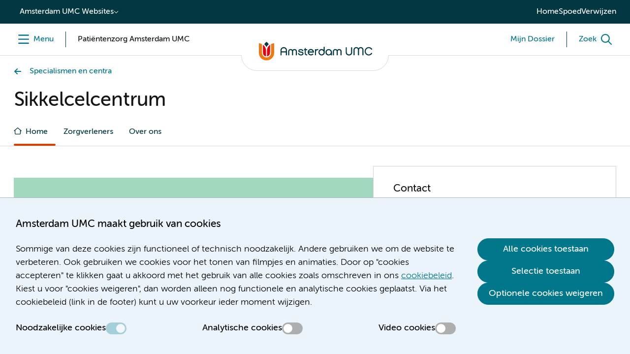

--- FILE ---
content_type: text/html;charset=utf-8
request_url: https://www.amsterdamumc.nl/nl/sikkelcelcentrum/home.htm
body_size: 36666
content:
        <!DOCTYPE html>
        <html lang="nl-NL">
            <head>
                <title>Sikkelcentrum Amsterdam UMC | Amsterdam UMC</title>
<meta charset="utf-8">
<meta name="viewport" content="width=device-width, initial-scale=1.0, minimum-scale=1.0, maximum-scale=5.0">
<meta http-equiv="X-UA-Compatible" content="IE=edge">
        <meta name="title_no_special_characters" content="sikkelcelcentrum">
<meta name="html_title_no_special_characters" content="sikkelcentrumamsterdamumc">
<meta name="lowercasename" content="sikkelcelcentrum ">
<meta name="titleletter" content="S">
    <meta name="pagelabel" content="EKZ">
    <meta name="pagelabel" content="Specialisme">
    <meta name="pagelabel" content="tabNavigationRoot">
<meta name="publicationdate" content="2022-08-02T15:42:00Z">
<meta name="headings" content="Contact,Wij zijn er voor u">
    <meta name="leadtext" content="Het Sikkelcelcentrum van Amsterdam UMC biedt onderzoek en behandeling op het gebied van sikkelcelziekte, een erfelijke vorm van bloedarmoede.">
    <meta name="summary" content="Sikkelcentrum Amsterdam UMC biedt gespecialiseerde zorg voor sikkelcelziekte. Ontdek onze expertise en toegewijde zorg voor pati&euml;nten met deze aandoening.">
            <meta name="breadcrumbs" content="Specialismen en centra">
            <meta name="breadcrumbs" content="Amsterdam UMC Zorg">
<meta name="content_last_modified_date" content="2025-11-23T15:25:47Z">
<!--
    Powered by GX
    GX Software
    Nijmegen
    http://www.gxsoftware.com/
-->
        <meta name="title" content="Sikkelcelcentrum  | Amsterdam UMC">
<meta property="og:title" content="Sikkelcelcentrum  | Amsterdam UMC">
            <meta name="description" content="Sikkelcentrum Amsterdam UMC biedt gespecialiseerde zorg voor sikkelcelziekte. Ontdek onze expertise en toegewijde zorg voor pati&euml;nten met deze aandoening.">
            <meta property="og:description" content="Sikkelcentrum Amsterdam UMC biedt gespecialiseerde zorg voor sikkelcelziekte. Ontdek onze expertise en toegewijde zorg voor pati&euml;nten met deze aandoening.">
            <meta name="keywords" content="WebManager">
<meta name="image" content="https://www.amsterdamumc.nl/static/researchpresentation/images/logo-social.png">
<meta property="og:image" content="https://www.amsterdamumc.nl/static/researchpresentation/images/logo-social.png">
<meta property="og:image:url" content="https://www.amsterdamumc.nl/static/researchpresentation/images/logo-social.png">
<meta name="twitter:card" content="summary_large_image">
<meta name="twitter:site" content="@amsterdamumc">
<meta name="twitter:image" content="https://www.amsterdamumc.nl/static/researchpresentation/images/logo-social.png">
<meta name="url" content="https://www.amsterdamumc.nl/nl/sikkelcelcentrum/home.htm">
<meta property="og:url" content="https://www.amsterdamumc.nl/nl/sikkelcelcentrum/home.htm">
<meta name="locale" content="nl_NL">
<meta property="og:locale" content="nl_NL">
<meta name="generator" content="GX WebManager 9">
<link sizes="16x16" rel="icon" type="image/png" href="/static/researchpresentation/images/favicon-16x16.png">
<link sizes="32x32" rel="icon" type="image/png" href="/static/researchpresentation/images/favicon-32x32.png">
<link rel="apple-touch-icon" type="image/png" href="/static/researchpresentation/images/apple-touch-icon.png">
    <link rel="canonical" href="https://www.amsterdamumc.nl/nl/sikkelcelcentrum/home.htm">
<!-- Start FreeStyle -->
<!--  FreeStyle -->
			    <link integrity="sha384-dQAErhpnKQX9ErXC8S1JUMpSFEgtLZSzHcUqncSPL1qQIK1KXYrtZwgFxvn3W1X4 sha384-Z39MbNxST/tg4IJ6EFN4OCBquhOWIblQrSd9lyctzvEJ/Zs3CM0A5qHo/fV0qr23" crossorigin="anonymous" rel="stylesheet" type="text/css" href="/static/design/6BBD0466-A7B0-4A93-AFAF-B3AB744FF8B5-fsm/rel/stylesheet/general.css?random=8C90" >
    <link integrity="sha384-SdLUAka4sO+QVu7HNhuXcC9yvUjNEPDBOd1HrmAS6q/HQRnLRpCqm2ctNWrZqeWw sha384-UM4UKwMNCcU5O5XAhOegEGMLhxKh12E+Shc/xl2mOA5BNfmSvPAQ6eOtOWL7rLTQ" crossorigin="anonymous" rel="stylesheet" type="text/css" href="/static/design/99F08EDF-104D-4746-AD1F-258DBAA86A06-fsm/rel/stylesheet/general.css?random=9A1E" >
<!-- End FreeStyle -->
    <script src="/web/js/library/jquery/jquery-3.5.1.min.js"></script>
    <script src="/web/js/library/jquery/jquery-ui-1.13.2.min.js"></script>
<script src="/web/js/form/csrfprotection.js"></script>
<script src="/static/researchpresentation/javascript/amsterdamumc-1.23.0.js"></script>
            </head>
            <body >
                <!-- indexer: off -->
                <!-- Start Piwik PRO installation code -->
<script>
(function(window, document, dataLayerName, id) {
window[dataLayerName]=window[dataLayerName]||[],window[dataLayerName].push({start:(new Date).getTime(),event:"stg.start"});var scripts=document.getElementsByTagName('script')[0],tags=document.createElement('script');
function stgCreateCookie(a,b,c){var d="";if(c){var e=new Date;e.setTime(e.getTime()+24*c*60*60*1e3),d="; expires="+e.toUTCString()}document.cookie=a+"="+b+d+"; path=/; Secure"}
var isStgDebug=(window.location.href.match("stg_debug")||document.cookie.match("stg_debug"))&&!window.location.href.match("stg_disable_debug");stgCreateCookie("stg_debug",isStgDebug?1:"",isStgDebug?14:-1);
var qP=[];dataLayerName!=="dataLayer"&&qP.push("data_layer_name="+dataLayerName),qP.push("use_secure_cookies"),isStgDebug&&qP.push("stg_debug");var qPString=qP.length>0?("?"+qP.join("&")):"";
tags.async=!0,tags.src="https://amsterdamumc.containers.piwik.pro/"+id+".js"+qPString,scripts.parentNode.insertBefore(tags,scripts);
!function(a,n,i){a[n]=a[n]||{};for(var c=0;c<i.length;c++)!function(i){a[n][i]=a[n][i]||{},a[n][i].api=a[n][i].api||function(){var a=[].slice.call(arguments,0);"string"==typeof a[0]&&window[dataLayerName].push({event:n+"."+i+":"+a[0],parameters:[].slice.call(arguments,1)})}}(i[c])}(window,"ppms",["tm","cm"]);
})(window, document, 'dataLayer', '9c920681-389c-4423-9b9f-0f3d5353345f');
</script>
<!-- End Piwik PRO Tag Manager code -->
                <svg class="displayNone">
  <defs>
    <symbol id="like" viewBox="0 0 64 64" stroke-width="6">
      <path d="M 32 50.138 L 14.077 59.562 L 17.5 39.604 L 3 25.468 L 23.038 22.558 L 32 4.4 L 40.962 22.558 L 61 25.468 L 46.5 39.604 L 49.923 59.562 L 32 50.138 Z" />
    </symbol>
    <symbol id="comment" viewBox="0 0 64 64" stroke-width="6">
      <path d="M 10.733 41.65 C 6.462 41.65 3 38.188 3 33.917 L 3 14.583 C 3 10.312 6.462 6.85 10.733 6.85 L 53.267 6.85 C 57.538 6.85 61 10.311 61 14.583 L 61 33.917 C 61 38.188 57.539 41.65 53.267 41.65 L 45.533 41.65 L 45.533 57.117 L 30.067 41.65 L 10.733 41.65 Z" />
    </symbol>
  </defs>
</svg>
                <div class="skiplinks">
    <a href="#main" class="umc-button primary">Skip to content</a>
</div>
<!-- indexer: off -->
<nav class="location-switch">
  <div class="location-switch__dropdown">
    <button aria-expanded="false">Amsterdam UMC Websites</button>
    <ul>
      <li><a href="/nl.htm" target="_self" >Pati&euml;ntenzorg</a></li>
      <li><a href="https://www.amsterdamumc.org/nl.htm" target="_blank" >Nieuws &amp; organisatie</a></li>
      <li><a href="https://www.amsterdamumc.org/en.htm" target="_blank" >News &amp; corporate (EN)</a></li>
      <li><a href="https://www.amsterdamumc.org/en/research.htm" target="_blank" >Research</a></li>
      <li><a href="https://www.amsterdamumc.nl/nl/emmakinderziekenhuis/home.htm" target="_self" >Emma Kinderziekenhuis</a></li>
      <li><a href="https://werkenbij.amsterdamumc.org" target="_blank" >Werken bij</a></li>
    </ul>
  </div>
  <ul class="location-switch__sitewide">
      <li><a href="https://www.amsterdamumc.nl/nl.htm" target="_self" >Home</a></li>
      <li><a href="/nl/spoed.htm" target="_self" >Spoed</a></li>
      <li><a href="/nl/verwijzen.htm" target="_self" >Verwijzen</a></li>
  </ul>
</nav>
<!-- indexer: on -->
                <header>
                    
<!-- indexer: off -->
<!-- indexer: off -->
        <div id="menu-section" class="menu-section">
            <div class="column-section menu">
                <div class="column">
                    <button id="header-menu" class="menu-toggle" aria-label="Menu">
                        <span class="menu-toggle__label menu-toggle__label--menu">
                            <span class="label--open">Menu</span>
                            <span class="label--close">Menu</span>
                        </span>
                    </button>
                        <div class="menu-toggle menu-toggle--pillar">
                            <span class="menu-toggle__switch-text--tablet-portrait">Amsterdam UMC Zorg</span>
                            <span class="menu-toggle__switch-text">Patiëntenzorg Amsterdam UMC</span>
                        </div>
                </div>
                <div class="column">
                    <div class="umc-logo">
                                <a href="https://www.amsterdamumc.nl/nl.htm">
                                    <img src="/static/researchpresentation/images/logo-amsterdamumc.svg" alt="Amsterdam UMC">
                                </a>
                    </div>
                </div>
                <div class="column">
                    <!-- indexer: off -->
                    
                        <div class="menu-toggle menu-toggle--dossier">
                            <a href="https://mijndossier.amsterdamumc.nl/MyChart-PRD/Authentication/Login?" class="menu-toggle__label" target="_blank">
                                <span class="menu-toggle__switch-text--mobile">Mijn Dossier</span>
                                <span class="menu-toggle__switch-text">Mijn Dossier</span>
                            </a>
                        </div>
                        <button id="header-search" class="menu-toggle" aria-label="Zoek">
                            <span class="menu-toggle__label menu-toggle__label--search">
                                <span class="label--open">Zoek</span>
                                <span class="label--close">Zoek</span>
                            </span>
                        </button>
                </div>
            </div>
            <nav class="navigation menu--closed">
  <div class="navigation__top">
    <ul><li><button id="navigation-toggle-3347322" aria-controls="navigation-content-3347322" aria-expanded="true">Pati&euml;nt en bezoeker</a></li>
              <li><button id="navigation-toggle-3407297" aria-controls="navigation-content-3407297" aria-expanded="false">Over het ziekenhuis</a></li>
              <li><button id="navigation-toggle-3408114" aria-controls="navigation-content-3408114" aria-expanded="false">Emma Kinderziekenhuis</a></li></ul>
  </div>
  <div class="navigation__bottom">
    <div class="navigation__pages">
        <div class="navigation__content" id="navigation-content-3347322" role="region" aria-labelledby="navigation-toggle-3347322">
            <div><div>
   <div class="content-columns">
           <div class="column"><div class="navigation__links">
  <h2>Mijn Dossier</h2>
  <button id="navigation-link-toggle-3349997" aria-controls="navigation-link-content-3349997" aria-expanded="false">Mijn Dossier</button>
  <ul id="navigation-link-content-3349997" aria-label="Mijn Dossier">
          <li><a href="https://mijndossier.amsterdamumc.nl/MyChart-PRD/Authentication/Login?" target="_blank"><span>Log in op Mijn Dossier</span></a></li>
            <li><a href="/nl/mijndossier/home.htm"><span>Uitleg over Mijn Dossier</span></a></li>
            <li><a href="/nl/mijndossier/delen.htm"><span>Mijn gegevens delen</span></a></li>
            <li><a href="/nl/mijndossier/hulp.htm"><span>Hulp nodig?</span></a></li>
  </ul>
</div></div>
           <div class="column"><div class="navigation__links">
  <h2>Afspraak</h2>
  <button id="navigation-link-toggle-3349996" aria-controls="navigation-link-content-3349996" aria-expanded="false">Afspraak</button>
  <ul id="navigation-link-content-3349996" aria-label="Afspraak">
            <li><a href="/nl/afspraak-opname.htm"><span>Afspraak maken</span></a></li>
            <li><a href="/nl/afspraak/afspraak-wijzigen-of-afzeggen.htm"><span>Afspraak wijzigen of afzeggen</span></a></li>
            <li><a href="/nl/mijndossier/digitaal-aanmelden-polikliniek-1.htm"><span>Aanmelden voor afspraak</span></a></li>
            <li><a href="/nl/patienteninformatie.htm"><span>Patiënteninformatie</span></a></li>
            <li><a href="/nl/afspraak/videoafspraak.htm"><span>Videobellen</span></a></li>
  </ul>
</div><p></p></div>
           <div class="column"><div class="navigation__links">
  <h2>Opname</h2>
  <button id="navigation-link-toggle-3349979" aria-controls="navigation-link-content-3349979" aria-expanded="false">Opname</button>
  <ul id="navigation-link-content-3349979" aria-label="Opname">
            <li><a href="/nl/opname/voorbereiding-opname.htm"><span>Voorbereiding</span></a></li>
            <li><a href="/nl/opname/tijdens-uw-opname.htm"><span>Tijdens</span></a></li>
            <li><a href="/nl/opname/naar-huis-na-opname.htm"><span>Naar huis</span></a></li>
  </ul>
</div></div>
           <div class="column"><div class="navigation__links">
  <h2>Op bezoek</h2>
  <button id="navigation-link-toggle-3350000" aria-controls="navigation-link-content-3350000" aria-expanded="false">Op bezoek</button>
  <ul id="navigation-link-content-3350000" aria-label="Op bezoek">
            <li><a href="/nl/veilige-zorg-in-amsterdam-umc.htm"><span>Bezoektijden</span></a></li>
            <li><a href="/nl/veilige-zorg-in-amsterdam-umc.htm#Uitzonderingen_op_bezoekregels-anchor"><span>Bezoekregels</span></a></li>
            <li><a href="/nl/op-bezoek/gastenverblijven/gastenverblijven.htm"><span>Overnachten bij het ziekenhuis</span></a></li>
  </ul>
</div><p></p></div>
   </div>
</div></div>
        </div>
        <div class="navigation__content displayNone" id="navigation-content-3407297" role="region" aria-labelledby="navigation-toggle-3407297">
            <div><div>
   <div class="content-columns">
           <div class="column"><div class="navigation__links">
  <h2>Route en contact</h2>
  <button id="navigation-link-toggle-3407311" aria-controls="navigation-link-content-3407311" aria-expanded="false">Route en contact</button>
  <ul id="navigation-link-content-3407311" aria-label="Route en contact">
            <li><a href="/nl/adres-route-parkeren.htm"><span>Route en parkeren</span></a></li>
            <li><a href="/nl/amsterdam-umc/patientenservice-zorgsupport.htm"><span>Patiëntenservice</span></a></li>
            <li><a href="/nl/opname/voorbereiding-opname.htm#Plattegrond_met_routes_(De_weg_vinden_in_Amsterdam_UMC)-anchor"><span>Plattegrond</span></a></li>
            <li><a href="/nl/disclaimer/colofon.htm"><span>Contact</span></a></li>
  </ul>
</div></div>
           <div class="column"><div class="navigation__links">
  <h2>Praktisch</h2>
  <button id="navigation-link-toggle-3407313" aria-controls="navigation-link-content-3407313" aria-expanded="false">Praktisch</button>
  <ul id="navigation-link-content-3407313" aria-label="Praktisch">
            <li><a href="/nl/bezoek/winkelshoreca.htm"><span>Winkels en horeca</span></a></li>
            <li><a href="/nl/bezoek/voorzieningen.htm"><span>Voorzieningen</span></a></li>
            <li><a href="/nl/mijndossier/digipunt.htm"><span>Digipunt</span></a></li>
  </ul>
</div><p></p></div>
           <div class="column"><div class="navigation__links">
  <h2>Zorgaanbod</h2>
  <button id="navigation-link-toggle-3407315" aria-controls="navigation-link-content-3407315" aria-expanded="false">Zorgaanbod</button>
  <ul id="navigation-link-content-3407315" aria-label="Zorgaanbod">
            <li><a href="/nl/spoed.htm"><span>Spoed</span></a></li>
            <li><a href="/nl/specialismen.htm"><span>Specialismen</span></a></li>
            <li><a href="/nl/poliklinieken.htm"><span>Poliklinieken</span></a></li>
            <li><a href="/nl/verpleegafdelingen.htm"><span>Verpleegafdelingen</span></a></li>
            <li><a href="/nl/zorgverleners.htm"><span>Zorgverleners</span></a></li>
          <li><a href="https://werkenbij.amsterdamumc.org/" target="_blank"><span>Werken bij Amsterdam UMC</span></a></li>
  </ul>
</div></div>
           <div class="column"><div class="navigation__links">
  <h2>Verwijzen en diagnostiek</h2>
  <button id="navigation-link-toggle-3407317" aria-controls="navigation-link-content-3407317" aria-expanded="false">Verwijzen en diagnostiek</button>
  <ul id="navigation-link-content-3407317" aria-label="Verwijzen en diagnostiek">
            <li><a href="/nl/verwijzen/specialismen.htm"><span>Verwijzen per afdeling</span></a></li>
            <li><a href="/nl/verwijzen/diagnostiek.htm"><span>Diagnostiek aanvragen</span></a></li>
            <li><a href="/nl/verwijzen/mdo.htm"><span>Multidisciplinair overleg (MDO)</span></a></li>
            <li><a href="/nl/verwijzen/medische-informatieverzoeken.htm"><span>Medische informatieverzoeken</span></a></li>
            <li><a href="/nl/verwijzen/huisartsen.htm"><span>Informatie voor huisartsen</span></a></li>
  </ul>
</div><p></p></div>
   </div>
</div></div>
        </div>
        <div class="navigation__content displayNone" id="navigation-content-3408114" role="region" aria-labelledby="navigation-toggle-3408114">
            <div><div>
   <div class="content-columns">
           <div class="column"><div class="navigation__links">
  <h2>Praktisch</h2>
  <button id="navigation-link-toggle-3408128" aria-controls="navigation-link-content-3408128" aria-expanded="false">Praktisch</button>
  <ul id="navigation-link-content-3408128" aria-label="Praktisch">
            <li><a href="/nl/emmakinderziekenhuis/contact-emma-kinderziekenhuis.htm"><span>Contact met Emma</span></a></li>
            <li><a href="/nl/locatie-amc/route-locatie-amc-amsterdam-umc.htm"><span>Route en parkeren</span></a></li>
            <li><a href="/nl/locatie-amc/in-het-ziekenhuis.htm"><span>Plattegrond</span></a></li>
            <li><a href="/nl/ekz/voorzieningen.htm"><span>Voorzieningen </span></a></li>
            <li><a href="/nl/emmakinderziekenhuis/veelgestelde-vragen-emma-kinderziekenhuis.htm"><span>Veelgestelde vragen</span></a></li>
  </ul>
</div></div>
           <div class="column"><div class="navigation__links">
  <h2>Voor kids</h2>
  <button id="navigation-link-toggle-3408130" aria-controls="navigation-link-content-3408130" aria-expanded="false">Voor kids</button>
  <ul id="navigation-link-content-3408130" aria-label="Voor kids">
          <li><a href="https://www.emmakids.nl/web/alles-over-het-emma.htm" target="_blank"><span>Alles over het Emma</span></a></li>
          <li><a href="https://www.emmakids.nl/web/jouw-route.htm" target="_blank"><span>Jouw route</span></a></li>
            <li><a href="/nl/emmakinderziekenhuis/kinderverpleegafdelingen.htm"><span>Alle afdelingen</span></a></li>
            <li><a href="/nl/ekz/opname.htm"><span>Behandelingen</span></a></li>
            <li><a href="/nl/emmakinderziekenhuis/patienteninformatie.htm"><span>Patiëntenfolders </span></a></li>
          <li><a href="https://www.emmakids.nl/web/agenda.htm" target="_blank"><span>Agenda</span></a></li>
          <li><a href="https://www.emmakids.nl/web/leuke-dingen.htm" target="_blank"><span>Leuke dingen</span></a></li>
  </ul>
</div><p></p></div>
           <div class="column"></div>
           <div class="column"></div>
   </div>
</div></div>
        </div>
    </div>
    <div class="navigation__sitewide">
        <div><ul class="navigation-quick-links">
          <li><a href="/nl/disclaimer/colofon.htm"><span class="icon icon--i-circle"></span><span>Contact</span></a></li>
        <li><a href="https://werkenbij.amsterdamumc.org/" target="_blank"><span class="icon icon--i-briefcase"></span><span>Werken bij</span></a></li>
          <li><a href="/nl/vragen-en-klachten.htm"><span class="icon icon--i-circle"></span><span>Vragen en klachten</span></a></li>
</ul></div>
    </div>
    <div class="navigation__sitewide navigation__sitewide--mobile">
        <div><ul class="navigation-quick-links">
          <li><a href="/nl/disclaimer/colofon.htm"><span class="icon icon--i-circle"></span><span>Contact</span></a></li>
        <li><a href="https://werkenbij.amsterdamumc.org/" target="_blank"><span class="icon icon--i-briefcase"></span><span>Werken bij</span></a></li>
          <li><a href="/nl/vragen-en-klachten.htm"><span class="icon icon--i-circle"></span><span>Vragen en klachten</span></a></li>
</ul></div>
      <div class="navigation__sites">
        <button id="navigation-sites-toggle" aria-controls="navigation-sites-content" aria-expanded="false">Andere kanalen van<br>Amsterdam UMC</button>
        <ul id="navigation-sites-content" aria-labelledby="navigation-sites-toggle">
            <li><a href="/nl.htm" target="_self">Pati&euml;ntenzorg</a></li>
            <li><a href="https://www.amsterdamumc.org/nl.htm" target="_self">Nieuws &amp; organisatie</a></li>
            <li><a href="https://www.amsterdamumc.org/en.htm" target="_self">News &amp; corporate (EN)</a></li>
            <li><a href="https://www.amsterdamumc.org/en/research.htm" target="_self">Research</a></li>
            <li><a href="https://www.amsterdamumc.nl/nl/emmakinderziekenhuis/home.htm" target="_self">Emma Kinderziekenhuis</a></li>
            <li><a href="https://werkenbij.amsterdamumc.org" target="_self">Werken bij</a></li>
        </ul>
      </div>
    </div>
    <div class="navigation__close"><button class="umc-button primary">Sluit menu</button></div>
  </div>
</nav>
            <!-- indexer: off -->
                <div class="section menu-search menu--closed">
                    <div class="column-section">
                        <div class="column">
                            <div class="search-input">
                                <form action="/nl/zoekresultaten.htm">
                                    <div class="search-input__input">
                                        <input id="queryheader-search" name="searchTerms" type="search" placeholder="Wat zoekt u?" value="" aria-label="Zoek">
                                                <div class="fssearchinfo"
                                                    data-useautocompletion="true"
                                                    data-fsinitautocompletion="header-search"
                                                    data-fsautocompleteurl="/nl/sikkelcelcentrum/home.htm?cachetimeout=-1&elementId=260753&elementType=modular&presentationid=497292&sign=4d44c9229738e1c42154c2ebf2e4ea2b"
                                                    data-fsautocompletechars="3">
                                                </div>
                                    </div>
                                    <button class="search-input__clear" aria-label="Zoekveld legen" type="button"></button>
                                    <button class="umc-button primary" type="submit"><span>Zoek</span></button>
                                </form>
                            </div>
                        </div>
                    </div>
                </div>
        </div>
<!-- indexer: on -->
<!-- indexer: on -->
                </header>
                <main class="umc-landing" id="main">
                    <!-- indexer: off -->
    <div class="section-container content-header-container">
        <div class="column-section content-header--tabs">
                <!-- indexer: off -->
<nav class="column breadcrumbs" aria-label="Breadcrumbs">
    <ul class="navigation-list--back">
                            <li><a href="/nl/specialismen.htm">Specialismen en centra</a></li>
    </ul>
</nav>
<!-- indexer: on -->
                <div class="column content-header-title">
                    <h1>Sikkelcelcentrum </h1>
                    <!-- indexer: off -->
<!-- indexer: on -->
                </div>
            <!-- indexer: off -->
            <div class="content-header-navigation-container">
                <div class="column content-header-navigation">
                    <nav class="tabs--navigation" aria-label="Tabs">
                        <button class="tabs-subnavigation__mobile">Ga naar onderdeel</button>
                        <ul>
                            <li class="active"><a href="/nl/sikkelcelcentrum/home.htm" class="tab-home"><span class="link--home">Home</span></a></li>
                                            <li class=""><a href="/nl/sikkelcelcentrum/home/home/zorgverleners.htm">Zorgverleners</a></li>
                                            <li class=""><a href="/nl/sikkelcelcentrum/home/home/over.htm">Over ons</a></li>
                        </ul>
                        <div class="tabs__slider">
                            <span class="tabs__slider-progress"></span>
                        </div>
                        <button class="umc-button tabs__slider-previous displayNone" aria-label="Vorige"><span class="tabs__slider-count"></span></button>
                        <button class="umc-button tabs__slider-next displayNone" aria-label="Volgende"><span class="tabs__slider-count"></span></button>
                    </nav>
                </div>
            </div>
        </div>
    </div>
<!-- indexer: on -->
                    <div class="section-container main-container">
    <div class="column-section main-section">
                 <div class="main-content">
                     <!-- indexer: on -->
                        <article class="content">
                                <div class="content-wrapper" >
                                    
                                </div>                            
                                <div class="content-wrapper"><div class="frame frame--grey"><div class="cards cards--stacked">
   <div class="card card--mistgreen"><h3  id="Contact-anchor">Wij zijn er voor u</h3><p>Het Sikkelcelcentrum van Amsterdam UMC biedt onderzoek en behandeling op het gebied van sikkelcelziekte, een erfelijke vorm van bloedarmoede.<br>De zorg voor volwassen sikkelcelpatiënten vindt vanaf 4 december 2023 plaats op locatie VUmc.</p><p><a href="/nl/sikkelcelcentrum/home/home/over.htm" title="Over Sikkelcelcentrum" aria-label="Bekijk wat er verandert. Over Sikkelcelcentrum" data-wm-linkcode="C09">Bekijk wat er verandert</a></p></div>
   <div class="card card--white"><h4  id="Wij_zijn_er_voor_u-anchor">Contact</h4><hr><p><strong>Telefoonnummer:</strong> 020 566 2096</p></div>
</div></div><div>
   <div class="content-columns">
           <div class="column"><div class="teaser--redesign teaser--">
    <div class="teaser__body">
        <div class="teaser__image">
        </div>
        <div class="teaser__content">
            <span class="teaser__title">Verwijzen</span>
                <span class="teaser__lead">Hier vindt u alle informatie die nodig is om te verwijzen.</span>                                
                <ul class="teaser__list">
                                    <li><a href="/nl/verwijzen/specialismen/klinische-genetica.htm">Verwijzen</a></li>
                </ul>
        </div>
    </div>
</div><p></p></div>
           <div class="column"></div>
           <div class="column"></div>
   </div>
</div><p></p>                <p></p><div class="more-list--frame">
   <h3 class="more-list--frame__header">Gerelateerd</h3>
   <ul id="lay1ac0dbd9fd2f4f0983ff93cf68a65dfe" class="more-list--frame__list">
      <li>                <h4>Poliklinieken</h4>
                    <!-- indexer: off -->
                        <a href="/nl/sikkelcelcentrum/home/sikkelcelcentrum-polikliniek-locatie-amc.htm" >Sikkelcelcentrum polikliniek (locatie AMC)</a>
                        <!-- indexer: on -->
                    <!-- indexer: off -->
                        <a href="/nl/sikkelcelcentrum/home/sikkelcelziekte-kinderpolikliniek-locatie-amc.htm" >Sikkelcelziekte kinderpolikliniek (locatie AMC)</a>
                        <!-- indexer: on -->
                    <!-- indexer: off -->
                        <a href="/nl/sikkelcelcentrum/home/kinderspiercentrum-polikliniek-locatie-amc.htm" >Kinderspiercentrum polikliniek (locatie AMC)</a>
                        <!-- indexer: on --></li>
      <li>                <h4>Specialismen en centra</h4>
                    <!-- indexer: off -->
                        <a href="/nl/emmakinderziekenhuis/home.htm" >Emma Kinderziekenhuis Amsterdam UMC</a>
                        <!-- indexer: on --><p></p></li>
      <li></li>
   </ul>
   <script>
      if (!document.querySelector('body[data-in-context-mode="true"]')) {document.querySelectorAll('#lay1ac0dbd9fd2f4f0983ff93cf68a65dfe > li').forEach((item) => {item.querySelectorAll('*:empty').forEach((child) => {child.remove();}); item.innerHTML = item.innerHTML.trim();})};
   </script>
</div><p></p></div>
                        </article>
                    <!-- indexer: off -->
                </div>
    </div>
</div>
                    <div class="back-to-top back-to-top--hide" id="back-to-top">
    <button>Back to top</button>
</div>
                        <section class="cookie-banner displayNone">
    <div class="cookie-banner__container">
        <div class="cookie-banner__title">
            <h4 title="Amsterdam UMC maakt gebruik van cookies">Amsterdam UMC maakt gebruik van cookies</h4>
        </div>
        <div class="cookie-banner__text">
            <p class="cookie-banner__text"><p data-wm-forced-paragraph="true">Sommige van deze cookies zijn functioneel of technisch noodzakelijk. Andere gebruiken we om de website te verbeteren. Ook gebruiken we cookies voor het tonen van filmpjes en animaties. Door op "cookies accepteren" te klikken gaat u akkoord met het gebruik van alle cookies zoals omschreven in ons <a href="/nl/disclaimer/cookieverklaring.htm" title="Cookieverklaring" aria-label="cookiebeleid. Cookieverklaring" data-wm-linkcode="C02">cookiebeleid</a>. Kiest u voor "cookies weigeren", dan worden alleen nog functionele en analytische cookies geplaatst. Via het cookiebeleid (link in de footer) kunt u uw voorkeur ieder moment wijzigen.&nbsp;</p></p>
        </div>
        <div class="cookie-banner__sliders">
            <form>
                <label class="cookie-banner__slider">
                    <input type="checkbox" name="essential" checked disabled>
                    <p>Noodzakelijke cookies</p>
                    <div></div>
                </label>
                <label class="cookie-banner__slider">
                    <input type="checkbox" name="analytical" id="cookie-analytical">
                    <p>Analytische cookies</p>
                    <div></div>
                </label>
                <label class="cookie-banner__slider">
                    <input type="checkbox" name="video" id="cookie-video">
                    <p>Video cookies</p>
                    <div></div>
                </label>
            </form>
        </div>
        <div class="cookie-banner__buttons">
            <button class="umc-button primary umc-button--accept">Alle cookies toestaan</button>
            <button class="umc-button primary umc-button--selection">Selectie toestaan</button>
            <button class="umc-button primary umc-button--decline">Optionele cookies weigeren</button>
        </div>
    </div>
</section>
                </main>
                <footer>
                    <div class="section footer-links footer-redesign">
        <div><div class="column-section footer-redesign__grid">
            <div class="footer-redesign__main-logo">    <div class="image ">
                    <img src="/upload/365c6a3e-8d48-49cf-9077-cf67b8f0218a_26525b5a-5cc6-4fc7-844b-f32be6c11d64_logo-amsterdamumc-white.svg" alt="Amsterdam UMC logo wit">
    </div><p class="alignright"></p></div>
            <div class="footer-redesign__locations">
                <div><p>Locatie AMC</p><p>Meibergdreef 9<br>1105 AZ Amsterdam<br><br>Telefoon:<br>(020) 566 9111</p><p><a href="/nl/locatie-amc/route-locatie-amc-amsterdam-umc.htm" title="Route locatie AMC, Amsterdam UMC" aria-label="Route en parkeren. Route locatie AMC, Amsterdam UMC" data-wm-linkcode="C76">Route en parkeren</a></p></div>
                <div><p>Locatie VUmc<br>De Boelelaan 1117<br>1081 HV Amsterdam<br><br>Telefoon:<br>(020) 444 4444</p><p><a href="/nl/locatie-vumc/route-locatie-vumc.htm" title="Route locatie VUmc" aria-label="Route en parkeren. Route locatie VUmc" data-wm-linkcode="C77">Route en parkeren</a></p></div>
            </div>
            <div class="footer-redesign__text"><p>Meer Amsterdam UMC websites:</p><p><a href="https://werkenbij.amsterdamumc.org" class="link--out" target="_blank" title="https://werkenbij.amsterdamumc.org" aria-label="Werken bij Amsterdam UMC" data-wm-linkcode="C78">Werken bij Amsterdam UMC</a><br><a href="https://www.amsterdamumc.org/nl/over/amsterdam-umc.htm" class="link--out" target="_blank" title="Over Amsterdam UMC" data-wm-linkcode="C72">Over Amsterdam UMC</a><br><a href="https://www.amsterdamumc.org/nl/vandaag.htm" class="link--out" target="_blank" title="Vandaag" aria-label="Nieuws. Vandaag" data-wm-linkcode="C73">Nieuws</a><br><a href="https://amsterdamumc.org/en/research.htm" class="link--out" target="_blank" title="https://amsterdamumc.org/en/research.htm" aria-label="Research" data-wm-linkcode="C74">Research</a><br><a href="http://www.amc.nl/web/leren.htm" class="link--out" target="_blank" title="http://www.amc.nl/web/leren.htm" aria-label="Educatie locatie AMC" data-wm-linkcode="C79">Educatie locatie AMC</a><br><a href="http://www.vumc.nl/educatie.htm" class="link--out" target="_blank" title="http://www.vumc.nl/educatie.htm" aria-label="Educatie locatie VUmc" data-wm-linkcode="C80">Educatie locatie VUmc</a></p></div>
           <div class="footer-redesign__cta"><a href="/nl/verwijzen.htm" class="umc-button primary read-more" title="Verwijzen" aria-label="Verwijzen &amp;amp; diagnostiek. Verwijzen" data-wm-linkcode="C75">Verwijzen &amp; diagnostiek</a></div>
        </div></div>
    </div>
    <div class="section footer-colofon">
        <nav class="column-section" aria-label="colofon">
        <div class="column footer-meta-links">
            <ul>
                    <li><a href="/nl/disclaimer/toegankelijkheidsverklaring.htm">Toegankelijkheidsverklaring</a></li>
                    <li><a href="/nl/disclaimer/responsible-disclosure.htm">Responsible disclosure</a></li>
                    <li><a href="/nl/disclaimer/algemene-privacyverklaring.htm">Algemene privacyverklaring</a></li>
                    <li><a href="/nl/disclaimer/cookieverklaring.htm">Cookieverklaring</a></li>
                    <li><a href="/nl/disclaimer.htm">Disclaimer</a></li>
                    <li><a href="/nl/disclaimer/colofon.htm">Colofon</a></li>
            </ul>
        </div>
    <div class="column footer-socials">
        <div>    <ul>
        <!-- indexer: off -->
                            <li>
                                <a href="https://www.facebook.com/amsterdamumc.nl/" target="_blank" class="facebook" aria-label="Facebook"></a>
                            </li>
                            <li>
                                <a href="https://www.linkedin.com/company/amsterdamumc/" target="_blank" class="linkedin" aria-label="LinkedIn"></a>
                            </li>
                            <li>
                                <a href="https://www.instagram.com/amsterdamumc/" target="_blank" class="instagram" aria-label="Instagram"></a>
                            </li>
                            <li>
                                <a href="https://bsky.app/profile/amsterdamumc.bsky.social" target="_blank" class="bluesky" aria-label="Bluesky"></a>
                            </li>
                            <li>
                                <a href="https://twitter.com/amsterdamumc" target="_blank" class="twitter" aria-label="Twitter"></a>
                            </li>
        <!-- indexer: on -->
    </ul></div>
    </div>
</nav>
    </div>
                </footer>
                <!-- Start FreeStyle -->
                <script integrity="sha384-ZXJOO/DZD+KKowbsdUuX5XH5bPlbFRPa+AdbltyD+BIf+FC80HIWJlPVzgi7MFMN sha384-pMyHkXuPMkuMjSDxUI52Iq8X9AzXlIqGMNk44faJBHuh+K1Ql5bV+LtBem65hLgL" crossorigin="anonymous" src="/static/design/6BBD0466-A7B0-4A93-AFAF-B3AB744FF8B5-fsm/js/site.js?random=8C90"></script>
                <!-- End FreeStyle -->
            </body>
        </html>

--- FILE ---
content_type: text/css
request_url: https://www.amsterdamumc.nl/static/design/6BBD0466-A7B0-4A93-AFAF-B3AB744FF8B5-fsm/rel/stylesheet/general.css?random=8C90
body_size: 697973
content:
@-webkit-keyframes slideFromTop{0%{-webkit-transform:translateY(-100%);transform:translateY(-100%)}100%{-webkit-transform:translateY(0);transform:translateY(0)}}@keyframes slideFromTop{0%{-webkit-transform:translateY(-100%);transform:translateY(-100%)}100%{-webkit-transform:translateY(0);transform:translateY(0)}}@-webkit-keyframes slideFromTopContentHeader{0%{z-index:99;-webkit-transform:translateY(-200%);transform:translateY(-200%)}100%{z-index:99;-webkit-transform:translateY(0);transform:translateY(0)}}@keyframes slideFromTopContentHeader{0%{z-index:99;-webkit-transform:translateY(-200%);transform:translateY(-200%)}100%{z-index:99;-webkit-transform:translateY(0);transform:translateY(0)}}@-webkit-keyframes slideToTop{0%{-webkit-transform:translateY(0);transform:translateY(0);visibility:visible}100%{-webkit-transform:translateY(-100%);transform:translateY(-100%)}}@keyframes slideToTop{0%{-webkit-transform:translateY(0);transform:translateY(0);visibility:visible}100%{-webkit-transform:translateY(-100%);transform:translateY(-100%)}}@-webkit-keyframes pulsate{0%{opacity:1;-webkit-transform:scale(1);transform:scale(1)}50%{opacity:.75;-webkit-transform:scale(1.05);transform:scale(1.05)}100%{opacity:1;-webkit-transform:scale(1);transform:scale(1)}}@keyframes pulsate{0%{opacity:1;-webkit-transform:scale(1);transform:scale(1)}50%{opacity:.75;-webkit-transform:scale(1.05);transform:scale(1.05)}100%{opacity:1;-webkit-transform:scale(1);transform:scale(1)}}@-webkit-keyframes fadeOutScale{0%{opacity:1;-webkit-transform:scale(1);transform:scale(1)}100%{opacity:0;-webkit-transform:scale(1.25);transform:scale(1.25)}}@keyframes fadeOutScale{0%{opacity:1;-webkit-transform:scale(1);transform:scale(1)}100%{opacity:0;-webkit-transform:scale(1.25);transform:scale(1.25)}}@-webkit-keyframes rotate{0%{-webkit-transform:rotate(0deg);transform:rotate(0deg)}100%{-webkit-transform:rotate(360deg);transform:rotate(360deg)}}@keyframes rotate{0%{-webkit-transform:rotate(0deg);transform:rotate(0deg)}100%{-webkit-transform:rotate(360deg);transform:rotate(360deg)}}html{overflow:unset !important}body{padding:0;margin:0;background-color:#fff;-webkit-font-smoothing:antialiased;-moz-osx-font-smoothing:grayscale;overflow-x:hidden}figure{padding:0;margin:0;width:100%;height:100%}picture{display:-webkit-box;display:-ms-flexbox;display:flex;-webkit-box-align:start;-ms-flex-align:start;align-items:flex-start;width:100%;height:100%}img{max-width:100%}.visually-hidden{position:absolute;clip:rect(1px, 1px, 1px, 1px);clip-path:inset(50%);height:1px;width:1px;margin:-1px;overflow:hidden;padding:0}[id]{scroll-margin-top:9rem}a{color:#00778a;text-decoration:none}a:hover{color:#0a6474;text-decoration:underline}a:focus{outline:0}a:focus-visible{border:0;outline:.125rem solid #00778a;outline-offset:.125rem}a:not(.umc-button):focus-visible{border-radius:.1875rem}a:active{color:#003741;text-decoration:underline}a:empty::after{display:none}main p a,.link--inline{text-decoration:underline;color:#00778a}main p a:hover,.link--inline:hover{text-decoration:none}.link--out,.link--mail{display:inline-block}.link--out::after,.link--mail::after{content:"";-ms-flex-negative:0;flex-shrink:0;display:inline-block;width:1rem;height:1rem;margin:0 .25rem 0 .25rem;-webkit-mask-repeat:no-repeat;mask-repeat:no-repeat;-webkit-mask-size:contain;mask-size:contain;-webkit-mask-position:center;mask-position:center;-webkit-transform:translateY(0.15em);transform:translateY(0.15em)}[data-in-context-mode=true] .link--out,[data-in-context-mode=true] .link--mail{display:inline;white-space:pre-wrap}.link--out::after{width:calc(1em - 2px);height:calc(1em - 2px);-webkit-transform:translate(0.075rem, 0.15rem);transform:translate(0.075rem, 0.15rem);-webkit-mask-image:url(../icons/fa/solid/arrow-up-right-from-square.svg);mask-image:url(../icons/fa/solid/arrow-up-right-from-square.svg);background-color:currentColor}.link--mail::after{-webkit-mask-image:url(../icons/fa/regular/envelope.svg);mask-image:url(../icons/fa/regular/envelope.svg);background-color:currentColor}.website,.download-file,.phone,.mail{display:-webkit-inline-box;display:-ms-inline-flexbox;display:inline-flex}.website::before,.download-file::before,.phone::before,.mail::before{content:"";display:inline-block;-ms-flex-negative:0;flex-shrink:0;width:1rem;height:1.55em;margin-right:.5rem;background-repeat:no-repeat;background-size:contain;background-position:center;-webkit-mask-repeat:no-repeat;mask-repeat:no-repeat;-webkit-mask-size:contain;mask-size:contain;-webkit-mask-position:center;mask-position:center}.download{display:-webkit-inline-box;display:-ms-inline-flexbox;display:inline-flex;-webkit-box-align:center;-ms-flex-align:center;align-items:center;-ms-flex-wrap:wrap;flex-wrap:wrap;margin-bottom:1rem;text-decoration:none;cursor:default}@media(min-width: 48rem){.download{-ms-flex-wrap:nowrap;flex-wrap:nowrap}}.download .download-file{font-weight:500;cursor:pointer}.download .download-file::before{-webkit-mask-image:url(../icons/fa/regular/file.svg);mask-image:url(../icons/fa/regular/file.svg);background-color:currentColor}.download:active .download-file::before{background-color:currentColor}.download .download-metadata{font-size:.875rem;width:100%;margin-left:1.5rem;color:#717373}@media(min-width: 48rem){.download .download-metadata{font-size:1rem}}@media(min-width: 48rem){.download .download-metadata{width:auto;margin-left:.5rem}}.download .download-metadata .download-type+.download-size::before{content:"— ";display:inline}.website{text-decoration:none;font-weight:500}.website::before{background-color:currentColor;-webkit-mask-image:url(../icons/fa/regular/globe.svg);mask-image:url(../icons/fa/regular/globe.svg)}.phone::before{-webkit-mask-image:url(../icons/fa/regular/phone.svg);mask-image:url(../icons/fa/regular/phone.svg);background-color:currentColor}.mail::before{-webkit-mask-image:url(../icons/fa/regular/envelope.svg);mask-image:url(../icons/fa/regular/envelope.svg);background-color:currentColor}.phone,.mail{color:#131516;text-decoration:none}.phone:hover,.mail:hover{color:#131516;text-decoration:underline}.link--home{display:-webkit-inline-box;display:-ms-inline-flexbox;display:inline-flex}.link--home::before{content:"";display:inline-block;-ms-flex-negative:0;flex-shrink:0;width:1rem;height:1rem;margin-top:.125rem;margin-right:.5rem;-webkit-mask-repeat:no-repeat;mask-repeat:no-repeat;-webkit-mask-size:contain;mask-size:contain;-webkit-mask-position:center;mask-position:center;-webkit-mask-image:url(../icons/fa/regular/house-blank.svg);mask-image:url(../icons/fa/regular/house-blank.svg);background-color:currentColor}.read-more-wrapper a,.read-more,.teaser-link>*,.event-link>*{display:-webkit-inline-box;display:-ms-inline-flexbox;display:inline-flex;-webkit-box-align:center;-ms-flex-align:center;align-items:center;padding:.75rem 1rem;color:#00778a;font-weight:500;text-decoration:none}.read-more-wrapper a::after,.read-more::after,.teaser-link>*::after,.event-link>*::after{content:"";display:block;-ms-flex-negative:0;flex-shrink:0;width:1rem;height:1rem;margin-left:.5rem;-webkit-mask-repeat:no-repeat;mask-repeat:no-repeat;-webkit-mask-size:contain;mask-size:contain;-webkit-mask-position:center;mask-position:center;-webkit-mask-image:url(../icons/fa/solid/arrow-right.svg);mask-image:url(../icons/fa/solid/arrow-right.svg);background-color:currentColor}@media(min-width: 48rem){.read-more-wrapper a::after,.read-more::after,.teaser-link>*::after,.event-link>*::after{margin-left:.75rem}}.read-more-wrapper a:hover,.read-more:hover,.teaser-link>*:hover,.event-link>*:hover{color:#0a6474}.read-more-wrapper a:hover::after,.read-more:hover::after,.teaser-link>*:hover::after,.event-link>*:hover::after{translate:.25rem 0}.read-more-wrapper a:active,.read-more:active,.teaser-link>*:active,.event-link>*:active{color:#004a58}.read-more-wrapper a:focus,.read-more:focus,.teaser-link>*:focus,.event-link>*:focus{outline:0}.read-more-wrapper a:focus-visible,.read-more:focus-visible,.teaser-link>*:focus-visible,.event-link>*:focus-visible{outline:.125rem solid #00778a;outline-offset:.125rem}.read-more--arrow{text-indent:-9999px}body[data-in-context-mode=true] .read-more--arrow{text-indent:unset}body[data-in-context-mode=true] .read-more--arrow::after{margin-left:0}button,.umc-button,.umc-button.read-more{font-size:1rem;position:relative;margin:0;padding:0;background-color:rgba(0,0,0,0);line-height:1.55;font-family:museo-sans-rounded,sans-serif;font-weight:300;text-decoration:none;border:0;-webkit-box-sizing:border-box;box-sizing:border-box;cursor:pointer}@media(min-width: 48rem){button,.umc-button,.umc-button.read-more{font-size:1.125rem}}button:focus{outline:0}.umc-button,.umc-button.read-more{display:-webkit-inline-box;display:-ms-inline-flexbox;display:inline-flex;-webkit-box-align:center;-ms-flex-align:center;align-items:center;height:2.75rem;padding:0 1rem;border-radius:1.75rem;font-weight:500}@media(min-width: 48rem){.umc-button,.umc-button.read-more{height:3.5rem;padding:0 1.5rem}}.umc-button[disabled],.umc-button.read-more[disabled]{cursor:default}.umc-button:focus,.umc-button.read-more:focus{outline:0}@media(min-width: 48rem){.card .umc-button,.card .umc-button.read-more{height:2.75rem}}.umc-button.expand::after{content:"";display:block;width:1rem;height:1rem;margin-left:.75rem;-webkit-mask-repeat:no-repeat;mask-repeat:no-repeat;-webkit-mask-size:contain;mask-size:contain;-webkit-mask-position:center;mask-position:center;-webkit-mask-image:url(../icons/fa/solid/chevron-right.svg);mask-image:url(../icons/fa/solid/chevron-right.svg);background-color:currentColor;-webkit-transform:rotate(90deg);transform:rotate(90deg)}.umc-button[target=_blank]::after{content:"";display:block;width:1rem;height:1rem;margin-left:.75rem;-webkit-mask-repeat:no-repeat;mask-repeat:no-repeat;-webkit-mask-size:contain;mask-size:contain;-webkit-mask-position:center;mask-position:center;-webkit-mask-image:url(../icons/fa/solid/arrow-up-right-from-square.svg);mask-image:url(../icons/fa/solid/arrow-up-right-from-square.svg);background-color:currentColor}.umc-button.read-more:empty{display:none}.umc-button.primary{background-color:#00778a;border:.0625rem solid #00778a;color:#fff}.umc-button.primary.read-more::after,.teaser-link .umc-button.primary::after,.event-link .umc-button.primary::after{background-color:#fff;-webkit-mask-image:url(../icons/fa/solid/arrow-right.svg);mask-image:url(../icons/fa/solid/arrow-right.svg)}.umc-button.primary.read-more::after{margin-left:.75rem}.umc-button.primary:focus{outline:0}.umc-button.primary:focus-visible,a:focus-visible .umc-button.primary{background-color:#00778a;border-color:#00778a;color:#fff;outline:.125rem solid #00778a;outline-offset:.125rem}.umc-button.primary:active,a:active .umc-button.primary{background-color:#003741;border-color:#003741;color:#fff;text-decoration:underline}.umc-button.primary:hover,a:hover .umc-button.primary{background-color:#005261;border-color:#005261;color:#fff;text-decoration:underline}.umc-button.centered{text-align:center;-webkit-box-pack:center;-ms-flex-pack:center;justify-content:center}.umc-button.primary--white{background-color:#fff;border:.0625rem solid #fff;color:#00778a}.umc-button.primary--white:focus{outline:0}.umc-button.primary--white:focus-visible,a:focus-visible .umc-button.primary--white{background-color:#fff;color:#00778a;outline:.125rem solid #fff;outline-offset:.125rem}.umc-button.primary--white:active,a:active .umc-button.primary--white{background-color:#fff;border-color:#fff;color:#003741;text-decoration:underline}.umc-button.primary--white:hover,a:hover .umc-button.primary--white{background-color:#fff;border-color:#fff;color:#005261;text-decoration:underline}.teaser-link .umc-button.primary--white::after,.event-link .umc-button.primary--white::after,.umc-button.primary--white.read-more::after{background-color:#00778a;-webkit-mask-image:url(../icons/fa/solid/arrow-right.svg);mask-image:url(../icons/fa/solid/arrow-right.svg)}.teaser-link .umc-button.primary--white:active::after,a:active .teaser-link .umc-button.primary--white::after,.event-link .umc-button.primary--white:active::after,a:active .event-link .umc-button.primary--white::after,.umc-button.primary--white.read-more:active::after,a:active .umc-button.primary--white.read-more::after{background-color:#003741;-webkit-mask-image:url(../icons/fa/solid/arrow-right.svg);mask-image:url(../icons/fa/solid/arrow-right.svg)}.teaser-link .umc-button.primary--white:hover::after,a:hover .teaser-link .umc-button.primary--white::after,.event-link .umc-button.primary--white:hover::after,a:hover .event-link .umc-button.primary--white::after,.umc-button.primary--white.read-more:hover::after,a:hover .umc-button.primary--white.read-more::after{background-color:#005261;-webkit-mask-image:url(../icons/fa/solid/arrow-right.svg);mask-image:url(../icons/fa/solid/arrow-right.svg)}.umc-button.primary--white.read-more::after{margin-left:.75rem}.umc-button.secondary{border:.0625rem solid #00778a;color:#00778a}.umc-button.secondary:focus{outline:0}.umc-button.secondary:focus-visible,a:focus-visible .umc-button.secondary{border-color:#00778a;color:#00778a;outline:.125rem solid #00778a;outline-offset:.125rem}.umc-button.secondary:active,a:active .umc-button.secondary{border-color:#003741;color:#003741;text-decoration:underline}.umc-button.secondary:hover,a:hover .umc-button.secondary{border-color:#005261;color:#005261;text-decoration:underline}.teaser-link .umc-button.secondary::after,.event-link .umc-button.secondary::after,.umc-button.secondary.read-more::after{background-color:#00778a;-webkit-mask-image:url(../icons/fa/solid/arrow-right.svg);mask-image:url(../icons/fa/solid/arrow-right.svg)}.teaser-link .umc-button.secondary:active::after,a:active .teaser-link .umc-button.secondary::after,.event-link .umc-button.secondary:active::after,a:active .event-link .umc-button.secondary::after,.umc-button.secondary.read-more:active::after,a:active .umc-button.secondary.read-more::after{background-color:#003741;-webkit-mask-image:url(../icons/fa/solid/arrow-right.svg);mask-image:url(../icons/fa/solid/arrow-right.svg)}.teaser-link .umc-button.secondary:hover::after,a:hover .teaser-link .umc-button.secondary::after,.event-link .umc-button.secondary:hover::after,a:hover .event-link .umc-button.secondary::after,.umc-button.secondary.read-more:hover::after,a:hover .umc-button.secondary.read-more::after{background-color:#005261;-webkit-mask-image:url(../icons/fa/solid/arrow-right.svg);mask-image:url(../icons/fa/solid/arrow-right.svg)}.umc-button.secondary.read-more::after{margin-left:.75rem}.umc-button.secondary--white{border:1px solid #fff;color:#fff}.umc-button.secondary--white:hover,a:hover .umc-button.secondary--white{border-color:#fff;color:#fff;outline:.0625rem solid #fff;text-decoration:underline}.umc-button.secondary--white:focus{outline:0}.umc-button.secondary--white:focus-visible,a:focus-visible .umc-button.secondary--white{border-color:#fff;color:#fff;outline:.125rem solid #fff;outline-offset:.125rem}.umc-button.secondary--white:active,a:active .umc-button.secondary--white{text-decoration:underline}.teaser-link .umc-button.secondary--white::after,.event-link .umc-button.secondary--white::after,.umc-button.secondary--white.read-more::after{background-color:#fff;-webkit-mask-image:url(../icons/fa/solid/arrow-right.svg);mask-image:url(../icons/fa/solid/arrow-right.svg)}.umc-button.secondary--white.read-more::after{margin-left:.75rem}.umc-button.primary[disabled],.umc-button.primary--white[disabled],.umc-button.secondary[disabled],.umc-button.secondary--white[disabled]{border:0;background-color:#b8b8b9;color:#595b5b}.umc-button.primary[disabled].read-more::after,.umc-button.primary--white[disabled].read-more::after,.umc-button.secondary[disabled].read-more::after,.umc-button.secondary--white[disabled].read-more::after{background-color:#595b5b;-webkit-mask-image:url(../icons/fa/solid/arrow-right.svg);mask-image:url(../icons/fa/solid/arrow-right.svg)}.umc-button.clear{display:-webkit-inline-box;display:-ms-inline-flexbox;display:inline-flex;gap:8px;height:42px;padding-inline:16px;color:#00778a;border:1px solid #00778a;background-color:#fff;font-weight:300}.umc-button.clear::after{content:"";display:block;width:20px;height:20px;-webkit-mask-image:url(../icons/fa/regular/trash.svg);mask-image:url(../icons/fa/regular/trash.svg);-webkit-mask-size:contain;mask-size:contain;-webkit-mask-position:center;mask-position:center;-webkit-mask-repeat:no-repeat;mask-repeat:no-repeat;background-color:currentColor}.umc-button.clear:focus-visible{outline:2px solid #00778a;outline-offset:2px}.umc-button.filter{display:-webkit-inline-box;display:-ms-inline-flexbox;display:inline-flex;gap:8px;height:36px;padding-inline:16px;color:#f4f4f4;border:0;background-color:#003741;font-size:14px;font-weight:300}.umc-button.filter::after{content:"";display:block;width:12px;height:12px;-webkit-mask-image:url(../icons/fa/regular/xmark.svg);mask-image:url(../icons/fa/regular/xmark.svg);-webkit-mask-size:contain;mask-size:contain;-webkit-mask-position:center;mask-position:center;-webkit-mask-repeat:no-repeat;mask-repeat:no-repeat;background-color:currentColor}.umc-button.filter:focus-visible{outline:2px solid #003741;outline-offset:2px}.umc-button.loading{-webkit-animation-name:pulsate;animation-name:pulsate;-webkit-animation-duration:2s;animation-duration:2s;-webkit-animation-iteration-count:infinite;animation-iteration-count:infinite}.umc-button.loaded{-webkit-animation-name:fadeOutScale;animation-name:fadeOutScale;-webkit-animation-duration:.75s;animation-duration:.75s}.teaser-link .umc-button,.event-link .umc-button{-webkit-box-pack:center;-ms-flex-pack:center;justify-content:center;padding:0;width:2.75rem}@media(min-width: 48rem){.teaser-link .umc-button,.event-link .umc-button{width:3.5rem}}.teaser-link .umc-button::after,.event-link .umc-button::after{width:1rem;height:1rem;margin-left:0}a:focus .teaser-link .umc-button,a:focus .event-link .umc-button{outline:0}@font-face{font-family:museo-sans-rounded;font-weight:300;font-style:normal;src:url("../fonts/museo-sans/MuseoSansRounded-300.eot");src:url("../fonts/museo-sans/MuseoSansRounded-300.eot?#iefix") format("embedded-opentype"),url("../fonts/museo-sans/MuseoSansRounded-300.woff2") format("woff2"),url("../fonts/museo-sans/MuseoSansRounded-300.woff") format("woff"),url("../fonts/museo-sans/MuseoSansRounded-300.ttf") format("truetype");font-display:fallback}@font-face{font-family:museo-sans-rounded;font-weight:500;font-style:normal;src:url("../fonts/museo-sans/MuseoSansRounded-500.eot");src:url("../fonts/museo-sans/MuseoSansRounded-500.eot?#iefix") format("embedded-opentype"),url("../fonts/museo-sans/MuseoSansRounded-500.woff2") format("woff2"),url("../fonts/museo-sans/MuseoSansRounded-500.woff") format("woff"),url("../fonts/museo-sans/MuseoSansRounded-500.ttf") format("truetype");font-display:fallback}@font-face{font-family:museo-sans-rounded;font-weight:700;font-style:normal;src:url("../fonts/museo-sans/MuseoSansRounded-700.eot");src:url("../fonts/museo-sans/MuseoSansRounded-700.eot?#iefix") format("embedded-opentype"),url("../fonts/museo-sans/MuseoSansRounded-700.woff2") format("woff2"),url("../fonts/museo-sans/MuseoSansRounded-700.woff") format("woff"),url("../fonts/museo-sans/MuseoSansRounded-700.ttf") format("truetype");font-display:fallback}body{font-size:.875rem;line-height:1.55;font-family:museo-sans-rounded,sans-serif;font-weight:300;text-rendering:geometricPrecision}p,span,input,textarea,table,option,li{font-size:1rem}@media(min-width: 48rem){p,span,input,textarea,table,option,li{font-size:1.125rem}}b,strong{font-weight:500}h1{font-size:1.6875rem}@media(min-width: 20rem){h1{font-size:calc(1.6875rem + (100vw - 20rem)*0.0133928571)}}@media(min-width: 90rem){h1{font-size:2.625rem}}h2{font-size:1.4375rem}@media(min-width: 20rem){h2{font-size:calc(1.4375rem + (100vw - 20rem)*0.0080357143)}}@media(min-width: 90rem){h2{font-size:2rem}}h3{font-size:1.1875rem}@media(min-width: 20rem){h3{font-size:calc(1.1875rem + (100vw - 20rem)*0.0044642857)}}@media(min-width: 90rem){h3{font-size:1.5rem}}h4{font-size:1.125rem}@media(min-width: 20rem){h4{font-size:calc(1.125rem + (100vw - 20rem)*0.0035714286)}}@media(min-width: 90rem){h4{font-size:1.375rem}}h5{font-size:1rem}@media(min-width: 20rem){h5{font-size:calc(1rem + (100vw - 20rem)*0.0035714286)}}@media(min-width: 90rem){h5{font-size:1.25rem}}h6{font-size:1rem;font-weight:700}@media(min-width: 48rem){h6{font-size:1.125rem}}h1,h2,h3,h4,h5,h6{font-weight:500;line-height:1.25}h1:first-child,h2:first-child,h3:first-child,h4:first-child,h5:first-child,h6:first-child{margin-top:0}h1:last-child,h2:last-child,h3:last-child,h4:last-child,h5:last-child,h6:last-child{margin-bottom:0}h1:empty,h2:empty,h3:empty,h4:empty,h5:empty,h6:empty{display:none}body[data-in-context-mode=true] h1:empty,body[data-in-context-mode=true] h2:empty,body[data-in-context-mode=true] h3:empty,body[data-in-context-mode=true] h4:empty,body[data-in-context-mode=true] h5:empty,body[data-in-context-mode=true] h6:empty{display:inline}h1 em,h2 em,h3 em,h4 em,h5 em,h6 em{font-style:normal}h1 span,h2 span,h3 span,h4 span,h5 span,h6 span{font-size:inherit}.title{color:#131516}.title p{margin:0;font-size:inherit}.title p+span{display:none}.publication-date{font-size:.875rem;display:-webkit-box;display:-ms-flexbox;display:flex;-webkit-box-align:center;-ms-flex-align:center;align-items:center;font-weight:500;color:#717373}@media(min-width: 48rem){.publication-date{font-size:1rem}}.publication-date::before{content:"";display:block;-ms-flex-negative:0;flex-shrink:0;width:.875rem;height:.875rem;margin-right:.375rem;-webkit-mask-size:contain;mask-size:contain;-webkit-mask-repeat:no-repeat;mask-repeat:no-repeat;-webkit-mask-position:center;mask-position:center;-webkit-mask-image:url(../icons/fa/regular/clock.svg);mask-image:url(../icons/fa/regular/clock.svg);background-color:#717373}@media(min-width: 48rem){.publication-date::before{width:1rem;height:1rem;margin-right:.5rem}}.displayNone{display:none !important}.floatLeft{float:left !important}.floatRight{float:right !important}.alignleft{text-align:left}.aligncenter{text-align:center}.alignright{text-align:right}.xc-editable-content{min-height:3.5rem;padding-bottom:1px}.xc-editable-content .embedded_wcbelement,.xc-editable-content [data-layout-id]{margin-top:2rem !important;margin-bottom:2rem !important}.xc-editable-content .embedded_wcbelement.block-teaser,.xc-editable-content [data-layout-id].block-teaser{margin-top:5.25rem !important}@media(min-width: 48rem){.xc-editable-content .embedded_wcbelement.block-teaser,.xc-editable-content [data-layout-id].block-teaser{-webkit-box-orient:horizontal !important;-webkit-box-direction:normal !important;-ms-flex-direction:row !important;flex-direction:row !important}}@media(min-width: 90rem){.xc-editable-content .embedded_wcbelement.event-overview,.xc-editable-content [data-layout-id].event-overview{-webkit-box-orient:horizontal !important;-webkit-box-direction:normal !important;-ms-flex-direction:row !important;flex-direction:row !important}}.xc-editable-content .content-columns>.column>.embedded_wcbelement{margin-block:0 !important}.rte_container{white-space:pre-wrap !important}.rte_container[data-layout-source]{outline:2px dashed #e6000f;outline-offset:2px}.xc-mediaeditpage-content{position:relative;z-index:1;height:5rem}.xc-mediaeditpage-content+div{margin-top:-5rem}body[data-in-context-mode=true] .column-section.content-header--home{background-color:#717373}body[data-in-context-mode=true] .chatbot__chat{top:100vh}@media(min-width: 48rem){.cohorts{display:-webkit-box;display:-ms-flexbox;display:flex;-webkit-box-orient:horizontal;-webkit-box-direction:normal;-ms-flex-direction:row;flex-direction:row;-ms-flex-wrap:wrap;flex-wrap:wrap}}.cohort{margin-bottom:1.5rem}@media(min-width: 48rem){.cohort{width:calc(((var(--vw, 100vw) - 21rem)/12*6 + 8.75rem + 0rem)*1);margin-right:1.75rem}}@media(min-width: 48rem)and (min-width: 64rem){.cohort{width:calc(((var(--vw, 100vw) - 22.75rem)/12*4 + 5.25rem + 0rem)*1);margin-right:1.75rem}}@media(min-width: 48rem)and (min-width: 90rem){.cohort{width:calc(((87.75rem - 26.25rem)/12*4 + 5.25rem + 0rem)*1);margin-right:1.75rem}}@media(min-width: 48rem){.cohort:nth-of-type(2n){margin-right:0}}@media(min-width: 64rem){.cohort:nth-of-type(2n){margin-right:1.75rem}}@media(min-width: 90rem){.cohort:nth-of-type(2n){margin-right:1.75rem}}@media(min-width: 64rem){.cohort:nth-of-type(3n){margin-right:0}}.cohort-content h3,.umc-article .content .content-wrapper .cohort-content h3{margin-bottom:.5rem}@media(min-width: 48rem){.cohort-content h3,.umc-article .content .content-wrapper .cohort-content h3{margin-bottom:1.5rem}}.cohort-content .image-wrapper,.umc-article .content .content-wrapper .cohort-content .image-wrapper{margin:0}.cohort-content .image-wrapper+h3,.umc-article .content .content-wrapper .cohort-content .image-wrapper+h3{margin-top:1rem;margin-bottom:1rem}.cohort-content p,.umc-article .content .content-wrapper .cohort-content p{margin-top:1rem;margin-bottom:.5rem}@media(min-width: 48rem){.cohort-content p,.umc-article .content .content-wrapper .cohort-content p{margin-bottom:1rem}}.umc-article{margin-bottom:1.5rem}@media(min-width: 20rem){.umc-article{margin-bottom:calc(1.5rem + (100vw - 20rem)*0.0285714286)}}@media(min-width: 90rem){.umc-article{margin-bottom:3.5rem}}.umc-article h1{line-height:1.15;margin-bottom:1.5rem}@media(min-width: 48rem){.umc-article h1{margin-bottom:2rem}}.umc-article .content .content-wrapper h1{margin-bottom:2.1875rem}@media(min-width: 48rem){.umc-article .content .content-wrapper h1{margin-bottom:3.75rem}}.umc-article .content .content-wrapper h2,.umc-article .content .content-wrapper h3,.umc-article .content .content-wrapper p{margin:1.5rem 0}.umc-article .content .content-wrapper h4,.umc-article .content .content-wrapper h5,.umc-article .content .content-wrapper h6{margin:1.5rem 0 0}.umc-article .content .content-wrapper h4+p,.umc-article .content .content-wrapper h5+p,.umc-article .content .content-wrapper h6+p{margin-top:0}.umc-article .content .content-wrapper p:first-child,.umc-article .content .content-wrapper h2:first-child,.umc-article .content .content-wrapper h3:first-child,.umc-article .content .content-wrapper h4:first-child,.umc-article .content .content-wrapper h5:first-child,.umc-article .content .content-wrapper h6:first-child{margin-top:0}.umc-article .content .content-wrapper p:last-child,.umc-article .content .content-wrapper h2:last-child,.umc-article .content .content-wrapper h3:last-child,.umc-article .content .content-wrapper h4:last-child,.umc-article .content .content-wrapper h5:last-child,.umc-article .content .content-wrapper h6:last-child{margin-bottom:0}@media(min-width: 48rem){.umc-article .content .content-wrapper .form-title h2,.umc-article .content .content-wrapper .form-title h3,.umc-article .content .content-wrapper .form-title h4{margin-left:2.875rem}}.umc-article .content .content-wrapper ul,.umc-article .content .content-wrapper ol{line-height:unset}.umc-article .content .content-wrapper ul p,.umc-article .content .content-wrapper ol p{margin:0}.umc-article .content .content-wrapper ul ul,.umc-article .content .content-wrapper ul ol,.umc-article .content .content-wrapper ol ul,.umc-article .content .content-wrapper ol ol{padding-left:1em}.umc-article .content .content-wrapper ul ol,.umc-article .content .content-wrapper ol ol{list-style:lower-alpha}.umc-article .content .content-wrapper .content-columns .column{display:block}.umc-article .content-header-container+.main-container h1>h1:first-child{margin-top:2px}@media(min-width: 48rem){.umc-article .hero-container+.main-container .content>h1:first-child{margin-top:.625rem}}@media(min-width: 48rem){.umc-article .cohort{width:calc(50% - 0.875rem)}}@media(min-width: 48rem)and (min-width: 64rem){.umc-article .cohort{width:calc((100% - 3.5rem)/3)}}@media(min-width: 48rem)and (min-width: 90rem){.umc-article .cohort{width:calc((100% - 3.5rem)/3)}}.umc-article .researcher-overview{margin:1.5rem 0}@media(min-width: 48rem){.umc-article .researcher-overview{margin:2rem 0}}.umc-article .researcher--large{margin-bottom:1.5rem}.umc-article .researcher--large:last-of-type{margin-bottom:0}@media(min-width: 48rem){.umc-article .researcher--large{width:100%}.umc-article .researcher--large:nth-of-type(2n + 1){margin-right:0}}.umc-article .researcher--large a{margin-left:1.5rem;padding:.5rem .5rem .5rem 2rem;border-radius:0 0 1.5rem}@media(min-width: 48rem){.umc-article .researcher--large a{margin-left:3.5rem;padding:1.5rem 1.5rem 1.5rem 3.1875rem}}.umc-article .researcher--large .researcher-name{font-size:1rem;color:#131516;margin-bottom:.5rem}@media(min-width: 20rem){.umc-article .researcher--large .researcher-name{font-size:calc(1rem + (100vw - 20rem)*0.0035714286)}}@media(min-width: 90rem){.umc-article .researcher--large .researcher-name{font-size:1.25rem}}.umc-article .researcher--large .researcher-image{left:-1.5rem;width:3rem;height:4.275rem}@media(min-width: 48rem){.umc-article .researcher--large .researcher-image{left:-3.5rem;width:5rem;height:7.125rem}}.umc-article .researcher--large .researcher-output .researcher-location{margin:0}.umc-article .researcher--large .researcher-output .researcher-location img{width:8.3125rem}@media(min-width: 90rem){.umc-article--doctoral .section-container.main-container{margin-bottom:3.5rem}}@media(min-width: 90rem){.umc-article--doctoral .main-content-header{padding-right:0}}.umc-article--doctoral .main-content-header .status{color:#717373}@media(min-width: 64rem){.umc-article--doctoral .main-content{padding-top:2.5rem}}@media(min-width: 90rem){.umc-article--doctoral .main-content{padding-top:3.5rem}}@media(min-width: 48rem){.umc-article--wide .main-content{padding-right:calc(((var(--vw, 100vw) - 21rem)/12*1 + 0rem + 0rem)*1)}}@media(min-width: 64rem){.umc-article--wide .main-content{padding-right:calc(((var(--vw, 100vw) - 22.75rem)/12*1 + 0rem + 0rem)*1)}}@media(min-width: 90rem){.umc-article--wide .main-content{padding-right:calc(((87.75rem - 26.25rem)/12*1 + 0rem + 0rem)*1)}}.umc-article--wide aside{display:none}@media(min-width: 48rem){.umc-article--wide .content{width:100%;margin-right:0}}.umc-dossier .main-content,.umc-dossier .bottom-content,.umc-expertise .main-content,.umc-expertise .bottom-content{padding-left:0}.umc-dossier .main-content,.umc-expertise .main-content{padding-top:0}@media(max-width: 63.9375rem){.umc-dossier .main-content,.umc-expertise .main-content{-ms-flex-wrap:wrap;flex-wrap:wrap}}.umc-dossier .main-content-header,.umc-expertise .main-content-header{padding-top:0}@media(max-width: 63.9375rem){.umc-dossier aside,.umc-expertise aside{width:100%}}@media(min-width: 48rem)and (max-width: 63.9375rem){.umc-dossier .content-sidebar,.umc-expertise .content-sidebar{width:100%}.umc-dossier .content-sidebar .categories--related,.umc-dossier .content-sidebar .share-list,.umc-expertise .content-sidebar .categories--related,.umc-expertise .content-sidebar .share-list{display:-webkit-box;display:-ms-flexbox;display:flex;-webkit-box-orient:horizontal;-webkit-box-direction:normal;-ms-flex-direction:row;flex-direction:row;-webkit-box-align:center;-ms-flex-align:center;align-items:center}.umc-dossier .content-sidebar .share-list,.umc-expertise .content-sidebar .share-list{-webkit-box-pack:end;-ms-flex-pack:end;justify-content:flex-end}.umc-dossier .content-sidebar .share-list .list-header,.umc-expertise .content-sidebar .share-list .list-header{margin-bottom:0;margin-right:1.5rem}.umc-dossier .content-sidebar .categories__title,.umc-expertise .content-sidebar .categories__title{margin-bottom:0;margin-right:2rem}}@media(min-width: 90rem){.umc-dossier .content-sidebar .share-list,.umc-expertise .content-sidebar .share-list{-webkit-box-pack:end;-ms-flex-pack:end;justify-content:flex-end}}.umc-dossier .content,.umc-expertise .content{width:auto;margin:0 -0.875rem .5rem;padding:2.5rem .875rem;background-color:#e3ebed;border-radius:0 0 2rem}@media(min-width: 48rem){.umc-dossier .content,.umc-expertise .content{margin:0 4.875rem 2rem -0.875rem;padding:2.5rem 2.25rem 2.5rem calc(((var(--vw, 100vw) - 21rem)/12*1 + 0rem + 0.875rem)*1)}}@media(min-width: 64rem){.umc-dossier .content,.umc-expertise .content{width:calc(((var(--vw, 100vw) - 22.75rem)/12*8 + 12.25rem + 0rem)*1);margin-right:1.75rem;margin-left:0;padding:3rem 2.5rem 3.5rem calc(((var(--vw, 100vw) - 22.75rem)/12*1 + 0rem + 0rem)*1)}}@media(min-width: 90rem){.umc-dossier .content,.umc-expertise .content{width:calc(((87.75rem - 26.25rem)/12*8 + 12.25rem + 0rem)*1);margin-right:1.75rem;padding:3rem 2.5rem 3rem calc(((87.75rem - 26.25rem)/12*1 + 0rem + 0rem)*1)}}.umc-dossier .content .intro-style,.umc-expertise .content .intro-style{margin-bottom:0}.umc-event--anchor .column-section.main-section::before{border-radius:0;border-radius:2rem 0 0 0;left:.875rem}@media(min-width: 48rem){.umc-event--anchor .column-section.main-section::before{left:2.875rem}}@media(min-width: 64rem){.umc-event--anchor .column-section.main-section::before{left:4.25rem}}@media(min-width: 90rem){.umc-event--anchor .column-section.main-section::before{left:6rem}}@media(min-width: 48rem){.umc-event--anchor .main-content-header,.umc-event--anchor .main-content{padding-left:2rem}}@media(min-width: 64rem){.umc-event--anchor .main-content-header,.umc-event--anchor .main-content{padding-left:2.5rem}}@media(min-width: 90rem){.umc-event--anchor .main-content-header,.umc-event--anchor .main-content{padding-left:2.5rem}}.umc-event--anchor .main-content-header{padding-top:0}.umc-event--anchor .main-content{padding-top:2rem}@media(min-width: 20rem){.umc-event--anchor .main-content{padding-top:calc(2rem + (100vw - 20rem)*0.0214285714)}}@media(min-width: 90rem){.umc-event--anchor .main-content{padding-top:3.5rem}}@media(min-width: 48rem){.umc-event--anchor .content{width:calc(((var(--vw, 100vw) - 21rem)/12*8 + 12.25rem + 0rem)*1)}}@media(min-width: 64rem){.umc-event--anchor .content{width:calc(((var(--vw, 100vw) - 22.75rem)/12*9 + 14rem + 0rem)*1)}}@media(min-width: 90rem){.umc-event--anchor .content{width:calc(((87.75rem - 26.25rem)/12*8 + 12.25rem + 0rem)*1)}}@media(min-width: 48rem){.umc-event--anchor .content-sidebar,.umc-event--anchor .list--heading,.umc-event--anchor .list--heading-docked ol{width:calc(((var(--vw, 100vw) - 21rem)/12*4 + 5.25rem + 0rem)*1)}}@media(min-width: 64rem){.umc-event--anchor .content-sidebar,.umc-event--anchor .list--heading,.umc-event--anchor .list--heading-docked ol{width:calc(((var(--vw, 100vw) - 22.75rem)/12*3 + 3.5rem + 0rem)*1)}}@media(min-width: 90rem){.umc-event--anchor .content-sidebar,.umc-event--anchor .list--heading,.umc-event--anchor .list--heading-docked ol{width:calc(((87.75rem - 26.25rem)/12*4 + 5.25rem + 0rem)*1)}}@media(min-width: 64rem){.umc-event--anchor .list--heading{padding-left:1.5rem}}.umc-event--anchor .title__wrapper{-webkit-box-orient:horizontal;-webkit-box-direction:normal;-ms-flex-direction:row;flex-direction:row;-ms-flex-wrap:nowrap;flex-wrap:nowrap;-webkit-box-align:start;-ms-flex-align:start;align-items:flex-start;margin:0;margin-right:0;padding:0}@media(min-width: 48rem){.umc-event--anchor .title__wrapper{margin-left:0}}.umc-event--anchor .title__wrapper::before{content:none}.umc-event--anchor .title__content{width:auto}.umc-event--anchor .title__content .title{margin-bottom:1.5rem;-ms-hyphens:auto;hyphens:auto}@media(min-width: 48rem){.umc-event--anchor .title__content .title{margin-right:.75rem;margin-bottom:.75rem;-ms-hyphens:unset;hyphens:unset}}.umc-event--anchor .title__date{-ms-flex-negative:0;flex-shrink:0;display:-webkit-box;display:-ms-flexbox;display:flex;-webkit-box-align:center;-ms-flex-align:center;align-items:center;-webkit-box-pack:center;-ms-flex-pack:center;justify-content:center;width:4.625rem;height:auto;margin:0 1.5rem 0 0;background-color:#d14200;color:#fff;border-radius:2rem 0 2rem 0;padding:1.5rem .75rem}@media(min-width: 48rem){.umc-event--anchor .title__date{width:5.125rem;height:auto;margin-right:2.5rem}}.umc-event--anchor .title__date::before{content:none}.umc-event--anchor .title__date time{display:-webkit-box;display:-ms-flexbox;display:flex;-webkit-box-orient:vertical;-webkit-box-direction:normal;-ms-flex-direction:column;flex-direction:column;text-align:center}.umc-event--anchor .title__date-day{font-size:2rem;line-height:2rem;font-weight:500}.umc-event--anchor .title__date-month{font-size:1rem;line-height:1.5rem}.umc-event--anchor .title__date-divider{display:block;margin:0 0 .25rem 0}@media(min-width: 48rem){.umc-event--anchor .title__date-divider{font-size:1.5rem}}.umc-event--anchor .title__content{margin:0;padding:1.5rem 0}.umc-event--anchor .title__content .type-container{margin-top:.5rem}@media(min-width: 48rem){.umc-event--anchor .title__content .type-container{margin-top:1rem}}.umc-event--anchor .share-list{padding-top:1rem;border-top:1px solid #a1a1a2}@media(min-width: 48rem){.umc-event--anchor .share-list{padding-top:.5rem}}.umc-event--promotion .content{margin-bottom:0}@media(min-width: 48rem){.umc-event--promotion .content .sidebar__image{display:none}}.umc-event--promotion .content-sidebar{margin-top:0}@media(max-width: 47.9375rem){.umc-event--promotion .content-sidebar .sidebar__image{display:none}}.umc-form{background-color:#fafafa}.umc-form .column-section.content-header{z-index:1;position:relative;padding-top:1.5rem;padding-bottom:0}@media(min-width: 48rem){.umc-form .column-section.content-header{padding-top:3.5rem;padding-right:calc(((var(--vw, 100vw) - 21rem)/12*1 + 0rem + 2.625rem)*1);padding-left:calc(((var(--vw, 100vw) - 21rem)/12*1 + 0rem + 2.625rem)*1)}}@media(min-width: 64rem){.umc-form .column-section.content-header{padding-right:calc(((var(--vw, 100vw) - 22.75rem)/12*2 + 1.75rem + 3.5rem)*1);padding-left:calc(((var(--vw, 100vw) - 22.75rem)/12*2 + 1.75rem + 3.5rem)*1)}}@media(min-width: 90rem){.umc-form .column-section.content-header{padding-right:calc(((87.75rem - 26.25rem)/12*2 + 1.75rem + 5.25rem)*1);padding-left:calc(((87.75rem - 26.25rem)/12*2 + 1.75rem + 5.25rem)*1)}}.umc-form .column-section.content-header::before{background-color:#e3ebed;bottom:-3.5rem}@media(min-width: 90rem){.umc-form .column-section.content-header::before{left:3.5rem;max-width:80.75rem}}.umc-form .column.content-header-title{padding-bottom:0}.umc-form .column.content-header-title::before{content:none}.umc-form .title{font-size:1.1875rem}@media(min-width: 20rem){.umc-form .title{font-size:calc(1.1875rem + (100vw - 20rem)*0.0044642857)}}@media(min-width: 90rem){.umc-form .title{font-size:1.5rem}}.umc-form .column.content-header-content{margin:1.5rem 0;white-space:pre-line}.umc-form .column.content-header-tabs{-webkit-box-orient:horizontal;-webkit-box-direction:normal;-ms-flex-direction:row;flex-direction:row;-ms-flex-wrap:wrap;flex-wrap:wrap;-webkit-box-align:center;-ms-flex-align:center;align-items:center}.umc-form .column.content-header-tabs .umc-button{margin-bottom:1rem}.umc-form .column.content-header-tabs span{margin:0 1.75rem 1rem}.umc-form .section-container.main-container{padding-bottom:1.5rem;max-width:87.75rem;margin:0 auto}@media(min-width: 20rem){.umc-form .section-container.main-container{padding-bottom:calc(1.5rem + (100vw - 20rem)*0.0178571429)}}@media(min-width: 48rem){.umc-form .section-container.main-container{padding-bottom:calc(2rem + (100vw - 48rem)*0.09375)}}@media(min-width: 64rem){.umc-form .section-container.main-container{padding-bottom:calc(3.5rem + (100vw - 64rem)*0.1346153846)}}@media(min-width: 90rem){.umc-form .section-container.main-container{padding-bottom:7rem}}@media(min-width: 48rem){.umc-form .section-container.main-container{position:relative;padding-right:calc(((var(--vw, 100vw) - 21rem)/12*1 + 0rem + 2.625rem)*1);padding-left:calc(((var(--vw, 100vw) - 21rem)/12*1 + 0rem + 2.625rem)*1)}}@media(min-width: 64rem){.umc-form .section-container.main-container{padding-right:calc(((var(--vw, 100vw) - 22.75rem)/12*2 + 1.75rem + 3.5rem)*1);padding-left:calc(((var(--vw, 100vw) - 22.75rem)/12*2 + 1.75rem + 3.5rem)*1)}}@media(min-width: 90rem){.umc-form .section-container.main-container{padding-right:calc(((87.75rem - 26.25rem)/12*2 + 1.75rem + 5.25rem)*1);padding-left:calc(((87.75rem - 26.25rem)/12*2 + 1.75rem + 5.25rem)*1)}}.umc-form .column-section.main-section{min-height:3.5rem}@media(min-width: 48rem){.umc-form .column-section.main-section{padding:0}}.umc-form .column-section.main-section::before{right:0;left:0;border-radius:0 2rem 0 0}.umc-form .main-content{padding:0}.umc-form .content{width:100%;margin:0}.umc-form .form-steps__icon{display:-webkit-box;display:-ms-flexbox;display:flex;-webkit-box-orient:vertical;-webkit-box-direction:normal;-ms-flex-direction:column;flex-direction:column;-webkit-box-align:center;-ms-flex-align:center;align-items:center;margin-right:1rem;padding:1rem 0}@media(min-width: 48rem){.umc-form .form-steps__icon{display:none}}.umc-form .form-steps{display:-webkit-box;display:-ms-flexbox;display:flex;margin-bottom:0}@media(min-width: 48rem){.umc-form .form-steps{display:block}}.umc-form .form-steps ol{-webkit-box-orient:vertical;-webkit-box-direction:normal;-ms-flex-direction:column;flex-direction:column;padding:1rem 0;-webkit-box-pack:start;-ms-flex-pack:start;justify-content:flex-start;border-bottom:.1875rem solid #fafafa}@media(min-width: 48rem){.umc-form .form-steps ol{-webkit-box-orient:horizontal;-webkit-box-direction:normal;-ms-flex-direction:row;flex-direction:row;padding:1.75rem}}.umc-form .form-steps li{margin-right:1.5rem;line-height:1.55}.umc-form .form-steps li>*{font-size:1rem;width:auto;height:auto;padding:0;border:0;font-weight:500}@media(min-width: 48rem){.umc-form .form-steps li>*{font-size:1.125rem}}@media(min-width: 48rem){.umc-form .form-steps li>* span{display:inline}.umc-form .form-steps li>* span.form-steps__step--mobile{display:none}}.umc-form .form-steps li>::before{content:none}.umc-form .form-steps li.active>* span{display:inline}.umc-form .form-steps li.active>* span.form-steps__step--mobile{display:none}@media(max-width: 47.9375rem){.umc-form .form-steps li.active+li>* span{font-size:.875rem;display:inline;font-weight:300}}@media(max-width: 47.9375rem)and (min-width: 48rem){.umc-form .form-steps li.active+li>* span{font-size:1rem}}@media(max-width: 47.9375rem){.umc-form .form-steps li.active+li>* span.form-steps__step--mobile{display:inline;margin-right:.25rem}.umc-form .form-steps li.active+li>* span.form-steps__step--mobile::after{content:":"}}.umc-form .form-steps .active>*,.umc-form .form-steps li>*,.umc-form .form-steps li:last-child>*{padding:0;border:0}.umc-form .form-steps li:last-child{margin-right:0}@media(min-width: 48rem){.umc-form .form,.umc-form .wmpform{padding:1.75rem calc(((var(--vw, 100vw) - 21rem)/12*1 + 0rem + 1.75rem)*1) 3.5rem}}@media(min-width: 64rem){.umc-form .form,.umc-form .wmpform{padding:1.75rem calc(((var(--vw, 100vw) - 22.75rem)/12*1 + 0rem + 1.75rem)*1) 3.5rem}}@media(min-width: 90rem){.umc-form .form,.umc-form .wmpform{padding:1.75rem calc(((87.75rem - 26.25rem)/12*1 + 0rem + 1.75rem)*1) 3.5rem}}.umc-form .form-element,.umc-form .gridtable{margin-top:0;margin-bottom:1rem}@media(min-width: 48rem){.umc-form .form-element,.umc-form .gridtable{margin-bottom:1.5rem}}@media(min-width: 64rem){.umc-form .form-element,.umc-form .gridtable{margin-bottom:2rem}}.umc-form .form-element--button{margin-bottom:0}.umc-form .form-element__list.form-element__list--horizontal li{min-width:5rem;margin-right:.875rem}@media(min-width: 48rem){.umc-form .form-element__list.form-element__list--horizontal li{margin-right:1.75rem}}@media(min-width: 64rem){.umc-form .form-element__list.form-element__list--horizontal li{margin-right:1.75rem}}@media(min-width: 90rem){.umc-form .form-element__list.form-element__list--horizontal li{margin-right:1.75rem}}.umc-form .form-element__input,.umc-form .gridtable{width:calc(((var(--vw, 100vw) - 6.125rem)/6*6 + 4.375rem + 0rem)*1)}@media(min-width: 48rem){.umc-form .form-element__input,.umc-form .gridtable{width:calc(((var(--vw, 100vw) - 21rem)/12*6 + 8.75rem + 0rem)*1)}}@media(min-width: 64rem){.umc-form .form-element__input,.umc-form .gridtable{width:calc(((var(--vw, 100vw) - 22.75rem)/12*6 + 8.75rem + 0rem)*1)}}@media(min-width: 90rem){.umc-form .form-element__input,.umc-form .gridtable{width:calc(((87.75rem - 26.25rem)/12*4 + 5.25rem + 0rem)*1)}}.umc-form .form-element__label .optional{display:none}.umc-form .form-accordion-step .form,.umc-form .form-accordion-step .wmpform{padding:0}.umc-form .form-accordion-step .form-element{margin-bottom:1.5rem}.umc-form .gridtable .form-element__input{width:calc(((var(--vw, 100vw) - 6.125rem)/6*3 + 1.75rem + 0rem)*1)}@media(min-width: 48rem){.umc-form .gridtable .form-element__input{width:calc(((var(--vw, 100vw) - 21rem)/12*3 + 3.5rem + 0rem)*1)}}@media(min-width: 64rem){.umc-form .gridtable .form-element__input{width:calc(((var(--vw, 100vw) - 22.75rem)/12*3 + 3.5rem + 0rem)*1)}}@media(min-width: 90rem){.umc-form .gridtable .form-element__input{width:calc(((87.75rem - 26.25rem)/12*2 + 1.75rem + 0rem)*1)}}.umc-form .gridtable .transparent-column-8px{width:.875rem}@media(min-width: 48rem){.umc-form .gridtable .transparent-column-8px{width:1.75rem}}@media(min-width: 64rem){.umc-form .gridtable .transparent-column-8px{width:1.75rem}}@media(min-width: 90rem){.umc-form .gridtable .transparent-column-8px{width:1.75rem}}.umc-form .gridtable td[width="1"]{display:none}.umc-form .gridelement.address td:first-child .form-element__input{width:calc(((var(--vw, 100vw) - 6.125rem)/6*6 + 4.375rem + -5.875rem)*1)}@media(min-width: 48rem){.umc-form .gridelement.address td:first-child .form-element__input{width:calc(((var(--vw, 100vw) - 21rem)/12*6 + 8.75rem + -6.75rem)*1)}}@media(min-width: 64rem){.umc-form .gridelement.address td:first-child .form-element__input{width:calc(((var(--vw, 100vw) - 22.75rem)/12*6 + 8.75rem + -6.75rem)*1)}}@media(min-width: 90rem){.umc-form .gridelement.address td:first-child .form-element__input{width:calc(((87.75rem - 26.25rem)/12*4 + 5.25rem + -6.75rem)*1)}}.umc-form .gridelement.address td:nth-child(3) .form-element__input{width:5rem}.umc-landing{margin-bottom:1.5rem}@media(min-width: 20rem){.umc-landing{margin-bottom:calc(1.5rem + (100vw - 20rem)*0.0285714286)}}@media(min-width: 90rem){.umc-landing{margin-bottom:3.5rem}}.umc-landing .column-section.main-section{padding:1.5rem .875rem 0}@media(min-width: 48rem){.umc-landing .column-section.main-section{padding:2rem .875rem 0}}@media(min-width: 64rem){.umc-landing .column-section.main-section{padding:2.5rem 1.75rem 0}}@media(min-width: 90rem){.umc-landing .column-section.main-section{padding:3.5rem 3.5rem 0}}.umc-landing .column-section.main-section::before{left:0;border-radius:0}@media(min-width: 90rem){.umc-landing .column-section.main-section::before{left:calc((100vw - 100%)/-2);right:calc((100vw - 100%)/-2)}}.umc-landing .main-content{width:100%;margin:0;padding:0 0 1.75rem}@media(min-width: 48rem){.umc-landing .main-content{padding:1.75rem 0}}.umc-landing .content{width:100%}@media(min-width: 64rem){.umc-landing .content>div>p,.umc-landing .content>div>h1,.umc-landing .content>div>h2,.umc-landing .content>div>h3,.umc-landing .content>div>h4,.umc-landing .content>div>h5,.umc-landing .content>div>h6{padding:0 calc(((var(--vw, 100vw) - 22.75rem)/12*1 + 0rem + 0rem)*1)}}@media(min-width: 90rem){.umc-landing .content>div>p,.umc-landing .content>div>h1,.umc-landing .content>div>h2,.umc-landing .content>div>h3,.umc-landing .content>div>h4,.umc-landing .content>div>h5,.umc-landing .content>div>h6{padding:0 calc(((87.75rem - 26.25rem)/12*1 + 0rem + 0rem)*1)}}.umc-landing .content>div>h1,.umc-landing .content>div>h2{margin:1.75rem 0}.umc-landing--zorg{margin-bottom:1.5rem}@media(min-width: 20rem){.umc-landing--zorg{margin-bottom:calc(1.5rem + (100vw - 20rem)*0.0285714286)}}@media(min-width: 90rem){.umc-landing--zorg{margin-bottom:3.5rem}}.umc-landing--zorg .column-section.main-section{padding:0 .875rem}@media(min-width: 48rem){.umc-landing--zorg .column-section.main-section{padding:0 .875rem}}@media(min-width: 64rem){.umc-landing--zorg .column-section.main-section{padding:0 1.75rem}}@media(min-width: 90rem){.umc-landing--zorg .column-section.main-section{padding:0 3.5rem}}.umc-landing--zorg .column-section.main-section::before{left:0;border-radius:0}@media(min-width: 90rem){.umc-landing--zorg .column-section.main-section::before{left:calc((100vw - 100%)/-2)}}.umc-landing--zorg .main-content{width:100%;margin:0;padding:0 0 1.75rem}.umc-landing--zorg .content{width:100%}@media(min-width: 64rem){.umc-landing--zorg .content>div>p,.umc-landing--zorg .content>div>h1,.umc-landing--zorg .content>div>h2,.umc-landing--zorg .content>div>h3,.umc-landing--zorg .content>div>h4,.umc-landing--zorg .content>div>h5,.umc-landing--zorg .content>div>h6{padding:0 calc(((var(--vw, 100vw) - 22.75rem)/12*1 + 0rem + 0rem)*1)}}@media(min-width: 90rem){.umc-landing--zorg .content>div>p,.umc-landing--zorg .content>div>h1,.umc-landing--zorg .content>div>h2,.umc-landing--zorg .content>div>h3,.umc-landing--zorg .content>div>h4,.umc-landing--zorg .content>div>h5,.umc-landing--zorg .content>div>h6{padding:0 calc(((87.75rem - 26.25rem)/12*1 + 0rem + 0rem)*1)}}.umc-landing--zorg .content>div>h1,.umc-landing--zorg .content>div>h2{margin:1.75rem 0}.umc-landing--zorg .list--heading-mobile{display:none}.umc-landing--zorg .share-list{-webkit-box-pack:end;-ms-flex-pack:end;justify-content:flex-end}.umc-landing--zorg>.content-header-container{background-color:#f0f5f5 !important}.umc-search,.umc-landing--detail{margin-bottom:0}.umc-search .column-section.main-section,.umc-landing--detail .column-section.main-section{padding:0 .875rem}@media(min-width: 48rem){.umc-search .column-section.main-section,.umc-landing--detail .column-section.main-section{padding:0 .875rem}}@media(min-width: 64rem){.umc-search .column-section.main-section,.umc-landing--detail .column-section.main-section{padding:0 1.75rem}}@media(min-width: 90rem){.umc-search .column-section.main-section,.umc-landing--detail .column-section.main-section{padding:0 3.5rem}}.umc-search .column-section.main-section::before,.umc-landing--detail .column-section.main-section::before{left:0;border-radius:0}@media(min-width: 90rem){.umc-search .column-section.main-section::before,.umc-landing--detail .column-section.main-section::before{left:calc((100vw - 100%)/-2)}}.umc-search .main-content,.umc-landing--detail .main-content{width:100%;margin:0;padding:1rem 0 0}@media(min-width: 48rem){.umc-search .main-content,.umc-landing--detail .main-content{padding-bottom:3.5rem}}.umc-search .content,.umc-landing--detail .content{width:100%}@media(min-width: 64rem){.umc-search .content>div>p,.umc-search .content>div>h1,.umc-search .content>div>h2,.umc-search .content>div>h3,.umc-search .content>div>h4,.umc-search .content>div>h5,.umc-search .content>div>h6,.umc-landing--detail .content>div>p,.umc-landing--detail .content>div>h1,.umc-landing--detail .content>div>h2,.umc-landing--detail .content>div>h3,.umc-landing--detail .content>div>h4,.umc-landing--detail .content>div>h5,.umc-landing--detail .content>div>h6{padding:0 calc(((var(--vw, 100vw) - 22.75rem)/12*1 + 0rem + 0rem)*1)}}@media(min-width: 90rem){.umc-search .content>div>p,.umc-search .content>div>h1,.umc-search .content>div>h2,.umc-search .content>div>h3,.umc-search .content>div>h4,.umc-search .content>div>h5,.umc-search .content>div>h6,.umc-landing--detail .content>div>p,.umc-landing--detail .content>div>h1,.umc-landing--detail .content>div>h2,.umc-landing--detail .content>div>h3,.umc-landing--detail .content>div>h4,.umc-landing--detail .content>div>h5,.umc-landing--detail .content>div>h6{padding:0 calc(((87.75rem - 26.25rem)/12*1 + 0rem + 0rem)*1)}}.umc-search .content>div>h1,.umc-search .content>div>h2,.umc-landing--detail .content>div>h1,.umc-landing--detail .content>div>h2{margin:1.75rem 0}.umc-search .content>div>div,.umc-search .content>div>section,.umc-landing--detail .content>div>div,.umc-landing--detail .content>div>section{margin-bottom:1.5rem}@media(min-width: 48rem){.umc-search .content>div>div,.umc-search .content>div>section,.umc-landing--detail .content>div>div,.umc-landing--detail .content>div>section{margin-bottom:3.5rem}}.umc-search .content>div>:first-child,.umc-landing--detail .content>div>:first-child{margin-top:0}.umc-search .content>div>:first-child>:is(.content-columns,.content-columns-all),.umc-landing--detail .content>div>:first-child>:is(.content-columns,.content-columns-all){margin-top:0}.umc-search .list--heading-mobile,.umc-landing--detail .list--heading-mobile{display:none}.umc-search .share-list,.umc-landing--detail .share-list{-webkit-box-pack:end;-ms-flex-pack:end;justify-content:flex-end}.umc-search .main-content-header,.umc-landing--detail .main-content-header{padding:0}main:not(.umc-landing):not(.pagesection-edit) .column-section.content-header--tabs{border-bottom:0}@media(min-width: 48rem){main:not(.umc-landing):not(.pagesection-edit) .column-section.content-header--tabs{border-bottom:1px solid #ced9e5}}main:not(.umc-landing):not(.pagesection-edit) .content-header--tabs .content-header-image{display:none}.umc-landing--overview .column-section.main-section{padding-top:0}.umc-landing.umc-homepage .main-content{padding-top:0}@media(max-width: 47.9375rem){.umc-landing.umc-homepage .column-section.main-section{padding:0}}.umc-landing.umc-homepage .content-columns>.column{margin-bottom:3.5rem}@media(min-width: 48rem){.umc-landing.umc-homepage .content-columns>.column{margin-bottom:5rem}}@media(min-width: 64rem){.umc-landing.umc-homepage .content-columns>.column{margin-bottom:7rem}}.pagesection-edit>div[data-wm-contentitem]:not([contenteditable]){min-height:6.25rem}.umc-left-nav .column.breadcrumbs,.umc-left-nav .main-content,.umc-left-nav .bottom-content{padding-left:0}@media(min-width: 48rem){.umc-left-nav .main-content{padding-top:1.5rem}}@media(min-width: 64rem){.umc-left-nav .main-content{padding-top:2rem}}@media(min-width: 90rem){.umc-left-nav .main-content{padding-top:2.5rem}}@media(min-width: 48rem){.umc-left-nav .content{width:calc(((var(--vw, 100vw) - 21rem)/12*8 + 12.25rem + 0rem)*1);padding:0}}@media(min-width: 64rem){.umc-left-nav .content{width:calc(((var(--vw, 100vw) - 22.75rem)/12*8 + 12.25rem + 0rem)*1)}}@media(min-width: 90rem){.umc-left-nav .content{width:calc(((87.75rem - 26.25rem)/12*8 + 12.25rem + 0rem)*1)}}@media(min-width: 48rem){.umc-left-nav aside{width:calc(((var(--vw, 100vw) - 21rem)/12*4 + 5.25rem + 0rem)*1);margin-right:1.75rem}}@media(min-width: 64rem){.umc-left-nav aside{width:calc(((var(--vw, 100vw) - 22.75rem)/12*4 + 5.25rem + 0rem)*1);margin-right:1.75rem}}@media(min-width: 90rem){.umc-left-nav aside{width:calc(((87.75rem - 26.25rem)/12*3 + 3.5rem + 0rem)*1);margin-right:1.75rem}}.umc-error{margin-bottom:0}.umc-error .column-section.main-section::before{background:none}.umc-error .main-content{padding-top:0;padding-bottom:0}.umc-error .content{margin-bottom:0}.umc-error .content-wrapper>div{margin-bottom:1.5rem}@media(min-width: 20rem){.umc-error .content-wrapper>div{margin-bottom:calc(1.5rem + (100vw - 20rem)*0.0785714286)}}@media(min-width: 90rem){.umc-error .content-wrapper>div{margin-bottom:7rem}}.umc-error .content-wrapper>div:last-child{margin-bottom:0}@media(max-width: 47.9375rem){.umc-error .cards,.umc-error .list--overview,.umc-error .content-columns--contact{width:auto;margin-right:-0.875rem;margin-left:-0.875rem}}.umc-error .list--overview{background-color:#fafafa}.umc-error .list--overview .list__title{background-color:#f0f5f5}.column-section{display:-webkit-box;display:-ms-flexbox;display:flex;-webkit-box-orient:vertical;-webkit-box-direction:normal;-ms-flex-direction:column;flex-direction:column;-webkit-box-pack:start;-ms-flex-pack:start;justify-content:flex-start;-webkit-box-align:start;-ms-flex-align:start;align-items:flex-start;-ms-flex-wrap:nowrap;flex-wrap:nowrap;width:100%;margin:0 auto 2rem;padding:0 .875rem;-webkit-box-sizing:border-box;box-sizing:border-box}@media(min-width: 48rem){.column-section{-webkit-box-orient:horizontal;-webkit-box-direction:normal;-ms-flex-direction:row;flex-direction:row;width:100%;padding:0 .875rem}}@media(min-width: 64rem){.column-section{width:100%;padding:0 1.75rem}}@media(min-width: 90rem){.column-section{max-width:87.75rem;padding:0 3.5rem}}.section-container,.umc-overview,.section{display:-webkit-box;display:-ms-flexbox;display:flex;-webkit-box-orient:vertical;-webkit-box-direction:normal;-ms-flex-direction:column;flex-direction:column;-webkit-box-align:center;-ms-flex-align:center;align-items:center;width:100%;-webkit-box-sizing:border-box;box-sizing:border-box}.umc-overview{padding:0;padding-bottom:2rem}@media(min-width: 48rem){.umc-overview{padding-bottom:5rem}}.umc-overview .content-wrapper{position:relative}.umc-overview .content-wrapper>:first-child{margin-top:1.5rem}@media(min-width: 48rem){.umc-overview .content-wrapper>:first-child{margin-top:2rem}}.umc-overview .content-wrapper>:first-child::before{z-index:-1;content:"";position:absolute;left:-0.875rem;right:-0.875rem;top:0;height:3.5rem;background:#fff}@media(min-width: 48rem){.umc-overview .content-wrapper>:first-child::before{left:-0.875rem;right:-0.875rem}}@media(min-width: 64rem){.umc-overview .content-wrapper>:first-child::before{left:-1.75rem;right:-1.75rem}}@media(min-width: 90rem){.umc-overview .content-wrapper>:first-child::before{left:-3rem;right:-3rem;border-radius:1.75rem 1.75rem 0 0}}.umc-overview .content-wrapper .content-columns .column{display:block}.product-image{margin-top:3.5rem;border:1px solid #ced9e5}@media(min-width: 48rem){.product-image{width:calc(((var(--vw, 100vw) - 21rem)/12*4 + 5.25rem + 0rem)*1);margin-top:0}}@media(min-width: 64rem){.product-image{width:calc(((var(--vw, 100vw) - 22.75rem)/12*4 + 5.25rem + 0rem)*1)}}@media(min-width: 90rem){.product-image{width:calc(((87.75rem - 26.25rem)/12*4 + 5.25rem + 0rem)*1)}}.product-image img{display:block;width:100%}.umc-search{margin-bottom:1.5rem}@media(min-width: 20rem){.umc-search{margin-bottom:calc(1.5rem + (100vw - 20rem)*0.0285714286)}}@media(min-width: 90rem){.umc-search{margin-bottom:3.5rem}}.umc-search-results{margin-bottom:1.5rem}@media(min-width: 20rem){.umc-search-results{margin-bottom:calc(1.5rem + (100vw - 20rem)*0.0285714286)}}@media(min-width: 90rem){.umc-search-results{margin-bottom:3.5rem}}.umc-search-results .main-content{position:relative;-webkit-box-orient:vertical;-webkit-box-direction:normal;-ms-flex-direction:column;flex-direction:column;padding:0;max-width:87.75rem}@media(min-width: 48rem){.umc-search-results .main-content::before{z-index:-1;content:"";position:absolute;top:0;right:-0.875rem;bottom:0;left:0;background-color:#fff;border-radius:1.5rem 0 0 0}}@media(min-width: 64rem){.umc-search-results .main-content::before{right:-1.75rem}}@media(min-width: 90rem){.umc-search-results .main-content::before{right:calc((100vw - 100%)/-2)}}@media(max-width: 47.9375rem){.umc-search-results .search-header::before{right:-0.875rem;left:-0.875rem}}.accordeon{border-top:1px solid #acaeaf;border-bottom:1px solid #acaeaf}.accordeon+.accordeon{border-top:0}.accordeon summary{cursor:pointer;-webkit-user-select:none;-moz-user-select:none;-ms-user-select:none;user-select:none;list-style:none;color:#00778a;font-size:1.1875rem;font-weight:500;padding:1.5rem;display:-webkit-box;display:-ms-flexbox;display:flex;-webkit-box-align:center;-ms-flex-align:center;align-items:center;gap:1.125rem;line-height:1}.accordeon summary span,.accordeon summary div{-webkit-box-flex:1;-ms-flex:1;flex:1}.accordeon summary::marker,.accordeon summary::-webkit-details-marker{display:none;list-style-type:none;content:none}.accordeon summary::after{margin-left:auto;content:"";-webkit-transition:rotate .25s ease-in-out;transition:rotate .25s ease-in-out;width:1.625rem;height:1.625rem;border-radius:100%;background-color:#00778a;-webkit-mask-position:center,-100px;mask-position:center,-100px;-webkit-mask-repeat:no-repeat,no-repeat;mask-repeat:no-repeat,no-repeat;-webkit-mask-size:contain,contain;mask-size:contain,contain;-webkit-mask-image:url(../icons/fa/light/circle-chevron-right.svg),url(../icons/fa/solid/circle-chevron-right.svg);mask-image:url(../icons/fa/light/circle-chevron-right.svg),url(../icons/fa/solid/circle-chevron-right.svg)}.accordeon--numbered{counter-increment:accordeon-counter}.accordeon--numbered summary::before{content:counter(accordeon-counter, decimal-leading-zero);font-weight:600;font-size:1.8125rem}.accordeon>div{padding:1.25rem 1.5rem;font-size:1rem}.accordeon::details-content{height:0;overflow:clip;opacity:.05;-webkit-transition:height .25s ease-in-out,content-visibility .25s ease-in-out allow-discrete,opacity .425s ease-in-out;transition:height .25s ease-in-out,content-visibility .25s ease-in-out allow-discrete,opacity .425s ease-in-out}@media print{.accordeon::details-content{height:auto;display:contents}}.accordeon[open]::details-content{height:auto;opacity:1}.accordeon[open] summary::after{rotate:90deg;-webkit-mask-position:-100px,center;mask-position:-100px,center}*:has(>.accordeon){counter-reset:accordeon-counter}.accordion{position:relative;width:100%;margin:1.5rem 0;background-color:#fff;border:1px solid rgba(0,0,0,0);-webkit-box-sizing:border-box;box-sizing:border-box}.accordion:focus-within{z-index:1}.accordion__button{position:static;display:-webkit-box;display:-ms-flexbox;display:flex;-webkit-box-pack:justify;-ms-flex-pack:justify;justify-content:space-between;-webkit-box-align:center;-ms-flex-align:center;align-items:center;width:100%;padding:.5rem 1rem;font-size:1.125rem;font-weight:500;text-align:left}.accordion__button::before{content:"";position:absolute;top:-1px;right:-1px;bottom:-1px;left:-1px;border-radius:.5rem;border:1px solid #00778a}.accordion__button:hover::before{border:1px solid #009cb4}.accordion__button:focus-visible{outline:.125rem solid #00778a;outline-offset:.125rem;border-radius:.5rem}.accordion__button::after{-ms-flex-negative:0;flex-shrink:0;content:"";display:block;width:1rem;height:1rem;margin-left:1rem;-webkit-mask-repeat:no-repeat;mask-repeat:no-repeat;-webkit-mask-size:contain;mask-size:contain;-webkit-mask-position:center;mask-position:center;-webkit-mask-image:url(../icons/fa/solid/chevron-right.svg);mask-image:url(../icons/fa/solid/chevron-right.svg);background-color:#00778a;-webkit-transition:-webkit-transform .25s ease-in-out;transition:-webkit-transform .25s ease-in-out;transition:transform .25s ease-in-out;transition:transform .25s ease-in-out, -webkit-transform .25s ease-in-out;-webkit-transform:rotate(0);transform:rotate(0)}.accordion__button[aria-selected=true]::after{-webkit-transform:rotate(90deg);transform:rotate(90deg)}body[data-in-context-mode=true] .accordion__button::after{-webkit-transform:rotate(90deg);transform:rotate(90deg)}.accordion__content{position:relative;visibility:visible;max-height:1000em;opacity:1;padding:1rem 1rem 2rem;-webkit-transition:visibility 0s ease,max-height .5s ease,padding-top .5s ease,padding-bottom .5s ease,opacity .5s ease;transition:visibility 0s ease,max-height .5s ease,padding-top .5s ease,padding-bottom .5s ease,opacity .5s ease;overflow:hidden}.accordion__content[aria-hidden=true]{visibility:hidden;max-height:0;padding:0 1rem;opacity:0;-webkit-transition-delay:.5s,0s,0s,0s;transition-delay:.5s,0s,0s,0s}body[data-in-context-mode=true] .accordion__content{visibility:visible;max-height:1000em;padding:1rem 1rem 2rem;opacity:1}.accordion--block{margin-bottom:1.5rem;position:relative;border-radius:.5rem;border:1px solid #a1a1a2}@media(min-width: 20rem){.accordion--block{margin-bottom:calc(1.5rem + (100vw - 20rem)*0.0285714286)}}@media(min-width: 90rem){.accordion--block{margin-bottom:3.5rem}}@media(min-width: 48rem){.accordion--block{padding:1rem 1.5rem 1.5rem}}.accordion--block:last-child{margin-bottom:0}.accordion--block .accordion__button{font-size:1rem;margin:0;padding:.25rem .75rem;text-align:left}@media(min-width: 20rem){.accordion--block .accordion__button{font-size:calc(1rem + (100vw - 20rem)*0.0035714286)}}@media(min-width: 90rem){.accordion--block .accordion__button{font-size:1.25rem}}@media(min-width: 48rem){.accordion--block .accordion__button{padding:0 0 .75rem;border-bottom:1px solid #a1a1a2;pointer-events:none}}.accordion--block .accordion__button::before{content:none}@media(min-width: 48rem){.accordion--block .accordion__button::after{content:none}}.accordion--block .accordion__button:focus{outline:.125rem solid #00778a;border-radius:.1875rem}.accordion--block .accordion__content{margin:0;padding:.75rem;border-top:1px solid #a1a1a2}.accordion--block .accordion__content[aria-hidden=true]{padding:0 .75rem}body[data-in-context-mode=true] .accordion--block .accordion__content{padding:.75rem}@media(min-width: 48rem){.accordion--block .accordion__content{border-top:0;padding:1.5rem .75rem .75rem}}.accordion--block .accordion__content p{font-size:.875rem;margin:0}@media(min-width: 48rem){.accordion--block .accordion__content p{font-size:1rem}}.accordion-blocks{display:grid;grid-template-columns:1fr;border-top:1px solid #ced9e5;border-bottom:1px solid #ced9e5}@media(min-width: 48rem){.accordion-blocks{grid-template-columns:1fr 2fr;border:1px solid #a1a1a2}}.accordion-blocks__tabs{list-style:none;margin:0;padding:0;display:contents;-webkit-box-orient:vertical;-webkit-box-direction:normal;-ms-flex-direction:column;flex-direction:column;-webkit-box-align:stretch;-ms-flex-align:stretch;align-items:stretch;margin-bottom:0 !important}@media(min-width: 48rem){.accordion-blocks__tabs{display:-webkit-box;display:-ms-flexbox;display:flex}}.accordion-blocks__tabs li:nth-of-type(1){-webkit-box-ordinal-group:2;-ms-flex-order:1;order:1}.accordion-blocks__tabs li:nth-of-type(2){-webkit-box-ordinal-group:4;-ms-flex-order:3;order:3}.accordion-blocks__tabs li:nth-of-type(3){-webkit-box-ordinal-group:6;-ms-flex-order:5;order:5}.accordion-blocks__tabs li:nth-of-type(4){-webkit-box-ordinal-group:8;-ms-flex-order:7;order:7}.accordion-blocks__tabs li:nth-of-type(5){-webkit-box-ordinal-group:10;-ms-flex-order:9;order:9}@media(min-width: 48rem){.accordion-blocks__tabs li:nth-of-type(1){-webkit-box-ordinal-group:unset;-ms-flex-order:unset;order:unset}.accordion-blocks__tabs li:nth-of-type(2){-webkit-box-ordinal-group:unset;-ms-flex-order:unset;order:unset}.accordion-blocks__tabs li:nth-of-type(3){-webkit-box-ordinal-group:unset;-ms-flex-order:unset;order:unset}.accordion-blocks__tabs li:nth-of-type(4){-webkit-box-ordinal-group:unset;-ms-flex-order:unset;order:unset}.accordion-blocks__tabs li:nth-of-type(5){-webkit-box-ordinal-group:unset;-ms-flex-order:unset;order:unset}}.accordion-blocks__tabs li{-webkit-box-flex:1;-ms-flex-positive:1;flex-grow:1;border-top:1px solid #ced9e5;border-bottom:1px solid #ced9e5;background-color:#f0f5f5}@media(min-width: 48rem){.accordion-blocks__tabs li{border:0;background:none}}.accordion-blocks__tabs li.active{border-bottom:0;background:none}.accordion-blocks__tabs li:hover button,.accordion-blocks__tabs li.active button{color:#131516}@media(min-width: 48rem){.accordion-blocks__tabs li+li{border-top:1px solid #a1a1a2}}@media(min-width: 48rem){.accordion-blocks__tabs li:not(.active){border-right:1px solid #a1a1a2}}.accordion-blocks__tabs li button{display:-webkit-box;display:-ms-flexbox;display:flex;-webkit-box-pack:start;-ms-flex-pack:start;justify-content:flex-start;-webkit-box-align:center;-ms-flex-align:center;align-items:center;height:100%;width:100%;color:#00778a}.accordion-blocks__tabs li button:focus-visible{outline:2px solid}.accordion-blocks__tabs li button img{margin-right:1.5rem;margin-block:1.5rem;width:2rem;height:2rem;-o-object-fit:contain;object-fit:contain;-o-object-position:center;object-position:center}@media(min-width: 48rem){.accordion-blocks__tabs li button img{margin-inline:1.5rem;margin-block:2.375rem;width:3rem;height:3rem}}.accordion-blocks__tabs li button h5{line-height:1;margin:0;margin-right:.75rem;padding:0;text-align:left}.accordion-blocks__content{display:contents;padding:3.5rem}@media(min-width: 48rem){.accordion-blocks__content{display:-webkit-box;display:-ms-flexbox;display:flex}}.accordion-blocks__content div:nth-of-type(1){-webkit-box-ordinal-group:3;-ms-flex-order:2;order:2}.accordion-blocks__content div:nth-of-type(2){-webkit-box-ordinal-group:5;-ms-flex-order:4;order:4}.accordion-blocks__content div:nth-of-type(3){-webkit-box-ordinal-group:7;-ms-flex-order:6;order:6}.accordion-blocks__content div:nth-of-type(4){-webkit-box-ordinal-group:9;-ms-flex-order:8;order:8}.accordion-blocks__content div:nth-of-type(5){-webkit-box-ordinal-group:11;-ms-flex-order:10;order:10}@media(min-width: 48rem){.accordion-blocks__content div:nth-of-type(1){-webkit-box-ordinal-group:unset;-ms-flex-order:unset;order:unset}.accordion-blocks__content div:nth-of-type(2){-webkit-box-ordinal-group:unset;-ms-flex-order:unset;order:unset}.accordion-blocks__content div:nth-of-type(3){-webkit-box-ordinal-group:unset;-ms-flex-order:unset;order:unset}.accordion-blocks__content div:nth-of-type(4){-webkit-box-ordinal-group:unset;-ms-flex-order:unset;order:unset}.accordion-blocks__content div:nth-of-type(5){-webkit-box-ordinal-group:unset;-ms-flex-order:unset;order:unset}}.accordion-blocks__content>div{padding-inline:.875rem;padding-bottom:.75rem;border-bottom:1px solid #ced9e5}@media(min-width: 48rem){.accordion-blocks__content>div{padding-inline:2rem;border-bottom:0}}.accordion-blocks__content>div *:first-child{margin-top:0}.accordion-blocks__content>div *:last-child{margin-bottom:.75rem}@media(min-width: 48rem){.accordion-blocks__content>div{padding:0;padding-bottom:0}}.accordion-blocks__content>div:not(.active){display:none}body[data-in-context-mode=true] .accordion-blocks__tabs{display:contents}body[data-in-context-mode=true] .accordion-blocks__tabs li{grid-column:1;border-right:0}body[data-in-context-mode=true] .accordion-blocks__content{display:contents}body[data-in-context-mode=true] .accordion-blocks__content>div{display:block;grid-column:2}body[data-in-context-mode=true] .accordion-blocks__content>div:nth-child(1){grid-row:1}body[data-in-context-mode=true] .accordion-blocks__content>div:nth-child(2){grid-row:2}body[data-in-context-mode=true] .accordion-blocks__content>div:nth-child(3){grid-row:3}body[data-in-context-mode=true] .accordion-blocks__content>div:nth-child(4){grid-row:4}body[data-in-context-mode=true] .accordion-blocks__content>div:nth-child(5){grid-row:5}body[data-in-context-mode=true] .accordion-blocks__content>div:nth-child(6){grid-row:6}body[data-in-context-mode=true] .accordion-blocks__content>div:nth-child(7){grid-row:7}body[data-in-context-mode=true] .accordion-blocks__content>div:nth-child(8){grid-row:8}body[data-in-context-mode=true] .accordion-blocks__content>div:nth-child(9){grid-row:9}body[data-in-context-mode=true] .accordion-blocks__content>div:nth-child(10){grid-row:10}body[data-in-context-mode=true] .accordion-blocks__content>div+div{border-top:1px solid #a1a1a2}.alert,.alert *{-webkit-box-sizing:border-box;box-sizing:border-box}.alert{background-color:var(--_background-color);display:none;grid-template-rows:0fr;-webkit-animation:push-down 300ms linear 300ms forwards;animation:push-down 300ms linear 300ms forwards;width:100%;--_h-spacing: 1rem;--_v-spacing: 2rem;--_icon-size: 1.875rem;--_template: "left title right" "body body body"}.alert--open{display:grid}.alert>div{height:100%;overflow:hidden;border-bottom:2px solid var(--_accent-color)}.alert__content{display:grid;-webkit-box-align:start;-ms-flex-align:start;align-items:start;grid-template-columns:-webkit-min-content auto -webkit-min-content;grid-template-columns:min-content auto min-content;grid-template-rows:auto auto;grid-template-areas:var(--_template);padding-block:var(--_v-spacing);margin-inline:auto;max-width:calc(87.75rem + 3.5rem*2)}@media(min-width: 48rem){.alert{--_h-spacing: 1.5rem;--_v-spacing: 2rem;--_template: "left title right" ". body ."}}@media(min-width: 90rem){.alert{--_h-spacing: 2.8125rem;--_v-spacing: 2.5rem 3.125rem}}.alert--urgent{--_background-color: #fbd4d7;--_accent-color: #e6000f;--_icon: url(../icons/fa/regular/circle-exclamation.svg)}.alert--warning{--_background-color: #faf3c6;--_accent-color: #fca004;--_icon: url(../icons/fa/regular/triangle-exclamation.svg)}.alert--info{--_background-color: #cde0fa;--_accent-color: #0052ea;--_icon: url(../icons/fa/regular/circle-info.svg)}.alert__left{grid-area:left;justify-self:end;padding-inline:var(--_h-spacing)}.alert__title{grid-area:title;max-width:calc(87.75rem - 3.5rem*2)}.alert__right{grid-area:right;justify-self:start;padding-inline:var(--_h-spacing)}.alert__body{grid-area:body;max-width:calc(87.75rem - 3.5rem*2);padding-inline:var(--_h-spacing)}@media(min-width: 48rem){.alert__body{padding:0}}.alert__body p:last-of-type{margin-bottom:0}.alert__icon{width:var(--_icon-size);height:var(--_icon-size);background:var(--_accent-color);-webkit-mask-image:var(--_icon);mask-image:var(--_icon);-webkit-mask-size:contain;mask-size:contain;-webkit-mask-position:center;mask-position:center;-webkit-mask-repeat:no-repeat;mask-repeat:no-repeat}.alert__button{width:var(--_icon-size);height:var(--_icon-size);background:currentColor;-webkit-mask-image:url(../icons/fa/solid/xmark.svg);mask-image:url(../icons/fa/solid/xmark.svg);-webkit-mask-size:contain;mask-size:contain;-webkit-mask-position:center;mask-position:center;-webkit-mask-repeat:no-repeat;mask-repeat:no-repeat}main .alert{margin-inline:auto;margin-top:2.125rem;--_v-spacing: 1rem 1.5rem}@media(min-width: 48rem){main .alert{--_v-spacing: 1.5rem 2rem}}@media(min-width: ){main .alert{--_v-spacing: 1rem 2rem}}@media(min-width: 48rem){main .alert__left{--_h-spacing: 1.625rem 6.75rem}}@media(min-width: ){main .alert__left{--_h-spacing: 1.625rem 9.75rem}}@media(min-width: 48rem){main .alert__right{--_h-spacing: 6.75rem 1.625rem}}@media(min-width: ){main .alert__right{--_h-spacing: 9.75rem 1.625rem}}main .alert>div{border:2px solid var(--_accent-color)}@-webkit-keyframes push-down{from{grid-template-rows:0fr}to{grid-template-rows:1fr}}@keyframes push-down{from{grid-template-rows:0fr}to{grid-template-rows:1fr}}.article-blocks__container{display:grid;gap:1.5rem;margin-top:1.5rem}@media(min-width: 48rem){.article-blocks__container{grid-template-columns:1fr 1fr;gap:2rem 1.75rem;margin-top:2rem}}@media(min-width: 64rem){.article-blocks__container{grid-template-columns:1fr 1fr 1fr 1fr;gap:2.5rem 1.75rem}}@media(min-width: 90rem){.article-blocks__container{gap:3.5rem 1.75rem}}.article-block{--_title-height-fallback: 2em;--_title-height: 2lh;--_font-color: #ffffff;--_background-color: #0a6474;--_line-color: #ffffff;--_border-width: 2px;--_border-color: #0a6474;display:-webkit-box;display:-ms-flexbox;display:flex;-webkit-box-orient:vertical;-webkit-box-direction:normal;-ms-flex-direction:column;flex-direction:column;-webkit-box-align:stretch;-ms-flex-align:stretch;align-items:stretch;gap:1.5rem;padding:calc(1.25rem - var(--_border-width)) calc(1rem - var(--_border-width));color:var(--_font-color);background-color:var(--_background-color);border-radius:1rem;border:var(--_border-width) solid var(--_border-color);-webkit-box-sizing:border-box;box-sizing:border-box}.article-block--icon{--_title-height: auto;--_title-height-fallback: auto}.article-block--icon::before{content:"";display:block;width:5rem;height:5rem;margin-bottom:-0.75rem;background-repeat:no-repeat;background-size:contain;margin-inline:auto}.article-block--icon-for-whom::before{background-image:url(../icons/specific/icon-researcher--white.svg)}.article-block--icon-aim::before{background-image:url(../icons/specific/icon-bachelor--white.svg)}.article-block--icon-when::before{background-image:url(../icons/specific/icon-calendar--white.svg)}.article-block--icon-timeframe::before{background-image:url(../icons/specific/icon-education--white.svg)}.article-block--channel,.article-block--secondary{--_font-color: #515354;--_background-color: #ffffff;--_line-color: #acaeaf}.article-block--channel{--_border-color: var(--channel-color)}.article-block__title{display:-webkit-box;display:-ms-flexbox;display:flex;-webkit-box-align:end;-ms-flex-align:end;align-items:flex-end;padding-bottom:.75rem;margin:0;height:var(--_title-height-fallback);height:var(--_title-height);font-size:1.25rem;border-bottom:2px solid var(--_line-color)}.article-block__title>h4:not(.rte_container){overflow:hidden;text-overflow:ellipsis;display:-webkit-box;-webkit-line-clamp:2;line-clamp:2;-webkit-box-orient:vertical}.article-block__link{margin-top:auto;margin-left:auto;margin-right:1rem;margin-bottom:.5rem;font-size:.875rem}.article-block__link *{font-size:inherit;margin:0}.article-block__link a{color:inherit;font-weight:400;padding:0;outline-color:currentColor;text-decoration:underline}.article-block__link a:is(:hover,:focus-visible){color:inherit;text-decoration:none}.article-block__link a:not([class]){display:-webkit-inline-box;display:-ms-inline-flexbox;display:inline-flex;-webkit-box-align:center;-ms-flex-align:center;align-items:center}.article-block__link a:not([class])::after{content:"";display:block;-ms-flex-negative:0;flex-shrink:0;width:1rem;height:1rem;margin-left:.5rem;-webkit-mask-repeat:no-repeat;mask-repeat:no-repeat;-webkit-mask-size:contain;mask-size:contain;-webkit-mask-position:center;mask-position:center;-webkit-mask-image:url(../icons/fa/solid/arrow-right.svg);mask-image:url(../icons/fa/solid/arrow-right.svg);background-color:currentColor}@media(min-width: 48rem){.article-block__link a:not([class])::after{margin-left:.75rem}}.article-block__link a:hover::after{translate:.25rem 0}.article-block__content:not(.rte_container){overflow:hidden;text-overflow:ellipsis;display:-webkit-box;-webkit-line-clamp:6;line-clamp:6;-webkit-box-orient:vertical}.article-block__content p{margin-block:0}.column:not(.rte_container)>.article-block{height:100%}.article-navigation__breadcrumbs{display:none;height:1.5rem;margin:0;padding:0;list-style:none}@media(min-width: 48rem){.article-navigation__breadcrumbs{display:-webkit-inline-box;display:-ms-inline-flexbox;display:inline-flex}}.article-navigation__breadcrumbs li a{text-decoration:underline}.article-navigation__breadcrumbs li a:hover{text-decoration:none}.article-navigation__breadcrumbs-item{font-size:1rem;display:-webkit-inline-box;display:-ms-inline-flexbox;display:inline-flex;-webkit-box-align:center;-ms-flex-align:center;align-items:center}@media(min-width: 48rem){.article-navigation__breadcrumbs-item{font-size:1.125rem}}.article-navigation__breadcrumbs-item::after{content:"";width:.75rem;height:.75rem;margin:0 .125rem;-webkit-mask-repeat:no-repeat;mask-repeat:no-repeat;-webkit-mask-size:contain;mask-size:contain;-webkit-mask-position:center;mask-position:center;-webkit-mask-image:url(../icons/fa/solid/chevron-right.svg);mask-image:url(../icons/fa/solid/chevron-right.svg);background-color:#00778a}.article-navigation__breadcrumbs-item:last-child::after{content:none}@media(min-width: 48rem){.article-navigation__content{padding-top:1rem}}@media(min-width: 64rem){.article-navigation__content{padding-top:1.5rem}}.article-navigation__content>h2{margin-top:0}.article-navigation__content a{text-decoration:underline}.article-navigation__content a:hover{text-decoration:none}.article-navigation__content-header{margin-bottom:1.5rem}@media(min-width: 20rem){.article-navigation__content-header{margin-bottom:calc(1.5rem + (100vw - 20rem)*0.0285714286)}}@media(min-width: 90rem){.article-navigation__content-header{margin-bottom:3.5rem}}.article-navigation__content-header h2{display:-webkit-inline-box;display:-ms-inline-flexbox;display:inline-flex;font-weight:500;margin-top:0;margin-bottom:1rem}@media(min-width: 48rem){.article-navigation__content-header h2{-webkit-box-align:center;-ms-flex-align:center;align-items:center;margin-bottom:1.5rem}}.article-navigation__content-header .categories li{margin-right:1rem;margin-bottom:0}.article-navigation__content-header .categories__item{font-size:.625rem;padding:.25rem .75rem;border:0}@media(min-width: 48rem){.article-navigation__content-header .categories__item{font-size:.75rem}}.article-navigation__content-header .categories__item--wmo{border:.0625rem solid #00a6e2}.article-navigation__content-header .categories__item--nonwmo{border:.0625rem solid #6c4796}.block-detail{display:-webkit-box;display:-ms-flexbox;display:flex;-webkit-box-orient:vertical;-webkit-box-direction:normal;-ms-flex-direction:column;flex-direction:column;gap:2.5rem;padding:1.5rem;background-color:#c8e2f1;border-bottom-right-radius:1.75rem}.block-detail__section{display:-webkit-box;display:-ms-flexbox;display:flex;-webkit-box-orient:vertical;-webkit-box-direction:normal;-ms-flex-direction:column;flex-direction:column;gap:1rem}.block-detail__section p{margin:0;color:#131516;font-size:1rem}.block-detail__section a{color:#131516;text-decoration:underline}.block-detail__section a:hover{text-decoration:none}.block-detail__title{border-bottom:1px solid #a1a1a2;padding-bottom:.75rem}.block-detail__subtitle{font-weight:300}.block-detail__description{font-weight:500}.block-detail__grid{display:grid;gap:.75rem}.block-detail__grid--1-columns{grid-template-columns:1fr}.block-detail__grid--2-columns{grid-template-columns:6fr 4fr}.block-detail__grid--3-columns{grid-template-columns:3fr 3fr 4fr}.back-to-top{position:fixed;right:0;bottom:3.5rem;z-index:1;display:inline-block;-webkit-box-pack:end;-ms-flex-pack:end;justify-content:flex-end;-webkit-transition:-webkit-transform .3s ease;transition:-webkit-transform .3s ease;transition:transform .3s ease;transition:transform .3s ease, -webkit-transform .3s ease;-webkit-transform:translateX(calc(100% + 10px));transform:translateX(calc(100% + 10px));margin-top:var(--_back-to-top-offset, 0)}.back-to-top--show{-webkit-transform:translateX(0%);transform:translateX(0%)}.back-to-top button{background-color:#00778a;border:.0625rem solid #00778a;color:#fff;display:block;text-indent:-99999px;font-size:1px;color:rgba(0,0,0,0);padding:.75rem;background-color:#00778a;border-radius:.5rem 0 0 .5rem;cursor:pointer;text-decoration:none}.back-to-top button.read-more::after,.teaser-link .back-to-top button::after,.event-link .back-to-top button::after{background-color:#fff;-webkit-mask-image:url(../icons/fa/solid/arrow-right.svg);mask-image:url(../icons/fa/solid/arrow-right.svg)}.back-to-top button.read-more::after{margin-left:.75rem}.back-to-top button:focus{outline:0}.back-to-top button:focus-visible,a:focus-visible .back-to-top button{background-color:#00778a;border-color:#00778a;color:#fff;outline:.125rem solid #00778a;outline-offset:.125rem}.back-to-top button:active,a:active .back-to-top button{background-color:#003741;border-color:#003741;color:#fff;text-decoration:underline}.back-to-top button:hover,a:hover .back-to-top button{background-color:#005261;border-color:#005261;color:#fff;text-decoration:underline}.back-to-top button:focus,.back-to-top button:focus-within,.back-to-top button:focus-visible,.back-to-top button:hover{color:rgba(0,0,0,0)}@media(min-width: 64rem){.back-to-top button{padding:.75rem}}.back-to-top button::before{content:"";display:block;width:1.5rem;height:1.5rem;-webkit-mask-image:url(../icons/fa/solid/arrow-right.svg);mask-image:url(../icons/fa/solid/arrow-right.svg);-webkit-mask-repeat:no-repeat;mask-repeat:no-repeat;-webkit-mask-position:center;mask-position:center;-webkit-mask-size:contain;mask-size:contain;background-color:#fff;rotate:-90deg}@media(min-width: 64rem){.back-to-top button::before{width:1.5rem;height:1.5rem}}.block-teaser{display:-webkit-box;display:-ms-flexbox;display:flex;-webkit-box-orient:vertical;-webkit-box-direction:normal;-ms-flex-direction:column;flex-direction:column;margin:1.75rem 0;padding-bottom:2.5rem;background-color:#003741}@media(min-width: 48rem){.block-teaser{-webkit-box-orient:horizontal;-webkit-box-direction:normal;-ms-flex-direction:row;flex-direction:row;-webkit-box-align:start;-ms-flex-align:start;align-items:flex-start;padding-bottom:3.5rem;margin-top:5.25rem}}@media(min-width: 48rem){.event-overview+.block-teaser{margin-top:8.75rem}}.block-teaser-content{display:-webkit-box;display:-ms-flexbox;display:flex;-webkit-box-orient:vertical;-webkit-box-direction:normal;-ms-flex-direction:column;flex-direction:column;-webkit-box-ordinal-group:3;-ms-flex-order:2;order:2;width:100%;padding:2.5rem .875rem 0;color:#fff;font-size:1.25rem;-webkit-box-sizing:border-box;box-sizing:border-box}@media(min-width: 48rem){.block-teaser-content{-webkit-box-flex:1;-ms-flex:1;flex:1;-webkit-box-ordinal-group:1;-ms-flex-order:0;order:0;padding:3.5rem 1.75rem 0 .875rem}}@media(min-width: 64rem){.block-teaser-content{padding-right:1.75rem;padding-left:calc(((var(--vw, 100vw) - 22.75rem)/12*1 + 0rem + 0rem)*1)}}@media(min-width: 90rem){.block-teaser-content{padding-right:1.75rem;padding-left:calc(((87.75rem - 26.25rem)/12*1 + 0rem + 0rem)*1)}}.block-teaser-content ul{list-style:none;margin:0;padding:0}.block-teaser-content ul li{display:-webkit-box;display:-ms-flexbox;display:flex;line-height:1.55}.block-teaser-content ul li::before{content:"";display:block;-ms-flex-negative:0;flex-shrink:0;width:1.375rem;height:1.9375rem;margin-right:1rem;-webkit-mask-repeat:no-repeat;mask-repeat:no-repeat;-webkit-mask-size:contain;mask-size:contain;-webkit-mask-position:center;mask-position:center;-webkit-mask-image:url(../icons/fa/regular/check.svg);mask-image:url(../icons/fa/regular/check.svg);background-color:#f07814}.block-teaser-content p{font-size:1.25rem}.block-teaser-title h2{margin:0}.block-teaser-rich{margin:1.5rem 0 0}@media(min-width: 48rem){.block-teaser-rich{margin:2rem 0 .5rem}}.block-teaser-buttons{margin-top:1.5rem;display:-webkit-box;display:-ms-flexbox;display:flex;-ms-flex-wrap:wrap;flex-wrap:wrap;gap:1.5rem}@media(min-width: 48rem){.block-teaser-buttons{display:-webkit-box;display:-ms-flexbox;display:flex;-webkit-box-orient:horizontal;-webkit-box-direction:normal;-ms-flex-direction:row;flex-direction:row;-webkit-box-align:center;-ms-flex-align:center;align-items:center}}.block-teaser-buttons .block-teaser-button a{width:-webkit-max-content;width:-moz-max-content;width:max-content}@media(min-width: 48rem){.block-teaser-buttons .block-teaser-button .read-more::after{content:none}}@media(min-width: 64rem){.block-teaser-buttons .block-teaser-button .read-more::after{content:""}}.block-teaser-image{display:-webkit-box;display:-ms-flexbox;display:flex;-webkit-box-pack:center;-ms-flex-pack:center;justify-content:center;-webkit-box-align:center;-ms-flex-align:center;align-items:center;-webkit-box-ordinal-group:2;-ms-flex-order:1;order:1;margin:0 0 0 .875rem;background-color:#003741;border-radius:0 0 0 24px;overflow:hidden}@media(min-width: 48rem){.block-teaser-image{-webkit-box-flex:1;-ms-flex:1;flex:1;-webkit-box-ordinal-group:1;-ms-flex-order:0;order:0;max-width:35rem;margin:-3.5rem 0 0 0;border-radius:0 0 0 56px}}.block-teaser-image .image{width:100%;height:100%}.block-teaser-image img{width:100%;height:auto;aspect-ratio:1.5;-o-object-fit:cover;object-fit:cover}.block-teaser--row{margin-bottom:1.5rem;position:relative;background:none}@media(min-width: 20rem){.block-teaser--row{margin-bottom:calc(1.5rem + (100vw - 20rem)*0.0285714286)}}@media(min-width: 90rem){.block-teaser--row{margin-bottom:3.5rem}}@media(min-width: 48rem){.block-teaser--row{margin-top:0;padding-top:3.5rem;padding-bottom:0;padding-right:1.75rem;border-radius:0 0 2rem 0}}@media(min-width: 64rem){.block-teaser--row{padding-right:calc(((var(--vw, 100vw) - 22.75rem)/12*1 + 0rem + 0rem)*1)}}@media(min-width: 90rem){.block-teaser--row{padding-right:calc(((87.75rem - 26.25rem)/12*1 + 0rem + 0rem)*1)}}.block-teaser--row::before{content:"";z-index:-1;position:absolute;top:3.5rem;bottom:0;left:0;right:0;background-color:#008a13}@media(min-width: 48rem){.block-teaser--row::before{border-radius:0 0 2rem 0}}.block-teaser--row::after{content:"";-ms-flex-item-align:center;align-self:center;position:absolute;bottom:2.5rem;height:.0625rem;width:5.5rem;background-color:#b8b8b9}@media(min-width: 48rem){.block-teaser--row::after{content:none}}@media(min-width: 48rem){.block-teaser--row .block-teaser-buttons{-ms-flex-negative:0;flex-shrink:0;margin-top:1.5rem}}@media(min-width: 90rem){.block-teaser--row .block-teaser-buttons{-webkit-box-orient:vertical;-webkit-box-direction:normal;-ms-flex-direction:column;flex-direction:column;-webkit-box-align:start;-ms-flex-align:start;align-items:flex-start;margin-top:0;margin-left:2rem}}@media(min-width: 48rem){.block-teaser--row .block-teaser-button{margin-top:0}}@media(min-width: 90rem){.block-teaser--row .block-teaser-button{margin-right:0;margin-top:1.5rem}}@media(min-width: 48rem){.block-teaser--row .block-teaser-button:first-of-type{margin-top:0}}.block-teaser--row .block-teaser-image{border-radius:0;margin-left:0}@media(min-width: 48rem){.block-teaser--row .block-teaser-image{-webkit-box-flex:unset;-ms-flex:unset;flex:unset;-ms-flex-negative:0;flex-shrink:0;-webkit-box-ordinal-group:2;-ms-flex-order:1;order:1;width:calc(((var(--vw, 100vw) - 21rem)/12*5 + 7rem + 0rem)*1);margin-left:.875rem;margin-top:-3.5rem;border-radius:0 0 2rem 0}}@media(min-width: 64rem){.block-teaser--row .block-teaser-image{width:calc(((var(--vw, 100vw) - 22.75rem)/12*4 + 5.25rem + 1.75rem)*1);margin-left:calc(((var(--vw, 100vw) - 22.75rem)/12*1 + 0rem + 0rem)*1)}}@media(min-width: 90rem){.block-teaser--row .block-teaser-image{width:calc(((87.75rem - 26.25rem)/12*3 + 3.5rem + 1.75rem)*1);margin-left:calc(((87.75rem - 26.25rem)/12*1 + 0rem + -1.75rem)*1)}}.block-teaser--row .block-teaser-content{padding-left:calc(((var(--vw, 100vw) - 6.125rem)/6*1 + 0rem + 0.875rem)*1);padding-bottom:2rem}@media(min-width: 48rem){.block-teaser--row .block-teaser-content{-webkit-box-ordinal-group:3;-ms-flex-order:2;order:2;padding-top:2rem;padding-left:2.5rem;padding-right:0}}@media(min-width: 64rem){.block-teaser--row .block-teaser-content{padding-top:3.5rem;padding-left:3rem}}@media(min-width: 90rem){.block-teaser--row .block-teaser-content{padding-bottom:3.5rem;padding-left:3.5rem;-webkit-box-orient:horizontal;-webkit-box-direction:normal;-ms-flex-direction:row;flex-direction:row;-webkit-box-align:center;-ms-flex-align:center;align-items:center;-webkit-box-pack:justify;-ms-flex-pack:justify;justify-content:space-between}}.block-teaser--row .block-teaser-content p{font-size:1rem;font-weight:700;margin:0;font-weight:500;line-height:1.36}@media(min-width: 48rem){.block-teaser--row .block-teaser-content p{font-size:1.125rem}}@media(min-width: 90rem){.block-teaser--row .block-teaser-content p{font-weight:300}}.block-teaser--row .block-teaser-content-wrapper{background-color:#008a13}@media(min-width: 90rem){.block-teaser--row .block-teaser-content-wrapper{width:calc(((87.75rem - 26.25rem)/12*5 + 7rem + 1.75rem)*1)}}.block-teaser--row .block-teaser-title h3{font-weight:500}.block-teaser--row .block-teaser-rich{margin-top:.75rem}@media(min-width: 48rem){.block-teaser--row .block-teaser-rich{margin-top:.5rem}}@media(min-width: 64rem){.block-teaser--row .block-teaser-rich{margin-top:1rem}}.block-teaser--mirrored .block-teaser-content{-webkit-box-ordinal-group:2;-ms-flex-order:1;order:1;text-align:right}@media(min-width: 48rem){.block-teaser--mirrored .block-teaser-content{padding:3.5rem .875rem 0 1.75rem}}@media(min-width: 64rem){.block-teaser--mirrored .block-teaser-content{padding-right:calc(((var(--vw, 100vw) - 22.75rem)/12*1 + 0rem + 0rem)*1);padding-left:1.75rem}}@media(min-width: 90rem){.block-teaser--mirrored .block-teaser-content{padding-right:calc(((87.75rem - 26.25rem)/12*1 + 0rem + 0rem)*1);padding-left:1.75rem}}.block-teaser--mirrored .block-teaser-content ul li{-webkit-box-pack:end;-ms-flex-pack:end;justify-content:flex-end}.block-teaser--mirrored .block-teaser-image{-webkit-box-ordinal-group:1;-ms-flex-order:0;order:0;margin:0 .875rem 0 0;border-radius:0 0 24px 0}@media(min-width: 48rem){.block-teaser--mirrored .block-teaser-image{margin:-3.5rem 0 0 0;border-radius:0 0 56px 0}}.block-teaser--mirrored .block-teaser-buttons{-webkit-box-pack:end;-ms-flex-pack:end;justify-content:flex-end}.block-teaser--link-water .block-teaser-content,.block-teaser--grey-blue-5 .block-teaser-content,.block-teaser--grey-20 .block-teaser-content{color:#131516}.block-teaser--link-water .block-teaser-buttons .umc-button.read-more,.block-teaser--grey-blue-5 .block-teaser-buttons .umc-button.read-more,.block-teaser--grey-20 .block-teaser-buttons .umc-button.read-more{color:#00778a;border-color:currentColor}.block-teaser--link-water .block-teaser-buttons .umc-button.read-more::after,.block-teaser--grey-blue-5 .block-teaser-buttons .umc-button.read-more::after,.block-teaser--grey-20 .block-teaser-buttons .umc-button.read-more::after{background-color:#00778a;background-image:unset;-webkit-mask-position:center;mask-position:center;-webkit-mask-repeat:no-repeat;mask-repeat:no-repeat;-webkit-mask-image:url(../icons/fa/solid/arrow-right.svg);mask-image:url(../icons/fa/solid/arrow-right.svg)}.block-teaser--link-water .block-teaser-buttons .umc-button.primary--white,.block-teaser--grey-blue-5 .block-teaser-buttons .umc-button.primary--white,.block-teaser--grey-20 .block-teaser-buttons .umc-button.primary--white{background-color:#00778a;border:0;color:#fff}.block-teaser--link-water .block-teaser-buttons .umc-button.primary--white::after,.block-teaser--grey-blue-5 .block-teaser-buttons .umc-button.primary--white::after,.block-teaser--grey-20 .block-teaser-buttons .umc-button.primary--white::after{background-color:#fff}.block-teaser--link-water{background-color:#c8e2f1}.block-teaser--dark-blue-100{background-color:#003741}.block-teaser--grey-blue-5{background-color:#ebf4fa}.block-teaser--grey-20{background-color:#e1e7ef}.breadcrumbs{width:100%;margin:0;-webkit-box-sizing:border-box;box-sizing:border-box;grid-template-columns:repeat(4, 1fr);display:-webkit-box;display:-ms-flexbox;display:flex;-webkit-box-align:start;-ms-flex-align:start;align-items:start;gap:1rem}@media(min-width: 48rem){.breadcrumbs{display:grid;grid-template-columns:repeat(12, 1fr);-webkit-box-align:start;-ms-flex-align:start;align-items:start;gap:1.5rem;justify-items:start;margin-inline:0}}.breadcrumbs__back a span,.breadcrumbs li,.breadcrumbs li span{font-size:12px;font-weight:400;line-height:23px;color:#727272}@media(min-width: 48rem){.breadcrumbs__back a span,.breadcrumbs li,.breadcrumbs li span{margin-top:0;font-size:16px}}.breadcrumbs__back{margin-top:.125rem;grid-column:1/2}@media(min-width: 48rem){.breadcrumbs__back{margin-top:.5rem;min-width:0}}@media(min-width: 64rem){.breadcrumbs__back{margin-top:0}}.breadcrumbs__back a{display:-webkit-box;display:-ms-flexbox;display:flex;-webkit-box-align:center;-ms-flex-align:center;align-items:center}.breadcrumbs__back a span{display:none;color:#00778a}@media(min-width: 64rem){.breadcrumbs__back a{margin-left:0;height:2rem}.breadcrumbs__back a span{display:inline}}.breadcrumbs__back a::before{content:"";width:1rem;height:1rem;display:block;background-color:#00778a;-webkit-mask-image:url(../icons/fa/solid/arrow-right.svg);mask-image:url(../icons/fa/solid/arrow-right.svg);-webkit-mask-repeat:no-repeat;mask-repeat:no-repeat;-webkit-mask-position:center;mask-position:center;-webkit-mask-size:1rem;mask-size:1rem;-webkit-transform:scaleX(-1);transform:scaleX(-1);margin-inline:0 .25rem}@media(min-width: 48rem){.breadcrumbs__back a::before{margin-inline:.25rem .5rem}}.breadcrumbs ul{max-width:100%}.breadcrumbs ul,.breadcrumbs li{margin:0;padding:0;list-style:none}.breadcrumbs__links{grid-column:2/9;display:-webkit-box;display:-ms-flexbox;display:flex;-webkit-box-align:center;-ms-flex-align:center;align-items:center;padding-block:1rem;-ms-flex-wrap:wrap;flex-wrap:wrap}@media(min-width: 48rem){.breadcrumbs__links{-ms-flex-wrap:nowrap;flex-wrap:nowrap}}@media(min-width: 48rem){.breadcrumbs__links li{height:2rem;min-width:0}}.breadcrumbs__links--full-width{grid-column:2/-1}.breadcrumbs li{max-width:30ch;display:-webkit-box;display:-ms-flexbox;display:flex;-webkit-box-align:center;-ms-flex-align:center;align-items:center}.breadcrumbs li:last-of-type{max-width:20ch}.breadcrumbs a,.breadcrumbs span{color:#131516;white-space:nowrap;overflow:hidden;text-overflow:ellipsis}.breadcrumbs li:not(:last-of-type)::after{content:"";display:inline-block;aspect-ratio:1;background-color:#00778a;-webkit-mask-image:url(../icons/fa/solid/chevron-right.svg);mask-image:url(../icons/fa/solid/chevron-right.svg);-webkit-mask-repeat:no-repeat;mask-repeat:no-repeat;-webkit-mask-position:center;mask-position:center;-webkit-mask-size:contain;mask-size:contain;height:.75rem;margin-inline:.25rem}@media(min-width: 48rem){.breadcrumbs li:not(:last-of-type)::after{-webkit-mask-size:contain;mask-size:contain;height:1rem;margin-inline:.5rem}}.breadcrumbs .navigation-list--back li{max-width:unset}.sign-up{border:1px solid #ced9e5;display:-webkit-box;display:-ms-flexbox;display:flex;-webkit-box-orient:vertical;-webkit-box-direction:normal;-ms-flex-direction:column;flex-direction:column;border-bottom-right-radius:3rem;padding-inline:2.625rem;padding-block:2rem;gap:.75rem}@media(min-width: 48rem){.sign-up{padding-inline:1.625rem}}@media(min-width: 90rem){.sign-up{padding-inline:3rem}}.sign-up:has(.sign-up__text){padding-block:2rem 0}.sign-up__title,.sign-up__text{max-width:272px;margin:0 auto}@media(min-width: 48rem){.sign-up__title,.sign-up__text{max-width:unset;margin:unset}}.sign-up__title,.sign-up__image{margin-bottom:.75rem}.sign-up__image{text-align:center}.sign-up__image img{width:100%;max-width:272px}.sign-up__text{text-align:center}.sign-up__text a{text-decoration:none}.sign-up__text a:hover{text-decoration:underline}.sign-up__text p{margin-top:0}.sign-up__text h2{margin:0}.sign-up__cta{text-align:center}.sign-up__cta a.umc-button{width:100%;max-width:272px;background-color:var(--channel-color, #00778a);border-color:var(--channel-color, #00778a)}.sign-up__cta a.umc-button:hover{background-color:var(--channel-color, #005261);border-color:var(--channel-color, #005261)}@media(min-width: 48rem){.sign-up__cta a.umc-button{max-width:unset}}.cards{display:-webkit-box;display:-ms-flexbox;display:flex;-webkit-box-orient:vertical;-webkit-box-direction:normal;-ms-flex-direction:column;flex-direction:column;width:100%}@media(min-width: 64rem){.cards{-webkit-box-orient:horizontal;-webkit-box-direction:normal;-ms-flex-direction:row;flex-direction:row;padding-bottom:3.5rem}}.card{width:100%;margin-bottom:-1rem;padding:1rem .875rem 1.5rem;color:#fff;border-radius:0 0 1rem;-webkit-box-sizing:border-box;box-sizing:border-box}@media(min-width: 48rem){.card{margin-bottom:-3.5rem;padding:1.5rem calc(((var(--vw, 100vw) - 21rem)/12*1 + 0rem + 1.75rem)*1);border-radius:0 0 3.5rem}}@media(min-width: 64rem){.card{-ms-flex-negative:0;flex-shrink:0;padding:2rem 1.75rem}}@media(min-width: 90rem){.card{padding:3.5rem 3.5rem}}.card:first-of-type{z-index:1}@media(min-width: 64rem){.card:first-of-type{z-index:unset;display:-webkit-box;display:-ms-flexbox;display:flex;-webkit-box-orient:vertical;-webkit-box-direction:normal;-ms-flex-direction:column;flex-direction:column;-webkit-box-pack:center;-ms-flex-pack:center;justify-content:center;-webkit-box-align:start;-ms-flex-align:start;align-items:flex-start;width:53.25rem;margin-right:0;padding-right:calc(((var(--vw, 100vw) - 22.75rem)/12*12 + 19.25rem + -88.375rem)*-1);padding-left:1.75rem}}@media(min-width: 90rem){.card:first-of-type{padding-left:calc(((87.75rem - 26.25rem)/12*1 + 0rem + 0rem)*1);padding-right:calc(((87.75rem - 26.25rem)/12*12 + 19.25rem + -88.375rem)*-1)}}.card:last-of-type{margin-bottom:0;padding-top:2.5rem;padding-bottom:2rem;border-radius:0}@media(min-width: 48rem){.card:last-of-type{padding-top:5.625rem}}@media(min-width: 64rem){.card:last-of-type{width:33.5rem;margin-left:calc(((var(--vw, 100vw) - 22.75rem)/12*12 + 19.25rem + -86.75rem)*1);padding:3.5rem 1rem 3.5rem 3.5rem;border-radius:0 0 0 3.5rem}}@media(min-width: 90rem){.card:last-of-type{margin-left:calc(((87.75rem - 26.25rem)/12*12 + 19.25rem + -86.75rem)*1)}}.content .card h2{margin-top:0;margin-bottom:.25rem}@media(min-width: 48rem){.content .card h2{margin-bottom:.5rem}}@media(max-width: 47.9375rem){.content .card h2{font-size:1.1875rem}}@media(max-width: 47.9375rem)and (min-width: 20rem){.content .card h2{font-size:calc(1.1875rem + (100vw - 20rem)*0.0044642857)}}@media(max-width: 47.9375rem)and (min-width: 90rem){.content .card h2{font-size:1.5rem}}@media(min-width: 90rem){.content .card h2{font-size:1.1875rem}}@media(min-width: 90rem)and (min-width: 20rem){.content .card h2{font-size:calc(1.1875rem + (100vw - 20rem)*0.0044642857)}}@media(min-width: 90rem)and (min-width: 90rem){.content .card h2{font-size:1.5rem}}.content .card h4{margin-bottom:.75rem}.card p{margin-top:0;margin-bottom:1rem}@media(min-width: 48rem){.card p{margin-bottom:1.5rem}}.card p:last-child{margin-bottom:0}.card ul{margin:0;padding:0;list-style:none}.card--primair,.card--purple,.card--reddark,.card--azure,.card--brightblue,.card--lemonginger,.card--goblin,.card--lilac,.card--jacarta,.card--blue-100,.card--blue-60{color:#fff}.card--primair h4,.card--purple h4,.card--reddark h4,.card--azure h4,.card--brightblue h4,.card--lemonginger h4,.card--goblin h4,.card--lilac h4,.card--jacarta h4,.card--blue-100 h4,.card--blue-60 h4{border-color:#fff !important}.card--primair a,.card--primair a:hover,.card--purple a,.card--purple a:hover,.card--reddark a,.card--reddark a:hover,.card--azure a,.card--azure a:hover,.card--brightblue a,.card--brightblue a:hover,.card--lemonginger a,.card--lemonginger a:hover,.card--goblin a,.card--goblin a:hover,.card--lilac a,.card--lilac a:hover,.card--jacarta a,.card--jacarta a:hover,.card--blue-100 a,.card--blue-100 a:hover,.card--blue-60 a,.card--blue-60 a:hover{color:#fff}.card--primair a:not([class])::after,.card--primair a:not([class]):hover::after,.card--purple a:not([class])::after,.card--purple a:not([class]):hover::after,.card--reddark a:not([class])::after,.card--reddark a:not([class]):hover::after,.card--azure a:not([class])::after,.card--azure a:not([class]):hover::after,.card--brightblue a:not([class])::after,.card--brightblue a:not([class]):hover::after,.card--lemonginger a:not([class])::after,.card--lemonginger a:not([class]):hover::after,.card--goblin a:not([class])::after,.card--goblin a:not([class]):hover::after,.card--lilac a:not([class])::after,.card--lilac a:not([class]):hover::after,.card--jacarta a:not([class])::after,.card--jacarta a:not([class]):hover::after,.card--blue-100 a:not([class])::after,.card--blue-100 a:not([class]):hover::after,.card--blue-60 a:not([class])::after,.card--blue-60 a:not([class]):hover::after{-webkit-mask-position:center;mask-position:center;-webkit-mask-repeat:no-repeat;mask-repeat:no-repeat;-webkit-mask-image:url(../icons/fa/solid/arrow-right.svg);mask-image:url(../icons/fa/solid/arrow-right.svg);background-color:currentColor}.card--oldpink,.card--beige,.card--skyblue,.card--olivegreen,.card--keylimepie,.card--linkwater,.card--mistgreen,.card--bottlegreen,.card--grassgreen,.card--honey,.card--white,.card--blue-40,.card--gray-100{color:#131516}.card--oldpink h4,.card--beige h4,.card--skyblue h4,.card--olivegreen h4,.card--keylimepie h4,.card--linkwater h4,.card--mistgreen h4,.card--bottlegreen h4,.card--grassgreen h4,.card--honey h4,.card--white h4,.card--blue-40 h4,.card--gray-100 h4{border-color:#131516 !important}.card--oldpink a,.card--oldpink a:hover,.card--beige a,.card--beige a:hover,.card--skyblue a,.card--skyblue a:hover,.card--olivegreen a,.card--olivegreen a:hover,.card--keylimepie a,.card--keylimepie a:hover,.card--linkwater a,.card--linkwater a:hover,.card--mistgreen a,.card--mistgreen a:hover,.card--bottlegreen a,.card--bottlegreen a:hover,.card--grassgreen a,.card--grassgreen a:hover,.card--honey a,.card--honey a:hover,.card--white a,.card--white a:hover,.card--blue-40 a,.card--blue-40 a:hover,.card--gray-100 a,.card--gray-100 a:hover{color:#131516}.card--oldpink a:not([class])::after,.card--oldpink a:not([class]):hover::after,.card--beige a:not([class])::after,.card--beige a:not([class]):hover::after,.card--skyblue a:not([class])::after,.card--skyblue a:not([class]):hover::after,.card--olivegreen a:not([class])::after,.card--olivegreen a:not([class]):hover::after,.card--keylimepie a:not([class])::after,.card--keylimepie a:not([class]):hover::after,.card--linkwater a:not([class])::after,.card--linkwater a:not([class]):hover::after,.card--mistgreen a:not([class])::after,.card--mistgreen a:not([class]):hover::after,.card--bottlegreen a:not([class])::after,.card--bottlegreen a:not([class]):hover::after,.card--grassgreen a:not([class])::after,.card--grassgreen a:not([class]):hover::after,.card--honey a:not([class])::after,.card--honey a:not([class]):hover::after,.card--white a:not([class])::after,.card--white a:not([class]):hover::after,.card--blue-40 a:not([class])::after,.card--blue-40 a:not([class]):hover::after,.card--gray-100 a:not([class])::after,.card--gray-100 a:not([class]):hover::after{-webkit-mask-position:center;mask-position:center;-webkit-mask-repeat:no-repeat;mask-repeat:no-repeat;-webkit-mask-size:contain;mask-size:contain;-webkit-mask-image:url(../icons/fa/solid/arrow-right.svg);mask-image:url(../icons/fa/solid/arrow-right.svg);background-color:currentColor}.card--primair{background-color:#00778a}.card--yellow{background-color:#f2db45}.card--oldpink{background-color:#d47775}.card--reddark{background-color:maroon}.card--beige{background-color:#bcb17a}.card--skyblue{background-color:#7abdff}.card--lemonginger{background-color:#75b94e}.card--olivegreen{background-color:#ada01f}.card--keylimepie{background-color:#d3d726}.card--azure{background-color:#009cb4}.card--brightblue{background-color:#00aaf0}.card--linkwater{background-color:#c8e2f1}.card--goblin{background-color:#468b54}.card--lilac{background-color:#bd89b8}.card--purple{background-color:#694893}.card--jacarta{background-color:#38296d}.card--mistgreen{background-color:#a2d8be}.card--bottlegreen{background-color:#4dff99}.card--grassgreen{background-color:#b2ed00}.card--blue-100{background-color:#003741}.card--blue-60{background-color:#00778a}.card--blue-40{background-color:#529ca8}.card--white{background-color:#fff;border:1px solid #d0d3d4}.card--gray-100{background-color:#edeff1}.card--honey{background-color:#f07814}.card--honey li{line-height:1.36;margin-bottom:.5rem}.card--honey li a{font-size:.875rem;display:inline-block;margin-top:.25rem;padding:0 .5rem;background-color:#fff;border-radius:0 0 .5rem;line-height:1.75}@media(min-width: 48rem){.card--honey li a{font-size:1rem}}.card--honey li a:first-of-type{margin-left:.75rem}.card--honey li a:focus-within{outline-color:#fff}.cards.cards--contact{position:relative;padding-bottom:0}@media(min-width: 48rem){.cards.cards--contact{-webkit-box-orient:vertical;-webkit-box-direction:normal;-ms-flex-direction:column;flex-direction:column}}.cards.cards--contact .card{padding:1rem .875rem;border-radius:0}@media(min-width: 48rem){.cards.cards--contact .card{margin:0;border-radius:0 0 24px}}.cards.cards--contact .card--purple{padding-top:1.5rem;font-weight:500;border-radius:0 0 1.75rem}@media(min-width: 48rem){.cards.cards--contact .card--purple{width:calc(((var(--vw, 100vw) - 21rem)/12*10 + 15.75rem + 0rem)*1);padding:3.5rem;border-radius:0 0 3.5rem}}@media(min-width: 64rem){.cards.cards--contact .card--purple{width:calc(((var(--vw, 100vw) - 22.75rem)/12*10 + 15.75rem + 0rem)*1)}}@media(min-width: 90rem){.cards.cards--contact .card--purple{width:calc(((87.75rem - 26.25rem)/12*10 + 15.75rem + 0rem)*1)}}.cards.cards--contact .card--purple h4{margin-bottom:1rem}@media(min-width: 48rem){.cards.cards--contact .card--purple h4{font-size:1.4375rem;margin-bottom:1.5rem}}@media(min-width: 48rem)and (min-width: 20rem){.cards.cards--contact .card--purple h4{font-size:calc(1.4375rem + (100vw - 20rem)*0.0080357143)}}@media(min-width: 48rem)and (min-width: 90rem){.cards.cards--contact .card--purple h4{font-size:2rem}}.cards.cards--contact .card--purple p{margin:1rem 0}@media(min-width: 48rem){.cards.cards--contact .card--purple p{margin:1.5rem 0}}.cards.cards--contact .card--purple .read-more:not(.umc-button){margin:.25rem 0;padding:0;color:#fff;text-decoration:underline}@media(min-width: 48rem){.cards.cards--contact .card--purple .read-more:not(.umc-button){margin:.875rem 0}}.cards.cards--contact .card--purple .read-more:not(.umc-button)::after{-webkit-mask-image:url(../icons/fa/solid/arrow-right.svg);mask-image:url(../icons/fa/solid/arrow-right.svg);-webkit-mask-repeat:no-repeat;mask-repeat:no-repeat;-webkit-mask-position:center;mask-position:center;background-color:#fff}.cards.cards--contact .card--purple .read-more:not(.umc-button):hover{text-decoration-thickness:.125rem}.cards.cards--contact .card--purple .read-more:not(.umc-button):focus{outline-color:#fff}.cards.cards--contact .card--contact{padding:0;background-color:#e3ebed}@media(min-width: 48rem){.cards.cards--contact .card--contact{display:-webkit-box;display:-ms-flexbox;display:flex}}.cards.cards--contact .card--contact:last-of-type{padding:0}.cards.cards--contact .card--contact h4{margin-bottom:.5rem}@media(min-width: 48rem){.cards.cards--contact .card--contact h4{margin-bottom:1.5rem}}@media(min-width: 64rem){.cards--contact-simple{position:relative}}.cards--contact-simple .read-more{display:-webkit-box;display:-ms-flexbox;display:flex;margin:0;padding-top:0;padding-bottom:0;padding-left:0;margin-bottom:1rem}.cards--contact-simple .read-more:last-of-type{margin-bottom:0;padding-bottom:0}.cards--contact-simple>div:nth-child(1){padding:2rem 2rem 2rem 1.5rem;font-weight:500}@media(min-width: 48rem){.cards--contact-simple>div:nth-child(1){padding:2rem 7rem 2rem 1.5rem}}.cards--contact-simple>div:nth-child(1) p{font-weight:500}.cards--contact-simple>div:nth-child(1) .read-more{color:#131516}.cards--contact-simple>div:nth-child(2){position:relative;padding:calc(2rem*2) 1.5rem}@media(min-width: 48rem){.cards--contact-simple>div:nth-child(2){padding:calc(3.5rem*2) 1.5rem 2rem 1.5rem}}@media(min-width: 64rem){.cards--contact-simple>div:nth-child(2){position:absolute;right:0;top:0;max-width:calc(100% - 53.25rem + 3.5rem*2);padding:3.5rem 1.5rem 2rem 3.5rem}}.cards--contact-simple>div:nth-child(2) :is(h1,h2,h3,h4,h5,h6){padding-bottom:1rem;margin-bottom:1rem;position:relative}.cards--contact-simple>div:nth-child(2) :is(h1,h2,h3,h4,h5,h6)::after{content:"";display:block;position:absolute;left:0;right:0;bottom:0;height:1px;background-color:#a1a1a2}.card__contact-wrapper,.card__content{-ms-flex-negative:0;flex-shrink:0;padding:1rem .875rem;-webkit-box-sizing:border-box;box-sizing:border-box}@media(min-width: 48rem){.card__contact-wrapper,.card__content{padding:1.5rem 3.5rem}}.card__contact-wrapper{position:relative;background-color:#003741;color:#fff}@media(min-width: 48rem){.card__contact-wrapper{width:calc(((var(--vw, 100vw) - 21rem)/12*7 + 10.5rem + 1.75rem)*1)}}@media(min-width: 64rem){.card__contact-wrapper{width:calc(((var(--vw, 100vw) - 22.75rem)/12*7 + 10.5rem + 1.75rem)*1)}}@media(min-width: 90rem){.card__contact-wrapper{width:calc(((87.75rem - 26.25rem)/12*7 + 10.5rem + 1.75rem)*1)}}.card__contact-wrapper::before{content:"";position:absolute;z-index:-1;top:-1.75rem;right:0;left:0;height:1.75rem;background-color:#003741}@media(min-width: 48rem){.card__contact-wrapper::before{content:none}}.card__content{color:#131516}@media(min-width: 48rem){.card__content{width:calc(((var(--vw, 100vw) - 21rem)/12*5 + 7rem + 0rem)*1)}}@media(min-width: 64rem){.card__content{width:calc(((var(--vw, 100vw) - 22.75rem)/12*5 + 7rem + 0rem)*1)}}@media(min-width: 90rem){.card__content{width:calc(((87.75rem - 26.25rem)/12*5 + 7rem + 0rem)*1)}}@media(min-width: 48rem){.card__content::before{content:"";position:absolute;z-index:-1;top:1.5rem;right:0;bottom:0;left:0;background-color:#e3ebed}}.card__content .image,.content .card__content .image{margin:0}.card__content img,.content .card__content .image img{display:block;width:auto;max-width:100%;max-height:2rem}.card__contact{display:-webkit-box;display:-ms-flexbox;display:flex;-webkit-box-orient:vertical;-webkit-box-direction:normal;-ms-flex-direction:column;flex-direction:column}.card__contact .contact--twitter{display:block;width:1.5rem;height:1.5rem;position:relative}.card__contact .contact--twitter::before{content:"";display:block;position:absolute;inset:12.5%;-webkit-mask-repeat:no-repeat;mask-repeat:no-repeat;-webkit-mask-image:url(../icons/icon-twitter-white.svg);mask-image:url(../icons/icon-twitter-white.svg);-webkit-mask-size:contain;mask-size:contain;-webkit-mask-position:center;mask-position:center;background-color:#131516}.card__contact .contact--facebook{display:block;width:1.5rem;height:1.5rem;position:relative}.card__contact .contact--facebook::before{content:"";display:block;position:absolute;inset:12.5%;-webkit-mask-repeat:no-repeat;mask-repeat:no-repeat;-webkit-mask-image:url(../icons/icon-facebook-white.svg);mask-image:url(../icons/icon-facebook-white.svg);-webkit-mask-size:contain;mask-size:contain;-webkit-mask-position:center;mask-position:center;background-color:#131516}.card__contact .contact--instagram{display:block;width:1.5rem;height:1.5rem;position:relative}.card__contact .contact--instagram::before{content:"";display:block;position:absolute;inset:12.5%;-webkit-mask-repeat:no-repeat;mask-repeat:no-repeat;-webkit-mask-image:url(../icons/icon-instagram-white.svg);mask-image:url(../icons/icon-instagram-white.svg);-webkit-mask-size:contain;mask-size:contain;-webkit-mask-position:center;mask-position:center;background-color:#131516}.card__contact .contact--linkedin{display:block;width:1.5rem;height:1.5rem;position:relative}.card__contact .contact--linkedin::before{content:"";display:block;position:absolute;inset:12.5%;-webkit-mask-repeat:no-repeat;mask-repeat:no-repeat;-webkit-mask-image:url(../icons/icon-linkedin-white.svg);mask-image:url(../icons/icon-linkedin-white.svg);-webkit-mask-size:contain;mask-size:contain;-webkit-mask-position:center;mask-position:center;background-color:#131516}.card__contact .contact--mail{display:block;width:1.5rem;height:1.5rem;position:relative}.card__contact .contact--mail::before{content:"";display:block;position:absolute;inset:12.5%;-webkit-mask-repeat:no-repeat;mask-repeat:no-repeat;-webkit-mask-image:url(../icons/icon-mail-white.svg);mask-image:url(../icons/icon-mail-white.svg);-webkit-mask-size:contain;mask-size:contain;-webkit-mask-position:center;mask-position:center;background-color:#131516}.card__contact .contact--bluesky{display:block;width:1.5rem;height:1.5rem;position:relative}.card__contact .contact--bluesky::before{content:"";display:block;position:absolute;inset:12.5%;-webkit-mask-repeat:no-repeat;mask-repeat:no-repeat;-webkit-mask-image:url(../icons/icon-bluesky-white.svg);mask-image:url(../icons/icon-bluesky-white.svg);-webkit-mask-size:contain;mask-size:contain;-webkit-mask-position:center;mask-position:center;background-color:#131516}.card__contact .contact{-ms-flex-negative:0;flex-shrink:0;width:2rem;height:2rem;margin-right:1.5rem;background-color:#fff;border-radius:.5rem;background-size:1.5rem;background-position:center;font-size:0;color:rgba(0,0,0,0)}.card__contact .contact:last-child{margin-right:0}.card__contact .contact:hover,.card__contact .contact:focus-visible{outline:.125rem solid #fff;outline-offset:.125rem}.card__contact-links{display:-webkit-box;display:-ms-flexbox;display:flex}.cards:not(.cards--contact){--_columns: 1;--_rows: auto 3.5rem auto;--_gap: 0.875rem;--_first-card-column: 1 / -1;--_first-card-row: 1 / 3;--_last-card-column: 1 / -1;--_last-card-row: 2 / -1;position:relative;display:grid;-webkit-box-align:start;-ms-flex-align:start;align-items:start;grid-template-columns:repeat(var(--_columns), 1fr);grid-template-rows:var(--_rows);-webkit-column-gap:var(--_gap);-moz-column-gap:var(--_gap);column-gap:var(--_gap);row-gap:0;margin-bottom:2rem}@media(min-width: 48rem){.cards:not(.cards--contact){--_gap: 1.75rem;--_columns: 8;--_rows: 1fr;--_first-card-column: 1 / 7;--_first-card-row: 1;--_last-card-column: 6 / -1;--_last-card-row: 1;margin-top:1.5rem}}@media(min-width: 64rem){.cards:not(.cards--contact){--_gap: 1.75rem;--_columns: 12;--_first-card-column: 1 / 9;--_last-card-column: 8 / -1}}@media(min-width: 90rem){.cards:not(.cards--contact){--_gap: 1.75rem}}.cards:not(.cards--contact) .card{margin:0;width:auto;-webkit-box-pack:start;-ms-flex-pack:start;justify-content:flex-start}.cards:not(.cards--contact) .card a:not(.umc-button){text-decoration:underline;font-weight:600}@media(min-width: 48rem){.cards:not(.cards--contact) .card a:not(.umc-button){font-weight:300}}.cards:not(.cards--contact) .card a:not(.umc-button):focus{outline-color:#fff}.cards:not(.cards--contact) .card a:not(.umc-button):hover{text-decoration:none}.cards:not(.cards--contact) .card:first-of-type{grid-column:var(--_first-card-column);grid-row:var(--_first-card-row);margin-bottom:0;border-radius:0 0 3.5rem;min-height:100%;padding-block:2.5rem;padding-inline:1rem}@media(min-width: 48rem){.cards:not(.cards--contact) .card:first-of-type{padding-top:3rem;padding-right:9rem;padding-bottom:1.5rem;padding-left:1rem}}@media(min-width: 64rem){.cards:not(.cards--contact) .card:first-of-type{padding-top:3rem;padding-right:10.5rem;padding-bottom:2rem;padding-left:5rem}}.cards:not(.cards--contact) .card:first-of-type h3{margin:0;margin-bottom:2rem}.cards:not(.cards--contact) .card:last-of-type{grid-column:var(--_last-card-column);grid-row:var(--_last-card-row);padding-top:5.5rem;padding-right:1rem;padding-bottom:2.5rem;padding-left:1rem;border-radius:0 0 0 1.75rem}@media(min-width: 48rem){.cards:not(.cards--contact) .card:last-of-type{padding-top:2rem;padding-right:2.5rem;padding-bottom:2.5rem;padding-left:2.5rem;margin-bottom:3.5rem;border-radius:0 0 0 3.5rem;position:relative;top:-1.5rem;z-index:1}}@media(min-width: 64rem){.cards:not(.cards--contact) .card:last-of-type{padding:2.5rem;padding-top:2rem;padding-right:3.5rem;padding-bottom:2.5rem;padding-left:2.5rem;margin-bottom:0}}.cards:not(.cards--contact) .card:last-of-type h4{display:block;margin-bottom:1rem;padding-bottom:0;border-bottom:none}@media(min-width: 48rem){.cards:not(.cards--contact) .card:last-of-type h4{margin-bottom:1rem}}@media(min-width: 64rem){.cards:not(.cards--contact) .card:last-of-type h4{margin-bottom:1.125rem}}.cards:not(.cards--contact) .card:last-of-type p{margin-bottom:0}.cards:not(.cards--contact) .card:last-of-type p+p{margin-top:1rem}.cards:not(.cards--contact) .card:last-of-type .read-more{margin-top:.5rem;padding:.25rem .25rem .25rem 0}@media(min-width: 48rem){.cards:not(.cards--contact) .card:last-of-type .read-more{margin-top:.75rem}}@media(min-width: 64rem){.cards:not(.cards--contact) .card:last-of-type .read-more{margin-top:1rem}}.cards:not(.cards--contact) .card--white:first-child a{color:#fff;background-color:#00778a}.cards:not(.cards--contact) .card--white:first-child a:focus{outline-color:#00778a}.categories ul,.content .categories ul{display:-webkit-box;display:-ms-flexbox;display:flex;-ms-flex-wrap:wrap;flex-wrap:wrap;margin:0;margin-bottom:-0.75rem;padding:0;list-style:none}.categories ul:empty,.content .categories ul:empty{display:none}.categories li,.content .categories li{margin-right:.75rem;margin-bottom:.75rem}.categories li:last-child,.content .categories li:last-child{margin-right:0}.categories__item{font-size:.75rem;display:block;padding:.25rem .5rem;background:#fff;font-weight:500;line-height:1.55;border:1px solid #ced9e5;border-radius:.25rem}@media(min-width: 48rem){.categories__item{font-size:.875rem}}.categories__item:focus{border:1px solid #ced9e5}.categories__title{display:block;margin-bottom:.75rem;font-size:1rem;font-weight:500}.categories--related{margin-top:1rem;padding:1rem 1rem 1.5rem;background-color:#f2f2f2}@media(min-width: 20rem){.categories--related{margin-top:calc(1rem + (100vw - 20rem)*0.0142857143)}}@media(min-width: 90rem){.categories--related{margin-top:2rem}}#chatbot-root{margin-bottom:3.5rem}@media(min-width: 20rem){#chatbot-root{margin-bottom:calc(3.5rem + (100vw - 20rem)*0.05)}}@media(min-width: 90rem){#chatbot-root{margin-bottom:7rem}}.chatbot__container{position:relative;padding-top:1.5rem}@media(min-width: 90rem){.chatbot__container{display:-webkit-box;display:-ms-flexbox;display:flex;padding-bottom:3.5rem}}.chatbot__container::before{z-index:-1;content:"";position:absolute;left:0;right:0;top:0;height:3.375rem;background-color:#f07814}@media(min-width: 48rem){.chatbot__container::before{left:-50vw;right:-50vw;height:50%}}@media(min-width: 90rem){.chatbot__container::before{height:20rem}}.chatbot__container *,.chatbot__container *::before,.chatbot__container *::after{-webkit-box-sizing:border-box;box-sizing:border-box}.chatbot__welcome{position:relative;padding:.875rem 1.75rem 1.5rem;border-radius:0 1.75rem 0 0;background-color:#bbd6dc}@media(min-width: 48rem){.chatbot__welcome{padding:2.5rem calc(((var(--vw, 100vw) - 21rem)/12*2 + 1.75rem + 1.75rem)*1) 1.5rem calc(((var(--vw, 100vw) - 21rem)/12*1 + 0rem + 1.75rem)*1);border-radius:0}}@media(min-width: 64rem){.chatbot__welcome{padding-left:calc(((var(--vw, 100vw) - 22.75rem)/12*2 + 1.75rem + 1.75rem)*1);padding-right:calc(((var(--vw, 100vw) - 22.75rem)/12*3 + 3.5rem + 1.75rem)*1)}}@media(min-width: 90rem){.chatbot__welcome{display:-webkit-box;display:-ms-flexbox;display:flex;-webkit-box-orient:vertical;-webkit-box-direction:normal;-ms-flex-direction:column;flex-direction:column;-webkit-box-pack:center;-ms-flex-pack:center;justify-content:center;width:calc(((87.75rem - 26.25rem)/12*7 + 10.5rem + 0rem)*1);padding:3.5rem 3.5rem 0}.chatbot__welcome::after{content:"";position:absolute;top:100%;right:0;left:0;height:3.5rem;background-color:#bbd6dc}}.chatbot__welcome-content{display:-webkit-box;display:-ms-flexbox;display:flex;-webkit-box-align:center;-ms-flex-align:center;align-items:center}.chatbot__welcome-content span{font-size:1.1875rem;font-weight:500;line-height:1.25}@media(min-width: 20rem){.chatbot__welcome-content span{font-size:calc(1.1875rem + (100vw - 20rem)*0.0044642857)}}@media(min-width: 90rem){.chatbot__welcome-content span{font-size:1.5rem}}.chatbot__welcome-icon{-ms-flex-negative:0;flex-shrink:0;width:3rem;height:3rem;margin-right:1rem}@media(min-width: 48rem){.chatbot__welcome-icon{width:4rem;height:4rem;margin-right:1.5rem}}@media(min-width: 64rem){.chatbot__welcome-icon{width:5.125rem;height:5.125rem;margin-right:2rem}}.chatbot__welcome-form{display:-webkit-box;display:-ms-flexbox;display:flex;margin-top:1.5rem}@media(min-width: 48rem){.chatbot__welcome-form{padding-left:5.5rem}}@media(min-width: 64rem){.chatbot__welcome-form{padding-left:7.125rem}}.chatbot__welcome-form .chatbot__icon-button{width:2rem;height:2rem;padding:.5rem;background-color:#0a6474}@media(min-width: 48rem){.chatbot__welcome-form .chatbot__icon-button{width:3rem;height:3rem;padding:.75rem}}.chatbot__welcome-form .chatbot__icon-button:focus-visible,.chatbot__welcome-form .chatbot__icon-button:active{background-color:#004a58}.chatbot__welcome-input{width:calc(100% - 2rem);height:2rem;padding:.25rem .5rem;font-family:museo-sans-rounded,sans-serif;font-weight:500;border:0}@media(min-width: 48rem){.chatbot__welcome-input{width:calc(100% - 3rem);height:3rem;padding:.625rem 1rem}}.chatbot__welcome-input::-webkit-input-placeholder{color:#131516}.chatbot__welcome-input::-moz-placeholder{color:#131516}.chatbot__welcome-input:-ms-input-placeholder{color:#131516}.chatbot__welcome-input::-ms-input-placeholder{color:#131516}.chatbot__welcome-input::placeholder{color:#131516}.chatbot__faq{position:relative;margin:0 .875rem;padding:1.5rem .125rem 0 .875rem;background-color:#fff;border-radius:1.75rem 0 0}@media(min-width: 48rem){.chatbot__faq{margin:0 calc(((var(--vw, 100vw) - 21rem)/12*1 + 0rem + 1.75rem)*1);padding:1.75rem 1rem 0 1.75rem}}@media(min-width: 64rem){.chatbot__faq{margin:0 calc(((var(--vw, 100vw) - 22.75rem)/12*1 + 0rem + 0rem)*1);padding:2rem 1rem 0 1.75rem}}@media(min-width: 90rem){.chatbot__faq{width:calc(((87.75rem - 26.25rem)/12*5 + 7rem + 1.75rem)*1);margin:0;padding:3.5rem;padding-right:2.5rem;border-radius:0 0 0 3.5rem}}.chatbot__faq::before{content:"";z-index:-1;position:absolute;top:0;right:-0.875rem;left:-0.875rem;height:50%;background-color:#bbd6dc}@media(min-width: 48rem){.chatbot__faq::before{right:calc(((var(--vw, 100vw) - 21rem)/12*1 + 0rem + 1.75rem)*-1);left:calc(((var(--vw, 100vw) - 21rem)/12*1 + 0rem + 1.75rem)*-1);border-radius:0 0 3.5rem}}@media(min-width: 64rem){.chatbot__faq::before{right:calc(((var(--vw, 100vw) - 22.75rem)/12*1 + 0rem + 0rem)*-1);left:calc(((var(--vw, 100vw) - 22.75rem)/12*1 + 0rem + 0rem)*-1)}}@media(min-width: 90rem){.chatbot__faq::before{left:0;right:auto;bottom:-3.5rem;height:auto;width:calc(((87.75rem - 26.25rem)/12*1 + 0rem + 0rem)*1)}}.chatbot__faq h4,.content .chatbot__faq h4{margin-bottom:.5rem}@media(min-width: 48rem){.chatbot__faq h4,.content .chatbot__faq h4{margin-bottom:.75rem}}@media(min-width: 64rem){.chatbot__faq h4,.content .chatbot__faq h4{margin-bottom:0}}@media(min-width: 90rem){.chatbot__faq h4,.content .chatbot__faq h4{margin-bottom:.5rem}}.chatbot__faq-list{margin:0;padding:0;list-style:none}.chatbot__faq-list li,.chatbot__faq-list li:first-child{display:inline-block;margin-top:.75rem;margin-right:.75rem}@media(min-width: 64rem){.chatbot__faq-list li,.chatbot__faq-list li:first-child{margin-top:1rem}}@media(min-width: 90rem){.chatbot__faq-list li,.chatbot__faq-list li:first-child{margin-right:1rem}}.chatbot__faq-item{font-size:.875rem;padding:.25rem .5rem;color:#00778a;text-align:left;border-radius:.5rem;border:.0625rem solid #00778a}@media(min-width: 48rem){.chatbot__faq-item{font-size:1rem}}@media(min-width: 48rem){.chatbot__faq-item{padding:.5rem .75rem}}.chatbot__faq-item:hover{text-decoration:underline;color:#0a6474;border-color:#0a6474}.chatbot__faq-item:active{color:#005261;text-decoration:underline}.chatbot__faq-item:focus-visible{outline:.125rem solid #00778a;outline-offset:.125rem}.chatbot__icon{display:block;width:100%;height:100%;background-size:contain;background-repeat:no-repeat;background-position:center;-webkit-mask-size:contain;mask-size:contain;-webkit-mask-repeat:no-repeat;mask-repeat:no-repeat;-webkit-mask-position:center;mask-position:center}.chatbot__icon--chatbot{background-color:#fff;background-size:68.75%;background-image:url(../icons/specific/icon-chatbot.svg);border-radius:50%}.chatbot__icon--paperplane{background-image:url(../icons/specific/icon-paperplane.svg)}.chatbot__icon--minimize{-webkit-mask-image:url(../icons/fa/solid/minus.svg);mask-image:url(../icons/fa/solid/minus.svg);background-color:#fff}.chatbot__icon--close{-webkit-mask-image:url(../icons/fa/solid/xmark.svg);mask-image:url(../icons/fa/solid/xmark.svg);background-color:#fff}.chatbot__chat{z-index:999;position:fixed;top:0;right:0;bottom:0;left:.875rem;background-color:#0a6474}@media(min-width: 48rem){.chatbot__chat{top:5rem;right:.875rem;bottom:1.75rem;left:auto;width:29.25rem}}.chatbot__chat--closed,.chatbot__chat--minimized{top:100vh}.chatbot__chat-header{position:relative;display:-webkit-box;display:-ms-flexbox;display:flex;-webkit-box-pack:end;-ms-flex-pack:end;justify-content:flex-end;width:100%;height:4rem;padding:1.25rem .875rem;background-color:#003741}@media(min-width: 48rem){.chatbot__chat-header{padding:1.25rem 1.75rem;border-radius:0 0 0 1.75rem}}.chatbot__chat-header .chatbot__icon-button{width:1.5rem;height:1.5rem;border-radius:50%}.chatbot__chat-header .chatbot__icon-button:first-of-type{margin-right:.5rem}.chatbot__chat-header .chatbot__icon-button:focus-visible{outline:.125rem solid #fff;outline-offset:.125rem}.chatbot__chat-header-icon{z-index:1;position:absolute;bottom:-1.25rem;left:calc(50% - 1.25rem);width:2.5rem;height:2.5rem;border-radius:50%;border:.125rem solid #009cb4}@media(min-width: 48rem){.chatbot__chat-header-icon{bottom:-2rem;left:calc(50% - 2rem);width:4rem;height:4rem}}.chatbot__chat-header-icon:focus-visible{bottom:-1.375rem;left:calc(50% - 1.375rem);width:2.75rem;height:2.75rem;border:.125rem solid #009cb4}@media(min-width: 48rem){.chatbot__chat-header-icon:focus-visible{bottom:-2.125rem;left:calc(50% - 2.125rem);width:4.25rem;height:4.25rem}}.chatbot__chat-content{max-height:calc(100% - 4rem - 6.125rem);padding:2.25rem .875rem 2rem;overflow-y:auto;-ms-overflow-style:none;scrollbar-width:none}@media(min-width: 48rem){.chatbot__chat-content{max-height:calc(100% - 4rem - 7.5rem);padding:3rem 1.75rem 3.5rem}}.chatbot__chat-content::-webkit-scrollbar{display:none}.chatbot__chat-messages{display:-webkit-box;display:-ms-flexbox;display:flex;-webkit-box-orient:vertical;-webkit-box-direction:normal;-ms-flex-direction:column;flex-direction:column;margin:0;padding:0;list-style:none}.chatbot__chat-message{margin-bottom:1rem;line-height:1.55}.chatbot__chat-message--answer{-ms-flex-item-align:start;align-self:flex-start;position:relative;display:inline-block;background-color:#fff;padding:.25rem .5rem;border-radius:.5rem .5rem .5rem 0}@media(min-width: 48rem){.chatbot__chat-message--answer{padding:.5rem .75rem}}.chatbot__chat-message--answer::before{content:"";position:absolute;left:-0.4375rem;top:.625rem;width:.875rem;height:.875rem;background-color:#f07814;border-radius:50%;border:.125rem solid #fff}@media(min-width: 48rem){.chatbot__chat-message--answer::before{left:-0.5625rem;top:calc(50% - 0.5625rem);width:1.125rem;height:1.125rem}}.chatbot__chat-message--answer span{font-size:.875rem}@media(min-width: 48rem){.chatbot__chat-message--answer span{font-size:1rem}}.chatbot__chat-message--answer span ul{padding-left:1rem;margin-bottom:0}.chatbot__chat-message--answer span li{font-size:.875rem;line-height:1.55}@media(min-width: 48rem){.chatbot__chat-message--answer span li{font-size:1rem}}.chatbot__chat-message--question{-ms-flex-item-align:end;align-self:flex-end;max-width:80%;color:#fff;font-weight:500}.chatbot__chat-dialog{margin:0;padding:0 .875rem;list-style:none}.chatbot__chat-dialog-item{margin-bottom:.75rem}.chatbot__chat-dialog-item:last-of-type{margin-bottom:0}.chatbot__chat-dialog-option{font-size:.875rem;display:inline-block;padding:.25rem .5rem;background-color:#fff;border-radius:.5rem;text-align:left}@media(min-width: 48rem){.chatbot__chat-dialog-option{font-size:1rem}}.chatbot__chat-dialog-option:hover{text-decoration:underline}.chatbot__chat-dialog-option:focus-visible{outline:.125rem solid #fff;outline-offset:.125rem}.chatbot__chat-dialog-option--opened{display:-webkit-box;display:-ms-flexbox;display:flex;-webkit-box-align:center;-ms-flex-align:center;align-items:center}.chatbot__chat-dialog-option--opened::after{content:"";width:1.125rem;height:1.125rem;margin-left:.375rem;-webkit-mask-repeat:no-repeat;mask-repeat:no-repeat;-webkit-mask-size:contain;mask-size:contain;-webkit-mask-position:center;mask-position:center;-webkit-mask-image:url(../icons/fa/regular/check.svg);mask-image:url(../icons/fa/regular/check.svg);background-color:#008a13}@media(min-width: 48rem){.chatbot__chat-dialog-option--opened::after{width:1.5rem;height:1.5rem;margin-left:.5rem}}.chatbot__chat-form{display:-webkit-box;display:-ms-flexbox;display:flex;padding:0 .875rem}.chatbot__chat-form .chatbot__icon-button{width:2rem;height:2rem;padding:.5rem;background-color:#fff;border-radius:0 .5rem .5rem 0;-webkit-box-shadow:inset 0 .125rem .125rem 0 rgba(89,91,91,.5);box-shadow:inset 0 .125rem .125rem 0 rgba(89,91,91,.5)}@media(min-width: 48rem){.chatbot__chat-form .chatbot__icon-button{width:3rem;height:3rem;padding:.75rem;border-radius:0;-webkit-box-shadow:none;box-shadow:none}}.chatbot__chat-form .chatbot__icon-button:focus-visible{background-color:#d0d0d0}.chatbot__chat-form .chatbot__icon-button .chatbot__icon--paperplane{background-image:url(../icons/specific/icon-paperplane--green.svg)}.chatbot__chat-input{width:100%;padding:.25rem .5rem;font-family:museo-sans-rounded,sans-serif;font-weight:300;height:2rem;padding:.25rem .5rem;border-radius:.5rem 0 0 .5rem;-webkit-box-shadow:inset .125rem .125rem .125rem 0 rgba(89,91,91,.5);box-shadow:inset .125rem .125rem .125rem 0 rgba(89,91,91,.5);border:0;border-right:.0625rem solid #a1a1a2}@media(min-width: 48rem){.chatbot__chat-input{width:calc(100% - 3rem);height:3rem;padding:.625rem 1rem;border-radius:0;-webkit-box-shadow:none;box-shadow:none}}.chatbot__chat-input::-webkit-input-placeholder{color:#131516}.chatbot__chat-input::-moz-placeholder{color:#131516}.chatbot__chat-input:-ms-input-placeholder{color:#131516}.chatbot__chat-input::-ms-input-placeholder{color:#131516}.chatbot__chat-input::placeholder{color:#131516}.chatbot__chat-top{display:-webkit-inline-box;display:-ms-inline-flexbox;display:inline-flex;-webkit-box-align:center;-ms-flex-align:center;align-items:center;margin:1rem .875rem 0;color:#fff}.chatbot__chat-top::before{content:"";width:1rem;height:1rem;margin-right:.5rem;-webkit-mask-repeat:no-repeat;mask-repeat:no-repeat;-webkit-mask-size:contain;mask-size:contain;-webkit-mask-position:center;mask-position:center;-webkit-mask-image:url(../icons/fa/solid/arrow-right.svg);mask-image:url(../icons/fa/solid/arrow-right.svg);background-color:#fff;-webkit-transform:rotate(-90deg);transform:rotate(-90deg)}.chatbot__chat-top:focus-visible{outline:.125rem solid #fff;outline-offset:.125rem;border-radius:.1875rem}.chatbot--open header{z-index:1}@media(min-width: 48rem){.chatbot--open header{z-index:100}}.chatbot__chat--minimized .chatbot__chat-header-icon{position:fixed;left:auto;right:1.5rem;bottom:1.5rem;width:4rem;height:4rem}.chatbot__chat--minimized .chatbot__chat-header-icon:focus-visible{outline:.125rem solid #009cb4;outline-offset:.125rem}.column{display:-webkit-box;display:-ms-flexbox;display:flex;-webkit-box-orient:vertical;-webkit-box-direction:normal;-ms-flex-direction:column;flex-direction:column;width:100%;margin-bottom:.75rem;color:#131516;-webkit-box-sizing:border-box;box-sizing:border-box}@media(min-width: 48rem){.column{margin-right:1.75rem}}@media(min-width: 64rem){.column{margin-right:1.75rem}}@media(min-width: 90rem){.column{margin-right:1.75rem}}.column:last-child{margin-right:0}.content-columns{display:-webkit-box;display:-ms-flexbox;display:flex;-webkit-box-orient:vertical;-webkit-box-direction:normal;-ms-flex-direction:column;flex-direction:column}@media(min-width: 48rem){.content-columns{-webkit-box-orient:horizontal;-webkit-box-direction:normal;-ms-flex-direction:row;flex-direction:row}}.content-columns img{max-width:100%}.content-columns .column{display:block;margin-bottom:1.5rem}@media(min-width: 48rem){.content-columns .column{margin-bottom:0}}.content-columns .column :first-child{margin-top:0}.content-columns .column :last-child{margin-bottom:0}.content-columns--fixed{display:grid;grid-template-columns:1fr;gap:.875rem}@media(min-width: 48rem){.content-columns--fixed{grid-template-columns:repeat(2, 1fr);gap:1.75rem}}@media(min-width: 64rem){.content-columns--fixed{grid-template-columns:repeat(4, 1fr);gap:1.75rem}}@media(min-width: 90rem){.content-columns--fixed{gap:1.75rem}}.content-columns--fixed .column{width:auto !important;margin:0 !important;padding:0 !important;word-break:break-word}.content-columns--fixed .column>.embedded_wcbelement{margin:0 !important}.content-columns-all{display:-webkit-box;display:-ms-flexbox;display:flex;-webkit-box-orient:horizontal;-webkit-box-direction:normal;-ms-flex-direction:row;flex-direction:row;margin:1.5rem 0}@media(min-width: 48rem){.content-columns-all{margin:2rem 0}}@media(min-width: 64rem){.content-columns-all{margin:2.5rem 0}}@media(min-width: 90rem){.content-columns-all{margin:3.5rem 0}}.content-columns-all .column{display:block;margin:0 .875rem 0 0}@media(min-width: 48rem){.content-columns-all .column{margin-right:1.75rem}}@media(min-width: 64rem){.content-columns-all .column{margin-right:1.75rem}}@media(min-width: 90rem){.content-columns-all .column{margin-right:1.75rem}}.content-columns-all .column:last-child{margin-right:0}.content-columns-all .image-wrapper--portrait img{max-width:100%}.content-columns-all .image-wrapper--portrait .image__copyright{left:0}.content-columns .column-section.teaser-section,.content-columns-all .column-section.teaser-section{padding:0}@media(min-width: 48rem){.content-columns .column.teaser.teaser--highlight:nth-of-type(n),.content-columns .column.teaser.teaser--small:nth-of-type(n),.content-columns-all .column.teaser.teaser--highlight:nth-of-type(n),.content-columns-all .column.teaser.teaser--small:nth-of-type(n){width:100%;margin-right:0;margin-left:0}}@media(min-width: 48rem){.content-columns .column.teaser.teaser--small-large-padding,.content-columns-all .column.teaser.teaser--small-large-padding{padding-bottom:2.5rem}.content-columns .column.teaser.teaser--small-large-padding:nth-of-type(n + 2),.content-columns-all .column.teaser.teaser--small-large-padding:nth-of-type(n + 2){padding-top:2rem}.content-columns .column.teaser.teaser--small-large-padding.all-teasers,.content-columns-all .column.teaser.teaser--small-large-padding.all-teasers{padding:0}.content-columns .column.teaser.teaser--small-large-padding .teaser-date,.content-columns-all .column.teaser.teaser--small-large-padding .teaser-date{font-size:1rem}.content-columns .column.teaser.teaser--small-large-padding .teaser-date::before,.content-columns-all .column.teaser.teaser--small-large-padding .teaser-date::before{width:1rem;height:1rem}}.content-columns--contact{background-color:#e3ebed;padding:1.5rem .875rem}@media(min-width: 48rem){.content-columns--contact{margin-right:-0.875rem;margin-left:-0.875rem;padding:2.5rem .875rem}}@media(min-width: 64rem){.content-columns--contact{margin-right:-1.75rem;margin-left:-1.75rem}}@media(min-width: 90rem){.content-columns--contact{margin-right:auto;margin-left:auto}}.content-columns--contact .content-columns,.content-columns--contact .content-columns__title{max-width:55.625rem;margin:0 auto}.content-columns--contact .content-columns__title{margin-bottom:1.5rem}.content-columns--contact .content-columns__title span{font-size:1.5rem;font-weight:500}.content-columns--contact .column{display:-webkit-box;display:-ms-flexbox;display:flex;-webkit-box-orient:horizontal;-webkit-box-direction:normal;-ms-flex-direction:row;flex-direction:row;-ms-flex-wrap:nowrap;flex-wrap:nowrap}.content-columns--contact .column__image{-ms-flex-negative:0;flex-shrink:0;width:5.5rem;margin-right:.875rem}@media(min-width: 48rem){.content-columns--contact .column__image{width:6.25rem;margin-right:1.75rem}}.content-columns--contact .column__image img{display:block;width:100%}.content-columns--contact .column__content p{margin:0}.content-columns--contact .column__content p:first-child{margin-bottom:.5rem}.content-columns--quick-links{margin-bottom:1.5rem;padding:1.5rem;border:1px solid #005261;border-radius:0 0 1.5rem 0}@media(min-width: 48rem){.content-columns--quick-links{margin-bottom:2rem;padding:2rem}}@media(min-width: 64rem){.content-columns--quick-links{margin-bottom:2.5rem;padding:3.5rem;border-radius:0 0 3.5rem 0}}@media(min-width: 64rem){.content-columns--quick-links{margin-bottom:3.5rem}}@media(min-width: 64rem){.content-columns--quick-links .column{margin-right:5rem}}.content-columns--quick-links .column:last-child{margin-right:0}.content-columns--quick-links ul{list-style:none;margin:0;padding:0}.content-columns--quick-links li{margin:.75rem 0}.content-columns--quick-links p{margin-top:0}.content-columns--two-thirds-reversed{--_columns: 1fr 2fr}.content-columns--two-thirds{display:grid;grid-template-columns:1fr;gap:1.5rem;margin:0}.content-columns--two-thirds .column{margin:0}@media(min-width: 48rem){.content-columns--two-thirds{grid-template-columns:var(--_columns, 2fr 1fr);gap:1rem}}@media(min-width: 64rem){.content-columns--two-thirds{gap:1.5rem}}.contact-block{margin-bottom:1rem;padding:1.5rem;border-radius:0 0 3rem;border:1px solid #00778a;font-size:1rem}@media(min-width: 48rem){.contact-block{padding:1.5rem 1rem}}@media(min-width: 64rem){.contact-block{margin-bottom:1.5rem;padding:1rem}}@media(min-width: 90rem){.contact-block{padding:1.5rem}}.contact-block a{text-decoration:underline;color:#00778a}.contact-block a:hover{text-decoration:none}.contact-block p{font-size:1rem}.contact-block p:not(:empty){margin:0}.contact-block__title{padding-bottom:1rem;border-bottom:1px solid #00778a}@media(min-width: 48rem){.contact-block__columns{display:-webkit-box;display:-ms-flexbox;display:flex;-webkit-box-orient:horizontal;-webkit-box-direction:normal;-ms-flex-direction:row;flex-direction:row}}.contact-block__column{padding-top:1rem}@media(min-width: 48rem){.contact-block__column{width:100%;margin-right:1rem}}@media(min-width: 48rem){.contact-block__column:last-of-type{margin-right:0}}.contact-block__column .mail-block a,.contact-block__column .phone-block a{display:-webkit-box;display:-ms-flexbox;display:flex;color:#131516;text-decoration:none}.contact-block__column .mail-block a::before,.contact-block__column .phone-block a::before{content:"";display:inline-block;-ms-flex-negative:0;flex-shrink:0;width:1rem;height:1.55em;margin-right:.5rem;background-repeat:no-repeat;background-size:contain;background-position:center;-webkit-mask-repeat:no-repeat;mask-repeat:no-repeat;-webkit-mask-size:contain;mask-size:contain;-webkit-mask-position:center;mask-position:center;background-color:currentColor}.contact-block__column .mail-block a:hover,.contact-block__column .phone-block a:hover{color:#131516;text-decoration:underline}.contact-block__column .phone-block a::before{-webkit-mask-image:url(../icons/fa/regular/phone.svg);mask-image:url(../icons/fa/regular/phone.svg)}.contact-block__column .mail-block a::before{-webkit-mask-image:url(../icons/fa/regular/envelope.svg);mask-image:url(../icons/fa/regular/envelope.svg)}.contact-block__column-title{margin-bottom:.5rem}.contact-block__image{display:-webkit-box;display:-ms-flexbox;display:flex;-webkit-box-pack:center;-ms-flex-pack:center;justify-content:center;margin-bottom:1.5rem}@media(min-width: 48rem){.contact-block__image{margin-bottom:0;margin-right:1.5rem}}@media(min-width: 64rem){.contact-block__image{margin-right:5rem}}.contact-block__image img{display:block;width:9rem;height:9rem;border-radius:50%;-o-object-fit:cover;object-fit:cover}.contact-block__image .image,.content .contact-block__image .image{width:9rem;margin:0}.contact-block--department{position:relative;width:100%;padding-bottom:3.5rem;border-color:#003741;border-radius:0 0 1.75rem;overflow:hidden;-webkit-box-sizing:border-box;box-sizing:border-box;margin:3.5rem 0 1.5rem}@media(min-width: 48rem){.contact-block--department{display:-webkit-box;display:-ms-flexbox;display:flex;-webkit-box-align:center;-ms-flex-align:center;align-items:center}}@media(min-width: 64rem){.contact-block--department{margin:5rem 0;padding:2.5rem;padding-bottom:5rem;margin:7rem 0 5rem}}.contact-block--department::after{content:"";position:absolute;bottom:0;left:0;height:2rem;width:100%;background-color:#005261}@media(min-width: 64rem){.contact-block--department::after{height:2.5rem}}.contact-block--department .contact-block__columns{-webkit-box-flex:1;-ms-flex:1;flex:1}@media(min-width: 64rem){.contact-block--department .contact-block__columns{-webkit-box-align:end;-ms-flex-align:end;align-items:flex-end}}.contact-block--department .contact-block__column{padding-top:0}.contact-block--department .contact-block__column a{display:inline-block}@media(min-width: 64rem){.contact-block--department .contact-block__column{margin-right:7rem}}@media(min-width: 48rem){.contact-block--department .contact-block__column:first-child{max-width:21rem;margin-right:2rem}}.contact-block--department .contact-block__column:last-child{display:grid;grid-template-columns:1fr;margin-right:0}.contact-block--department .contact-block__column:last-child p{margin-top:.75rem}@media(min-width: 64rem){.contact-block--department .contact-block__column:last-child{grid-template-columns:auto 1fr;-webkit-column-gap:1rem;-moz-column-gap:1rem;column-gap:1rem}.contact-block--department .contact-block__column:last-child p{margin-top:0}}.contact-block--department .contact-block__column h3,.contact-block--department .contact-block__column h4,.contact-block--department .contact-block__column h5,.contact-block--department .contact-block__column h6{margin-bottom:.75rem}.contact-block--department .contact-block__column h4{font-size:1.375rem}.contact-block--department .contact-block__column h4+h4{margin-top:-0.75rem;font-weight:unset}.contact-block--department .contact-block__info.contact-block__info{list-style:none;padding:0;margin:0}.contact-block--person{position:relative;width:100%;padding-bottom:3.5rem;border-color:#003741;border-radius:0 0 1.75rem;overflow:hidden;-webkit-box-sizing:border-box;box-sizing:border-box}@media(min-width: 48rem){.contact-block--person{display:-webkit-box;display:-ms-flexbox;display:flex;-webkit-box-align:center;-ms-flex-align:center;align-items:center}}@media(min-width: 64rem){.contact-block--person{margin-bottom:3.5rem;padding:2.5rem;padding-bottom:5rem}}.contact-block--person::after{content:"";position:absolute;bottom:0;left:0;height:2rem;width:100%;background-color:#005261}@media(min-width: 64rem){.contact-block--person::after{height:2.5rem}}.contact-block--person .contact-block__columns{-webkit-box-flex:1;-ms-flex:1;flex:1;-webkit-box-align:end;-ms-flex-align:end;align-items:flex-end}.contact-block--person .contact-block__column{padding-top:0}@media(min-width: 48rem){.contact-block--person .contact-block__column{max-width:21rem;margin-right:2rem}}@media(min-width: 64rem){.contact-block--person .contact-block__column{margin-right:7rem}}.contact-block--person .contact-block__column:last-child{margin-right:0}.contact-block--person .contact-block__column h3,.contact-block--person .contact-block__column h4,.contact-block--person .contact-block__column h5,.contact-block--person .contact-block__column h6{margin-bottom:.75rem}.column.breadcrumbs ul,.column.content-header-title ul,.column.content-header-navigation ul{margin:0;padding:0;list-style:none}.column.breadcrumbs{margin:0}.section-container.content-header-container{position:relative;padding:0;overflow-x:clip}@media(min-width: 48rem){.content-header-navigation-container.content-header-navigation-container--sticked{position:fixed;top:4.0625rem;z-index:100;-webkit-animation:slideFromTopContentHeader .65s;animation:slideFromTopContentHeader .65s}}.column-section.content-header{width:100%;-ms-flex-wrap:wrap;flex-wrap:wrap;margin-bottom:0}@media(min-width: 48rem){.column-section.content-header{padding-top:.5rem}}@media(min-width: 90rem){.column-section.content-header{width:87.75rem}}.column-section.content-header::before{content:"";position:absolute;top:0;left:0;bottom:0;width:100%;z-index:-1;background-color:#f0f5f5}.content-header-title{padding-bottom:1.5rem;position:relative;margin-top:.5rem}@media(min-width: 20rem){.content-header-title{padding-bottom:calc(1.5rem + (100vw - 20rem)*0.0285714286)}}@media(min-width: 90rem){.content-header-title{padding-bottom:3.5rem}}@media(min-width: 48rem){.content-header-title{margin-top:1rem}}.content-header-title h1{margin-bottom:0;line-height:1}@media(min-width: 48rem){.section-container.content-header-container+.section-container.content-header-container .content-header{padding-top:1rem}}.column-section.content-header--basic{position:relative;-webkit-box-orient:vertical;-webkit-box-direction:normal;-ms-flex-direction:column;flex-direction:column;-webkit-box-align:stretch;-ms-flex-align:stretch;align-items:stretch;width:100%;margin-bottom:0;max-width:87.75rem;background-color:#f0f5f5}@media(min-width: 90rem){.column-section.content-header--basic::before,.column-section.content-header--basic::after{content:"";position:absolute;display:block;width:50vw;top:0;bottom:0;background-color:#f0f5f5}.column-section.content-header--basic::before{left:calc(-50vw + 1px)}.column-section.content-header--basic::after{right:calc(-50vw + 1px)}}.content-header--basic__content{padding-left:0;display:-webkit-box;display:-ms-flexbox;display:flex;-webkit-box-orient:vertical;-webkit-box-direction:normal;-ms-flex-direction:column;flex-direction:column;padding-top:2rem;padding-bottom:3.5rem}@media(min-width: 48rem){.content-header--basic__content{padding-right:1.75rem}.content-header--basic__content .breadcrumbs{padding-left:0}}@media(min-width: 64rem){.content-header--basic__content{padding-right:0;padding-bottom:2.5rem}}.content-header--basic__title{margin-top:0}.content-header--basic__title h2{font-size:2.5rem;font-weight:400}@media(min-width: 64rem){.content-header--basic__title h2{font-size:3.5rem}}.column-section.content-header--tabs{z-index:2;-webkit-box-orient:vertical;-webkit-box-direction:normal;-ms-flex-direction:column;flex-direction:column;width:100%;max-width:100%;margin-bottom:0;padding:0;-webkit-transition:z-index .65s;transition:z-index .65s;background:#fff}@media(max-width: 47.9375rem){.column-section.content-header--tabs{margin-bottom:1.75rem}}.column-section.content-header--tabs .column.content-header-title,.column-section.content-header--tabs .column.content-header-navigation,.column-section.content-header--tabs .column.breadcrumbs{margin:0 auto;padding:0}@media(max-width: 47.9375rem){.column-section.content-header--tabs .column.content-header-title,.column-section.content-header--tabs .column.content-header-navigation,.column-section.content-header--tabs .column.breadcrumbs{margin:0;padding:0 .875rem}}@media(min-width: 48rem){.column-section.content-header--tabs .column.content-header-title,.column-section.content-header--tabs .column.content-header-navigation,.column-section.content-header--tabs .column.breadcrumbs{padding:0 .875rem}}@media(min-width: 64rem){.column-section.content-header--tabs .column.content-header-title,.column-section.content-header--tabs .column.content-header-navigation,.column-section.content-header--tabs .column.breadcrumbs{padding:0 1.75rem}}@media(min-width: 90rem){.column-section.content-header--tabs .column.content-header-title,.column-section.content-header--tabs .column.content-header-navigation,.column-section.content-header--tabs .column.breadcrumbs{max-width:87.75rem;padding:0 3.5rem}}.column-section.content-header--tabs .column.content-header-title{margin-top:1rem;margin-bottom:1rem}@media(min-width: 48rem){.column-section.content-header--tabs .column.content-header-title{margin-top:3.5rem}}.column-section.content-header--tabs .column.content-header-title h1{color:#131516}.column-section.content-header--tabs .column.breadcrumbs{display:none}@media(min-width: 48rem){.column-section.content-header--tabs .column.breadcrumbs{display:block;margin-top:1rem}}@media(min-width: 64rem){.column-section.content-header--tabs .column.breadcrumbs{margin-top:.5rem}}@media(min-width: 48rem){.column-section.content-header--tabs .column.breadcrumbs+.column.content-header-title{margin-top:1rem;margin-bottom:1rem}}@media(min-width: 90rem){.column-section.content-header--tabs .column.breadcrumbs+.column.content-header-title{margin-bottom:1.5rem}}@media(max-width: 47.9375rem){.column-section.content-header--tabs .column.content-header-navigation{padding:0}}.column-section.content-header--tabs-sticked{z-index:100}.content-header-navigation-container{position:relative;width:100%;background:#fff}@media(min-width: 48rem){.content-header-navigation-container{border-bottom:1px solid #ced9e5}}.content-header-image{position:relative;width:100%;height:50vw;overflow:hidden}@media(max-width: 47.9375rem){.content-header-image{border-bottom-left-radius:1.75rem}}@media(min-width: 20rem){.content-header-image{height:calc(10rem + (100vw - 20rem)*.0446429)}}@media(min-width: 48rem){.content-header-image{height:calc(11.25rem + (100vw - 48rem)*.3125)}}@media(min-width: 64rem){.content-header-image{height:calc(16.25rem + (100vw - 64rem)*.240385)}}@media(min-width: 90rem){.content-header-image{height:22.5rem}}.content-header-image img{width:100%;height:100%;-o-object-fit:cover;object-fit:cover}.column-section.content-header--home{-webkit-box-orient:vertical;-webkit-box-direction:normal;-ms-flex-direction:column;flex-direction:column;width:100%;max-width:100%;margin-bottom:2rem;padding:0}@media(min-width: 48rem){.column-section.content-header--home{margin-bottom:0}}.column-section.content-header--home .content-header-content{position:relative;margin:0;background-color:#003741}.column-section.content-header--home .content-header-image{position:absolute;top:0;right:0;bottom:0;left:0;height:auto;background-size:cover;background-repeat:no-repeat;background-position:50% 50%}@media(min-width: 48rem){.column-section.content-header--home .content-header-image{bottom:-8.25rem}}.column-section.content-header--home .content-header-title{position:relative;margin:0 auto;padding:2.5rem .875rem 1.5rem;color:#fff}@media(min-width: 48rem){.column-section.content-header--home .content-header-title{padding:5.25rem 3.5rem 3.5rem}}@media(min-width: 64rem){.column-section.content-header--home .content-header-title{padding:5.25rem 1.75rem 3.5rem}}@media(min-width: 90rem){.column-section.content-header--home .content-header-title{max-width:87.75rem;padding:5.25rem 3.5rem 3.5rem}}.column-section.content-header--home .content-header-title h1{line-height:1.25}.column-section.content-header--home .content-header-intro{max-width:43.875rem}@media(min-width: 64rem){.column-section.content-header--home .content-header-intro{padding-left:calc(((var(--vw, 100vw) - 22.75rem)/12*1 + 0rem + 0rem)*1)}}@media(min-width: 90rem){.column-section.content-header--home .content-header-intro{padding-left:calc(((87.75rem - 26.25rem)/12*1 + 0rem + 0rem)*1)}}.column-section.content-header--home .content-header-navigation{position:relative;padding:0;margin:0 auto}@media(min-width: 48rem){.column-section.content-header--home .content-header-navigation{padding:0 .875rem}}@media(min-width: 64rem){.column-section.content-header--home .content-header-navigation{padding:0 1.75rem}}@media(min-width: 90rem){.column-section.content-header--home .content-header-navigation{max-width:87.75rem;padding:0 3.5rem}}.column-section.content-header--dossier,.column-section.content-header--expertise{position:relative;-webkit-box-orient:vertical;-webkit-box-direction:normal;-ms-flex-direction:column;flex-direction:column;-webkit-box-align:stretch;-ms-flex-align:stretch;align-items:stretch;width:100%;max-width:100%;margin-bottom:0;padding:0}.column-section.content-header--dossier .column.content-header-title,.column-section.content-header--expertise .column.content-header-title{background-color:#e3ebed;padding-bottom:0}@media(min-width: 48rem){.column-section.content-header--dossier .column.content-header-title,.column-section.content-header--expertise .column.content-header-title{z-index:1;width:auto;padding-left:0;margin-top:-2.5rem;margin-right:5.75rem}}@media(min-width: 64rem){.column-section.content-header--dossier .column.content-header-title,.column-section.content-header--expertise .column.content-header-title{width:calc(((var(--vw, 100vw) - 22.75rem)/12*8 + 12.25rem + 1.75rem)*1);margin-top:-3.5rem;margin-right:0}}@media(min-width: 90rem){.column-section.content-header--dossier .column.content-header-title,.column-section.content-header--expertise .column.content-header-title{position:relative;width:87.75rem;margin:-3.5rem auto 0;padding-left:3.5rem;background:none}}.column-section.content-header--dossier .column.content-header-title::before,.column-section.content-header--expertise .column.content-header-title::before{content:"";position:absolute;top:0;right:0;bottom:0;left:0;background-color:#e3ebed}@media(min-width: 90rem){.column-section.content-header--dossier .column.content-header-title::before,.column-section.content-header--expertise .column.content-header-title::before{right:auto;left:3.5rem;width:calc(((87.75rem - 26.25rem)/12*8 + 12.25rem + 0rem)*1)}}.column-section.content-header--dossier .title__content,.column-section.content-header--expertise .title__content{z-index:1;width:auto;margin:-2.5rem .875rem 0 0;padding:1.25rem .875rem;background-color:#fff;border-radius:0 0 2rem}@media(min-width: 48rem){.column-section.content-header--dossier .title__content,.column-section.content-header--expertise .title__content{width:31.125rem;margin:0;padding:1rem 1.5rem 1rem calc(((var(--vw, 100vw) - 21rem)/12*1 + 0rem + 0.875rem)*1)}}@media(min-width: 64rem){.column-section.content-header--dossier .title__content,.column-section.content-header--expertise .title__content{padding:1.25rem 1.5rem 1.25rem calc(((var(--vw, 100vw) - 22.75rem)/12*1 + 0rem + 1.75rem)*1)}}@media(min-width: 90rem){.column-section.content-header--dossier .title__content,.column-section.content-header--expertise .title__content{width:38.75rem;padding:1.25rem 1.5rem 1.25rem calc(((87.75rem - 26.25rem)/12*1 + 0rem + 0rem)*1)}}.column-section.content-header--dossier .title__content .title,.column-section.content-header--expertise .title__content .title{margin-bottom:0}.column-section.content-header--detail{position:relative;-webkit-box-orient:vertical;-webkit-box-direction:normal;-ms-flex-direction:column;flex-direction:column;-webkit-box-align:stretch;-ms-flex-align:stretch;align-items:stretch;width:100%;max-width:100%;margin-bottom:0;padding:0}.column-section.content-header--detail .column.content-header-title{display:grid;grid-template-columns:1fr;-webkit-box-align:center;-ms-flex-align:center;align-items:center;width:90%;background-color:#e3ebed;border-radius:0 2rem 0 0;padding-bottom:0}@media(min-width: 48rem){.column-section.content-header--detail .column.content-header-title{grid-template-columns:72% 28%;z-index:1;padding-left:0;margin-top:-2.5rem;margin-right:5.75rem}}@media(min-width: 64rem){.column-section.content-header--detail .column.content-header-title{margin-top:-3.5rem;margin-right:0}}@media(min-width: 90rem){.column-section.content-header--detail .column.content-header-title{position:relative;background:none}}.column-section.content-header--detail .column.content-header-title::before{z-index:-1;content:"";position:absolute;top:0;right:0;bottom:0;left:0;background-color:#e3ebed;border-radius:0 2rem 0 0}@media(min-width: 90rem){.column-section.content-header--detail .column.content-header-title::before{right:auto;width:calc(((87.75rem - 26.25rem)/12*8 + 12.25rem + 0rem)*1);width:100%}}.column-section.content-header--detail .title__print{padding:2rem 1.5rem 0;color:#131516;font-weight:500}@media(min-width: 48rem){.column-section.content-header--detail .title__print{padding:1.5rem}}.column-section.content-header--detail .title__print p{font-weight:500}.column-section.content-header--detail .title__print p a{color:#131516}.column-section.content-header--detail .title__print p a::before{content:"";display:inline-block;width:1rem;height:1rem;-webkit-mask-position:center;mask-position:center;-webkit-mask-repeat:no-repeat;mask-repeat:no-repeat;-webkit-mask-image:url(../icons/fa/regular/file.svg);mask-image:url(../icons/fa/regular/file.svg);-webkit-mask-size:contain;mask-size:contain;background-color:currentColor;margin-right:.25rem}.column-section.content-header--detail .title__text{grid-column:1/-1;color:#131516;padding:0 1.5rem}@media(min-width: 48rem){.column-section.content-header--detail .title__text{padding:1.5rem 1.5rem 2rem;grid-column:unset}}.column-section.content-header--detail .title__text p{font-size:1.375rem;font-weight:500;line-height:1.36}.column-section.content-header--detail .title__text .content-header--detail__metadata{display:-webkit-box;display:-ms-flexbox;display:flex;-webkit-box-align:center;-ms-flex-align:center;align-items:center;margin-top:1.5rem;gap:1rem;-ms-flex-wrap:wrap;flex-wrap:wrap}.column-section.content-header--detail .title__text .content-header--detail__metadata time{color:#131516}.column-section.content-header--detail .title__text .content-header--detail__metadata time::before{position:unset}.column-section.content-header--detail .title__text .content-header--detail__metadata .type-container{margin-top:0}.column-section.content-header--detail .title__text .content-header--detail__metadata .type-container span{color:#131516;border:1px solid #717373;background:rgba(0,0,0,0)}.column-section.content-header--detail .title__text .content-header__metadata{margin-top:.75rem;margin-bottom:1.5rem}@media(min-width: 48rem){.column-section.content-header--detail .title__text .content-header__metadata{margin-bottom:0}}@media(min-width: 64rem){.column-section.content-header--detail .title__text .content-header__metadata{position:absolute;bottom:2.25rem;right:2rem;margin:0}}.column-section.content-header--detail .title__text .content-header__metadata-content{display:inline-block;gap:.5rem;font-size:1rem;color:#717373;width:-webkit-max-content;width:-moz-max-content;width:max-content}.column-section.content-header--detail .title__text .content-header__metadata-content.publication-date{display:inline-block;font-weight:300}.column-section.content-header--detail .title__text .content-header__metadata-content.publication-date::before{margin-right:.25rem;display:inline-block;position:relative;top:3px}.column-section.content-header--detail .title__text .content-header__metadata-content:not(:last-child)::after{content:" •"}.column-section.content-header--detail .title__content{z-index:1;width:100%;margin:-2.5rem .875rem 0 0;padding:1.25rem .875rem;padding:1.5rem;background-color:#fff;border-radius:0 0 2rem;-ms-flex-item-align:start;align-self:flex-start}@media(min-width: 48rem){.column-section.content-header--detail .title__content{margin:0;padding:1rem 1.5rem 1rem calc(((var(--vw, 100vw) - 21rem)/12*1 + 0rem + 0.875rem)*1);padding:32px 28px}}@media(min-width: 64rem){.column-section.content-header--detail .title__content{padding:1.25rem 1.5rem 1.25rem calc(((var(--vw, 100vw) - 22.75rem)/12*1 + 0rem + 1.75rem)*1);padding:32px 28px}}@media(min-width: 90rem){.column-section.content-header--detail .title__content{padding:1.5rem}}.column-section.content-header--detail .title__content .title{margin-bottom:0}.umc-landing--zorg .main-content-header{margin-bottom:2.5rem;padding-left:0}.umc-landing--zorg .main-content-header:first-child{margin-top:1rem}.umc-landing--zorg .hero-container+.main-container .main-content-header:first-child:first-child{margin-top:calc(1.5rem*-1)}@media(min-width: 64rem){.umc-landing--zorg .hero-container+.main-container .main-content-header:first-child:first-child{margin-top:calc(2rem*-1)}}@media(min-width: ){.umc-landing--zorg .hero-container+.main-container .main-content-header:first-child:first-child{margin-top:calc(3.5rem*-1)}}.column-section.content-header--detail-small{position:relative;-webkit-box-orient:vertical;-webkit-box-direction:normal;-ms-flex-direction:column;flex-direction:column;-webkit-box-align:stretch;-ms-flex-align:stretch;align-items:stretch;width:100%;max-width:100%;margin-bottom:0;padding:0}.umc-search .content-header--detail-small__title::before,.umc-landing--detail .content-header--detail-small__title::before{--_whitespace: -0.875rem}@media(min-width: 48rem){.umc-search .content-header--detail-small__title::before,.umc-landing--detail .content-header--detail-small__title::before{--_whitespace: -0.875rem}}@media(min-width: 64rem){.umc-search .content-header--detail-small__title::before,.umc-landing--detail .content-header--detail-small__title::before{--_whitespace: -1.75rem}}@media(min-width: 90rem){.umc-search .content-header--detail-small__title::before,.umc-landing--detail .content-header--detail-small__title::before{--_whitespace: -50vw}}.umc-search .content-header--detail-small__title{padding-top:3rem}@media(min-width: 48rem){.umc-search .content-header--detail-small__title{padding-top:5.5rem}}.umc-search .content-header--detail-small__title::before{background-color:#eee}.umc-search .content-header--detail-small__text{background-color:#c8e2f1}.content-header--detail-small h1{font-size:1.4375rem;font-size:1.6875rem}@media(min-width: 20rem){.content-header--detail-small h1{font-size:calc(1.4375rem + (100vw - 20rem)*0.0080357143)}}@media(min-width: 90rem){.content-header--detail-small h1{font-size:2rem}}@media(min-width: 20rem){.content-header--detail-small h1{font-size:1.6875rem}}@media(min-width: 48rem){.content-header--detail-small h1{font-size:2.0625rem}}@media(min-width: 64rem){.content-header--detail-small h1{font-size:2.25rem}}.content-header--detail-small__content{position:relative;margin-top:0}.content-header--detail-small__title{padding-inline:0;padding-block:2rem}@media(min-width: 48rem){.content-header--detail-small__title{position:relative}}@media(min-width: 64rem){.content-header--detail-small__title{padding-block:2.5rem}}.content-header--detail-small__title::before{z-index:-1;content:"";position:absolute;background-color:#e3ebed;top:0;left:var(--_whitespace, 0);right:var(--_whitespace, 0);height:17.6875rem;max-height:calc(100% - 3rem)}@media(min-width: 48rem){.content-header--detail-small__title::before{bottom:-5rem;height:unset;max-height:unset}}.content-header--detail-small__pre{display:-webkit-box;display:-ms-flexbox;display:flex;-webkit-box-align:center;-ms-flex-align:center;align-items:center;margin-bottom:.25rem}@media(min-width: 48rem){.content-header--detail-small__pre{margin-bottom:1rem}}.content-header--detail-small__pre::before{content:"";display:block;width:2rem;height:2rem;margin-right:.75rem;background-color:#003741;-webkit-mask-image:url(../icons/fa/regular/building-flag.svg);mask-image:url(../icons/fa/regular/building-flag.svg);-webkit-mask-size:contain;mask-size:contain;-webkit-mask-repeat:no-repeat;mask-repeat:no-repeat;-webkit-mask-position:center;mask-position:center}.content-header--detail-small__pre[data-type=nursingward]::before{-webkit-mask-image:url(../icons/fa/regular/bed.svg);mask-image:url(../icons/fa/regular/bed.svg)}.content-header--detail-small__pre span{font-size:1rem;font-weight:500}@media(min-width: 20rem){.content-header--detail-small__pre span{font-size:calc(1rem + (100vw - 20rem)*0.0035714286)}}@media(min-width: 90rem){.content-header--detail-small__pre span{font-size:1.25rem}}.content-header--detail-small__text{margin-left:-0.875rem;background-color:#ced9e5;border-radius:0 2rem 0 0;padding:1.5rem;margin-bottom:2rem}@media(min-width: 48rem){.content-header--detail-small__text{width:calc(((var(--vw, 100vw) - 21rem)/12*9 + 14rem + 0rem)*1);margin-left:0}}@media(min-width: 64rem){.content-header--detail-small__text{width:calc(((var(--vw, 100vw) - 22.75rem)/12*9 + 14rem + 0rem)*1);padding:2rem 2.5rem;margin-bottom:2.5rem}}@media(min-width: 90rem){.content-header--detail-small__text{width:calc(((87.75rem - 26.25rem)/12*9 + 14rem + 0rem)*1);padding:2rem 2.8125rem}}.content-header--detail-small__text p{font-size:.875rem;font-weight:500;margin:1.5rem 0}@media(min-width: 48rem){.content-header--detail-small__text p{font-size:1rem;line-height:1.4}}@media(min-width: 48rem)and (min-width: 20rem){.content-header--detail-small__text p{font-size:calc(1rem + (100vw - 20rem)*0.0035714286)}}@media(min-width: 48rem)and (min-width: 90rem){.content-header--detail-small__text p{font-size:1.25rem}}.content-header--detail-small__text p:first-child{margin-top:0}.content-header--detail-small__text p:last-child{margin-bottom:0}.content-header .content-header--detail-small__text{position:relative;margin-top:-1rem;margin-bottom:1rem}@media(max-width: 47.9375rem){.content-header .content-header--detail-small__text{margin-inline:unset;width:100%;-webkit-box-sizing:border-box;box-sizing:border-box}}@media(min-width: 64rem){.content-header .content-header--detail-small__text{margin-top:-2rem}}.content-header .content-header--detail-small__text::before{content:"";z-index:-1;position:absolute;top:50%;bottom:-1rem;inset-inline:-100dvw;background:#fff}.column-section.content-header--error{padding-top:1.25rem;padding-bottom:1.875rem}@media(min-width: 48rem){.column-section.content-header--error{padding-top:3.5rem;padding-bottom:3.5rem}}@media(min-width: 48rem){.column-section.content-header--error::before{bottom:-3.5rem}}@media(min-width: 48rem){.column-section.content-header--error .column.content-header-title{padding-left:0;padding-bottom:0}}.column-section.content-header--error .title{position:absolute;clip:rect(1px, 1px, 1px, 1px);clip-path:inset(50%);height:1px;width:1px;margin:-1px;overflow:hidden;padding:0}.column-section.content-header--error img{width:100%}@media(min-width: 48rem){.column-section.content-header--error img{width:9.625rem}}@media(min-width: 64rem){.column-section.content-header--error img{width:13.75rem}}@media(min-width: 90rem){.column-section.content-header--error img{width:18.875rem}}body:has(.kunstzaken-header) .list--heading-mobile{display:none}.kunstzaken-header__container{position:relative;isolation:isolate;display:grid;grid-template-columns:1fr calc(10.75rem + 6rem) 172px 1fr;grid-template-rows:6.25rem 20.75rem 5.3125rem;margin-bottom:1rem;margin-left:-6rem}@media screen and (width < 1440px){.kunstzaken-header__container{margin-left:0;grid-template-columns:1fr 156px 156px 1fr}}@media screen and (width < 1024px){.kunstzaken-header__container{grid-template-columns:1fr 140px 140px 1fr}}@media screen and (width < 768px){.kunstzaken-header__container{margin-inline:-0.875rem;grid-template-columns:1fr 20px;grid-template-rows:368px 48px 254px}}.kunstzaken-header__container::before{content:"";background-color:#ebf4fa;position:absolute;z-index:1;right:-6rem;left:0;bottom:auto;height:22.5rem}@media screen and (width < 768px){.kunstzaken-header__container::before{height:40.1875rem}}.kunstzaken-header__container>div{background-color:#fff;-webkit-box-shadow:0 0 0 1px #d0d3d4;box-shadow:0 0 0 1px #d0d3d4}.kunstzaken-header__image{grid-column:1/4;grid-row:1/-1;border-bottom-right-radius:3.5rem;position:relative;overflow:hidden;z-index:2}@media screen and (width < 1440px){.kunstzaken-header__image{margin-left:-1.75rem}}@media screen and (width < 768px){.kunstzaken-header__image{border-bottom-right-radius:0;margin-left:0;grid-column:1/-1;grid-row:1/3}}.kunstzaken-header__image img{position:absolute;top:0;right:0;height:100%;width:100%;-o-object-fit:contain;object-fit:contain;-o-object-position:center;object-position:center}.kunstzaken-header__image button{position:absolute;left:6rem;bottom:2rem;display:-webkit-inline-box;display:-ms-inline-flexbox;display:inline-flex;-webkit-box-align:center;-ms-flex-align:center;align-items:center;gap:.75rem}@media screen and (width < 1440px){.kunstzaken-header__image button{left:2rem}}@media screen and (width < 768px){.kunstzaken-header__image button{left:1rem;bottom:4rem;-webkit-box-pack:center;-ms-flex-pack:center;justify-content:center;aspect-ratio:1;padding:0}.kunstzaken-header__image button span{display:none}}.kunstzaken-header__image button .fa-icon{background-color:#fff;width:18px;height:18px}@media screen and (width < 768px){.kunstzaken-header__image button .fa-icon{width:18px;height:18px}}.kunstzaken-header__details{grid-column:3/-1;grid-row:2/3;border-bottom-left-radius:3.5rem;z-index:3;padding:56px 40px 28px 40px;display:-webkit-box;display:-ms-flexbox;display:flex;-webkit-box-orient:vertical;-webkit-box-direction:normal;-ms-flex-direction:column;flex-direction:column}@media screen and (width < 768px){.kunstzaken-header__details{grid-column:1/2;grid-row:2/-1;padding:56px 24px 32px 24px}}.kunstzaken-header__details h1{font-size:36px;line-height:1.25}@media screen and (width < 768px){.kunstzaken-header__details h1{font-size:27px;line-height:1.1}}.kunstzaken-header__details p{font-size:18px}.kunstzaken-header__details .share-list{margin-top:auto;margin-left:auto;-webkit-box-orient:horizontal;-webkit-box-direction:normal;-ms-flex-direction:row;flex-direction:row;-webkit-box-align:center;-ms-flex-align:center;align-items:center;padding:0}.kunstzaken-header__details .share-list .list-header{margin:0;margin-right:1.5rem}.content-header-search-chat{max-width:1440px;margin:0 auto}.content-header-search-chat__search-wrapper{position:relative;background-size:contain;background-repeat:no-repeat;margin-bottom:0;padding-top:calc(7rem*1);padding-left:1.5rem}@media(min-width: 48rem){.content-header-search-chat__search-wrapper{padding-top:calc(7rem*2)}}@media(min-width: 64rem){.content-header-search-chat__search-wrapper{background-color:unset;background-size:cover;margin-bottom:3.5rem;padding-top:calc(5rem*2);padding-right:5rem;padding-left:5rem}}@media(min-width: 90rem){.content-header-search-chat__search-wrapper{margin-bottom:7rem;padding-top:calc(7rem*2);padding-right:5rem;padding-left:5rem}}.content-header-search-chat__search-wrapper::before{content:"";display:block;width:100%;height:14rem;position:absolute;left:0;right:0;bottom:-7rem;z-index:-1}.content-header-search-chat__image{position:absolute;top:0;right:0;left:0;bottom:0;width:100%;height:calc(100% - 30rem);z-index:1;-o-object-fit:cover;object-fit:cover;-o-object-position:center top;object-position:center top}@media(min-width: 48rem){.content-header-search-chat__image{height:calc(100% - 25rem)}}@media(min-width: 64rem){.content-header-search-chat__image{top:0;right:0;left:0;bottom:0;width:100%;height:100%}}.content-header-search-chat__search-content{display:-webkit-box;display:-ms-flexbox;display:flex;-webkit-box-orient:vertical;-webkit-box-direction:normal;-ms-flex-direction:column;flex-direction:column;position:relative;z-index:10}@media(min-width: 64rem){.content-header-search-chat__search-content{display:grid;grid-template-columns:7fr 126px 4fr;grid-template-areas:"search overlap links";-webkit-transform:translateY(3.5rem);transform:translateY(3.5rem)}}.content-header-search-chat__search{background-color:#bbd7dc;grid-row:1;grid-column:1/3;padding-top:2.5rem;padding-right:1.5rem;padding-bottom:8rem;padding-left:2rem}@media(min-width: ){.content-header-search-chat__search{padding-top:2.5rem;padding-right:2.5rem;padding-bottom:8rem;padding-left:3.5rem}}@media(min-width: 64rem){.content-header-search-chat__search{border-bottom-right-radius:3.5rem;padding-top:7rem;padding-right:12rem;padding-bottom:5rem;padding-left:3.5rem}}.content-header-search-chat__title{margin-right:1.5rem;margin-bottom:2.5rem;margin-left:1.5rem;font-size:1.5rem}@media(min-width: 48rem){.content-header-search-chat__title{margin-right:3.5rem;margin-bottom:7rem;margin-left:2.5rem;font-size:2rem}}@media(min-width: 64rem){.content-header-search-chat__title{margin-right:3.5rem;margin-bottom:7rem;margin-left:2.5rem}}@media(min-width: 90rem){.content-header-search-chat__title{margin-right:7rem;margin-bottom:7rem;margin-left:5rem}}.content-header-search-chat__title span{display:block}@media(min-width: 64rem){.content-header-search-chat__search--no-input{padding-top:8.5rem;padding-right:12rem;padding-bottom:5rem;padding-left:3.5rem}}.content-header-search-chat__search--no-input>.content-header-search-chat__title{font-size:1.5rem;margin:0}@media(min-width: 48rem){.content-header-search-chat__search--no-input>.content-header-search-chat__title{font-size:2rem;margin-top:1.5rem;margin-bottom:1.5rem}}@media(min-width: 64rem){.content-header-search-chat__search--no-input>.content-header-search-chat__title{font-size:3rem;margin-top:0;margin-bottom:0;margin-bottom:5rem}}.content-header-search-chat__form{display:-webkit-box;display:-ms-flexbox;display:flex;-webkit-box-orient:vertical;-webkit-box-direction:normal;-ms-flex-direction:column;flex-direction:column;-webkit-box-pack:justify;-ms-flex-pack:justify;justify-content:space-between;-webkit-box-align:center;-ms-flex-align:center;align-items:center;gap:2.5rem}@media(min-width: 64rem){.content-header-search-chat__form{-webkit-box-orient:horizontal;-webkit-box-direction:normal;-ms-flex-direction:row;flex-direction:row;gap:3.5rem}}.content-header-search-chat__form label{width:100%;-webkit-box-flex:1;-ms-flex:1;flex:1}.content-header-search-chat__input{border:1px solid #adbbbe;padding:.75rem 1rem;width:90%}.content-header-search-chat__input::-webkit-input-placeholder{color:inherit}.content-header-search-chat__input::-moz-placeholder{color:inherit}.content-header-search-chat__input:-ms-input-placeholder{color:inherit}.content-header-search-chat__input::-ms-input-placeholder{color:inherit}.content-header-search-chat__input::placeholder{color:inherit}.content-header-search-chat__button{width:4.5rem;height:4.5rem;background-color:#004a58;border-radius:50%;font-size:0;line-height:0;color:rgba(0,0,0,0);position:relative}.content-header-search-chat__button::before{content:"";position:absolute;inset:25%;display:block;-webkit-mask-image:url(../icons/fa/regular/magnifying-glass.svg);mask-image:url(../icons/fa/regular/magnifying-glass.svg);-webkit-mask-size:contain;mask-size:contain;-webkit-mask-repeat:no-repeat;mask-repeat:no-repeat;-webkit-mask-position:center;mask-position:center;background-color:#fff}.content-header-search-chat__links{background-color:#fff;grid-row:1;grid-column:2/-1;height:-webkit-max-content;height:-moz-max-content;height:max-content;border-bottom-left-radius:1.75rem;-webkit-box-sizing:border-box;box-sizing:border-box;-webkit-transform:translateY(-5rem);transform:translateY(-5rem);margin-left:1.5rem;padding-top:2rem;padding-right:2rem;padding-bottom:2rem;padding-left:2rem}@media(min-width: 64rem){.content-header-search-chat__links{border-bottom-left-radius:3.5rem;margin-left:0;padding-top:2.5rem;padding-right:5rem;padding-bottom:3.5rem;padding-left:5rem;-webkit-transform:translateY(0);transform:translateY(0)}}.content-header-search-chat__links ul{margin:0;padding:0;list-style:none}.content-header-search-chat__links ul li,.content-header-search-chat__links ul li:first-child{display:inline-block;margin-top:.75rem;margin-right:.75rem;margin-bottom:0}@media(min-width: 64rem){.content-header-search-chat__links ul li,.content-header-search-chat__links ul li:first-child{margin-top:1rem}}@media(min-width: 90rem){.content-header-search-chat__links ul li,.content-header-search-chat__links ul li:first-child{margin-right:1rem}}.content-header-search-chat__links ul li a,.content-header-search-chat__links ul li:first-child a{font-size:.875rem;display:block;padding:.25rem .5rem;color:#00778a;text-align:left;border-radius:.5rem;border:.0625rem solid #00778a}@media(min-width: 48rem){.content-header-search-chat__links ul li a,.content-header-search-chat__links ul li:first-child a{font-size:1rem}}@media(min-width: 48rem){.content-header-search-chat__links ul li a,.content-header-search-chat__links ul li:first-child a{padding:.5rem .75rem}}.content-header-search-chat__links ul li a:hover,.content-header-search-chat__links ul li:first-child a:hover{text-decoration:underline;color:#0a6474;border-color:#0a6474}.content-header-search-chat__links ul li a:active,.content-header-search-chat__links ul li:first-child a:active{color:#005261;text-decoration:underline}.content-header-search-chat__links ul li a:focus-visible,.content-header-search-chat__links ul li:first-child a:focus-visible{outline:.125rem solid #00778a;outline-offset:.125rem}@media(min-width: 64rem){.content-header-search-chat__chat-top{display:grid;grid-template-columns:4fr 14fr;padding-top:3.5rem}}.content-header-search-chat__actueel{margin-top:-3.5rem;margin-left:5rem;margin-right:2.5rem;padding-bottom:2rem}@media(min-width: 64rem){.content-header-search-chat__actueel{margin-top:0;padding-right:0;padding-top:2rem}}.content-header-search-chat__actueel h1,.content-header-search-chat__actueel h2,.content-header-search-chat__actueel h3,.content-header-search-chat__actueel h4,.content-header-search-chat__actueel h5,.content-header-search-chat__actueel h6{margin-top:0;margin-bottom:.75rem}@media(min-width: 64rem){.content-header-search-chat__actueel h1,.content-header-search-chat__actueel h2,.content-header-search-chat__actueel h3,.content-header-search-chat__actueel h4,.content-header-search-chat__actueel h5,.content-header-search-chat__actueel h6{margin-bottom:1.5rem}}.content-header-search-chat__actueel ul{display:-webkit-box;display:-ms-flexbox;display:flex;list-style-type:none;gap:1rem}@media(min-width: 64rem){.content-header-search-chat__actueel ul{-webkit-box-orient:vertical;-webkit-box-direction:normal;-ms-flex-direction:column;flex-direction:column}}.content-header-search-chat__actueel ul,.content-header-search-chat__actueel li{padding:0;margin:0}.content-header-search-chat__chat-new .chatbot__container{-webkit-box-orient:vertical;-webkit-box-direction:normal;-ms-flex-direction:column;flex-direction:column;padding-top:0;padding-bottom:0;margin-bottom:calc(5rem*-2)}@media(min-width: 64rem){.content-header-search-chat__chat-new .chatbot__container{margin-bottom:calc(7rem*-1)}}@media(min-width: 64rem){.content-header-search-chat__chat-new .chatbot__container{margin-bottom:calc(3.5rem*-2);padding-right:5rem}}.content-header-search-chat__chat-new .chatbot__container::before{content:unset}.content-header-search-chat__chat-new .chatbot__welcome{width:unset;background-color:#c8e2f1;padding-bottom:10rem}@media(min-width: 64rem){.content-header-search-chat__chat-new .chatbot__welcome{padding-top:7rem;padding-right:3.5rem;padding-bottom:7rem;padding-left:7rem;border-bottom-right-radius:3.5rem}}.content-header-search-chat__chat-new .chatbot__welcome::after{content:unset}@media(min-width: 48rem){.content-header-search-chat__chat-new .chatbot__welcome-input{width:calc(100% - 10rem)}}.content-header-search-chat__chat-new .chatbot__faq{-webkit-transform:translateY(calc(2.5rem * -3));transform:translateY(calc(2.5rem * -3));padding-bottom:2rem;padding-left:1.5rem;margin-left:1.5rem;margin-right:0;border-top-right-radius:0;border-top-left-radius:1.75rem;border-bottom-left-radius:0}@media(min-width: 64rem){.content-header-search-chat__chat-new .chatbot__faq{-webkit-transform:translateY(calc(3.5rem * -1));transform:translateY(calc(3.5rem * -1));margin-left:0;margin-right:0;padding-top:1.5rem;width:calc(100% - 4rem);border-top-right-radius:1.75rem;border-top-left-radius:0}}.content-header-search-chat__chat-new .chatbot__faq::before{content:unset}.content-header-search-chat__small-title{margin-bottom:.75rem}@media(min-width: 64rem){.content-header-search-chat__small-title{margin-bottom:1.5rem}}.content-header-search-chat+.section-container .column-section.main-section{padding:0}.content-header-search-chat+.section-container .block-teaser::after{content:unset}@media(min-width: 48rem){.content-header--image:not(:has(.content-header__image)){padding-top:2.5rem}}@media(min-width: 48rem)and (min-width: 48rem){.content-header--image:not(:has(.content-header__image)){padding-top:4.5rem}}@media(min-width: 48rem){.content-header--image:not(:has(.content-header__image))+.main--education aside,.content-header--image:not(:has(.content-header__image))+.main--article aside{--_offset: -3rem}}@media(min-width: 48rem)and (min-width: 48rem){.content-header--image:not(:has(.content-header__image))+.main--education aside,.content-header--image:not(:has(.content-header__image))+.main--article aside{--_offset: -5rem}}.content-header__image img{width:100%;height:208px;-o-object-fit:cover;object-fit:cover}@media(min-width: 48rem){.content-header__image img{height:312px}}.content-header__breadcrumbs{-webkit-box-sizing:border-box;box-sizing:border-box;margin:0 auto;width:100%;padding:1rem .875rem;max-height:4rem}@media(min-width: 64rem){.content-header__breadcrumbs{padding:1rem 1.75rem}}@media(min-width: 90rem){.content-header__breadcrumbs{padding:1rem 3.5rem;max-width:87.75rem}}@media(max-width: 47.9375rem){.content-header-navigation-container.content-header-navigation-container--sticked:has(.tabs--navigation+.tabs-language){position:unset}}.column.content-header-navigation:has(.tabs--navigation+.tabs-language){-webkit-box-orient:horizontal;-webkit-box-direction:normal;-ms-flex-direction:row;flex-direction:row;-webkit-box-align:center;-ms-flex-align:center;align-items:center;gap:1rem}.column.content-header-navigation .tabs-language{position:relative;margin:.875rem}@media(min-width: 48rem){.column.content-header-navigation .tabs-language{margin:0}}.column.content-header-navigation .tabs-language ul{position:absolute;inset-block-start:calc(100% + .25rem);inset-inline-start:0;width:100%;display:none;background:#fff;border:1px solid #d0d3d4;border-radius:2px}.column.content-header-navigation .tabs-language button{display:-webkit-inline-box;display:-ms-inline-flexbox;display:inline-flex;-webkit-box-align:center;-ms-flex-align:center;align-items:center;gap:.625rem;height:unset;padding-inline:.875rem;padding-block:.5rem;margin:0}@media(min-width: 48rem){.column.content-header-navigation .tabs-language button{padding-block:.625rem}}.column.content-header-navigation .tabs-language button::after{content:"";background-color:currentColor;width:1.25rem;aspect-ratio:1;-webkit-mask-image:url(../icons/fa/regular/globe.svg);mask-image:url(../icons/fa/regular/globe.svg);-webkit-mask-size:contain;mask-size:contain;-webkit-mask-repeat:no-repeat;mask-repeat:no-repeat}.column.content-header-navigation .tabs-language button[aria-expanded=true]+ul{display:block}.column.content-header-navigation .tabs-language a{display:block;padding-inline:1rem;padding-block:.5rem;font-weight:500;color:#131516}.column.content-header-navigation .tabs-language a:is(:hover,:focus-visible){background-color:#00778a;color:#fff}.our-assets__wrapper{position:relative;display:-webkit-box;display:-ms-flexbox;display:flex;-webkit-box-orient:vertical;-webkit-box-direction:normal;-ms-flex-direction:column;flex-direction:column;padding:1.5rem .875rem;background-color:#003741;border-radius:0 0 0 1.75rem;color:#fff;-webkit-box-sizing:border-box;box-sizing:border-box}@media(min-width: 48rem){.our-assets__wrapper{padding:1.5rem .75rem .75rem 2rem}}@media(min-width: 64rem){.our-assets__wrapper{padding:1.5rem 2rem 2rem 3.5rem;border-radius:0 0 0 3.5rem}}.our-assets__wrapper h3{margin:0}@media(min-width: 64rem){.our-assets__wrapper h3{-webkit-box-flex:0;-ms-flex:0;flex:0}}.our-assets{-webkit-box-flex:1;-ms-flex-positive:1;flex-grow:1;margin-top:1rem}@media(min-width: 48rem){.our-assets{margin-top:1.5rem}}.our-assets ul{display:-webkit-box;display:-ms-flexbox;display:flex;-webkit-box-orient:vertical;-webkit-box-direction:normal;-ms-flex-direction:column;flex-direction:column}@media(min-width: 48rem){.our-assets ul{-webkit-box-orient:horizontal;-webkit-box-direction:normal;-ms-flex-direction:row;flex-direction:row}}.our-assets ul:last-of-type{margin-bottom:-0.5rem}@media(min-width: 48rem){.our-assets ul:last-of-type{margin-bottom:0}}.our-assets li{margin-bottom:.5rem}@media(min-width: 48rem){.our-assets li{margin-right:1.5rem;margin-bottom:1.5rem}}.our-assets__asset-image{-ms-flex-negative:0;flex-shrink:0;display:-webkit-box;display:-ms-flexbox;display:flex;-webkit-box-pack:center;-ms-flex-pack:center;justify-content:center;-webkit-box-align:center;-ms-flex-align:center;align-items:center;width:2.5rem;height:2.5rem;background-color:#fff;border-radius:0 0 .5rem}@media(min-width: 48rem){.our-assets__asset-image{width:3.75rem;height:3.75rem}}@media(min-width: 64rem){.our-assets__asset-image{width:5rem;height:5rem}}.our-assets__asset-image img{display:block;width:2rem;height:2rem}@media(min-width: 48rem){.our-assets__asset-image img{width:3rem;height:3rem}}@media(min-width: 64rem){.our-assets__asset-image img{width:4rem;height:4rem}}.our-assets__asset-content{width:100%;padding:.5rem 1rem;color:#fff;font-weight:500;line-height:1.5rem}@media(min-width: 48rem){.our-assets__asset-content{-ms-flex-item-align:center;align-self:center;padding:0 1rem;line-height:1.75rem}}@media(min-width: 64rem){.our-assets__asset-content{padding:0 1rem}}.our-assets__asset{display:-webkit-box;display:-ms-flexbox;display:flex;-webkit-box-orient:horizontal;-webkit-box-direction:normal;-ms-flex-direction:row;flex-direction:row;-webkit-box-align:start;-ms-flex-align:start;align-items:flex-start;background-color:#005261;-webkit-box-sizing:border-box;box-sizing:border-box}@media(min-width: 48rem){.our-assets__asset{height:100%}}.our-assets__asset:hover,.our-assets__asset:focus,.our-assets__asset:active{color:#fff;background-color:#003741;outline:3px solid #005261;border-radius:0;text-decoration:none}.section-container.content-footer{margin-top:2rem;position:relative;padding-top:2.5rem}@media(min-width: 20rem){.section-container.content-footer{margin-top:calc(2rem + (100vw - 20rem)*0.0714285714)}}@media(min-width: 90rem){.section-container.content-footer{margin-top:7rem}}@media(min-width: 48rem){.section-container.content-footer{background-color:#f2f2f2;padding-top:3.5rem;padding-bottom:3.5rem}}.section-container.content-footer:has(.slider-overview--media){background:none;padding-block:0}.section-container.content-footer::before{content:"";position:absolute;top:0;height:.0625rem;width:5.5rem;background-color:#b8b8b9}@media(min-width: 48rem){.section-container.content-footer::before{content:none}}@media(min-width: 90rem){.section-container.content-footer .teaser-section{-ms-flex-wrap:nowrap;flex-wrap:nowrap}}@media(min-width: 64rem){.section-container.content-footer .column.teaser{margin-bottom:0}}.section-container.content-footer .column.teaser:last-child{margin-bottom:0}.section-container.content-footer .slider-overview{width:100%;padding-top:0;margin-bottom:0}.section-container.content-footer .slider-overview.slider-overview--media{padding-block:2rem}@media(min-width: 64rem){.section-container.content-footer .slider-overview.slider-overview--media{padding-block:3.5rem}}.column-section.content-footer-section{-webkit-box-orient:vertical;-webkit-box-direction:normal;-ms-flex-direction:column;flex-direction:column;margin-bottom:0;padding:0}@media(min-width: 48rem){.column-section.content-footer-section{padding:0 .875rem}}@media(min-width: 64rem){.column-section.content-footer-section{padding:0 1.75rem}}@media(min-width: 90rem){.column-section.content-footer-section{padding:0 3.5rem}}.column-section.content-footer-section .teasers__overview{width:100%}.context-block{-webkit-box-sizing:border-box;box-sizing:border-box;position:relative;max-width:87.75rem;background-color:#f2f2f2}.context-block::before,.context-block::after{content:"";background-color:#f2f2f2;display:block;width:50vw;height:100%;position:absolute;top:0;z-index:-1}.context-block::before{right:100%}.context-block::after{left:100%}.context-block__cta button,.context-block__cta .umc-button{margin-top:1.5rem}.context-block__content{display:-webkit-box;display:-ms-flexbox;display:flex;-webkit-box-orient:vertical;-webkit-box-direction:normal;-ms-flex-direction:column;flex-direction:column}.context-block__title{font-size:1.25rem;margin:0 !important;padding-bottom:1.5rem}.context-block__text,.context-block p{margin:0;font-size:1rem}.context-block img{max-width:100%}.context-block--default{margin:2rem auto;padding-top:2.5rem;padding-bottom:2.5rem}.context-block--default .context-block__body{display:grid;grid-template-columns:1fr;-webkit-column-gap:1.875rem;-moz-column-gap:1.875rem;column-gap:1.875rem;padding:0}@media(min-width: 48rem){.context-block--default{margin:5rem auto;padding-top:3.5rem;padding-bottom:3.5rem;padding-left:.875rem;padding-right:calc(((var(--vw, 100vw) - 21rem)/12*2 + 1.75rem + 0rem)*1)}.context-block--default .context-block__body{padding-left:calc(((var(--vw, 100vw) - 21rem)/12*1 + 0rem + 0rem)*1)}}@media(min-width: 64rem){.context-block--default{padding-left:1.75rem;padding-right:calc(((var(--vw, 100vw) - 22.75rem)/12*2 + 1.75rem + 0rem)*1)}.context-block--default .context-block__body{padding-left:calc(((var(--vw, 100vw) - 22.75rem)/12*1 + 0rem + 0rem)*1)}}@media(min-width: 90rem){.context-block--default{padding-left:3.5rem;padding-right:calc(((87.75rem - 26.25rem)/12*2 + 1.75rem + 0rem)*1)}.context-block--default .context-block__body{padding-left:calc(((87.75rem - 26.25rem)/12*1 + 0rem + 0rem)*1)}}.context-block--image{margin:2rem auto 2rem;padding-bottom:2rem}.context-block--image .context-block__body{display:grid;grid-template-columns:1fr;grid-template-areas:"image" "title" "text" "cta";-webkit-column-gap:2rem;-moz-column-gap:2rem;column-gap:2rem}.context-block--image .context-block__content{display:contents}.context-block--image .context-block__title{grid-area:title;display:-webkit-box;display:-ms-flexbox;display:flex;-webkit-box-align:end;-ms-flex-align:end;align-items:flex-end}.context-block--image .context-block__text{grid-area:text;padding-right:.875rem}.context-block--image .context-block__cta{grid-area:cta}.context-block--image .context-block__image{grid-area:image;text-align:right;padding-bottom:1.5rem;width:calc(100% + 0.875rem)}.context-block--image .context-block__image img{border-bottom-left-radius:1.5rem;-o-object-fit:cover;object-fit:cover;aspect-ratio:306/171;width:min(400px,100%)}@media(min-width: 48rem){.context-block--image{margin:7rem auto 3.5rem;padding-top:3.5rem;padding-bottom:3.5rem;padding-left:.875rem;padding-right:.875rem}.context-block--image .context-block__body{grid-template-columns:1fr 228px;grid-template-areas:"title image" "text text" "cta cta";padding-left:calc(((var(--vw, 100vw) - 21rem)/12*1 + 0rem + 0rem)*1)}.context-block--image .context-block__text{padding-right:calc(((var(--vw, 100vw) - 21rem)/12*1 + 0rem + 0rem)*1)}.context-block--image .context-block__image{position:relative;height:calc(60px - 0rem);width:auto}.context-block--image .context-block__image img{position:absolute;right:0;top:calc(-7rem + 9px);border-bottom-left-radius:1.75rem;aspect-ratio:228/165;width:unset}}@media(min-width: 64rem){.context-block--image{margin:8.5rem auto 5rem;padding-left:1.75rem;padding-right:1.75rem;min-height:300px}.context-block--image .context-block__body{padding-left:calc(((var(--vw, 100vw) - 22.75rem)/12*1 + 0rem + 0rem)*1);grid-template-columns:1fr 412px;grid-template-areas:unset}.context-block--image .context-block__content{display:-webkit-box;display:-ms-flexbox;display:flex}.context-block--image .context-block__title,.context-block--image .context-block__text,.context-block--image .context-block__cta,.context-block--image .context-block__image{grid-area:unset}.context-block--image .context-block__title{display:unset}.context-block--image .context-block__text{padding-right:unset}.context-block--image .context-block__image{height:unset}.context-block--image .context-block__image img{top:calc(-7rem + 3px);aspect-ratio:412/300;border-bottom-left-radius:3.5rem}}@media(min-width: 90rem){.context-block--image{padding-left:3.5rem;padding-right:3.5rem}.context-block--image .context-block__body{padding-left:calc(((87.75rem - 26.25rem)/12*1 + 0rem + 0rem)*1)}}@-webkit-keyframes slideIn{from{-webkit-transform:translateY(100%);transform:translateY(100%)}to{-webkit-transform:translateY(0);transform:translateY(0)}}@keyframes slideIn{from{-webkit-transform:translateY(100%);transform:translateY(100%)}to{-webkit-transform:translateY(0);transform:translateY(0)}}.cookie-banner{border-top:1px solid #aab4be;background-color:#ebf4fa;position:fixed;bottom:0;left:0;right:0;z-index:999;padding:1.5rem 1rem;-webkit-animation:slideIn 300ms;animation:slideIn 300ms;max-height:100dvh;overflow-y:auto;-webkit-box-sizing:border-box;box-sizing:border-box}@media(min-width: 48rem){.cookie-banner{padding:2rem 1.5rem}}@media(min-width: 64rem){.cookie-banner{padding:2.5rem 2rem}}.cookie-banner__container{display:grid;grid-template-columns:auto;grid-template-rows:auto auto auto auto;grid-template-areas:"title" "text" "sliders" "buttons";row-gap:1rem;margin-inline:auto;max-width:calc(87.75rem + 2rem)}@media(min-width: 48rem){.cookie-banner__container{-webkit-column-gap:2rem;-moz-column-gap:2rem;column-gap:2rem;grid-template-columns:auto auto;grid-template-rows:auto auto auto;grid-template-areas:"title title" "text buttons" "sliders sliders"}}@media(min-width: 64rem){.cookie-banner__container{-webkit-column-gap:2.75rem;-moz-column-gap:2.75rem;column-gap:2.75rem;grid-template-columns:auto auto;grid-template-rows:auto auto auto;grid-template-areas:"title title" "text buttons" "sliders buttons"}}.cookie-banner__container a{text-decoration:underline}.cookie-banner__container a:hover{text-decoration:none}.cookie-banner__title{grid-area:title}.cookie-banner__text{grid-area:text}.cookie-banner__text p{margin:0}.cookie-banner__text p+p{margin-top:.5em}.cookie-banner__sliders{grid-area:sliders;align-self:flex-end;display:-webkit-box;display:-ms-flexbox;display:flex;-webkit-box-orient:vertical;-webkit-box-direction:normal;-ms-flex-direction:column;flex-direction:column;gap:1rem;-webkit-box-pack:justify;-ms-flex-pack:justify;justify-content:space-between;margin-block:8px}@media(min-width: 48rem){.cookie-banner__sliders{margin-block:8px 0;-webkit-box-orient:horizontal;-webkit-box-direction:normal;-ms-flex-direction:row;flex-direction:row}}@media(min-width: 64rem){.cookie-banner__sliders{margin-block:0}}.cookie-banner__sliders form{display:contents}.cookie-banner__buttons{grid-area:buttons;display:-webkit-box;display:-ms-flexbox;display:flex;-webkit-box-orient:vertical;-webkit-box-direction:normal;-ms-flex-direction:column;flex-direction:column;-webkit-box-pack:start;-ms-flex-pack:start;justify-content:flex-start;gap:.875rem}.cookie-banner__buttons .umc-button{-webkit-box-pack:center;-ms-flex-pack:center;justify-content:center;height:unset;padding:.5rem 1.375rem;width:100%;min-width:-webkit-max-content;min-width:-moz-max-content;min-width:max-content}.cookie-banner__slider{display:-webkit-box;display:-ms-flexbox;display:flex;-webkit-box-align:center;-ms-flex-align:center;align-items:center;-webkit-box-pack:justify;-ms-flex-pack:justify;justify-content:space-between;gap:1rem;position:relative;-webkit-user-select:none;-moz-user-select:none;-ms-user-select:none;user-select:none}.cookie-banner__slider:has(input:not(:disabled)){cursor:pointer}.cookie-banner__slider:focus-within div{outline:.125rem solid #00778a;outline-offset:.125rem}.cookie-banner__slider input{position:absolute;top:0;left:0;width:0;height:0}.cookie-banner__slider p{margin:0;font-weight:400}.cookie-banner__slider div{width:2.625rem;height:1.5rem;background-color:#acaeaf;border-radius:10rem;position:relative;-webkit-transition:background-color 50ms;transition:background-color 50ms}.cookie-banner__slider div::before{content:"";position:absolute;top:3px;left:3px;height:1.125rem;width:1.125rem;aspect-ratio:1;background:#fff;border-radius:10rem;-webkit-transition:left 50ms,right 50ms;transition:left 50ms,right 50ms}.cookie-banner__slider input:disabled~div{opacity:.3}.cookie-banner__slider input:checked~div{background-color:#00778a}.cookie-banner__slider input:checked~div::before{left:calc(100% - 1.125rem - 3px)}@media(max-width: 47.9375rem){body:has(.cookie-banner:not(.displayNone)){overflow-y:clip}}.pagesection-edit .cookie-banner{position:relative;z-index:unset;display:block !important}body[data-in-context-mode=true] #cookie-edit{display:block !important}.daily-menu__today{--_gap: 4rem;--_title-align: center;position:relative;display:-webkit-box;display:-ms-flexbox;display:flex;-webkit-box-orient:vertical;-webkit-box-direction:normal;-ms-flex-direction:column;flex-direction:column;-webkit-column-gap:var(--_gap);-moz-column-gap:var(--_gap);column-gap:var(--_gap);row-gap:.5rem}.daily-menu__today .daily-menu--foodcourt{margin-bottom:calc(var(--_gap) - 0.5rem)}@media(min-width: 64rem){.daily-menu__today{display:grid;grid-template-rows:auto 1fr;grid-template-columns:1fr 1fr;grid-auto-flow:column;row-gap:.5rem;-webkit-column-gap:var(--_gap);-moz-column-gap:var(--_gap);column-gap:var(--_gap)}.daily-menu__today .daily-menu--foodcourt{margin-bottom:0}}.daily-menu__week{--_gap: 1.5rem;--_title-align: left;position:relative;display:-webkit-box;display:-ms-flexbox;display:flex;-webkit-box-orient:vertical;-webkit-box-direction:normal;-ms-flex-direction:column;flex-direction:column;gap:var(--_gap)}.daily-menu__week .daily-menu--foodcourt{margin-bottom:calc(var(--_gap) - 0.5rem)}@media(min-width: 48rem){.daily-menu__week{display:grid;grid-template-columns:1fr 1fr;gap:var(--_gap)}.daily-menu__week .daily-menu--foodcourt{margin-bottom:0}}.daily-menu__week .daily-menu{border-bottom-right-radius:3.5rem;padding-bottom:1rem}@media(min-width: 48rem){.daily-menu__week .daily-menu{border-bottom-right-radius:1.5rem;padding-bottom:.5rem}}.daily-menu__week .daily-menu__header{color:#fff;font-size:1rem;padding-block:.875rem;-webkit-box-orient:horizontal;-webkit-box-direction:normal;-ms-flex-direction:row;flex-direction:row;background-color:var(--channel-color)}.daily-menu__week .daily-menu__header--blue{background-color:#00778a}@media(min-width: 48rem){.daily-menu__week .daily-menu__header{padding-block:.25rem}}.daily-menu__week .daily-menu__section{margin-top:0;margin-bottom:1rem;padding-inline:.5rem}@media(min-width: 48rem){.daily-menu__week .daily-menu__section{padding-inline:1rem;margin-bottom:.5rem}}.daily-menu__today,.daily-menu__week,.daily-menu,.daily-menu *{-webkit-box-sizing:border-box;box-sizing:border-box}.daily-menu__today::before,.daily-menu__today::after,.daily-menu__week::before,.daily-menu__week::after,.daily-menu::before,.daily-menu::after,.daily-menu *::before,.daily-menu *::after{-webkit-box-sizing:border-box;box-sizing:border-box}.daily-menu{position:relative;border:1px solid #d0d3d4;border-bottom-right-radius:3.5rem;padding-bottom:2.8125rem}.daily-menu--foodcourt,.daily-menu--plein{padding-bottom:6.875rem}@media(min-width: 48rem){.daily-menu--foodcourt,.daily-menu--plein{padding-bottom:8.75rem}}.daily-menu--foodcourt{--_icon-size: 2rem}@media(min-width: 48rem){.daily-menu--foodcourt{--_icon-size: 2.5rem}}.daily-menu--plein{--_icon-size: 2rem}.daily-menu__location{background-color:#003741;font-size:1.625rem;font-weight:400;line-height:1;text-align:center;color:#fff;padding:.75rem}@media(min-width: 48rem){.daily-menu__location{font-size:2.25rem;padding:.5rem}}.daily-menu__header{display:-webkit-box;display:-ms-flexbox;display:flex;-webkit-box-orient:vertical;-webkit-box-direction:normal;-ms-flex-direction:column;flex-direction:column;padding-block:.75rem}@media(min-width: 48rem){.daily-menu__header{-webkit-box-orient:horizontal;-webkit-box-direction:normal;-ms-flex-direction:row;flex-direction:row;padding-block:.25rem}}.daily-menu__date{display:-webkit-box;display:-ms-flexbox;display:flex;-webkit-box-align:center;-ms-flex-align:center;align-items:center;background-color:var(--channel-color);color:#fff;padding:.625rem 1rem;margin-bottom:1rem;gap:.35em;text-transform:capitalize}@media(min-width: 48rem){.daily-menu__date{gap:0;padding:unset;margin-bottom:unset;-webkit-box-orient:vertical;-webkit-box-direction:normal;-ms-flex-direction:column;flex-direction:column;-webkit-box-pack:center;-ms-flex-pack:center;justify-content:center;border-bottom-right-radius:1.5rem;width:8.75rem;height:8.75rem}}.daily-menu__dayofweek{margin-right:auto;font-size:1rem;line-height:1.44}@media(min-width: 48rem){.daily-menu__dayofweek{margin-right:unset;font-size:1.125rem}}.daily-menu__day,.daily-menu__month{font-size:1.6875rem;line-height:1.25;font-weight:400}@media(min-width: 48rem){.daily-menu__day,.daily-menu__month{font-size:2.25rem}}.daily-menu__weeknumber{padding-inline:1rem}.daily-menu__fulldate{text-align:center;text-transform:capitalize;font-weight:400;font-size:1rem}@media(min-width: 48rem){.daily-menu__fulldate{margin-inline:auto}}.daily-menu__name{margin-inline:auto;padding-inline:1rem;place-self:center;text-align:center}.daily-menu__title{display:-webkit-box;display:-ms-flexbox;display:flex;-webkit-box-align:center;-ms-flex-align:center;align-items:center;-webkit-box-pack:center;-ms-flex-pack:center;justify-content:center;gap:.625rem;font-size:1.6875rem;font-weight:400;margin-bottom:.25rem}@media(min-width: 48rem){.daily-menu__title{font-size:2.25rem;margin-bottom:1rem}}.daily-menu__title .fa-icon{width:var(--_icon-size);height:var(--_icon-size);background-color:currentColor}.daily-menu__times{font-size:1rem}@media(min-width: 48rem){.daily-menu__times{font-size:1.125rem}}.daily-menu__section{padding-inline:.5rem;margin-top:2rem}@media(min-width: 48rem){.daily-menu__section{padding-inline:1.625rem}}.daily-menu__section>div{padding-inline:.5rem}@media(min-width: 48rem){.daily-menu__section>div{padding-inline:unset}}.daily-menu__section-title{text-align:var(--_title-align, left);font-size:1.25rem;font-weight:400;padding-block:.5rem;border-bottom:1px solid #00778a;color:#003741}.daily-menu__section-dish-title{display:-webkit-box;display:-ms-flexbox;display:flex;gap:.5rem;font-size:1rem;line-height:1.375;-webkit-box-pack:justify;-ms-flex-pack:justify;justify-content:space-between;margin-block:1rem .25rem}.daily-menu__section-dish-title span{font-size:inherit;text-wrap:nowrap}.daily-menu__section-dish-title div{display:-webkit-box;display:-ms-flexbox;display:flex;gap:.5rem}.daily-menu__section-dish-title .fa-icon{-ms-flex-negative:0;flex-shrink:0;color:#009623}.daily-menu__section-dish-description{font-size:.75rem;line-height:1.33}@media(min-width: 48rem){.daily-menu__section-dish-description{font-size:.875rem;line-height:1.44}}.daily-menu__weeklink{position:absolute;bottom:1.75rem;left:50%;-webkit-transform:translateX(-50%);transform:translateX(-50%);width:calc(100% - 3.75rem);text-align:center}@media(min-width: 48rem){.daily-menu__weeklink{width:auto;text-align:right;-webkit-transform:unset;transform:unset;bottom:2.875rem;left:unset;right:2rem}}.daily-menu__weeklink a{text-align:center;display:-webkit-inline-box;display:-ms-inline-flexbox;display:inline-flex;gap:.625rem;height:3.125rem;-webkit-box-align:center;-ms-flex-align:center;align-items:center;color:#003741;text-decoration:none;font-size:1.1875rem;line-height:1.2;font-weight:400}@media(min-width: 48rem){.daily-menu__weeklink a{text-align:left;font-size:1.375rem}}.daily-menu__weeklink a .fa-icon{width:1.875rem;height:1.875rem;background-color:currentColor}.daily-menu__weeklink a:hover{text-decoration:underline}.decision-tree,.decision-tree__card-wrapper{display:-webkit-box;display:-ms-flexbox;display:flex;-webkit-box-orient:vertical;-webkit-box-direction:normal;-ms-flex-direction:column;flex-direction:column}@media(min-width: 48rem){.decision-tree,.decision-tree__card-wrapper{-webkit-box-orient:horizontal;-webkit-box-direction:normal;-ms-flex-direction:row;flex-direction:row}}.decision-tree{margin:1rem 0 2rem}@media(min-width: 48rem){.decision-tree{-webkit-box-align:start;-ms-flex-align:start;align-items:flex-start;margin:1.5rem 0 3.5rem}}@media(min-width: 64rem){.decision-tree{margin-right:-1.75rem;margin-left:-1.75rem}}@media(min-width: 90rem){.decision-tree{margin-right:0;margin-left:0}}.decision-tree__card-wrapper{-webkit-box-flex:1;-ms-flex:1;flex:1}.decision-tree__card{position:relative;padding:1rem .875rem 2rem;-webkit-transition:height .35s cubic-bezier(0, 0.65, 0.75, 1);transition:height .35s cubic-bezier(0, 0.65, 0.75, 1);overflow:hidden}@media(min-width: 48rem){.decision-tree__card{width:100%;padding:1.5rem .875rem 2rem;-webkit-transition:width .35s cubic-bezier(0, 0.65, 0.75, 1);transition:width .35s cubic-bezier(0, 0.65, 0.75, 1);overflow:visible}}@media(min-width: 64rem){.decision-tree__card{width:calc(((var(--vw, 100vw) - 22.75rem)/12*4 + 5.25rem + 1.1666666667rem)*1);padding:1.5rem 1.75rem 2rem}}@media(min-width: 90rem){.decision-tree__card{width:26.25rem}}.decision-tree__card::after{position:absolute;top:100%;left:calc(50% - 0.875rem);display:block;width:0;height:0;border-style:solid;border-width:.875rem .875rem 0 .875rem}@media(min-width: 48rem){.decision-tree__card::after{content:"";top:calc(50% - 0.875rem);left:100%;border-width:.875rem 0 .875rem .875rem}}@media(min-width: 90rem){.decision-tree__card::after{top:calc(50% - 1.75rem);border-width:1.75rem 0 1.75rem 1.75rem}}.decision-tree__card--first{z-index:1;background-color:#c8e2f1;height:-webkit-max-content;height:-moz-max-content;height:max-content}@media(min-width: 48rem){.decision-tree__card--first{height:auto;padding-right:.875rem}}@media(min-width: 64rem){.decision-tree__card--first{padding-right:.875rem}}@media(min-width: 90rem){.decision-tree__card--first{padding-right:3.5rem}}.decision-tree__card--first::after{border-color:#c8e2f1 rgba(0,0,0,0) rgba(0,0,0,0) rgba(0,0,0,0)}@media(min-width: 48rem){.decision-tree__card--first::after{border-color:rgba(0,0,0,0) rgba(0,0,0,0) rgba(0,0,0,0) #c8e2f1}}.decision-tree__card--second{display:none;height:40rem;background-color:#fbeb7e}@media(min-width: 48rem){.decision-tree__card--second{display:block;height:auto;padding-left:.875rem}}@media(min-width: 64rem){.decision-tree__card--second{padding-left:.875rem;padding-right:.875rem;-webkit-transition:none;transition:none}}@media(min-width: 90rem){.decision-tree__card--second{padding-left:2.5rem}}@media(min-width: 48rem){.decision-tree__card--second::before{content:"";position:absolute;top:0;left:0;height:100%;width:1.75rem;background:-webkit-gradient(linear, right top, left top, from(rgba(19, 21, 22, 0)), to(rgba(19, 21, 22, 0.05)));background:linear-gradient(-90deg, rgba(19, 21, 22, 0) 0%, rgba(19, 21, 22, 0.05) 100%)}}.decision-tree__card--second::after{border-color:#fbeb7e rgba(0,0,0,0) rgba(0,0,0,0) rgba(0,0,0,0)}@media(min-width: 48rem){.decision-tree__card--second::after{content:none}}@media(min-width: 64rem){.decision-tree__card--second::after{content:"";border-color:rgba(0,0,0,0) rgba(0,0,0,0) rgba(0,0,0,0) #fbeb7e}}.decision-tree__card-header-content{position:relative;overflow:hidden;z-index:1}.decision-tree__card-title{padding-bottom:.75rem;border-bottom:1px solid #595b5b}@media(min-width: 64rem){.decision-tree__card-title{min-width:12.5rem}}.decision-tree__card-selected{display:none}.decision-tree__card-selected span{font-size:.875rem}@media(min-width: 48rem){.decision-tree__card-selected span{font-size:2rem;line-height:1.25;font-weight:500}}.decision-tree__card-back-button{display:none}.decision-tree__card-back-button::before{content:"";display:block;width:2rem;height:2rem;background-color:#131516;-webkit-mask-image:url(../icons/fa/solid/arrow-right.svg);mask-image:url(../icons/fa/solid/arrow-right.svg);-webkit-mask-repeat:no-repeat;mask-repeat:no-repeat;-webkit-mask-size:contain;mask-size:contain;-webkit-mask-position:center;mask-position:center;-webkit-transform:rotate(180deg);transform:rotate(180deg)}.decision-tree__card-back-button:hover ::before,.decision-tree__card-back-button:focus ::before,.decision-tree__card-back-button:active ::before{background-color:#00778a}.decision-tree__card-back-button:hover~.decision-tree__card-header-content .decision-tree__card-selected,.decision-tree__card-back-button:focus~.decision-tree__card-header-content .decision-tree__card-selected,.decision-tree__card-back-button:active~.decision-tree__card-header-content .decision-tree__card-selected{color:#00778a}.decision-tree__card-content{margin-top:1rem;overflow:visible}@media(min-width: 48rem){.decision-tree__card-content{margin-top:1.5rem}}.decision-tree__card-button{display:-webkit-box;display:-ms-flexbox;display:flex;width:100%;margin-top:1rem;font-size:.875rem;line-height:1.5;text-align:left;padding:.5rem 1.5rem;background-color:#fff;border-radius:.25rem;border:1px solid #a1a1a2;overflow:hidden;-webkit-transition:opacity .35s cubic-bezier(0, 0.65, 0.75, 1);transition:opacity .35s cubic-bezier(0, 0.65, 0.75, 1)}@media(min-width: 48rem){.decision-tree__card-button{margin-top:1.5rem;font-size:1rem}}@media(min-width: 64rem){.decision-tree__card-button{min-width:12.5rem}}.decision-tree__card-button[data-active=true],.decision-tree__card-button:hover,.decision-tree__card-button:focus,.decision-tree__card-button:active{width:calc(100% + 0.5rem);margin:.6875rem -0.25rem -0.3125rem -0.25rem;padding-top:.75rem;padding-bottom:.75rem;border:2px solid #00778a;font-weight:500}@media(min-width: 48rem){.decision-tree__card-button[data-active=true],.decision-tree__card-button:hover,.decision-tree__card-button:focus,.decision-tree__card-button:active{margin-top:1.1875rem}}.decision-tree__card-button[data-active=true]:first-child,.decision-tree__card-button:hover:first-child,.decision-tree__card-button:focus:first-child,.decision-tree__card-button:active:first-child{margin-top:-0.3125rem}.decision-tree__card-button[data-active=true]:last-child,.decision-tree__card-button:hover:last-child,.decision-tree__card-button:focus:last-child,.decision-tree__card-button:active:last-child{margin-bottom:-0.3125rem}.decision-tree__card-button:active{-webkit-transform:scale(0.99);transform:scale(0.99)}.decision-tree__card-button[disabled]{pointer-events:none;background:none;border-color:rgba(0,0,0,0);color:#131516}.decision-tree__card-button[disabled]:hover,.decision-tree__card-button[disabled]:active,.decision-tree__card-button[disabled]:focus{padding:.5rem 1.5rem}.decision-tree__card-button--image{padding-left:4rem}.decision-tree__card-button--image::before{content:"";position:absolute;left:0;top:0;width:2.5rem;height:100%;border-right:1px solid #a1a1a2;background-repeat:no-repeat;background-size:2.5rem 2.5rem;background-position:center}.decision-tree__content-wrapper{opacity:0;-webkit-transition:opacity .35s cubic-bezier(0, 0.65, 0.75, 1) .25s;transition:opacity .35s cubic-bezier(0, 0.65, 0.75, 1) .25s}@media(min-width: 48rem){.decision-tree__content-wrapper{-webkit-transition-delay:.35s;transition-delay:.35s}}.decision-tree__content{display:none}.decision-tree__content[data-active=true]{display:block;padding:1.5rem .875rem}@media(min-width: 48rem){.decision-tree__content[data-active=true]{padding-right:.875rem;padding-left:.875rem}}@media(min-width: 64rem){.decision-tree__content[data-active=true]{background-color:#f0f5f5;padding-top:2.875rem;padding-right:1.75rem;padding-left:.875rem}}@media(min-width: 90rem){.decision-tree__content[data-active=true]{padding:3.5rem 1.5rem 1.5rem 3.5rem}}.decision-tree__content-title{padding-bottom:1.25rem;border-bottom:1px solid #595b5b}@media(min-width: 48rem){.decision-tree__content-title{padding-bottom:.375rem}}.decision-tree__content-title h4{font-size:1rem}@media(min-width: 48rem){.decision-tree__content-title h4{font-size:1.375rem}}.decision-tree__content-content{padding-top:1.5rem}.decision-tree__content-content img{max-width:100%}.decision-tree__content-content p{font-size:1rem}.decision-tree__content-content p:not(:empty){margin:0}.decision-tree__content-close-button{position:absolute;right:1.5rem;top:1rem}@media(min-width: 48rem){.decision-tree__content-close-button{display:none}}.decision-tree__content-close-button::before{content:"";display:block;width:2rem;height:2rem;-webkit-mask-image:url(../icons/fa/solid/xmark.svg);mask-image:url(../icons/fa/solid/xmark.svg);-webkit-mask-repeat:no-repeat;mask-repeat:no-repeat;-webkit-mask-size:contain;mask-size:contain;-webkit-mask-position:center;mask-position:center;background-color:#00778a;-webkit-transform:rotate(180deg);transform:rotate(180deg);border-radius:50%}.decision-tree__content-close-button:hover::before{background-color:#009cb4}.decision-tree__content-close-button:active::before{background-color:#005261}.decision-tree__content-close-button:focus::before{background-color:#00778a;outline-offset:.125rem}.decision-tree[data-active="2"] .decision-tree__card:hover .decision-tree__card-back-button::before,.decision-tree[data-active="3"] .decision-tree__card:hover .decision-tree__card-back-button::before{background-color:#0a6474}.decision-tree[data-active="2"] .decision-tree__card:hover .decision-tree__card-selected,.decision-tree[data-active="3"] .decision-tree__card:hover .decision-tree__card-selected{color:#00778a}.decision-tree[data-active="2"] .decision-tree__card--first,.decision-tree[data-active="3"] .decision-tree__card--first{height:2.75rem;padding-bottom:1rem;overflow:visible;cursor:pointer}@media(min-width: 48rem){.decision-tree[data-active="2"] .decision-tree__card--first,.decision-tree[data-active="3"] .decision-tree__card--first{height:auto;padding-bottom:2rem;cursor:default}}.decision-tree[data-active="2"] .decision-tree__card--first::after,.decision-tree[data-active="3"] .decision-tree__card--first::after{content:""}.decision-tree[data-active="2"] .decision-tree__card--first .decision-tree__card-title,.decision-tree[data-active="3"] .decision-tree__card--first .decision-tree__card-title{padding-bottom:0;border-bottom-width:0}@media(min-width: 48rem){.decision-tree[data-active="2"] .decision-tree__card--first .decision-tree__card-title,.decision-tree[data-active="3"] .decision-tree__card--first .decision-tree__card-title{padding-bottom:.75rem;border-bottom-width:1px}}.decision-tree[data-active="2"] .decision-tree__card--first .decision-tree__card-selected,.decision-tree[data-active="3"] .decision-tree__card--first .decision-tree__card-selected{display:block}@media(min-width: 48rem){.decision-tree[data-active="2"] .decision-tree__card--first .decision-tree__card-selected,.decision-tree[data-active="3"] .decision-tree__card--first .decision-tree__card-selected{display:none}}.decision-tree[data-active="2"] .decision-tree__card--first .decision-tree__card-content,.decision-tree[data-active="3"] .decision-tree__card--first .decision-tree__card-content{display:none}@media(min-width: 48rem){.decision-tree[data-active="2"] .decision-tree__card--first .decision-tree__card-content,.decision-tree[data-active="3"] .decision-tree__card--first .decision-tree__card-content{display:block}}.decision-tree[data-active="2"] .decision-tree__card--second,.decision-tree[data-active="3"] .decision-tree__card--second{display:block;height:-webkit-max-content;height:-moz-max-content;height:max-content}@media(min-width: 48rem){.decision-tree[data-active="2"] .decision-tree__card--second,.decision-tree[data-active="3"] .decision-tree__card--second{height:auto}}@media(min-width: 48rem){.decision-tree[data-active="3"] .decision-tree__card-wrapper{-webkit-box-flex:0;-ms-flex:0;flex:0}}@media(min-width: 64rem){.decision-tree[data-active="3"] .decision-tree__card-wrapper{-webkit-box-flex:1;-ms-flex:1;flex:1}}@media(min-width: 90rem){.decision-tree[data-active="3"] .decision-tree__card-wrapper{-webkit-box-flex:0;-ms-flex:0;flex:0}}.decision-tree[data-active="3"] .decision-tree__content-wrapper{position:relative;opacity:1}@media(min-width: 48rem){.decision-tree[data-active="3"] .decision-tree__content-wrapper{-webkit-box-flex:1;-ms-flex:1;flex:1;word-break:break-word}}@media(min-width: 48rem){.decision-tree[data-active="3"] .decision-tree__card-back-button{position:absolute;top:3.5rem;left:3.5rem;right:3.5rem;display:-webkit-box;display:-ms-flexbox;display:flex;-webkit-box-pack:center;-ms-flex-pack:center;justify-content:center;width:4.75rem}}.decision-tree[data-active="3"] .decision-tree__card{height:2.75rem;overflow:visible}@media(min-width: 48rem){.decision-tree[data-active="3"] .decision-tree__card{width:4.75rem;height:35.5625rem;padding-top:3.5rem}}@media(min-width: 64rem){.decision-tree[data-active="3"] .decision-tree__card{height:auto}}@media(min-width: 48rem){.decision-tree[data-active="3"] .decision-tree__card .decision-tree__card-header-content{width:28rem;margin-top:31.5rem;text-align:right;-webkit-transform:rotate(-90deg);transform:rotate(-90deg);-webkit-transform-origin:top left;transform-origin:top left}}@media(min-width: 48rem){.decision-tree[data-active="3"] .decision-tree__card .decision-tree__card-title b{font-weight:300}}.decision-tree[data-active="3"] .decision-tree__card--first{cursor:pointer}@media(min-width: 48rem){.decision-tree[data-active="3"] .decision-tree__card--first{padding-right:1.75rem;padding-bottom:3.5rem}}@media(min-width: 90rem){.decision-tree[data-active="3"] .decision-tree__card--first{padding-right:2rem}}@media(min-width: 48rem){.decision-tree[data-active="3"] .decision-tree__card--first::after{content:none}}.decision-tree[data-active="3"] .decision-tree__card--first .decision-tree__card-selected{display:block}.decision-tree[data-active="3"] .decision-tree__card--first .decision-tree__card-content{display:none}@media(min-width: 48rem){.decision-tree[data-active="3"] .decision-tree__card--first .decision-tree__card-title{padding-bottom:.25rem;border-bottom-width:1px}}@media(min-width: 48rem){.decision-tree[data-active="3"] .decision-tree__card--first .decision-tree__card-back-button{right:1.75rem;left:1.25rem}}.decision-tree[data-active="3"] .decision-tree__card--second{padding-bottom:1rem;cursor:pointer}@media(min-width: 48rem){.decision-tree[data-active="3"] .decision-tree__card--second{padding-right:1.25rem;padding-bottom:3.5rem;padding-left:.75rem}}@media(min-width: 64rem){.decision-tree[data-active="3"] .decision-tree__card--second{width:100%;height:auto;padding:1.5rem .875rem 2rem;cursor:default}}@media(min-width: 90rem){.decision-tree[data-active="3"] .decision-tree__card--second{padding-right:3.5rem;padding-left:5.25rem;width:19.25rem}}@media(min-width: 48rem){.decision-tree[data-active="3"] .decision-tree__card--second::before{z-index:1;left:-1.75rem;background:-webkit-gradient(linear, right top, left top, from(rgba(0, 0, 0, 0.25)), to(rgba(255, 255, 255, 0)));background:linear-gradient(-90deg, rgba(0, 0, 0, 0.25) 0%, rgba(255, 255, 255, 0) 100%)}}.decision-tree[data-active="3"] .decision-tree__card--second::after{content:""}@media(min-width: 48rem){.decision-tree[data-active="3"] .decision-tree__card--second::after{content:none}}@media(min-width: 64rem){.decision-tree[data-active="3"] .decision-tree__card--second::after{content:"";z-index:1}}@media(min-width: 64rem){.decision-tree[data-active="3"] .decision-tree__card--second .decision-tree__card-header-content{width:auto;margin-top:0;text-align:left;-webkit-transform:rotate(0);transform:rotate(0)}}.decision-tree[data-active="3"] .decision-tree__card--second .decision-tree__card-title{padding-bottom:0;border-bottom-width:0}@media(min-width: 48rem){.decision-tree[data-active="3"] .decision-tree__card--second .decision-tree__card-title{padding-bottom:.25rem;border-bottom-width:1px}}@media(min-width: 64rem){.decision-tree[data-active="3"] .decision-tree__card--second .decision-tree__card-title{padding-bottom:.75rem}}@media(min-width: 64rem){.decision-tree[data-active="3"] .decision-tree__card--second .decision-tree__card-title b{font-weight:500}}@media(min-width: 48rem){.decision-tree[data-active="3"] .decision-tree__card--second .decision-tree__card-back-button{right:1.25rem;left:.75rem}}@media(min-width: 64rem){.decision-tree[data-active="3"] .decision-tree__card--second .decision-tree__card-back-button{display:none}}.decision-tree[data-active="3"] .decision-tree__card--second .decision-tree__card-selected{display:block;white-space:nowrap;overflow:hidden;text-overflow:ellipsis}@media(min-width: 64rem){.decision-tree[data-active="3"] .decision-tree__card--second .decision-tree__card-selected{display:none}}.decision-tree[data-active="3"] .decision-tree__card--second .decision-tree__card-content{display:none}@media(min-width: 64rem){.decision-tree[data-active="3"] .decision-tree__card--second .decision-tree__card-content{display:block}}.doctoral-article__title{display:-webkit-box;display:-ms-flexbox;display:flex;-webkit-box-align:stretch;-ms-flex-align:stretch;align-items:stretch;padding-bottom:.5rem;border-bottom:2px solid #eaa98b}.doctoral-article__title::before{content:"";display:block;width:1.796875rem;height:1.796875rem;margin-right:1rem;background-size:contain;background-repeat:no-repeat}@media(min-width: 20rem){.doctoral-article__title::before{width:calc((1.4375rem + (100vw - 20rem)*.00804)*1.25);height:calc((1.4375rem + (100vw - 20rem)*.00804)*1.25)}}@media(min-width: 90rem){.doctoral-article__title::before{width:2.5rem;height:2.5rem}}.doctoral-article__title--todo::before,.doctoral-article__title--tips::before{background-image:url(../icons/specific/icon-shield.svg)}.doctoral-article__title--documents::before{background-image:url(../icons/specific/icon-k2.svg)}.doctoral-article__title--downloads::before{background-image:url(../icons/specific/icon-education.svg)}.downloads ul{margin:0;padding:0;list-style:none}.main--article .main__title,.main--education .main__title{margin-top:1rem;margin-bottom:1.5rem}.main--article .main__title h1,.main--education .main__title h1{margin-bottom:0}.main--article .list--heading,.main--education .list--heading{padding-left:0;margin-block:0 1rem;margin-inline:-0.875rem;padding-inline:.875rem;padding-block:1.5rem;font-weight:400;position:static}@media(min-width: 48rem){.main--article .list--heading,.main--education .list--heading{margin-top:5rem;position:sticky;top:5rem;font-weight:300;width:100%;margin-inline:0;padding:0}}@media(min-width: 64rem){.main--article .list--heading,.main--education .list--heading{top:8rem}}@media(min-width: 48rem){.main--article .content-sidebar+.list--heading,.main--education .content-sidebar+.list--heading{margin-top:2.5rem}}@media(min-width: 90rem){.main--article .content-sidebar+.list--heading,.main--education .content-sidebar+.list--heading{margin-top:3.5rem}}.main--article .list--heading ol,.main--education .list--heading ol{display:block;margin:0}@media(min-width: 48rem){.main--article .list--heading ol,.main--education .list--heading ol{background-color:rgba(0,0,0,0)}}.main--article .list--heading ol a,.main--education .list--heading ol a{background:rgba(0,0,0,0)}.main--article .aside-container,.main--education .aside-container{display:contents}.main--article aside .content-sidebar,.main--education aside .content-sidebar{background-color:#f0f5f5;border-top-right-radius:1.5rem;padding-inline:2.5rem;padding-block:3.5rem;margin-bottom:3.5rem}@media(min-width: 48rem){.main--article aside .content-sidebar,.main--education aside .content-sidebar{padding-inline:3.5rem 2rem;padding-block:3.5rem}}@media(min-width: 90rem){.main--article aside .content-sidebar,.main--education aside .content-sidebar{padding-inline:3.5rem;padding-block:4.5rem}}.main--article aside .content-sidebar:not(:has(>*)),.main--education aside .content-sidebar:not(:has(>*)){display:none}.main--article aside .content-sidebar.content-sidebar--product,.main--education aside .content-sidebar.content-sidebar--product{background-color:#ebf4fa}.main--article aside .content-sidebar:not(:has(.share-list)),.main--education aside .content-sidebar:not(:has(.share-list)){padding-block:2rem 2.5rem}.main--article aside .share-list,.main--education aside .share-list{padding:0;-webkit-box-orient:horizontal;-webkit-box-direction:normal;-ms-flex-direction:row;flex-direction:row;-webkit-box-pack:start;-ms-flex-pack:start;justify-content:flex-start;-webkit-box-align:center;-ms-flex-align:center;align-items:center;-webkit-column-gap:1.5rem;-moz-column-gap:1.5rem;column-gap:1.5rem;row-gap:.5rem;-ms-flex-wrap:wrap;flex-wrap:wrap}@media(min-width: 48rem){.main--article aside .share-list,.main--education aside .share-list{-webkit-column-gap:.75rem;-moz-column-gap:.75rem;column-gap:.75rem}}@media(min-width: 90rem){.main--article aside .share-list,.main--education aside .share-list{-webkit-column-gap:1.5rem;-moz-column-gap:1.5rem;column-gap:1.5rem}}.main--article aside .share-list ul,.main--education aside .share-list ul{gap:clamp(.25rem,1vw,.75rem)}.main--article aside .share-list ul li,.main--education aside .share-list ul li{margin:0}@media(min-width: 48rem){.main--article aside .share-list ul li a.umc-button,.main--education aside .share-list ul li a.umc-button{width:1.5rem !important;height:1.5rem !important}}@media(min-width: 90rem){.main--article aside .share-list ul li a.umc-button,.main--education aside .share-list ul li a.umc-button{width:2rem !important;height:2rem !important}}.main--article aside .share-list .list-header,.main--education aside .share-list .list-header{margin:0;font-size:1rem}@media(min-width: 48rem){.main--article aside .share-list .list-header,.main--education aside .share-list .list-header{font-size:.875rem}}@media(min-width: 90rem){.main--article aside .share-list .list-header,.main--education aside .share-list .list-header{font-size:1.125rem}}.main--article aside .sidebar-list,.main--article aside .sidebar__content,.main--education aside .sidebar-list,.main--education aside .sidebar__content{margin-top:2.875rem;padding:1rem 0 0 0}@media(min-width: 48rem){.main--article aside .sidebar-list,.main--article aside .sidebar__content,.main--education aside .sidebar-list,.main--education aside .sidebar__content{margin-top:2.625rem;padding:.75rem 0 0 0}}@media(min-width: 90rem){.main--article aside .sidebar-list,.main--article aside .sidebar__content,.main--education aside .sidebar-list,.main--education aside .sidebar__content{margin-top:2.875rem;padding:1rem 0 0 0}}.main--article aside .sidebar-list p,.main--article aside .sidebar__content p,.main--education aside .sidebar-list p,.main--education aside .sidebar__content p{font-size:1rem}@media(min-width: 48rem){.main--article aside .sidebar-list p,.main--article aside .sidebar__content p,.main--education aside .sidebar-list p,.main--education aside .sidebar__content p{font-size:.875rem}}@media(min-width: 90rem){.main--article aside .sidebar-list p,.main--article aside .sidebar__content p,.main--education aside .sidebar-list p,.main--education aside .sidebar__content p{font-size:1.125rem}}.main--article aside :is(.siderbar__list,.sidebar__content):first-child,.main--education aside :is(.siderbar__list,.sidebar__content):first-child{margin-top:0;padding-top:0}.main--article,.main--education{margin:0 auto;-webkit-box-sizing:border-box;box-sizing:border-box;display:-webkit-box;display:-ms-flexbox;display:flex;-webkit-box-orient:vertical;-webkit-box-direction:normal;-ms-flex-direction:column;flex-direction:column;display:grid;grid-template-columns:1fr;padding:0 .875rem;grid-template-areas:"title" "cta" "aside" "article" "socials" "footer"}@media(min-width: 48rem){.main--article,.main--education{grid-template-columns:1fr repeat(7, 1fr) repeat(4, 1fr);gap:1.5rem;grid-template-rows:auto auto;grid-template-areas:"_ article article article article article article article aside  aside  aside  aside" "_ footer  footer  footer  footer  footer  footer  footer  footer footer footer footer"}}@media(min-width: 64rem){.main--article,.main--education{padding:0 1.75rem}}@media(min-width: 90rem){.main--article,.main--education{padding:0 3.5rem;max-width:87.75rem}}.main--article+.bottom-content,.main--education+.bottom-content{margin:0 auto;padding-inline:.875rem}@media(min-width: 64rem){.main--article+.bottom-content,.main--education+.bottom-content{padding-inline:1.75rem}}@media(min-width: 90rem){.main--article+.bottom-content,.main--education+.bottom-content{padding-inline:3.5rem;max-width:87.75rem}}.main--article .main__meta,.main--education .main__meta{display:-webkit-box;display:-ms-flexbox;display:flex;gap:1.5rem;-webkit-box-align:center;-ms-flex-align:center;align-items:center;padding-block:1rem}.main--article .main__meta .main__date::before,.main--education .main__meta .main__date::before{--_icon: url(../icons/fa/regular/calendar.svg)}.main--article .main__meta .main__readtime::before,.main--education .main__meta .main__readtime::before{--_icon: url(../icons/fa/regular/clock.svg)}.main--article .main__meta .main__date,.main--article .main__meta .main__readtime,.main--education .main__meta .main__date,.main--education .main__meta .main__readtime{display:-webkit-box;display:-ms-flexbox;display:flex;gap:.75rem;-webkit-box-align:center;-ms-flex-align:center;align-items:center;color:#000}.main--article .main__meta .main__date::before,.main--article .main__meta .main__readtime::before,.main--education .main__meta .main__date::before,.main--education .main__meta .main__readtime::before{content:"";display:block;width:1.375rem;aspect-ratio:1;-webkit-mask-image:var(--_icon);mask-image:var(--_icon);-webkit-mask-size:contain;mask-size:contain;-webkit-mask-repeat:no-repeat;mask-repeat:no-repeat;-webkit-mask-position:center;mask-position:center;background-color:currentColor}.main--article .main__leadtext,.main--education .main__leadtext{font-weight:500;margin-block:1rem 0}.main--article .main__article,.main--education .main__article{font-size:1rem;margin-bottom:1.5rem}@media(min-width: 48rem){.main--article .main__article,.main--education .main__article{font-size:1.125rem}}@media(min-width: 64rem){.main--article .main__article .summary,.main--education .main__article .summary{margin-top:1.5rem;margin-bottom:0}}@media(min-width: 90rem){.main--article .main__article .summary,.main--education .main__article .summary{margin-top:3.5rem}}.main--article>article,.main--education>article{display:contents;grid-area:article}.main--article>article>div:nth-child(1),.main--education>article>div:nth-child(1){grid-area:title}.main--article>article>div:nth-child(2),.main--education>article>div:nth-child(2){grid-area:article}@media(min-width: 48rem){.main--article>article,.main--education>article{display:block;grid-area:article}}.main--article aside,.main--education aside{display:contents}.main--article aside>div:nth-child(1),.main--education aside>div:nth-child(1){grid-area:socials}.main--article aside>div:nth-child(1).cta,.main--education aside>div:nth-child(1).cta{grid-area:cta;margin-bottom:1rem}@media(min-width: 48rem){.main--article aside>div:nth-child(1).cta,.main--education aside>div:nth-child(1).cta{margin-bottom:0}}.main--article aside>div:nth-child(2),.main--education aside>div:nth-child(2){grid-area:aside}.main--article aside .content-sidebar,.main--education aside .content-sidebar{-webkit-transform:translateY(var(--_offset));transform:translateY(var(--_offset));margin-bottom:var(--_offset)}@media(min-width: 48rem){.main--article aside,.main--education aside{--_offset: -5.5rem;display:block;grid-area:aside}}@media(min-width: 90rem){.main--article aside,.main--education aside{--_offset: -6.5rem}}.main--article>div,.main--education>div{grid-area:footer;min-height:240px}@media(min-width: 48rem){.main--education .aside-container{display:block;grid-area:aside}}.main--education aside{margin-top:1rem}@media(min-width: 48rem){.main--education aside{position:sticky;top:8rem;margin-bottom:1.5rem}}.content-wrapper{width:100%}.content-wrapper>div:has(>.content-columns){margin-bottom:1.5rem}@media(min-width: 20rem){.content-wrapper>div:has(>.content-columns){margin-bottom:calc(1.5rem + (100vw - 20rem)*0.0285714286)}}@media(min-width: 90rem){.content-wrapper>div:has(>.content-columns){margin-bottom:3.5rem}}.content{width:100%;margin-bottom:.5rem;font-size:1rem;line-height:1.55;padding-top:1rem}@media(min-width: 48rem){.content{width:calc(((var(--vw, 100vw) - 21rem)/12*7 + 10.5rem + 1.75rem)*1);margin-right:1.75rem;margin-bottom:0;font-size:1.125rem}}@media(min-width: 64rem){.content{width:calc(((var(--vw, 100vw) - 22.75rem)/12*7 + 10.5rem + 1.75rem)*1);padding-top:0;margin-right:1.75rem;margin-bottom:1.5rem}}@media(min-width: 90rem){.content{width:calc(((87.75rem - 26.25rem)/12*7 + 10.5rem + 1.75rem)*1);margin-right:1.75rem;margin-bottom:0}}.content:last-child{margin-right:0}.content:first-child{margin-top:0}.content :last-child{margin-bottom:0}.content .image,.content .image--half{margin:1.5rem 0}@media(min-width: 48rem){.content .image,.content .image--half{margin:2rem 0}}.content .image img,.content .image--half img{width:100%}.content .image em,.content .image--half em{margin-top:.25rem;color:#717373;font-style:normal}@media(min-width: 48rem){.content .image em,.content .image--half em{margin-top:.5rem}}.content .image--half{display:inline-block}@media(min-width: 48rem){.content .image--half{width:50%;margin:1rem 0}}@media(min-width: 48rem){.content .image--half.floatLeft{margin-right:3.5rem}}@media(min-width: 48rem){.content .image--half.floatRight{margin-left:3.5rem}}.content h2,.content h3,.content h4,.content h5,.content h6{margin:1.5rem 0 .5rem}@media(min-width: 48rem){.content h2,.content h3,.content h4,.content h5,.content h6{margin:2.5rem 0 1rem}}.content h2:first-child,.content h3:first-child,.content h4:first-child,.content h5:first-child,.content h6:first-child{margin-top:0}.content ol,.content ul{margin-top:0;margin-bottom:2rem;line-height:2.25}@media(min-width: 48rem){.content ol,.content ul{line-height:1.55}}.content .intro-style{font-size:1rem;margin-bottom:1rem;font-weight:500;line-height:1.36}@media(min-width: 20rem){.content .intro-style{font-size:calc(1rem + (100vw - 20rem)*0.0035714286)}}@media(min-width: 90rem){.content .intro-style{font-size:1.25rem}}@media(min-width: 20rem){.content .intro-style{margin-bottom:calc(1rem + (100vw - 20rem)*0.0142857143)}}@media(min-width: 90rem){.content .intro-style{margin-bottom:2rem}}body[data-in-context-mode=true] .content .intro-style{font-size:1.125rem}.content .leadtext{white-space:pre-line}.bottom-content{z-index:1;width:100%;padding:2.5rem 0 0;background-color:#fff;line-height:1.55;-webkit-box-sizing:border-box;box-sizing:border-box}@media(min-width: 48rem){.bottom-content{padding:3.5rem 0 0 calc(((var(--vw, 100vw) - 21rem)/12*1 + 0rem + 0rem)*1)}}@media(min-width: 64rem){.bottom-content{padding-left:calc(((var(--vw, 100vw) - 22.75rem)/12*1 + 0rem + 0rem)*1)}}@media(min-width: 90rem){.bottom-content{padding-left:calc(((87.75rem - 26.25rem)/12*1 + 0rem + 0rem)*1)}}@media(min-width: 48rem){.bottom-content .xc-editable-content{margin-left:-1.75rem;margin-right:-1.75rem;padding-left:1.75rem;padding-right:1.75rem}}@media(min-width: 90rem){.bottom-content--small{width:calc(((87.75rem - 26.25rem)/12*7 + 10.5rem + 1.75rem)*1);margin-right:auto;-webkit-box-sizing:content-box;box-sizing:content-box}}.main-content-header{width:100%;padding-top:1rem}@media(min-width: 48rem){.main-content-header{padding-top:1.5rem;padding-left:calc(((var(--vw, 100vw) - 21rem)/12*1 + 0rem + 0rem)*1)}}@media(min-width: 64rem){.main-content-header{padding-top:2rem;padding-left:calc(((var(--vw, 100vw) - 22.75rem)/12*1 + 0rem + 0rem)*1)}}@media(min-width: 90rem){.main-content-header{padding-top:2.5rem;padding-left:calc(((87.75rem - 26.25rem)/12*1 + 0rem + 0rem)*1)}}.main-content-header h1,.main-content-header h2{margin:0}.main-content-header .type-container{margin-top:1.5rem;margin-bottom:0}@media(min-width: 48rem){.main-content-header .type-container{margin-top:.75rem}}@media(min-width: 64rem){.main-content-header .type-container{margin-top:2rem}}@media(min-width: 90rem){.main-content-header .type-container{margin-top:1.5rem}}.main-content-header .column-section{margin:0;padding:0}.main-content-header__back{-ms-flex-negative:0;flex-shrink:0;position:relative;display:-webkit-box;display:-ms-flexbox;display:flex;-webkit-box-align:center;-ms-flex-align:center;align-items:center;width:1rem;height:auto;margin-right:.75rem;padding-left:.25rem;-webkit-mask-size:1rem .875rem;mask-size:1rem .875rem;-webkit-mask-repeat:no-repeat;mask-repeat:no-repeat;-webkit-mask-position:right center;mask-position:right center;-webkit-mask-image:url(../icons/fa/solid/arrow-right.svg);mask-image:url(../icons/fa/solid/arrow-right.svg);background-color:#00778a;-webkit-transform:rotate(180deg);transform:rotate(180deg);color:rgba(0,0,0,0)}@media(min-width: 48rem){.main-content-header__back{width:1.5rem;margin-right:1rem;padding-left:0;-webkit-mask-size:contain;mask-size:contain;-webkit-mask-position:center;mask-position:center}}.main-content-header__back:hover{background-color:#005261}.main-content-header__back:active{background-color:#003741}.main-content-header__back::before{content:"";position:absolute;left:0;display:block;width:.0625rem;height:1rem;background-color:#717373}@media(min-width: 48rem){.main-content-header__back::before{content:none}}.main-content,.event-content{display:-webkit-box;display:-ms-flexbox;display:flex;-webkit-box-pack:start;-ms-flex-pack:start;justify-content:flex-start;-ms-flex-wrap:wrap;flex-wrap:wrap;z-index:1;width:100%;padding:1rem 0 0;-webkit-box-sizing:border-box;box-sizing:border-box}@media(min-width: 48rem){.main-content,.event-content{-ms-flex-wrap:nowrap;flex-wrap:nowrap;padding-left:calc(((var(--vw, 100vw) - 21rem)/12*1 + 0rem + 0rem)*1)}}@media(min-width: 64rem){.main-content,.event-content{padding-left:calc(((var(--vw, 100vw) - 22.75rem)/12*1 + 0rem + 0rem)*1)}}@media(min-width: 90rem){.main-content,.event-content{padding-left:calc(((87.75rem - 26.25rem)/12*1 + 0rem + 0rem)*1)}}.title__wrapper{position:relative;display:-webkit-box;display:-ms-flexbox;display:flex;-webkit-box-orient:vertical;-webkit-box-direction:reverse;-ms-flex-direction:column-reverse;flex-direction:column-reverse;margin-right:-0.875rem;margin-bottom:2.5rem;margin-left:-0.875rem}@media(min-width: 48rem){.title__wrapper{-webkit-box-orient:horizontal;-webkit-box-direction:normal;-ms-flex-direction:row;flex-direction:row;margin-right:-0.875rem;margin-left:0;padding-bottom:3rem}}@media(min-width: 64rem){.title__wrapper{margin-right:-1.75rem;margin-bottom:3.5rem;padding-bottom:5rem}}@media(min-width: 90rem){.title__wrapper{margin-right:0;margin-bottom:5rem}}.title__wrapper::before{content:"";position:absolute;z-index:-1;top:0;right:0;bottom:0;left:0;background-color:#e3ebed}@media(min-width: 48rem){.title__wrapper::before{right:-50vw;bottom:auto;left:-50vw;height:16.9375rem}}@media(min-width: 90rem){.title__wrapper::before{bottom:auto;height:20.125rem}}.main-content-header--story,.main-content-header--kunstzaken{padding:0}.title__content{margin-top:1.5rem;margin-left:1.75rem;padding:2rem .875rem 2rem 1.5rem;background-color:#fff;border-radius:0 0 0 2rem}@media(min-width: 20rem){.title__content{margin-top:calc(1.5rem + (100vw - 20rem)*0.0285714286)}}@media(min-width: 90rem){.title__content{margin-top:3.5rem}}@media(min-width: 48rem){.title__content{display:-webkit-box;display:-ms-flexbox;display:flex;-webkit-box-orient:vertical;-webkit-box-direction:normal;-ms-flex-direction:column;flex-direction:column;width:calc(((var(--vw, 100vw) - 21rem)/12*7 + 10.5rem + 0rem)*1);margin-left:0;padding:2.5rem .875rem 2rem 2.25rem}}@media(min-width: 64rem){.title__content{width:calc(((var(--vw, 100vw) - 22.75rem)/12*7 + 10.5rem + 0rem)*1);padding:3rem 1.75rem 2.5rem 3.5rem}}@media(min-width: 90rem){.title__content{width:calc(((87.75rem - 26.25rem)/12*6 + 8.75rem + 0rem)*1);padding:4.375rem 5.125rem 3.5rem}}.title__content .publication-date{margin-bottom:.75rem}@media(min-width: 48rem){.title__content .publication-date{display:none}}.title__content .title{margin-bottom:2rem}@media(min-width: 90rem){.title__content .title{margin-bottom:2.5rem}}.title__content.title__content--dark{background-color:#004a58}.title__content.title__content--dark .title,.title__content.title__content--dark .publication-date{color:#fff}.title__content.title__content--dark .publication-date::before{-webkit-mask-image:url(../icons/fa/regular/clock.svg);mask-image:url(../icons/fa/regular/clock.svg);background-color:#fff}.title__categories{margin-top:auto}.title__image{width:100%;margin-top:-2.5rem;overflow:hidden}@media(min-width: 48rem){.title__image{-ms-flex-item-align:end;align-self:flex-end;width:calc(((var(--vw, 100vw) - 21rem)/12*6 + 8.75rem + 0rem)*1);margin-top:2rem;margin-right:calc(((var(--vw, 100vw) - 21rem)/12*1 + 0rem + 1.75rem)*-1);margin-bottom:-3rem;border-radius:0 0 1.75rem}}@media(min-width: 64rem){.title__image{width:calc(((var(--vw, 100vw) - 22.75rem)/12*6 + 8.75rem + 2.5rem)*1);margin-right:calc(((var(--vw, 100vw) - 22.75rem)/12*1 + 0rem + 1.75rem)*-1);margin-bottom:-5rem}}@media(min-width: 90rem){.title__image{width:calc(((87.75rem - 26.25rem)/12*6 + 8.75rem + 2.5rem)*1);margin-right:calc(((87.75rem - 26.25rem)/12*1 + 0rem + 0.875rem)*-1)}}.title__image .publication-date{display:none}@media(min-width: 48rem){.title__image .publication-date{display:-webkit-box;display:-ms-flexbox;display:flex;margin-bottom:1.875rem;margin-left:calc(((var(--vw, 100vw) - 21rem)/12*1 + 0rem + 0rem)*1)}}@media(min-width: 64rem){.title__image .publication-date{margin-left:calc(((var(--vw, 100vw) - 22.75rem)/12*1 + 0rem + 0rem)*1)}}@media(min-width: 90rem){.title__image .publication-date{margin-left:calc(((87.75rem - 26.25rem)/12*1 + 0rem + 0rem)*1)}}.title__image img{display:block;width:100%}.main-content--kunstzaken{padding-left:0;-ms-flex-wrap:wrap;flex-wrap:wrap}.main-content--kunstzaken .list--heading{padding-top:0}.section-container.main-container{position:relative}.dossier-story .section-container.main-container:last-child{margin-bottom:1.5rem}@media(min-width: 20rem){.dossier-story .section-container.main-container:last-child{margin-bottom:calc(1.5rem + (100vw - 20rem)*0.0285714286)}}@media(min-width: 90rem){.dossier-story .section-container.main-container:last-child{margin-bottom:3.5rem}}.column-section.main-section{z-index:1;position:relative;-webkit-box-pack:center;-ms-flex-pack:center;justify-content:center;-ms-flex-wrap:wrap;flex-wrap:wrap;width:100%;margin-bottom:0}.column-section.main-section::before{content:"";z-index:-1;position:absolute;top:0;left:0;right:0;display:block;height:100%;background-color:#fff}@media(min-width: 48rem){.column-section.main-section::before{left:2.875rem;border-radius:2rem 0 0}}@media(min-width: 64rem){.column-section.main-section::before{left:4.25rem}}@media(min-width: 90rem){.column-section.main-section::before{left:6rem;right:3.5rem}}.storypage__overlay{z-index:1;position:absolute;bottom:0;left:0;right:0;background-color:#fff;opacity:1;-webkit-transition:opacity .3s ease-in-out;transition:opacity .3s ease-in-out}.storypage__overlay.loaded{opacity:0}.storypage__loading-indicator{margin-top:1.5rem;display:none;position:relative;width:3.5rem;height:3.5rem;margin-right:auto;margin-left:auto;font-size:.5rem;text-indent:-99999em;color:#009cb4;-webkit-box-shadow:inset 0 0 0 1em;box-shadow:inset 0 0 0 1em;border-radius:50%;-webkit-transform:translateZ(0);transform:translateZ(0)}@media(min-width: 20rem){.storypage__loading-indicator{margin-top:calc(1.5rem + (100vw - 20rem)*0.0285714286)}}@media(min-width: 90rem){.storypage__loading-indicator{margin-top:3.5rem}}.storypage__loading-indicator::before,.storypage__loading-indicator::after{content:"";position:absolute;top:-0.0625rem;width:1.875rem;height:3.625rem;background-color:#fff;-webkit-animation-name:rotate;animation-name:rotate;-webkit-animation-duration:2s;animation-duration:2s;-webkit-animation-timing-function:ease;animation-timing-function:ease;-webkit-animation-iteration-count:infinite;animation-iteration-count:infinite}.storypage__loading-indicator::before{left:-0.0625rem;border-radius:3.625rem 0 0 3.625rem;-webkit-transform-origin:1.8125rem 1.8125rem;transform-origin:1.8125rem 1.8125rem;-webkit-animation-delay:1.5s;animation-delay:1.5s}.storypage__loading-indicator::after{left:1.6875rem;border-radius:0 3.625rem 3.625rem 0;-webkit-transform-origin:.0625rem 1.8125rem;transform-origin:.0625rem 1.8125rem}.storypage__loading-indicator.loading{display:block}.event-content{padding:.5rem 0 0}@media(min-width: 48rem){.event-content{-ms-flex-wrap:wrap;flex-wrap:wrap;width:100%;margin-left:0;padding-top:0}}@media(min-width: 64rem){.event-content{-ms-flex-wrap:nowrap;flex-wrap:nowrap}}@media(min-width: 90rem){.event-content{padding-top:3rem}}@media(min-width: 48rem){.event-content .content,.event-content aside{margin-right:0}}@media(min-width: 64rem){.event-content .content,.event-content aside{margin-right:1.75rem}}.event-content .content>p{white-space:pre-line}.event-content aside{width:100%}@media(min-width: 64rem){.event-content aside{width:auto;margin-right:0}}.event-content time{position:relative;bottom:-0.125rem;display:-webkit-inline-box;display:-ms-inline-flexbox;display:inline-flex;-webkit-box-align:center;-ms-flex-align:center;align-items:center;margin-left:.5rem;color:#717373;font-size:1rem}@media(min-width: 48rem){.event-content time{font-size:1.125rem;font-weight:500}}.event-content time::before{content:"";display:block;-ms-flex-negative:0;flex-shrink:0;width:1rem;height:1rem;margin-right:.5rem;-webkit-mask-size:contain;mask-size:contain;-webkit-mask-repeat:no-repeat;mask-repeat:no-repeat;-webkit-mask-position:center;mask-position:center;-webkit-mask-image:url(../icons/fa/regular/clock.svg);mask-image:url(../icons/fa/regular/clock.svg);background-color:#717373}.event-content--promotion{margin-top:1rem;position:relative;display:block;padding:1.25rem 0;background-color:#f0f5f5}@media(min-width: 20rem){.event-content--promotion{margin-top:calc(1rem + (100vw - 20rem)*0.0357142857)}}@media(min-width: 90rem){.event-content--promotion{margin-top:3.5rem}}@media(min-width: 48rem){.event-content--promotion{padding:1.5rem 1.75rem 1rem}}@media(min-width: 64rem){.event-content--promotion{padding:2rem 1.75rem 1.5rem}}@media(min-width: 90rem){.event-content--promotion{padding:2rem 1.75rem 1.5rem}}.event-content--promotion::before{z-index:-1;content:"";position:absolute;top:0;right:-0.875rem;bottom:0;left:-0.875rem;background-color:#f0f5f5}@media(min-width: 48rem){.event-content--promotion::before{content:none}}.event-content--promotion h4{margin-bottom:.5rem}@media(min-width: 48rem){.event-content--promotion h4{padding-left:1rem;margin-bottom:1.5rem}}.event-content--promotion :last-child{margin-bottom:0}.event-content__header-item{margin-bottom:.5rem}@media(min-width: 48rem){.event-content__header-item{margin-bottom:1.5rem}}.event-content__header{margin:0 -0.875rem;padding:.5rem .875rem;background:#f0f5f5}@media(min-width: 48rem){.event-content__header{display:-webkit-box;display:-ms-flexbox;display:flex;margin:0;padding:.5rem .25rem;background:none;border-radius:1rem;border:1px solid #a1a1a2}}@media(min-width: 48rem){.event-content__header .event-content__header-item{-webkit-box-flex:1;-ms-flex:1;flex:1;margin-right:1rem;margin-bottom:0}}@media(min-width: 64rem){.event-content__header .event-content__header-item{-webkit-box-flex:0;-ms-flex:0 0 auto;flex:0 0 auto;margin-right:2.5rem}}@media(min-width: 48rem){.event-content__header .event-content__header-item:last-child{margin-right:0}}@media(min-width: 48rem){.event-content__header-content{display:-webkit-box;display:-ms-flexbox;display:flex;-webkit-box-orient:vertical;-webkit-box-direction:normal;-ms-flex-direction:column;flex-direction:column}}.event-content__header-content span{font-size:.875rem}@media(min-width: 48rem){.event-content__header-content span{font-size:1rem}}.event-content__header-content span:first-of-type{margin-right:.5rem}.event-content__header-content span:last-of-type{font-weight:500}.event-content__header-item--theme,.event-content__header-item--target-audience,.event-content__header-item--language,.event-content__header-item--location-online,.event-content__header-item--location{display:-webkit-box;display:-ms-flexbox;display:flex}.event-content__header-item--theme::before,.event-content__header-item--target-audience::before,.event-content__header-item--language::before,.event-content__header-item--location-online::before,.event-content__header-item--location::before{-ms-flex-negative:0;flex-shrink:0;content:"";width:1.125rem;height:1.125rem;margin-top:.8125rem;margin-right:.5rem;background-color:#003741;-webkit-mask-size:contain;mask-size:contain;-webkit-mask-position:center;mask-position:center;-webkit-mask-repeat:no-repeat;mask-repeat:no-repeat}@media(min-width: 48rem){.event-content__header-item--theme::before,.event-content__header-item--target-audience::before,.event-content__header-item--language::before,.event-content__header-item--location-online::before,.event-content__header-item--location::before{width:1.5rem;height:1.5rem;margin-top:.9375rem}}.event-content__header-item--theme .event-content__header-content,.event-content__header-item--target-audience .event-content__header-content,.event-content__header-item--language .event-content__header-content,.event-content__header-item--location-online .event-content__header-content,.event-content__header-item--location .event-content__header-content{display:-webkit-box;display:-ms-flexbox;display:flex;-webkit-box-orient:vertical;-webkit-box-direction:normal;-ms-flex-direction:column;flex-direction:column}@media(min-width: 64rem){.event-content__header-item--theme{max-width:calc(40% - 2.5rem)}}.event-content__header-item--theme::before{-webkit-mask-image:url(../icons/fa/regular/flag-swallowtail.svg);mask-image:url(../icons/fa/regular/flag-swallowtail.svg)}@media(min-width: 64rem){.event-content__header-item--target-audience{max-width:calc(40% - 2.5rem)}}.event-content__header-item--target-audience::before{-webkit-mask-image:url(../icons/fa/regular/arrows-down-to-people.svg);mask-image:url(../icons/fa/regular/arrows-down-to-people.svg)}@media(min-width: 64rem){.event-content__header-item--language{max-width:20%}}.event-content__header-item--language::before{-webkit-mask-image:url(../icons/fa/regular/language.svg);mask-image:url(../icons/fa/regular/language.svg)}.event-content__header-item--location-online::before{-webkit-mask-image:url(../icons/fa/regular/magnifying-glass-location.svg);mask-image:url(../icons/fa/regular/magnifying-glass-location.svg)}.event-content__header-item--location::before{-webkit-mask-image:url(../icons/fa/regular/map-location-dot.svg);mask-image:url(../icons/fa/regular/map-location-dot.svg)}.event-content__title,.umc-article .content .content-wrapper .event-content__title{margin-top:1rem;display:block;margin-bottom:1rem;padding-bottom:.5rem;border-bottom:1px solid #a1a1a2}@media(min-width: 20rem){.event-content__title,.umc-article .content .content-wrapper .event-content__title{margin-top:calc(1rem + (100vw - 20rem)*0.0357142857)}}@media(min-width: 90rem){.event-content__title,.umc-article .content .content-wrapper .event-content__title{margin-top:3.5rem}}.event-content--anchor{padding-top:1rem;display:block}@media(min-width: 20rem){.event-content--anchor{padding-top:calc(1rem + (100vw - 20rem)*0.0357142857)}}@media(min-width: 90rem){.event-content--anchor{padding-top:3.5rem}}.event-content--anchor .event-content__header{margin:-1rem 0 .5rem}@media(min-width: 48rem){.event-content--anchor .event-content__header{margin-bottom:1.5rem;padding:1rem 0 0;border:0;border-radius:0}}@media(min-width: 48rem){.event-content--anchor .event-content__header .event-content__header-item{-webkit-box-flex:0;-ms-flex:0 0 auto;flex:0 0 auto;margin-right:2.5rem}}@media(min-width: 48rem){.event-content--anchor .event-content__header .event-content__header-item:last-child{margin-right:0}}.event-sidebar{display:-webkit-box;display:-ms-flexbox;display:flex;-webkit-box-orient:vertical;-webkit-box-direction:normal;-ms-flex-direction:column;flex-direction:column;width:100%;margin-top:2rem}@media(min-width: 48rem){.event-sidebar{-webkit-box-orient:horizontal;-webkit-box-direction:normal;-ms-flex-direction:row;flex-direction:row;margin-top:3.5rem}}@media(min-width: 64rem){.event-sidebar{-webkit-box-orient:vertical;-webkit-box-direction:normal;-ms-flex-direction:column;flex-direction:column;width:calc(((var(--vw, 100vw) - 22.75rem)/12*4 + 5.25rem + 0rem)*1);margin-top:0}}@media(min-width: 90rem){.event-sidebar{width:calc(((87.75rem - 26.25rem)/12*4 + 5.25rem + 0rem)*1)}}.event-sidebar .event-column{width:100%}@media(min-width: 48rem){.event-sidebar .event-column:first-of-type{width:55%;margin-right:3.5rem}}@media(min-width: 64rem){.event-sidebar .event-column:first-of-type{width:100%;margin-right:0}}@media(min-width: 48rem){.event-sidebar .event-column:last-of-type{width:45%}}@media(min-width: 64rem){.event-sidebar .event-column:last-of-type{width:100%}}.event-overview{position:relative;width:100%;margin:1.75rem 0;padding:2rem 0;background-color:#e3ebed}@media(min-width: 48rem){.event-overview{margin:1.75rem 0 5.25rem;padding:3.5rem 0 0}}@media(min-width: 90rem){.event-overview{display:-webkit-box;display:-ms-flexbox;display:flex;-webkit-box-pack:justify;-ms-flex-pack:justify;justify-content:space-between}}.event-overview:first-child{margin-top:0}.event-list{position:relative;margin:0;padding:0 0 1.5rem;list-style:none}@media(min-width: 48rem){.event-list{padding:0 3.5rem 0 3.5rem;margin-left:7rem}}@media(min-width: 90rem){.event-list{width:100%}}.event-list::before{content:"";position:absolute;top:2.5rem;right:0;bottom:0;left:.875rem;background-color:#f0f5f5;border-radius:0 0 0 1rem}@media(min-width: 48rem){.event-list::before{bottom:-3.5rem;left:0;border-radius:0 0 0 1.5rem}}@media(min-width: 90rem){.event-list::before{top:-3.5rem}}.event-title-wrapper{margin:0 0 1.5rem .875rem}.event-title-wrapper h2{margin:0}@media(min-width: 48rem){.event-title-wrapper{margin:0 0 2rem .875rem}}@media(min-width: 64rem){.event-title-wrapper{margin:0 0 3.5rem calc(((var(--vw, 100vw) - 22.75rem)/12*1 + 0rem + 0rem)*1)}}@media(min-width: 90rem){.event-title-wrapper{margin:0 0 0 2.5rem}}@media(min-width: 90rem){.event-title-wrapper+.event-list{width:auto}}.teaser-link,.event-link{display:none}.event{position:relative;z-index:1;margin-bottom:1.5rem;line-height:1.55}@media(min-width: 48rem){.event{margin-bottom:3.5rem}}@media(min-width: 90rem){.event{width:calc(((87.75rem - 26.25rem)/12*7 + 10.5rem + 0rem)*1)}}.event:last-child{margin-bottom:0}.event__date{display:-webkit-box;display:-ms-flexbox;display:flex;-webkit-box-align:center;-ms-flex-align:center;align-items:center;-webkit-box-pack:center;-ms-flex-pack:center;justify-content:center;width:-webkit-max-content;width:-moz-max-content;width:max-content;min-width:calc(72px - 1rem*2);padding:.5rem 1rem;background-color:#d14200;color:#fff;border-top-right-radius:1rem}@media(min-width: 48rem){.event__date{position:absolute;top:0;left:-7rem;border-top-right-radius:0;border-bottom-left-radius:1rem;-webkit-box-orient:vertical;-webkit-box-direction:normal;-ms-flex-direction:column;flex-direction:column;width:7rem;min-height:calc(7rem - 1rem*2);padding:1rem 0}}.event__date time{display:grid;grid-template-areas:"start_day divider end_day" "start_month divider end_month";-webkit-box-align:center;-ms-flex-align:center;align-items:center;justify-items:center}@media(min-width: 48rem){.event__date time{display:-webkit-box;display:-ms-flexbox;display:flex;-webkit-box-orient:vertical;-webkit-box-direction:normal;-ms-flex-direction:column;flex-direction:column}}.event__date time span:nth-child(1){grid-area:start_day}.event__date time span:nth-child(2){grid-area:start_month}.event__date time span:nth-child(3){grid-area:divider;padding:0 1rem}.event__date time span:nth-child(4){grid-area:end_day}.event__date time span:nth-child(5){grid-area:end_month}.event__date .event__date-day{font-size:2rem;line-height:2rem;font-weight:500}.event__date .event__date-month{font-size:1rem;line-height:1.5rem}.event__date .event__date-divider{display:block;margin:0 0 .25rem 0}@media(min-width: 48rem){.event__date .event__date-divider{font-size:1.5rem}}.event-description{position:relative;padding:2rem .875rem;background-color:#fff;border-radius:0 0 1.5rem}@media(min-width: 48rem){.event-description{padding:2rem}}.event-title{margin-bottom:.5rem}@media(min-width: 48rem){.event-title{margin-bottom:1rem}}.event-lead{margin:0 0 .5rem}@media(min-width: 48rem){.event-lead{margin-bottom:1rem}}@media(min-width: 48rem){.event-type{color:#717373}}.event-type::after{content:" -";display:inline}.event-bottom{display:-webkit-box;display:-ms-flexbox;display:flex;-webkit-box-pack:justify;-ms-flex-pack:justify;justify-content:space-between}.event-link{margin-top:0;margin-left:1.5rem}.event-metadata{display:-webkit-box;display:-ms-flexbox;display:flex;-webkit-box-orient:vertical;-webkit-box-direction:normal;-ms-flex-direction:column;flex-direction:column}.event-metadata span{font-size:.875rem;color:#717373}@media(min-width: 48rem){.event-metadata span{font-size:1rem}}.event-metadata span>:not(:last-child)::after{content:",";display:inline}.event-wrapper{display:block;position:relative;color:#131516;text-decoration:none}.event-wrapper:hover{text-decoration:none}.event-wrapper:hover .event-title,.event-wrapper:hover .event-metadata,.event-wrapper:hover .event-lead,.event-wrapper:hover .event-type{color:#009cb4}.event-wrapper:active,.event-wrapper:focus{color:#005261;text-decoration:none}.event-wrapper:focus .umc-button{border:0}.all-events{position:relative;display:-webkit-box;display:-ms-flexbox;display:flex;-webkit-box-pack:end;-ms-flex-pack:end;justify-content:flex-end;margin-right:.875rem}@media(min-width: 48rem){.all-events{margin:-1.875rem 0 0}}.all-events .read-more{padding-right:0}.event--promoted{margin-bottom:3rem}@media(min-width: 48rem){.event--promoted{margin-bottom:7rem;padding-top:3.5rem}}@media(min-width: 90rem){.event--promoted{padding-top:0}}.event--promoted::before{content:"";position:absolute;top:2.5rem;right:0;left:0;bottom:-1.5rem;background-color:#005261}@media(min-width: 48rem){.event--promoted::before{top:0;right:-3.5rem;bottom:-3.5rem;left:-3.5rem}}@media(min-width: 90rem){.event--promoted::before{top:-3.5rem}}.event--promoted .event-title h4{margin-top:0}.fa-icon{width:30px;height:30px;background-color:#00778a;-webkit-mask-position:center;mask-position:center;-webkit-mask-repeat:no-repeat;mask-repeat:no-repeat;-webkit-mask-size:contain;mask-size:contain;-webkit-mask-image:var(--_i);mask-image:var(--_i)}.fa-icon[data-style=light][data-icon=arrows-right]{--_i: url(../icons/fa/light/arrows-right.svg)}.fa-icon[data-style=light][data-icon=arrow-right]{--_i: url(../icons/fa/light/arrow-right.svg)}.fa-icon[data-style=light][data-icon=arrows-maximize]{--_i: url(../icons/fa/light/arrows-maximize.svg)}.fa-icon[data-style=light][data-icon=custom-cross]{--_i: url(../icons/fa/light/custom-cross.svg)}.fa-icon[data-style=light][data-icon=calendar]{--_i: url(../icons/fa/light/calendar.svg)}.fa-icon[data-style=light][data-icon=calendar-day]{--_i: url(../icons/fa/light/calendar-day.svg)}.fa-icon[data-style=light][data-icon=check]{--_i: url(../icons/fa/light/check.svg)}.fa-icon[data-style=light][data-icon=chevron-right]{--_i: url(../icons/fa/light/chevron-right.svg)}.fa-icon[data-style=light][data-icon=circle-chevron-right]{--_i: url(../icons/fa/light/circle-chevron-right.svg)}.fa-icon[data-style=light][data-icon=envelope]{--_i: url(../icons/fa/light/envelope.svg)}.fa-icon[data-style=light][data-icon=rotate-right]{--_i: url(../icons/fa/light/rotate-right.svg)}.fa-icon[data-style=light][data-icon=route]{--_i: url(../icons/fa/light/route.svg)}.fa-icon[data-style=light][data-icon=comments-question]{--_i: url(../icons/fa/light/comments-question.svg)}.fa-icon[data-style=light][data-icon=folder-medical]{--_i: url(../icons/fa/light/folder-medical.svg)}.fa-icon[data-style=light][data-icon=stethoscope]{--_i: url(../icons/fa/light/stethoscope.svg)}.fa-icon[data-style=light][data-icon=magnifying-glass]{--_i: url(../icons/fa/light/magnifying-glass.svg)}.fa-icon[data-style=light][data-icon=clock]{--_i: url(../icons/fa/light/clock.svg)}.fa-icon[data-style=light][data-icon=circle-exclamation]{--_i: url(../icons/fa/light/circle-exclamation.svg)}.fa-icon[data-style=light][data-icon=trash]{--_i: url(../icons/fa/light/trash.svg)}.fa-icon[data-style=light][data-icon=triangle-exclamation]{--_i: url(../icons/fa/light/triangle-exclamation.svg)}.fa-icon[data-style=light][data-icon=user-magnifying-glass]{--_i: url(../icons/fa/light/user-magnifying-glass.svg)}.fa-icon[data-style=light][data-icon=arrows-spin]{--_i: url(../icons/fa/light/arrows-spin.svg)}.fa-icon[data-style=light][data-icon=lightbulb-on]{--_i: url(../icons/fa/light/lightbulb-on.svg)}.fa-icon[data-style=light][data-icon=microscope]{--_i: url(../icons/fa/light/microscope.svg)}.fa-icon[data-style=light][data-icon=minus]{--_i: url(../icons/fa/light/minus.svg)}.fa-icon[data-style=light][data-icon=plus]{--_i: url(../icons/fa/light/plus.svg)}.fa-icon[data-style=light][data-icon=sitemap]{--_i: url(../icons/fa/light/sitemap.svg)}.fa-icon[data-style=light][data-icon=desktop-arrow-down]{--_i: url(../icons/fa/light/desktop-arrow-down.svg)}.fa-icon[data-style=light][data-icon=child]{--_i: url(../icons/fa/light/child.svg)}.fa-icon[data-style=light][data-icon=bed-pulse]{--_i: url(../icons/fa/light/bed-pulse.svg)}.fa-icon[data-style=light][data-icon=head-side-gear]{--_i: url(../icons/fa/light/head-side-gear.svg)}.fa-icon[data-style=light][data-icon=arrow-down-to-line]{--_i: url(../icons/fa/light/arrow-down-to-line.svg)}.fa-icon[data-style=light][data-icon=arrow-up-right-from-square]{--_i: url(../icons/fa/light/arrow-up-right-from-square.svg)}.fa-icon[data-style=light][data-icon=user-nurse-hair-long]{--_i: url(../icons/fa/light/user-nurse-hair-long.svg)}.fa-icon[data-style=light][data-icon=hand-holding-medical]{--_i: url(../icons/fa/light/hand-holding-medical.svg)}.fa-icon[data-style=light][data-icon=house-blank]{--_i: url(../icons/fa/light/house-blank.svg)}.fa-icon[data-style=light][data-icon=hourglass]{--_i: url(../icons/fa/light/hourglass.svg)}.fa-icon[data-style=light][data-icon=people-group]{--_i: url(../icons/fa/light/people-group.svg)}.fa-icon[data-style=light][data-icon=phone]{--_i: url(../icons/fa/light/phone.svg)}.fa-icon[data-style=light][data-icon=file]{--_i: url(../icons/fa/light/file.svg)}.fa-icon[data-style=light][data-icon=file-lines]{--_i: url(../icons/fa/light/file-lines.svg)}.fa-icon[data-style=light][data-icon=filter]{--_i: url(../icons/fa/light/filter.svg)}.fa-icon[data-style=light][data-icon=globe]{--_i: url(../icons/fa/light/globe.svg)}.fa-icon[data-style=light][data-icon=check-to-slot]{--_i: url(../icons/fa/light/check-to-slot.svg)}.fa-icon[data-style=light][data-icon=chevron-down]{--_i: url(../icons/fa/light/chevron-down.svg)}.fa-icon[data-style=light][data-icon=circle-chevron-down]{--_i: url(../icons/fa/light/circle-chevron-down.svg)}.fa-icon[data-style=light][data-icon=light-emergency-on]{--_i: url(../icons/fa/light/light-emergency-on.svg)}.fa-icon[data-style=light][data-icon=circle-euro]{--_i: url(../icons/fa/light/circle-euro.svg)}.fa-icon[data-style=light][data-icon=user-check]{--_i: url(../icons/fa/light/user-check.svg)}.fa-icon[data-style=light][data-icon=circle-info]{--_i: url(../icons/fa/light/circle-info.svg)}.fa-icon[data-style=light][data-icon=mask-face]{--_i: url(../icons/fa/light/mask-face.svg)}.fa-icon[data-style=light][data-icon=virus-covid]{--_i: url(../icons/fa/light/virus-covid.svg)}.fa-icon[data-style=light][data-icon=arrow-right-long]{--_i: url(../icons/fa/light/arrow-right-long.svg)}.fa-icon[data-style=light][data-icon=plate-utensils]{--_i: url(../icons/fa/light/plate-utensils.svg)}.fa-icon[data-style=light][data-icon=salad]{--_i: url(../icons/fa/light/salad.svg)}.fa-icon[data-style=light][data-icon=seedling]{--_i: url(../icons/fa/light/seedling.svg)}.fa-icon[data-style=light][data-icon=quotes]{--_i: url(../icons/fa/light/quotes.svg)}.fa-icon[data-style=light][data-icon=quote-left]{--_i: url(../icons/fa/light/quote-left.svg)}.fa-icon[data-style=light][data-icon=xmark]{--_i: url(../icons/fa/light/xmark.svg)}.fa-icon[data-style=regular][data-icon=arrows-right]{--_i: url(../icons/fa/regular/arrows-right.svg)}.fa-icon[data-style=regular][data-icon=arrow-right]{--_i: url(../icons/fa/regular/arrow-right.svg)}.fa-icon[data-style=regular][data-icon=arrows-maximize]{--_i: url(../icons/fa/regular/arrows-maximize.svg)}.fa-icon[data-style=regular][data-icon=custom-cross]{--_i: url(../icons/fa/regular/custom-cross.svg)}.fa-icon[data-style=regular][data-icon=calendar]{--_i: url(../icons/fa/regular/calendar.svg)}.fa-icon[data-style=regular][data-icon=calendar-day]{--_i: url(../icons/fa/regular/calendar-day.svg)}.fa-icon[data-style=regular][data-icon=check]{--_i: url(../icons/fa/regular/check.svg)}.fa-icon[data-style=regular][data-icon=chevron-right]{--_i: url(../icons/fa/regular/chevron-right.svg)}.fa-icon[data-style=regular][data-icon=circle-chevron-right]{--_i: url(../icons/fa/regular/circle-chevron-right.svg)}.fa-icon[data-style=regular][data-icon=envelope]{--_i: url(../icons/fa/regular/envelope.svg)}.fa-icon[data-style=regular][data-icon=rotate-right]{--_i: url(../icons/fa/regular/rotate-right.svg)}.fa-icon[data-style=regular][data-icon=route]{--_i: url(../icons/fa/regular/route.svg)}.fa-icon[data-style=regular][data-icon=comments-question]{--_i: url(../icons/fa/regular/comments-question.svg)}.fa-icon[data-style=regular][data-icon=folder-medical]{--_i: url(../icons/fa/regular/folder-medical.svg)}.fa-icon[data-style=regular][data-icon=stethoscope]{--_i: url(../icons/fa/regular/stethoscope.svg)}.fa-icon[data-style=regular][data-icon=magnifying-glass]{--_i: url(../icons/fa/regular/magnifying-glass.svg)}.fa-icon[data-style=regular][data-icon=clock]{--_i: url(../icons/fa/regular/clock.svg)}.fa-icon[data-style=regular][data-icon=circle-exclamation]{--_i: url(../icons/fa/regular/circle-exclamation.svg)}.fa-icon[data-style=regular][data-icon=trash]{--_i: url(../icons/fa/regular/trash.svg)}.fa-icon[data-style=regular][data-icon=triangle-exclamation]{--_i: url(../icons/fa/regular/triangle-exclamation.svg)}.fa-icon[data-style=regular][data-icon=user-magnifying-glass]{--_i: url(../icons/fa/regular/user-magnifying-glass.svg)}.fa-icon[data-style=regular][data-icon=arrows-spin]{--_i: url(../icons/fa/regular/arrows-spin.svg)}.fa-icon[data-style=regular][data-icon=lightbulb-on]{--_i: url(../icons/fa/regular/lightbulb-on.svg)}.fa-icon[data-style=regular][data-icon=microscope]{--_i: url(../icons/fa/regular/microscope.svg)}.fa-icon[data-style=regular][data-icon=minus]{--_i: url(../icons/fa/regular/minus.svg)}.fa-icon[data-style=regular][data-icon=plus]{--_i: url(../icons/fa/regular/plus.svg)}.fa-icon[data-style=regular][data-icon=sitemap]{--_i: url(../icons/fa/regular/sitemap.svg)}.fa-icon[data-style=regular][data-icon=desktop-arrow-down]{--_i: url(../icons/fa/regular/desktop-arrow-down.svg)}.fa-icon[data-style=regular][data-icon=child]{--_i: url(../icons/fa/regular/child.svg)}.fa-icon[data-style=regular][data-icon=bed-pulse]{--_i: url(../icons/fa/regular/bed-pulse.svg)}.fa-icon[data-style=regular][data-icon=head-side-gear]{--_i: url(../icons/fa/regular/head-side-gear.svg)}.fa-icon[data-style=regular][data-icon=arrow-down-to-line]{--_i: url(../icons/fa/regular/arrow-down-to-line.svg)}.fa-icon[data-style=regular][data-icon=arrow-up-right-from-square]{--_i: url(../icons/fa/regular/arrow-up-right-from-square.svg)}.fa-icon[data-style=regular][data-icon=user-nurse-hair-long]{--_i: url(../icons/fa/regular/user-nurse-hair-long.svg)}.fa-icon[data-style=regular][data-icon=hand-holding-medical]{--_i: url(../icons/fa/regular/hand-holding-medical.svg)}.fa-icon[data-style=regular][data-icon=house-blank]{--_i: url(../icons/fa/regular/house-blank.svg)}.fa-icon[data-style=regular][data-icon=hourglass]{--_i: url(../icons/fa/regular/hourglass.svg)}.fa-icon[data-style=regular][data-icon=people-group]{--_i: url(../icons/fa/regular/people-group.svg)}.fa-icon[data-style=regular][data-icon=phone]{--_i: url(../icons/fa/regular/phone.svg)}.fa-icon[data-style=regular][data-icon=file]{--_i: url(../icons/fa/regular/file.svg)}.fa-icon[data-style=regular][data-icon=file-lines]{--_i: url(../icons/fa/regular/file-lines.svg)}.fa-icon[data-style=regular][data-icon=filter]{--_i: url(../icons/fa/regular/filter.svg)}.fa-icon[data-style=regular][data-icon=globe]{--_i: url(../icons/fa/regular/globe.svg)}.fa-icon[data-style=regular][data-icon=check-to-slot]{--_i: url(../icons/fa/regular/check-to-slot.svg)}.fa-icon[data-style=regular][data-icon=chevron-down]{--_i: url(../icons/fa/regular/chevron-down.svg)}.fa-icon[data-style=regular][data-icon=circle-chevron-down]{--_i: url(../icons/fa/regular/circle-chevron-down.svg)}.fa-icon[data-style=regular][data-icon=light-emergency-on]{--_i: url(../icons/fa/regular/light-emergency-on.svg)}.fa-icon[data-style=regular][data-icon=circle-euro]{--_i: url(../icons/fa/regular/circle-euro.svg)}.fa-icon[data-style=regular][data-icon=user-check]{--_i: url(../icons/fa/regular/user-check.svg)}.fa-icon[data-style=regular][data-icon=circle-info]{--_i: url(../icons/fa/regular/circle-info.svg)}.fa-icon[data-style=regular][data-icon=mask-face]{--_i: url(../icons/fa/regular/mask-face.svg)}.fa-icon[data-style=regular][data-icon=virus-covid]{--_i: url(../icons/fa/regular/virus-covid.svg)}.fa-icon[data-style=regular][data-icon=arrow-right-long]{--_i: url(../icons/fa/regular/arrow-right-long.svg)}.fa-icon[data-style=regular][data-icon=plate-utensils]{--_i: url(../icons/fa/regular/plate-utensils.svg)}.fa-icon[data-style=regular][data-icon=salad]{--_i: url(../icons/fa/regular/salad.svg)}.fa-icon[data-style=regular][data-icon=seedling]{--_i: url(../icons/fa/regular/seedling.svg)}.fa-icon[data-style=regular][data-icon=quotes]{--_i: url(../icons/fa/regular/quotes.svg)}.fa-icon[data-style=regular][data-icon=quote-left]{--_i: url(../icons/fa/regular/quote-left.svg)}.fa-icon[data-style=regular][data-icon=xmark]{--_i: url(../icons/fa/regular/xmark.svg)}.fa-icon[data-style=solid][data-icon=arrows-right]{--_i: url(../icons/fa/solid/arrows-right.svg)}.fa-icon[data-style=solid][data-icon=arrow-right]{--_i: url(../icons/fa/solid/arrow-right.svg)}.fa-icon[data-style=solid][data-icon=arrows-maximize]{--_i: url(../icons/fa/solid/arrows-maximize.svg)}.fa-icon[data-style=solid][data-icon=custom-cross]{--_i: url(../icons/fa/solid/custom-cross.svg)}.fa-icon[data-style=solid][data-icon=calendar]{--_i: url(../icons/fa/solid/calendar.svg)}.fa-icon[data-style=solid][data-icon=calendar-day]{--_i: url(../icons/fa/solid/calendar-day.svg)}.fa-icon[data-style=solid][data-icon=check]{--_i: url(../icons/fa/solid/check.svg)}.fa-icon[data-style=solid][data-icon=chevron-right]{--_i: url(../icons/fa/solid/chevron-right.svg)}.fa-icon[data-style=solid][data-icon=circle-chevron-right]{--_i: url(../icons/fa/solid/circle-chevron-right.svg)}.fa-icon[data-style=solid][data-icon=envelope]{--_i: url(../icons/fa/solid/envelope.svg)}.fa-icon[data-style=solid][data-icon=rotate-right]{--_i: url(../icons/fa/solid/rotate-right.svg)}.fa-icon[data-style=solid][data-icon=route]{--_i: url(../icons/fa/solid/route.svg)}.fa-icon[data-style=solid][data-icon=comments-question]{--_i: url(../icons/fa/solid/comments-question.svg)}.fa-icon[data-style=solid][data-icon=folder-medical]{--_i: url(../icons/fa/solid/folder-medical.svg)}.fa-icon[data-style=solid][data-icon=stethoscope]{--_i: url(../icons/fa/solid/stethoscope.svg)}.fa-icon[data-style=solid][data-icon=magnifying-glass]{--_i: url(../icons/fa/solid/magnifying-glass.svg)}.fa-icon[data-style=solid][data-icon=clock]{--_i: url(../icons/fa/solid/clock.svg)}.fa-icon[data-style=solid][data-icon=circle-exclamation]{--_i: url(../icons/fa/solid/circle-exclamation.svg)}.fa-icon[data-style=solid][data-icon=trash]{--_i: url(../icons/fa/solid/trash.svg)}.fa-icon[data-style=solid][data-icon=triangle-exclamation]{--_i: url(../icons/fa/solid/triangle-exclamation.svg)}.fa-icon[data-style=solid][data-icon=user-magnifying-glass]{--_i: url(../icons/fa/solid/user-magnifying-glass.svg)}.fa-icon[data-style=solid][data-icon=arrows-spin]{--_i: url(../icons/fa/solid/arrows-spin.svg)}.fa-icon[data-style=solid][data-icon=lightbulb-on]{--_i: url(../icons/fa/solid/lightbulb-on.svg)}.fa-icon[data-style=solid][data-icon=microscope]{--_i: url(../icons/fa/solid/microscope.svg)}.fa-icon[data-style=solid][data-icon=minus]{--_i: url(../icons/fa/solid/minus.svg)}.fa-icon[data-style=solid][data-icon=plus]{--_i: url(../icons/fa/solid/plus.svg)}.fa-icon[data-style=solid][data-icon=sitemap]{--_i: url(../icons/fa/solid/sitemap.svg)}.fa-icon[data-style=solid][data-icon=desktop-arrow-down]{--_i: url(../icons/fa/solid/desktop-arrow-down.svg)}.fa-icon[data-style=solid][data-icon=child]{--_i: url(../icons/fa/solid/child.svg)}.fa-icon[data-style=solid][data-icon=bed-pulse]{--_i: url(../icons/fa/solid/bed-pulse.svg)}.fa-icon[data-style=solid][data-icon=head-side-gear]{--_i: url(../icons/fa/solid/head-side-gear.svg)}.fa-icon[data-style=solid][data-icon=arrow-down-to-line]{--_i: url(../icons/fa/solid/arrow-down-to-line.svg)}.fa-icon[data-style=solid][data-icon=arrow-up-right-from-square]{--_i: url(../icons/fa/solid/arrow-up-right-from-square.svg)}.fa-icon[data-style=solid][data-icon=user-nurse-hair-long]{--_i: url(../icons/fa/solid/user-nurse-hair-long.svg)}.fa-icon[data-style=solid][data-icon=hand-holding-medical]{--_i: url(../icons/fa/solid/hand-holding-medical.svg)}.fa-icon[data-style=solid][data-icon=house-blank]{--_i: url(../icons/fa/solid/house-blank.svg)}.fa-icon[data-style=solid][data-icon=hourglass]{--_i: url(../icons/fa/solid/hourglass.svg)}.fa-icon[data-style=solid][data-icon=people-group]{--_i: url(../icons/fa/solid/people-group.svg)}.fa-icon[data-style=solid][data-icon=phone]{--_i: url(../icons/fa/solid/phone.svg)}.fa-icon[data-style=solid][data-icon=file]{--_i: url(../icons/fa/solid/file.svg)}.fa-icon[data-style=solid][data-icon=file-lines]{--_i: url(../icons/fa/solid/file-lines.svg)}.fa-icon[data-style=solid][data-icon=filter]{--_i: url(../icons/fa/solid/filter.svg)}.fa-icon[data-style=solid][data-icon=globe]{--_i: url(../icons/fa/solid/globe.svg)}.fa-icon[data-style=solid][data-icon=check-to-slot]{--_i: url(../icons/fa/solid/check-to-slot.svg)}.fa-icon[data-style=solid][data-icon=chevron-down]{--_i: url(../icons/fa/solid/chevron-down.svg)}.fa-icon[data-style=solid][data-icon=circle-chevron-down]{--_i: url(../icons/fa/solid/circle-chevron-down.svg)}.fa-icon[data-style=solid][data-icon=light-emergency-on]{--_i: url(../icons/fa/solid/light-emergency-on.svg)}.fa-icon[data-style=solid][data-icon=circle-euro]{--_i: url(../icons/fa/solid/circle-euro.svg)}.fa-icon[data-style=solid][data-icon=user-check]{--_i: url(../icons/fa/solid/user-check.svg)}.fa-icon[data-style=solid][data-icon=circle-info]{--_i: url(../icons/fa/solid/circle-info.svg)}.fa-icon[data-style=solid][data-icon=mask-face]{--_i: url(../icons/fa/solid/mask-face.svg)}.fa-icon[data-style=solid][data-icon=virus-covid]{--_i: url(../icons/fa/solid/virus-covid.svg)}.fa-icon[data-style=solid][data-icon=arrow-right-long]{--_i: url(../icons/fa/solid/arrow-right-long.svg)}.fa-icon[data-style=solid][data-icon=plate-utensils]{--_i: url(../icons/fa/solid/plate-utensils.svg)}.fa-icon[data-style=solid][data-icon=salad]{--_i: url(../icons/fa/solid/salad.svg)}.fa-icon[data-style=solid][data-icon=seedling]{--_i: url(../icons/fa/solid/seedling.svg)}.fa-icon[data-style=solid][data-icon=quotes]{--_i: url(../icons/fa/solid/quotes.svg)}.fa-icon[data-style=solid][data-icon=quote-left]{--_i: url(../icons/fa/solid/quote-left.svg)}.fa-icon[data-style=solid][data-icon=xmark]{--_i: url(../icons/fa/solid/xmark.svg)}span.fa-icon{background-color:currentColor;width:1em;height:1em;display:inline-block}.list-header{display:block;margin:0;font-weight:500}.list--heading{-webkit-box-sizing:border-box;box-sizing:border-box;position:sticky;top:7rem}.list--heading:not(:has(li)){display:none}@media(min-width: 48rem){.list--heading{width:calc(((var(--vw, 100vw) - 21rem)/12*4 + 5.25rem + 0rem)*1);padding-top:2rem}}@media(min-width: 64rem){.list--heading{width:calc(((var(--vw, 100vw) - 22.75rem)/12*4 + 5.25rem + 0rem)*1);padding-top:3.5rem;padding-left:3.5rem;top:5rem}}@media(min-width: 90rem){.list--heading{width:calc(((87.75rem - 26.25rem)/12*4 + 5.25rem + 0rem)*1)}}@media(min-width: 48rem){*~.list--heading{margin-top:.5rem}}.list--heading ol{display:none;margin:0 0 0 .875rem;padding:0;list-style:none}@media(min-width: 48rem){.list--heading ol{position:relative;display:block;margin:0}}.list--heading a{position:relative;display:block;padding:0 1rem;margin-bottom:.5rem;background-color:#fff;color:#131516;font-size:1.125rem;line-height:1.4}.list--heading a:focus{z-index:999}@media(min-width: 48rem){.list--heading a{margin-bottom:0;padding:.875rem 2rem}}.list--heading a::before{content:"";position:absolute;left:0;top:0;display:block;height:100%}@media(min-width: 48rem){.list--heading a::before{width:1px;background-color:#ced9e5}}@media(min-width: 48rem){.list--heading .active a{font-weight:500}}.list--heading .active a::before{width:3px;left:-1px;background-color:var(--channel-color, #f07814);border-radius:1.5px}.list--heading-mobile{display:none}.list--heading-mobile:has(li){display:block}@media(min-width: 48rem){.list--heading-mobile:has(li){display:none}}.list--heading-mobile ol{list-style:none;padding:0;margin:0;font-size:1rem}.list--heading-mobile li{margin-top:.5rem}.list--heading-mobile li:first-child{margin-top:0}.list--heading-header{font-size:1.125rem;margin-top:0;margin-bottom:1rem;font-weight:500}@media(min-width: 20rem){.list--heading-header{font-size:calc(1.125rem + (100vw - 20rem)*0.0035714286)}}@media(min-width: 90rem){.list--heading-header{font-size:1.375rem}}@media(min-width: 48rem){.list--heading-header{margin-bottom:1.5rem}}.list--heading-accordion ol{list-style:none;margin:0;padding:0}@media(min-width: 48rem){.list--heading-accordion ol{-webkit-column-count:2;-moz-column-count:2;column-count:2;-webkit-column-gap:1.5rem;-moz-column-gap:1.5rem;column-gap:1.5rem}}@media(min-width: 64rem){.list--heading-accordion ol{-webkit-column-count:3;-moz-column-count:3;column-count:3}}.list--heading-accordion li{margin-bottom:1rem}@media(max-width: 47.9375rem){.list--heading-accordion li:last-child{margin-bottom:0}}.list--heading-accordion a{display:-webkit-inline-box;display:-ms-inline-flexbox;display:inline-flex;-webkit-box-align:center;-ms-flex-align:center;align-items:center;font-weight:500}@media(min-width: 48rem){.list--heading-accordion a{color:#131516;font-weight:300}}.list--heading-accordion a::before{-ms-flex-negative:0;flex-shrink:0;content:"";width:1rem;height:1rem;margin-right:.25rem;-webkit-mask-size:contain;mask-size:contain;-webkit-mask-repeat:no-repeat;mask-repeat:no-repeat;-webkit-mask-position:center;mask-position:center;-webkit-mask-image:url(../icons/fa/solid/arrow-right.svg);mask-image:url(../icons/fa/solid/arrow-right.svg);background-color:#00778a;-webkit-transform:rotate(90deg);transform:rotate(90deg)}.list--heading-accordion a:hover{color:#009cb4}.list--heading-accordion a:hover::before{background-color:#009cb4}.list--links{display:-webkit-box;display:-ms-flexbox;display:flex;-webkit-box-orient:vertical;-webkit-box-direction:normal;-ms-flex-direction:column;flex-direction:column;padding:1.5rem .875rem;background-color:#f2f2f2}@media(min-width: 48rem){.list--links{padding:3.5rem 1.75rem}}.list--links h3{margin:0;margin-bottom:1.5rem}.list--links ul{margin:0;margin-bottom:1rem}.list--links__links{list-style:none;padding:0;display:grid;-webkit-column-gap:2rem;-moz-column-gap:2rem;column-gap:2rem;grid-template-columns:1fr}.list--links__links li a{font-size:1.125rem;display:-webkit-box;display:-ms-flexbox;display:flex;-webkit-box-pack:justify;-ms-flex-pack:justify;justify-content:space-between;padding:.75rem 0;border-top:1px solid #bbd6dc;font-weight:500}@media(min-width: 20rem){.list--links__links li a{font-size:calc(1.125rem + (100vw - 20rem)*0.0035714286)}}@media(min-width: 90rem){.list--links__links li a{font-size:1.375rem}}@media(min-width: 48rem){.list--links__links li a{width:calc(((var(--vw, 100vw) - 21rem)/12*9 + 14rem + 0rem)*1);padding:1.5rem 0}}@media(min-width: 64rem){.list--links__links li a{width:calc(((var(--vw, 100vw) - 22.75rem)/12*9 + 14rem + 0rem)*1)}}@media(min-width: 90rem){.list--links__links li a{width:calc(((87.75rem - 26.25rem)/12*9 + 14rem + 0rem)*1)}}.list--links .list__button .read-more{padding:0;color:#131516;font-size:1rem}.navigation-list li,.column-section.location-switch ul li,.footer-socials ul li,.column.footer-meta-links ul li{display:inline;margin-right:1.5rem}.navigation-list a,.column-section.location-switch ul a,.footer-socials ul a,.column.footer-meta-links ul a{display:block;font-size:.875rem;color:#004a58}.navigation-list .active,.column-section.location-switch ul .active,.footer-socials ul .active,.column.footer-meta-links ul .active{font-weight:500}.navigation-list--back li{display:-webkit-inline-box;display:-ms-inline-flexbox;display:inline-flex}.navigation-list--back a{font-size:.875rem;display:-webkit-inline-box;display:-ms-inline-flexbox;display:inline-flex;-webkit-box-align:center;-ms-flex-align:center;align-items:center;margin-left:-1rem;padding:.75rem 1rem;color:#00778a;font-weight:500;-webkit-box-sizing:border-box;box-sizing:border-box;line-height:1.5}@media(min-width: 48rem){.navigation-list--back a{font-size:1rem}}@media(min-width: 48rem){.navigation-list--back a{padding-block:1rem}}.navigation-list--back a::before{display:inline-block;content:"";-ms-flex-negative:0;flex-shrink:0;width:1rem;height:1rem;margin-right:.5rem;-webkit-mask-image:url(../icons/fa/solid/arrow-right.svg);mask-image:url(../icons/fa/solid/arrow-right.svg);-webkit-mask-repeat:no-repeat;mask-repeat:no-repeat;-webkit-mask-size:contain;mask-size:contain;-webkit-mask-position:center;mask-position:center;background-color:currentColor;-webkit-transform:scaleX(-1);transform:scaleX(-1)}@media(min-width: 48rem){.navigation-list--back a::before{margin-right:1rem}}.navigation-list--back a:hover{color:#009cb4}.navigation-list--back a:active{text-decoration:underline;color:#005261}.navigation-list--back a.disabled{pointer-events:none;cursor:default;color:#717373}.navigation-list--back .arrow-only::before{margin-right:0}@media(min-width: 48rem){.navigation-list--back .arrow-only::before{width:1.5rem;height:1.5rem}}.navigation-list,.column-section.location-switch ul,.footer-socials ul,.column.footer-meta-links ul,.navigation-list--back{display:-webkit-box;display:-ms-flexbox;display:flex;margin:0;padding:0;list-style:none}.navigation-list li:last-child,.column-section.location-switch ul li:last-child,.footer-socials ul li:last-child,.column.footer-meta-links ul li:last-child,.navigation-list--back li:last-child{margin-right:0}.list--overview{border:1px solid #ced9e5;margin-block:3.5rem}.list--overview .list__title{padding-inline:1.75rem 2.25rem;display:-webkit-inline-box;display:-ms-inline-flexbox;display:inline-flex;-webkit-box-align:center;-ms-flex-align:center;align-items:center;height:2.25rem;padding-bottom:.25rem;background-color:#fff;border-radius:0 0 1.5rem;border:1px solid #ced9e5;border-top-color:#fff;border-left-color:#fff;translate:-1px -1px;font-size:1.1875rem;margin:0;font-weight:400}@media(min-width: 48rem){.list--overview .list__title{font-size:1.3125rem}}@media(min-width: 64rem){.list--overview .list__title{font-size:1.375rem}}.list--overview>ul{position:relative;list-style:none;margin:0 0 0 .875rem;padding:0}@media(min-width: 48rem){.list--overview>ul{-webkit-column-count:2;-moz-column-count:2;column-count:2;-webkit-column-gap:1.75rem;-moz-column-gap:1.75rem;column-gap:1.75rem}}@media(min-width: 64rem){.list--overview>ul{-webkit-column-count:4;-moz-column-count:4;column-count:4;-webkit-column-gap:1.75rem;-moz-column-gap:1.75rem;column-gap:1.75rem;margin-left:1.75rem}}.list--overview>ul::before{content:"";position:absolute;top:0;left:0;right:0;height:.0625rem;background-color:#f0f5f5}.list--overview>ul li{padding:.75rem 0;border-top:.0625rem solid #717373}@media(min-width: 48rem){.list--overview>ul li{-webkit-column-break-inside:avoid;-moz-column-break-inside:avoid;break-inside:avoid-column;padding:1rem 0}}.list--overview .list__column-wrapper{display:-webkit-box;display:-ms-flexbox;display:flex;-webkit-box-orient:vertical;-webkit-box-direction:normal;-ms-flex-direction:column;flex-direction:column;padding-inline:1.75rem;padding-block:1rem}@media(min-width: 48rem){.list--overview .list__column-wrapper{display:grid;grid-template-columns:repeat(4, 25%);gap:1rem;width:calc(100% - 1.5rem*3 - 3rem)}}@media(min-width: 64rem){.list--overview .list__column-wrapper{gap:1.5rem;padding-block:1.5rem}}.list--overview .list__column{display:contents}@media(min-width: 48rem){.list--overview .list__column{display:-webkit-box;display:-ms-flexbox;display:flex;-webkit-box-orient:vertical;-webkit-box-direction:normal;-ms-flex-direction:column;flex-direction:column}}.list--overview .list__column ul{display:contents;list-style:none;padding:0;margin:0}.list--overview .list__column h6{display:-webkit-box;display:-ms-flexbox;display:flex;-webkit-box-align:center;-ms-flex-align:center;align-items:center;height:3rem;margin:0;padding:0;font-size:1.125rem;font-weight:400}@media(min-width: 48rem){.list--overview .list__column h6{font-size:1.1875rem}}.list--overview .list__column li{display:-webkit-box;display:-ms-flexbox;display:flex;gap:8px;height:3rem;-webkit-box-align:center;-ms-flex-align:center;align-items:center;--_i: url(../icons/fa/regular/arrow-right.svg)}@media(min-width: 48rem){.list--overview .list__column li{display:-webkit-inline-box;display:-ms-inline-flexbox;display:inline-flex}}.list--overview .list__column li:has(a.link--out){--_i: url(../icons/fa/regular/arrow-up-right-from-square.svg)}.list--overview .list__column li::after{content:"";-webkit-mask-size:contain;mask-size:contain;-webkit-mask-position:center;mask-position:center;-webkit-mask-repeat:no-repeat;mask-repeat:no-repeat;-webkit-mask-image:var(--_i);mask-image:var(--_i);display:block;width:16px;height:16px;background-color:#00778a}.list--overview .list__column a{font-weight:400;font-size:1rem;display:inline-block;text-overflow:ellipsis;overflow:hidden;white-space:nowrap;position:relative;max-width:calc(100% - 1.5rem)}.list--overview .list__column a::after{content:unset}@media(min-width: 64rem){.list--overview .list__column a{font-size:1.125rem}}.list--overview-collapse{padding:0}.list--overview-collapse .list__title{margin-bottom:1rem}@media(min-width: 48rem){.list--overview-collapse .list__title{margin-bottom:0}}.list--overview-collapse .list__column-wrapper{padding:0 .875rem 1.5rem}@media(min-width: 64rem){.list--overview-collapse .list__column-wrapper{padding:0 1.5rem 1.5rem}}@media(max-width: 47.9375rem){.list--overview-collapse .list__column{margin-top:0;margin-bottom:.5rem}}.list--overview-collapse .list__column p{margin-bottom:0}@media(max-width: 47.9375rem){.list--overview-collapse .list__column p{display:-webkit-box;display:-ms-flexbox;display:flex;-webkit-box-align:center;-ms-flex-align:center;align-items:center;white-space:nowrap;cursor:pointer;-webkit-user-select:none;-moz-user-select:none;-ms-user-select:none;user-select:none}.list--overview-collapse .list__column p::after{content:"";display:block;width:1rem;height:1rem;margin-left:auto;-webkit-mask-repeat:no-repeat;mask-repeat:no-repeat;-webkit-mask-size:.75rem;mask-size:.75rem;-webkit-mask-position:center;mask-position:center;-webkit-mask-image:url(../icons/fa/solid/chevron-right.svg);mask-image:url(../icons/fa/solid/chevron-right.svg);background-color:#00778a;-webkit-transition:-webkit-transform .25s ease-in-out;transition:-webkit-transform .25s ease-in-out;transition:transform .25s ease-in-out;transition:transform .25s ease-in-out, -webkit-transform .25s ease-in-out;-webkit-transform:rotate(0);transform:rotate(0)}.list--overview-collapse .list__column p[aria-selected=true]::after{-webkit-transform:rotate(90deg);transform:rotate(90deg)}}@media(max-width: 47.9375rem){.list--overview-collapse .list__column ul{position:relative;visibility:visible;max-height:100em;opacity:1;-webkit-transition:visibility 0s ease,max-height .5s ease,padding .5s ease,opacity .5s ease;transition:visibility 0s ease,max-height .5s ease,padding .5s ease,opacity .5s ease;overflow:hidden}.list--overview-collapse .list__column ul[aria-hidden=true]{visibility:hidden;max-height:0;padding:0;opacity:0;-webkit-transition-delay:.5s,0s,0s,0s;transition-delay:.5s,0s,0s,0s}}.list--overview-collapse .list__column ul li{font-size:.875rem}@media(min-width: 48rem){.list--overview-collapse .list__column ul li{font-size:1rem}}.share-list{display:-webkit-box;display:-ms-flexbox;display:flex;-webkit-box-pack:center;-ms-flex-pack:center;justify-content:center;-webkit-box-align:center;-ms-flex-align:center;align-items:center;margin-bottom:0;-webkit-box-sizing:border-box;box-sizing:border-box}@media(min-width: 48rem){.share-list{-webkit-box-orient:vertical;-webkit-box-direction:normal;-ms-flex-direction:column;flex-direction:column;-webkit-box-pack:start;-ms-flex-pack:start;justify-content:flex-start;-webkit-box-align:start;-ms-flex-align:start;align-items:flex-start;padding:0 1.5rem}}@media(min-width: 90rem){.share-list{-webkit-box-orient:horizontal;-webkit-box-direction:normal;-ms-flex-direction:row;flex-direction:row;-webkit-box-align:center;-ms-flex-align:center;align-items:center}}.share-list .list-header{margin-right:1.5rem}@media(min-width: 48rem){.share-list .list-header{margin-right:0;margin-bottom:.5rem}}@media(min-width: 90rem){.share-list .list-header{margin-right:1.5rem;margin-bottom:0}}.share-list ul{display:-webkit-box;display:-ms-flexbox;display:flex;-webkit-box-orient:horizontal;-webkit-box-direction:normal;-ms-flex-direction:row;flex-direction:row;-ms-flex-wrap:wrap;flex-wrap:wrap;margin:0;padding:0;list-style:none}.share-list li{margin-right:.75rem}.share-list li:last-child{margin-right:0}.share-list .umc-button.twitter{display:block;width:1.125rem;height:1.125rem;position:relative}.share-list .umc-button.twitter::before{content:"";display:block;position:absolute;inset:12.5%;-webkit-mask-repeat:no-repeat;mask-repeat:no-repeat;-webkit-mask-image:url(../icons/icon-twitter-white.svg);mask-image:url(../icons/icon-twitter-white.svg);-webkit-mask-size:contain;mask-size:contain;-webkit-mask-position:center;mask-position:center;background-color:#00778a}.share-list .umc-button.facebook{display:block;width:1.125rem;height:1.125rem;position:relative}.share-list .umc-button.facebook::before{content:"";display:block;position:absolute;inset:12.5%;-webkit-mask-repeat:no-repeat;mask-repeat:no-repeat;-webkit-mask-image:url(../icons/icon-facebook-white.svg);mask-image:url(../icons/icon-facebook-white.svg);-webkit-mask-size:contain;mask-size:contain;-webkit-mask-position:center;mask-position:center;background-color:#00778a}.share-list .umc-button.linkedin{display:block;width:1.125rem;height:1.125rem;position:relative}.share-list .umc-button.linkedin::before{content:"";display:block;position:absolute;inset:12.5%;-webkit-mask-repeat:no-repeat;mask-repeat:no-repeat;-webkit-mask-image:url(../icons/icon-linkedin-white.svg);mask-image:url(../icons/icon-linkedin-white.svg);-webkit-mask-size:contain;mask-size:contain;-webkit-mask-position:center;mask-position:center;background-color:#00778a}.share-list .umc-button.bluesky{display:block;width:1.125rem;height:1.125rem;position:relative}.share-list .umc-button.bluesky::before{content:"";display:block;position:absolute;inset:12.5%;-webkit-mask-repeat:no-repeat;mask-repeat:no-repeat;-webkit-mask-image:url(../icons/icon-bluesky-white.svg);mask-image:url(../icons/icon-bluesky-white.svg);-webkit-mask-size:contain;mask-size:contain;-webkit-mask-position:center;mask-position:center;background-color:#00778a}.share-list .umc-button.share{display:block;width:1.125rem;height:1.125rem;position:relative}.share-list .umc-button.share::before{content:"";display:block;position:absolute;inset:12.5%;-webkit-mask-repeat:no-repeat;mask-repeat:no-repeat;-webkit-mask-image:url(../icons/icon-share-white.svg);mask-image:url(../icons/icon-share-white.svg);-webkit-mask-size:contain;mask-size:contain;-webkit-mask-position:center;mask-position:center;background-color:#00778a}.share-list .umc-button.twitter,.share-list .umc-button.facebook,.share-list .umc-button.linkedin,.share-list .umc-button.share,.share-list .umc-button.bluesky{width:2rem;height:2rem;padding:0;background-size:1.25rem 1.25rem;background-position:center;border-radius:50%;border:.125rem solid #ced9e5}.share-list .umc-button.twitter:hover,.share-list .umc-button.twitter:active,.share-list .umc-button.facebook:hover,.share-list .umc-button.facebook:active,.share-list .umc-button.linkedin:hover,.share-list .umc-button.linkedin:active,.share-list .umc-button.share:hover,.share-list .umc-button.share:active,.share-list .umc-button.bluesky:hover,.share-list .umc-button.bluesky:active{border-width:.125rem}.share-list .umc-button.twitter:focus-visible,.share-list .umc-button.facebook:focus-visible,.share-list .umc-button.linkedin:focus-visible,.share-list .umc-button.share:focus-visible,.share-list .umc-button.bluesky:focus-visible{outline:.125rem solid #00778a;outline-offset:.125rem}.share-list .umc-button.twitter::after,.share-list .umc-button.facebook::after,.share-list .umc-button.linkedin::after,.share-list .umc-button.share::after,.share-list .umc-button.bluesky::after{content:none}.share-list+.sidebar-list,.share-list+.sidebar__content,.share-list+.categories--related{border-top:1px solid #ced9e5}.sidebar-list,.sidebar__content{font-size:1rem;line-height:1.55;-webkit-box-sizing:border-box;box-sizing:border-box;padding:1.5rem;background-color:#f0f5f5}.sidebar-list .list-header,.sidebar__content .list-header{margin-top:1.5rem}.sidebar-list:first-child,.sidebar__content:first-child{border:0}.sidebar-list:first-child .list-header:first-child,.sidebar__content:first-child .list-header:first-child{margin-top:0}.sidebar-list ul,.sidebar__content ul{margin:0;padding:0;list-style:none}.sidebar-list ul li,.sidebar__content ul li{margin-bottom:.5rem}.sidebar-list ul li:last-child,.sidebar__content ul li:last-child{margin-bottom:0}.sidebar-list ul li a:hover,.sidebar__content ul li a:hover{text-decoration:underline}.sidebar-list .inline,.sidebar__content .inline{display:-webkit-box;display:-ms-flexbox;display:flex;-ms-flex-wrap:wrap;flex-wrap:wrap}.sidebar-list .inline li,.sidebar__content .inline li{display:-webkit-inline-box;display:-ms-inline-flexbox;display:inline-flex;-webkit-box-align:center;-ms-flex-align:center;align-items:center;margin-right:.5rem}.sidebar-list .inline li::after,.sidebar__content .inline li::after{content:"|";display:block;margin-left:.5rem}.sidebar-list .inline li:last-child::after,.sidebar__content .inline li:last-child::after{content:none}.more-list__header{font-size:1.125rem;margin-top:0;margin-bottom:1rem;font-weight:500}@media(min-width: 20rem){.more-list__header{font-size:calc(1.125rem + (100vw - 20rem)*0.0035714286)}}@media(min-width: 90rem){.more-list__header{font-size:1.375rem}}@media(min-width: 48rem){.more-list__header{margin-bottom:1.5rem}}.more-list__list{margin:0;padding:0;list-style:none}@media(min-width: 64rem){.more-list__list{display:-webkit-box;display:-ms-flexbox;display:flex;-ms-flex-wrap:wrap;flex-wrap:wrap;row-gap:1.75rem}}.more-list__item{display:-webkit-box;display:-ms-flexbox;display:flex;-webkit-box-align:center;-ms-flex-align:center;align-items:center;margin-bottom:1rem}@media(min-width: 64rem){.more-list__item{width:calc(((var(--vw, 100vw) - 22.75rem)/12*4 + 5.25rem + 0rem)*1);margin-right:1.75rem;margin-bottom:0}}@media(min-width: 90rem){.more-list__item{width:calc(((87.75rem - 26.25rem)/12*4 + 5.25rem + 0rem)*1)}}.more-list__item:last-child{margin:0}.more-list__item::before{-ms-flex-negative:0;flex-shrink:0;display:block;width:2rem;height:2rem;margin-right:.5rem;background-color:#003741;-webkit-mask-size:contain;mask-size:contain;-webkit-mask-repeat:no-repeat;mask-repeat:no-repeat;-webkit-mask-position:center;mask-position:center}@media(min-width: 48rem){.more-list__item::before{margin-right:1rem}}@media(min-width: 64rem){.more-list__item::before{width:3.5rem;height:3.5rem;-webkit-mask-size:2.5rem;mask-size:2.5rem}}.more-list__item--poli::before{content:"";-webkit-mask-image:url(../icons/fa/regular/building-flag.svg);mask-image:url(../icons/fa/regular/building-flag.svg)}.more-list__item--centrum::before{content:"";-webkit-mask-image:url(../icons/fa/regular/gallery-thumbnails.svg);mask-image:url(../icons/fa/regular/gallery-thumbnails.svg)}.more-list__item--afdeling::before{content:"";-webkit-mask-image:url(../icons/fa/regular/bed.svg);mask-image:url(../icons/fa/regular/bed.svg)}.more-list--frame{margin-top:3.5rem;background-color:#f2f2f2;padding:2rem}.more-list--frame__header{margin:0;padding-bottom:1.5rem}.more-list--frame__list{gap:2rem;list-style:none;padding:0;margin:0;margin-bottom:1rem}@media(min-width: 48rem){.more-list--frame__list{display:grid;grid-template-columns:repeat(auto-fit, minmax(350px, 1fr))}}.more-list--frame__list li,.more-list--frame__list .embedded_wcbelement{display:-webkit-box;display:-ms-flexbox;display:flex;-webkit-box-orient:vertical;-webkit-box-direction:normal;-ms-flex-direction:column;flex-direction:column;gap:.75rem;padding:1.5rem;background-color:#fff;border-radius:0 0 2rem 0;margin-bottom:1.5rem}@media(min-width: 48rem){.more-list--frame__list li,.more-list--frame__list .embedded_wcbelement{margin-bottom:0}}.more-list--frame__list li h4,.more-list--frame__list li h5,.more-list--frame__list .embedded_wcbelement h4,.more-list--frame__list .embedded_wcbelement h5{display:-webkit-box;display:-ms-flexbox;display:flex;-webkit-box-align:center;-ms-flex-align:center;align-items:center;margin:0}.more-list--frame__list li h4::before,.more-list--frame__list li h5::before,.more-list--frame__list .embedded_wcbelement h4::before,.more-list--frame__list .embedded_wcbelement h5::before{content:"";width:3.5rem;height:3.5rem;-webkit-mask-size:2.5rem;mask-size:2.5rem;-webkit-mask-repeat:no-repeat;mask-repeat:no-repeat;-webkit-mask-position:center;mask-position:center;background-color:#003741;margin-right:.5rem}.more-list--frame__list li a,.more-list--frame__list .embedded_wcbelement a{margin-left:.5rem;margin-right:1rem}.more-list--frame__list li:nth-of-type(1) h4::before,.more-list--frame__list li:nth-of-type(1) h5::before{-webkit-mask-image:url(../icons/fa/regular/building-flag.svg);mask-image:url(../icons/fa/regular/building-flag.svg)}.more-list--frame__list li:nth-of-type(2) h4::before,.more-list--frame__list li:nth-of-type(2) h5::before{-webkit-mask-image:url(../icons/fa/regular/gallery-thumbnails.svg);mask-image:url(../icons/fa/regular/gallery-thumbnails.svg)}.more-list--frame__list li:nth-of-type(3) h4::before,.more-list--frame__list li:nth-of-type(3) h5::before{-webkit-mask-image:url(../icons/fa/regular/bed.svg);mask-image:url(../icons/fa/regular/bed.svg)}.more-list--frame__list li:empty{display:none}body[data-in-context-mode=true] .more-list--frame__list li:empty{display:-webkit-box;display:-ms-flexbox;display:flex}.more-list--frame__list .embedded_wcbelement{margin:0 !important;padding:0;border-radius:0;background:none}.more-list--policlinic .more-list--frame__header{margin-top:0}@media(min-width: 48rem){.more-list--policlinic .more-list--frame__list{-webkit-box-align:start;-ms-flex-align:start;align-items:flex-start;grid-template-columns:repeat(auto-fit, calc(((var(--vw, 100vw) - 21rem) / 12 * 1 + 0rem + 5rem) * 1));gap:1.75rem}}@media(min-width: 64rem){.more-list--policlinic .more-list--frame__list{grid-template-columns:repeat(auto-fit, calc(((var(--vw, 100vw) - 22.75rem) / 12 * 2 + 1.75rem + 3.5rem) * 1));gap:1.75rem}}@media(min-width: 48rem){.more-list--policlinic .more-list--frame__list{grid-template-columns:repeat(auto-fit, calc(((87.75rem - 26.25rem) / 12 * 2 + 1.75rem + 3.5rem) * 1));gap:1.75rem}}@media(min-width: 48rem){.more-list--policlinic .more-list--frame__list li{height:100%;-webkit-box-sizing:border-box;box-sizing:border-box}.more-list--policlinic .more-list--frame__list li h5,.more-list--policlinic .more-list--frame__list li h4{-ms-flex-preferred-size:unset;flex-basis:unset}}.more-list--policlinic .more-list--frame__list li a{font-weight:500}.more-list--policlinic .more-list--frame__list li a::before{width:2rem;height:2rem}.column.footer-logo,.column.footer-nav-links{margin-bottom:2rem;line-height:2}@media(min-width: 48rem){.column.footer-logo,.column.footer-nav-links{width:calc(((var(--vw, 100vw) - 21rem)/12*6 + 8.75rem + -0.875rem)*1);margin-right:1.75rem;margin-bottom:2.5rem}.column.footer-logo:nth-of-type(2n),.column.footer-nav-links:nth-of-type(2n){margin-right:0}.column.footer-logo:nth-last-child(2),.column.footer-nav-links:nth-last-child(2){margin-bottom:0}}@media(min-width: 64rem){.column.footer-logo,.column.footer-nav-links{width:calc(((var(--vw, 100vw) - 22.75rem)/12*3 + 3.5rem + 0rem)*1);margin-right:1.75rem;margin-bottom:0}.column.footer-logo:nth-of-type(2n),.column.footer-logo:nth-last-child(2),.column.footer-nav-links:nth-of-type(2n),.column.footer-nav-links:nth-last-child(2){margin-right:1.75rem}.column.footer-logo:last-child,.column.footer-nav-links:last-child{margin-right:0}}@media(min-width: 90rem){.column.footer-logo,.column.footer-nav-links{width:calc(((87.75rem - 26.25rem)/12*3 + 3.5rem + 0rem)*1);margin-right:1.75rem}.column.footer-logo:nth-of-type(2n),.column.footer-logo:nth-last-child(2),.column.footer-nav-links:nth-of-type(2n),.column.footer-nav-links:nth-last-child(2){margin-right:1.75rem}.column.footer-logo:last-child,.column.footer-nav-links:last-child{margin-right:0}}.column.footer-logo h4,.column.footer-nav-links h4{margin-bottom:1rem}.column.footer-logo a,.column.footer-nav-links a{font-size:.875rem}@media(min-width: 48rem){.column.footer-logo a,.column.footer-nav-links a{font-size:1rem}}.column.footer-logo a:focus,.column.footer-nav-links a:focus{outline-color:#fff}.column.footer-meta-links{margin-bottom:1.5rem}@media(min-width: 48rem){.column.footer-meta-links{margin-right:0}}@media(min-width: 64rem){.column.footer-meta-links{margin-bottom:0}}.column.footer-meta-links ul{-webkit-box-orient:vertical;-webkit-box-direction:normal;-ms-flex-direction:column;flex-direction:column}@media(min-width: 48rem){.column.footer-meta-links ul{-webkit-box-orient:horizontal;-webkit-box-direction:normal;-ms-flex-direction:row;flex-direction:row}}.column.footer-meta-links ul li{margin-bottom:.75rem}@media(min-width: 48rem){.column.footer-meta-links ul li{margin-bottom:0}}.column.footer-meta-links ul li:last-child{margin-bottom:0}.column.footer-meta-links ul a{font-size:.75rem;color:#fff}@media(min-width: 48rem){.column.footer-meta-links ul a{font-size:.875rem}}.column.footer-meta-links ul a:focus{outline-color:#fff}.column.footer-logo a:focus,.column.footer-logo img{border-radius:.1875rem}.column.footer-logo img{display:block;width:12.5rem;margin-bottom:2rem}@media(min-width: 48rem){.column.footer-logo img{margin-bottom:2.5rem}}@media(min-width: 90rem){.column.footer-logo img{width:14.375rem}}.section.footer-colofon .column-section,.section.footer-links .column-section{padding:1.5rem 1.75rem 2rem;margin-bottom:0}@media(min-width: 48rem){.section.footer-colofon .column-section,.section.footer-links .column-section{-ms-flex-wrap:wrap;flex-wrap:wrap;padding-right:1.75rem;padding-left:1.75rem}}@media(min-width: 64rem){.section.footer-colofon .column-section,.section.footer-links .column-section{padding-right:1.75rem;padding-left:1.75rem}}@media(min-width: 90rem){.section.footer-colofon .column-section,.section.footer-links .column-section{padding-right:3.5rem;padding-left:3.5rem}}.section.footer-colofon *,.section.footer-links *{color:#fff}.section.footer-colofon ul,.section.footer-links ul{margin:0;padding:0;list-style:none}.section.footer-links{background-color:#003741}.section.footer-links>div,.section.footer-links>div>div{width:100%}.section.footer-colofon{background-color:#00778a}.section.footer-colofon .column-section{-webkit-box-orient:vertical;-webkit-box-direction:normal;-ms-flex-direction:column;flex-direction:column;padding-bottom:1.5rem;min-height:5rem}@media(min-width: 48rem){.section.footer-colofon .column-section{padding-top:1.5rem;padding-bottom:1.5rem}}@media(min-width: 64rem){.section.footer-colofon .column-section{-webkit-box-orient:horizontal;-webkit-box-direction:normal;-ms-flex-direction:row;flex-direction:row;-ms-flex-wrap:nowrap;flex-wrap:nowrap;-webkit-box-align:center;-ms-flex-align:center;align-items:center}}.footer-socials{-webkit-box-orient:horizontal;-webkit-box-direction:normal;-ms-flex-direction:row;flex-direction:row;margin:.25rem 0 0}@media(min-width: 64rem){.footer-socials{width:auto;margin-top:0}}.footer-socials ul li{margin-right:1rem}.footer-socials a:focus-visible{border-radius:50%;outline:.125rem solid #fff;outline-offset:.125rem}.footer-socials .twitter{display:block;width:1.125rem;height:1.125rem;position:relative}.footer-socials .twitter::before{content:"";display:block;position:absolute;inset:12.5%;-webkit-mask-repeat:no-repeat;mask-repeat:no-repeat;-webkit-mask-image:url(../icons/icon-twitter-white.svg);mask-image:url(../icons/icon-twitter-white.svg);-webkit-mask-size:contain;mask-size:contain;-webkit-mask-position:center;mask-position:center;background-color:#fff}@media(min-width: 64rem){.footer-socials .twitter{width:1.5rem;height:1.5rem}}.footer-socials .facebook{display:block;width:1.125rem;height:1.125rem;position:relative}.footer-socials .facebook::before{content:"";display:block;position:absolute;inset:12.5%;-webkit-mask-repeat:no-repeat;mask-repeat:no-repeat;-webkit-mask-image:url(../icons/icon-facebook-white.svg);mask-image:url(../icons/icon-facebook-white.svg);-webkit-mask-size:contain;mask-size:contain;-webkit-mask-position:center;mask-position:center;background-color:#fff}@media(min-width: 64rem){.footer-socials .facebook{width:1.5rem;height:1.5rem}}.footer-socials .instagram{display:block;width:1.125rem;height:1.125rem;position:relative}.footer-socials .instagram::before{content:"";display:block;position:absolute;inset:12.5%;-webkit-mask-repeat:no-repeat;mask-repeat:no-repeat;-webkit-mask-image:url(../icons/icon-instagram-white.svg);mask-image:url(../icons/icon-instagram-white.svg);-webkit-mask-size:contain;mask-size:contain;-webkit-mask-position:center;mask-position:center;background-color:#fff}@media(min-width: 64rem){.footer-socials .instagram{width:1.5rem;height:1.5rem}}.footer-socials .linkedin{display:block;width:1.125rem;height:1.125rem;position:relative}.footer-socials .linkedin::before{content:"";display:block;position:absolute;inset:12.5%;-webkit-mask-repeat:no-repeat;mask-repeat:no-repeat;-webkit-mask-image:url(../icons/icon-linkedin-white.svg);mask-image:url(../icons/icon-linkedin-white.svg);-webkit-mask-size:contain;mask-size:contain;-webkit-mask-position:center;mask-position:center;background-color:#fff}@media(min-width: 64rem){.footer-socials .linkedin{width:1.5rem;height:1.5rem}}.footer-socials .bluesky{display:block;width:1.125rem;height:1.125rem;position:relative}.footer-socials .bluesky::before{content:"";display:block;position:absolute;inset:12.5%;-webkit-mask-repeat:no-repeat;mask-repeat:no-repeat;-webkit-mask-image:url(../icons/icon-bluesky-white.svg);mask-image:url(../icons/icon-bluesky-white.svg);-webkit-mask-size:contain;mask-size:contain;-webkit-mask-position:center;mask-position:center;background-color:#fff}@media(min-width: 64rem){.footer-socials .bluesky{width:1.5rem;height:1.5rem}}.footer-columns{padding-bottom:4rem}.footer-columns .footer-logo{-webkit-box-flex:1;-ms-flex:1;flex:1;-ms-flex-preferred-size:100%;flex-basis:100%}.footer-columns .footer-logo img{margin-bottom:1.5rem}.footer-columns__contact{font-size:1rem;line-height:1.5}.footer-columns__contact span{font-size:inherit;line-height:inherit;display:inline-block}.footer-columns__contact address{font-style:normal;display:block}.footer-columns__contact address::after{content:"  ";color:rgba(0,0,0,0);white-space:pre;display:block}.footer-columns__contact a:not([href^="tel:"]){text-decoration:underline}.footer-columns__contact a:not([href^="tel:"]):hover{text-decoration:none}.footer-columns h6{margin-bottom:0;line-height:2;font-size:1rem}.footer-columns .footer-nav-links ul li{display:-webkit-box;display:-ms-flexbox;display:flex}.footer-columns .footer-nav-links ul li::before{content:"";display:inline-block;width:1rem;height:1rem;margin-top:.3em;margin-right:.25rem;-webkit-mask-position:center bottom;mask-position:center bottom;-webkit-mask-repeat:no-repeat;mask-repeat:no-repeat;-webkit-mask-size:.75rem;mask-size:.75rem;-webkit-mask-image:url(../icons/fa/solid/chevron-right.svg);mask-image:url(../icons/fa/solid/chevron-right.svg);background-color:#fff}.section.footer-connected .column-section{padding:0;margin-bottom:0}@media(min-width: 48rem){.section.footer-connected .column-section{padding:0 1.75rem}}@media(min-width: 64rem){.section.footer-connected .column-section{padding:0 1.75rem}}@media(min-width: 90rem){.section.footer-connected .column-section{padding:0 .625rem}}.column.footer-connected-content{width:100%;margin-bottom:0;padding:1.5rem .875rem;background-color:#f0f5f5;-webkit-box-pack:center;-ms-flex-pack:center;justify-content:center;-webkit-box-align:center;-ms-flex-align:center;align-items:center}@media(min-width: 48rem){.column.footer-connected-content{border-radius:0 1.5rem 0 0}}.footer-connected-logos img{display:block;width:auto;height:2rem}@media(min-width: 48rem){.footer-connected-logos img{height:2.5rem}}@media(min-width: 64rem){.footer-connected-logos img{height:3.5rem}}.footer-redesign .footer-redesign__grid.column-section{padding-top:2rem;padding-bottom:2.5rem}.footer-redesign p{font-size:1rem}.footer-redesign__grid{display:grid;gap:1.5rem;grid-template-columns:1fr;grid-template-rows:auto auto auto auto;grid-template-areas:"mainlogo" "locations" "text" "cta"}@media(min-width: 48rem){.footer-redesign__grid{grid-template-columns:2fr 3fr 1fr;grid-template-rows:auto auto;grid-template-areas:"mainlogo mainlogo mainlogo" "locations text cta"}}@media(min-width: 64rem){.footer-redesign__grid{grid-template-columns:2fr 2fr 2fr;grid-template-rows:auto auto;grid-template-areas:"mainlogo mainlogo mainlogo" "locations text cta"}}.footer-redesign__grid p{margin:0}.footer-redesign img{display:block;width:255px}.footer-redesign__main-logo{grid-area:mainlogo;display:-webkit-box;display:-ms-flexbox;display:flex;border-bottom:1px solid #fff;padding-bottom:1.5rem}.footer-redesign__locations{grid-area:locations;display:-webkit-box;display:-ms-flexbox;display:flex;-webkit-box-orient:vertical;-webkit-box-direction:normal;-ms-flex-direction:column;flex-direction:column;gap:1rem}@media(min-width: 64rem){.footer-redesign__locations{-webkit-box-orient:horizontal;-webkit-box-direction:normal;-ms-flex-direction:row;flex-direction:row;gap:1.5rem}.footer-redesign__locations>div:last-of-type{margin-right:1.5rem}}@media(min-width: 90rem){.footer-redesign__locations{-webkit-box-orient:horizontal;-webkit-box-direction:normal;-ms-flex-direction:row;flex-direction:row;gap:.75rem}.footer-redesign__locations>div{-webkit-box-flex:1;-ms-flex:1;flex:1}.footer-redesign__locations>div:last-of-type{margin-right:5rem}}.footer-redesign__text{grid-area:text}.footer-redesign__text p:not(:last-of-type){margin-bottom:1em;margin-bottom:1lh}.footer-redesign__locations a,.footer-redesign__text a{text-decoration:underline}.footer-redesign__locations a:hover,.footer-redesign__text a:hover{text-decoration:none}@media(min-width: 48rem){.footer-redesign__locations a[href^="tel:"],.footer-redesign__text a[href^="tel:"]{text-decoration:none;pointer-events:none}}.footer-redesign__locations a.link--out::after,.footer-redesign__text a.link--out::after{background-color:#fff}.footer-redesign__cta{grid-area:cta;display:-webkit-box;display:-ms-flexbox;display:flex;-webkit-box-orient:vertical;-webkit-box-direction:normal;-ms-flex-direction:column;flex-direction:column;gap:2rem;-webkit-box-align:start;-ms-flex-align:start;align-items:flex-start;padding-top:2rem}@media(min-width: 48rem){.footer-redesign__cta{padding-top:0;-webkit-box-align:end;-ms-flex-align:end;align-items:flex-end}}.footer-redesign__cta .umc-button{margin-bottom:.75rem;min-height:3.5rem;height:unset;line-height:1.2;padding-block:1em}.footer-redesign__cta .umc-button:hover{text-decoration:none}.footer-redesign__cta .image a{display:block}.footer-redesign__cta .image a:focus-visible{border-radius:4px;outline:2px solid #fff;outline-offset:6px}.footer-redesign__cta img{max-width:150px}.form-title{position:relative;margin-bottom:2rem}@media(min-width: 48rem){.form-title{margin-bottom:2.625rem}}.form-title::before{content:"";position:absolute;top:50%;left:0;width:100%;height:1px;background-color:#004a58}.form-title h2,.form-title h3,.form-title h4{position:relative;display:inline-block;padding:0 1rem;background-color:#fff;border:1px solid #004a58;border-top-width:0;border-bottom-width:0}@media(min-width: 48rem){.form-title h2,.form-title h3,.form-title h4{margin-left:2.875rem}}.form-steps{margin:0 0 1.5rem}@media(min-width: 48rem){.form-steps{margin:0 0 3.125rem}}.form-steps ol{display:-webkit-box;display:-ms-flexbox;display:flex;-webkit-box-pack:end;-ms-flex-pack:end;justify-content:flex-end;margin:0;padding:0;counter-reset:number;list-style:none}.form-steps li>*{display:-webkit-inline-box;display:-ms-inline-flexbox;display:inline-flex;-webkit-box-pack:center;-ms-flex-pack:center;justify-content:center;-webkit-box-align:center;-ms-flex-align:center;align-items:center;width:1.5rem;height:1.5rem;font-size:.75rem;font-weight:300;color:#717373;line-height:1;border:1px solid #a1a1a2}@media(min-width: 48rem){.form-steps li>*{width:auto;height:3rem;padding:0 1rem;font-size:1rem}}.form-steps li>*::before{counter-increment:number;content:counter(number);-ms-flex-negative:0;flex-shrink:0}@media(min-width: 48rem){.form-steps li>*::before{font-size:1.125rem}}.form-steps li>* span{display:none}.form-steps .active>*{color:#131516;border:1px solid #004a58}@media(min-width: 48rem){.form-steps .active>*{padding:0 .5rem 0 .75rem;font-weight:500}}@media(min-width: 48rem){.form-steps .active>*::before{margin-right:.5rem}}@media(min-width: 48rem){.form-steps .active>* span{display:inline;margin-top:.0625rem}}.form-steps .active>* .form-steps__step--mobile{display:none}.form-steps li:nth-of-type(n + 2){margin-left:-1px}.form-steps li:first-child>*{border-radius:3px 0 0 3px}@media(min-width: 48rem){.form-steps li:first-child>*{border-radius:8px 0 0 8px}}.form-steps li:last-child>*{border-radius:0 8px 8px 0}@media(min-width: 48rem){.form-steps li:last-child>*{padding:0 1.25rem 0 .75rem}}@media(min-width: 48rem){.form-steps li:last-child>*::before{margin-right:.5rem}}@media(min-width: 48rem){.form-steps li:last-child>* span{display:inline;margin-top:.0625rem}}.form-steps li:last-child>* .form-steps__step--mobile{display:none}fieldset{margin:0;padding:0;border:0}.gridtable table{margin:0}.gridtable tr,.gridtable td{border:0;padding:0}.gridtable td{margin-right:.875rem}@media(min-width: 48rem){.gridtable td{margin-right:1.75rem}}@media(min-width: 64rem){.gridtable td{margin-right:1.75rem}}@media(min-width: 90rem){.gridtable td{margin-right:1.75rem}}.gridtable td:last-child{margin-right:0}@media(min-width: 48rem){.gridtable td .form-element__input,.gridtable td .form-element__input .dropdown-wrapper{width:calc(((var(--vw, 100vw) - 21rem)/12*3 + 3.5rem + 0rem)*1)}}@media(min-width: 64rem){.gridtable td .form-element__input,.gridtable td .form-element__input .dropdown-wrapper{width:calc(((var(--vw, 100vw) - 22.75rem)/12*3 + 3.5rem + 0rem)*1)}}@media(min-width: 90rem){.gridtable td .form-element__input,.gridtable td .form-element__input .dropdown-wrapper{width:calc(((87.75rem - 26.25rem)/12*3 + 3.5rem + 0rem)*1)}}.form-steps__icon,.form-steps__step--mobile{display:none}.form-steps__progress{position:relative;width:2.25rem;height:2.25rem;margin-bottom:.25rem}.form-steps__progress .form-steps__progress-bar{width:22.5rem;height:22.5rem;-webkit-transform-origin:top left;transform-origin:top left;-webkit-transform:scale(0.1);transform:scale(0.1)}.form-accordion-step{padding:1.5rem 0;border-bottom:.1875rem solid #f2f2f2}@media(min-width: 48rem){.form-accordion-step{padding:1.5rem 1.75rem}}@media(min-width: 64rem){.form-accordion-step{padding:1.5rem 1.75rem}}@media(min-width: 90rem){.form-accordion-step{padding:1.5rem 1.75rem}}.form-accordion-step:last-child{border-bottom:0}.form-accordion-step .form-step__title{display:block;font-weight:500;color:#595b5b}.form-accordion-step a .form-step__title,.form-accordion-step.form-accordion-step--active .form-step__title{color:#131516}.form-accordion-step a{display:block}.form-accordion-step.form-accordion-step--active .form-step__title{margin-bottom:1.5rem}.form-accordion-step .gridelement tr{display:-webkit-box;display:-ms-flexbox;display:flex;-webkit-box-orient:vertical;-webkit-box-direction:normal;-ms-flex-direction:column;flex-direction:column}@media(min-width: 48rem){.form-accordion-step .gridelement tr{-webkit-box-orient:horizontal;-webkit-box-direction:normal;-ms-flex-direction:row;flex-direction:row;-webkit-box-align:center;-ms-flex-align:center;align-items:center}}.form-accordion-step .gridelement td{width:auto;padding:0;border:0}@media(min-width: 48rem){.form-accordion-step .gridelement td{margin-bottom:1.5rem}}.form-accordion-step .gridelement td b{display:none}.form-accordion-step .gridelement td i{display:block;font-style:normal;padding:.375rem;background-color:#d0d0d0}.form-accordion-step .gridelement td i:empty{display:none}@media(min-width: 48rem){.form-accordion-step .gridelement td:first-child{margin-right:.75rem}}.form-accordion-step .gridelement td:last-child{margin-bottom:1.5rem}.form-accordion-step .gridelement td[colspan="2"]{margin-bottom:0}.formvalidation{visibility:hidden}.form-element--button{display:-webkit-inline-box;display:-ms-inline-flexbox;display:inline-flex;margin-right:1.5rem;margin-bottom:0}.form-element__button label{position:relative;cursor:pointer}.form-element__button label:focus-within{outline:.125rem solid #005261;outline-offset:.125rem}.form-element__button input[type=submit]{position:absolute;opacity:0;width:0;height:0}.form-element__input.datepicker:hover input{border-color:#005261}.form-element__input.datepicker:focus-within input{border-color:#00778a}.form-element__input.datepicker input[disabled]{background-color:#f2f2f2;border-color:#a1a1a2}.form-element__input.datepicker input[type=date]{-webkit-appearance:none;-moz-appearance:none;appearance:none}.datepicker__button{position:absolute;top:1px;right:1px;width:2.375rem;height:2.375rem;background-color:#f2f2f2;background-size:1.5rem 1.5rem;border-radius:0 .5rem .5rem 0;border-left:1px solid #a1a1a2}@media(min-width: 48rem){.datepicker__button{width:2.875rem;height:2.875rem;background-size:2rem 2rem}}.datepicker__button::before{content:"";position:absolute;top:0;left:0;width:100%;height:100%;-webkit-mask-repeat:no-repeat;mask-repeat:no-repeat;-webkit-mask-position:center;mask-position:center;-webkit-mask-size:1.25rem 1.25rem;mask-size:1.25rem 1.25rem;-webkit-mask-image:url(../icons/fa/regular/calendar.svg);mask-image:url(../icons/fa/regular/calendar.svg);background-color:#00778a}.datepicker__button:focus{outline:.125rem solid #00778a}.calendar{display:none;position:absolute;z-index:100;left:1.625rem;margin-top:.25rem;padding:.5rem 1rem;background-color:#fff;border-radius:3px;border:1px solid #a1a1a2;border-top-width:1px}.calendar::before{content:"";position:absolute;top:-0.1875rem;left:1rem;background-color:#fff;width:.75rem;height:.75rem;-webkit-transform:rotate(45deg);transform:rotate(45deg);border:1px solid #a1a1a2}.calendar__background{position:fixed;top:0;right:0;bottom:0;left:0;width:100%;height:100%}.calendar__header{position:relative;display:-webkit-box;display:-ms-flexbox;display:flex;-webkit-box-pack:justify;-ms-flex-pack:justify;justify-content:space-between;-webkit-box-align:center;-ms-flex-align:center;align-items:center;margin:-0.5rem -1rem 0 -1rem;padding:.5rem 1rem 0;background-color:#fff;border-radius:3px 3px 0 0}.calendar__previous{-webkit-transform:rotate(180deg);transform:rotate(180deg)}.calendar__previous,.calendar__next{width:1.5rem;height:1.5rem;-webkit-mask-image:url(../icons/fa/solid/chevron-right.svg);mask-image:url(../icons/fa/solid/chevron-right.svg);-webkit-mask-repeat:no-repeat;mask-repeat:no-repeat;-webkit-mask-size:1rem 1rem;mask-size:1rem 1rem;-webkit-mask-position:center;mask-position:center;background-color:#00778a}.calendar__previous:hover,.calendar__next:hover{background-color:#009cb4}.calendar__date{font-size:.875rem;font-weight:500}.calendar__table{margin-top:0}.calendar__table th,.calendar__table td{background:none;border:0;text-align:center;padding:0}.calendar__table th{width:2rem;height:2rem;font-size:.75rem}.calendar__table button{position:relative;width:2rem;height:2rem;font-size:.875rem}.calendar__table button:hover,.calendar__table button:focus{background-color:#f2f2f2;border:0;outline:0}.calendar__table button[data-next=true],.calendar__table button[data-previous=true]{color:#717373}.calendar__table button[data-today=true]::after{content:"";position:absolute;right:.1875rem;bottom:.1875rem;width:0;height:0;border-style:solid;border-color:rgba(0,0,0,0);border-width:0 0 .375rem .375rem;border-bottom-color:#005261}.calendar__table button[data-active=true]{color:#fff;background-color:#005261;border-radius:.25rem}.calendar__table button[data-active=true]::after{border-bottom-color:#fff}.calendar--open{display:block}@media(min-width: 48rem){.form-element__input .dropdown-wrapper{width:30rem}}.form-element__input .dropdown-wrapper button{height:2.5rem;padding:0 3.5rem 0 1rem;border-radius:.5rem;border:1px solid #a1a1a2}@media(min-width: 48rem){.form-element__input .dropdown-wrapper button{height:3rem}}.form-element__input .dropdown-wrapper button::before{content:"";position:absolute;top:0;right:2.5rem;width:1px;height:100%;background-color:#a1a1a2}@media(min-width: 48rem){.form-element__input .dropdown-wrapper button::before{right:3rem}}.form-element__input .dropdown-wrapper button::after{border:0;width:2.5rem;background-size:1.375rem 1.375rem;-webkit-transform:rotate(0);transform:rotate(0);-webkit-transition:-webkit-transform .2s ease;transition:-webkit-transform .2s ease;transition:transform .2s ease;transition:transform .2s ease, -webkit-transform .2s ease}@media(min-width: 48rem){.form-element__input .dropdown-wrapper button::after{width:3rem}}.form-element__input .dropdown-wrapper+select{position:absolute;clip:rect(1px, 1px, 1px, 1px);clip-path:inset(50%);height:1px;width:1px;margin:-1px;overflow:hidden;padding:0}.form-element__input .dropdown-wrapper--opened::before{content:"";z-index:1;position:absolute;top:calc(100% + 1px);left:1rem;background-color:#fff;width:.375rem;height:.375rem;-webkit-transform:rotate(45deg);transform:rotate(45deg);border:1px solid #a1a1a2;clip-path:polygon(0 0, 100% 0, 0 100%)}.form-element__input .dropdown-wrapper--opened button{border-radius:.5rem}.form-element__input .dropdown-wrapper--opened button::after{-webkit-mask-image:url(../icons/fa/solid/chevron-right.svg);mask-image:url(../icons/fa/solid/chevron-right.svg);background-color:#0a6474;-webkit-transform:rotate(90deg);transform:rotate(90deg)}.form-element__input .dropdown-wrapper--opened ul[role=listbox]{margin-top:.25rem;border-radius:3px;border:1px solid #a1a1a2;border-top-width:1px}.form-element__input .dropdown-wrapper--opened li{overflow:hidden}.form-element__input .dropdown-wrapper--opened li:first-child{border-radius:3px 3px 0 0}.form-element__input .dropdown-wrapper--opened li:last-child{border-radius:0 0 3px 3px}.form-element__input .dropdown-wrapper--opened li:has(input){position:sticky;top:0;z-index:1}.form-element__input .dropdown-wrapper--opened .dropdown-background{background:none}.form-element .form-element__input .dropdown-wrapper button:hover{border-color:#005261}.form-element .form-element__input .dropdown-wrapper button:hover::before{background-color:#005261}.form-element .form-element__input .dropdown-wrapper button:active,.form-element .form-element__input .dropdown-wrapper button:focus{border-color:#00778a}.form-element .form-element__input .dropdown-wrapper button:active::before,.form-element .form-element__input .dropdown-wrapper button:focus::before{background-color:#00778a}.form-element .form-element__input .dropdown-wrapper button[data-disabled]{background-color:#f2f2f2;border-color:#a1a1a2;cursor:default}.form-element .form-element__input .dropdown-wrapper button[data-disabled]::before{background-color:#a1a1a2}.form-element{margin-bottom:2.5rem}@media(min-width: 48rem){.form-element{margin-bottom:3.125rem}}.form-element:last-child{margin-bottom:0}.form-element__label,.form-element__input,.form-element__error{margin-bottom:.5rem}@media(min-width: 48rem){.form-element__label,.form-element__input,.form-element__error{margin-bottom:.75rem}}.form-element__label{font-weight:500}.form-element__label label{display:-webkit-box;display:-ms-flexbox;display:flex;-webkit-box-align:center;-ms-flex-align:center;align-items:center}.form-element__label .optional{font-size:.875rem;margin-left:.5rem;color:#717373;font-weight:300}@media(min-width: 48rem){.form-element__label .optional{font-size:1rem}}.form-element__label .optional::before{content:"("}.form-element__label .optional::after{content:")"}.form-element__input{position:relative;width:100%}@media(min-width: 48rem){.form-element__input{width:30rem}}.form-element__input input,.form-element__input textarea,.form-element__input .disabled{display:block;width:100%;height:2.5rem;padding:.625rem 1rem;background-color:#fff;font-family:museo-sans-rounded,sans-serif;font-weight:300;border:1px solid #a1a1a2;border-radius:4px;-webkit-box-sizing:border-box;box-sizing:border-box}@media(min-width: 48rem){.form-element__input input,.form-element__input textarea,.form-element__input .disabled{height:3rem;padding:.75rem 1rem;border-radius:8px}}.form-element__input .disabled{background-color:#f2f2f2;border-color:#a1a1a2}.wm_formelement_errors{display:block !important;padding:0 !important;margin:0 !important}.wm_formelement_errors li{font-size:1rem !important}.wm_formelement_errors,.form-element__error{display:none}.wm_formelement_errors ul,.form-element__error ul{padding:0;margin:0;list-style:none}.wm_formelement_errors li,.form-element__error li{font-size:.875rem;display:-webkit-box;display:-ms-flexbox;display:flex;-webkit-box-align:center;-ms-flex-align:center;align-items:center;margin-bottom:.5rem;color:#e6000f;font-weight:bold}@media(min-width: 48rem){.wm_formelement_errors li,.form-element__error li{font-size:1rem}}@media(min-width: 48rem){.wm_formelement_errors li,.form-element__error li{margin-bottom:.75rem}}.wm_formelement_errors li:last-child,.form-element__error li:last-child{margin-bottom:0}.wm_formelement_errors li::before,.form-element__error li::before{content:"";display:block;-ms-flex-negative:0;flex-shrink:0;width:1rem;min-width:1rem;height:1rem;margin-right:.25rem;-webkit-mask-repeat:no-repeat;mask-repeat:no-repeat;-webkit-mask-size:contain;mask-size:contain;-webkit-mask-position:center;mask-position:center;-webkit-mask-image:url(../icons/fa/solid/xmark.svg);mask-image:url(../icons/fa/solid/xmark.svg);background-color:#e6000f}.form-element__help{font-size:.875rem;display:-webkit-box;display:-ms-flexbox;display:flex}@media(min-width: 48rem){.form-element__help{font-size:1rem}}.form-element__help::before{content:"";display:block;width:.0625rem;height:1.375rem;margin:0 .6875rem 0 .5rem;background-color:#898a8a}@media(min-width: 48rem){.form-element__help::before{width:.125rem;height:1.5rem;margin-right:.625rem}}.form-element--error .form-element__input input,.form-element--error .form-element__input textarea,.form-element--error .form-element__input .disabled,.form-element--error .form-element__input .form-element__checkmark,.form-element--error .form-element__input .dropdown-wrapper button{border-color:#f13}.form-element--error .form-element__error{display:block}.form-element--bsn .form-element__bsn{position:relative;display:-webkit-box;display:-ms-flexbox;display:flex;width:18rem;border-radius:4px;border:1px solid #a1a1a2}@media(min-width: 48rem){.form-element--bsn .form-element__bsn{width:22.5rem;border-radius:8px}}.form-element--bsn .form-element__bsn:hover{border-color:#005261}.form-element--bsn .form-element__bsn:focus-within{border-color:#00778a;outline:.0625rem solid #00778a}.form-element--bsn .form-element__bsn::before,.form-element--bsn .form-element__bsn::after{content:"";position:absolute;left:0;width:16rem;height:.3125rem;background-image:-webkit-gradient(linear, left top, right top, color-stop(0, transparent), color-stop(1.9375rem, transparent), color-stop(2rem, #a1a1a2));background-image:linear-gradient(90deg, transparent 0, transparent 1.9375rem, #a1a1a2 2rem);background-size:2rem}@media(min-width: 48rem){.form-element--bsn .form-element__bsn::before,.form-element--bsn .form-element__bsn::after{width:20rem;background-image:-webkit-gradient(linear, left top, right top, color-stop(0, transparent), color-stop(2.4375rem, transparent), color-stop(2.5rem, #a1a1a2));background-image:linear-gradient(90deg, transparent 0, transparent 2.4375rem, #a1a1a2 2.5rem);background-size:2.5rem}}.form-element--bsn .form-element__bsn input[type=number]{font-family:monospace;width:2rem;height:2rem;padding:0;text-align:center;-moz-appearance:textfield;border:0}@media(min-width: 48rem){.form-element--bsn .form-element__bsn input[type=number]{width:2.5rem;height:2.5rem}}.form-element--bsn .form-element__bsn input[type=number]:focus,.form-element--bsn .form-element__bsn input[type=number]:hover,.form-element--bsn .form-element__bsn input[type=number]:active{border-left:0;border-right:0;outline:0}.form-element--bsn .form-element__bsn input[type=number]::-webkit-outer-spin-button,.form-element--bsn .form-element__bsn input[type=number]::-webkit-inner-spin-button{-webkit-appearance:none;margin:0}.form-element--bsn .form-element__bsn::before{top:0}.form-element--bsn .form-element__bsn::after{bottom:0}.form-element--bsn input[type=text]{position:absolute;clip:rect(1px, 1px, 1px, 1px);clip-path:inset(50%);height:1px;width:1px;margin:-1px;overflow:hidden;padding:0}.form-element .form-element__input input:hover{border-color:#005261}.form-element .form-element__input input:active,.form-element .form-element__input input:focus{border-color:#00778a;outline:.0625rem solid #00778a}.form-element .form-element__input input[disabled]{background-color:#f2f2f2;border-color:#a1a1a2}.form-element.form-element--single-line{display:-webkit-box;display:-ms-flexbox;display:flex;-webkit-box-align:center;-ms-flex-align:center;align-items:center}.form-element.form-element--single-line .form-element__label{font-weight:300;margin-right:.75rem}.form-element__input.form-element__input--file{width:100%}.form-element__file-upload{display:-webkit-box;display:-ms-flexbox;display:flex;-webkit-box-align:center;-ms-flex-align:center;align-items:center;-webkit-box-pack:center;-ms-flex-pack:center;justify-content:center;gap:1rem;border-radius:.5rem;border:.125rem solid #717373}.form-element__file-upload svg{fill:#00778a;width:30px;height:30px}.form-element__file-upload input[type=file]{position:absolute;clip:rect(1px, 1px, 1px, 1px);clip-path:inset(50%);height:1px;width:1px;margin:-1px;overflow:hidden;padding:0}.form-element__file-upload:focus-within{outline:.125rem solid #00778a;outline-offset:.125rem}.form-element__file-label{display:-webkit-box;display:-ms-flexbox;display:flex;-webkit-box-pack:center;-ms-flex-pack:center;justify-content:center;padding:.4375rem .75rem;width:100%;color:#595b5b;font-weight:400;font-size:1.125rem;cursor:pointer}@media screen and (width < 768px){.form-element__file-label{font-size:1rem}}.form-element__file-label span{font-size:inherit;font-family:inherit;text-decoration:underline;color:#00778a}.form-element__file-label span::before{content:" ";white-space:pre;display:inline-block}.form-element__file-label svg{margin-left:1rem}.form-element__file{display:none}.form-element__file-name{-webkit-box-flex:1;-ms-flex:1;flex:1;font-weight:500}.form-element__file-size{font-weight:500}.form-element__file-remove{position:relative;bottom:2px;display:-webkit-box;display:-ms-flexbox;display:flex;-webkit-box-align:center;-ms-flex-align:center;align-items:center;-webkit-box-pack:center;-ms-flex-pack:center;justify-content:center;font-size:0;line-height:1;color:#b8b8b9;width:1rem;height:1rem;aspect-ratio:0;border-radius:100%;background-color:currentColor}.form-element__file-remove::before,.form-element__file-remove::after{content:"";position:absolute;display:block;width:.625rem;height:.125rem;background-color:#fff;rotate:-45deg}.form-element__file-remove::after{rotate:45deg}.form-element__file-remove:focus-visible{outline:2px solid #00778a;outline-offset:2px}.form-element__file-upload.form-element__file-upload--drag{background:#f0f5f5}.form-element__file-upload.form-element__file-upload--has-file{display:none}.form-element__file-upload.form-element__file-upload--multiple .form-element__file{-ms-flex-wrap:wrap;flex-wrap:wrap}.form-element__file-upload.form-element__file-upload--multiple~.form-element__file{display:-webkit-box;display:-ms-flexbox;display:flex;gap:.5rem;-webkit-box-align:center;-ms-flex-align:center;align-items:center;-webkit-box-pack:justify;-ms-flex-pack:justify;justify-content:space-between;margin-top:.75rem;border-bottom:1px solid #d0d0d0;padding:0 1rem}.form-element__paragraph.form-element__paragraph--warning{padding:1.5rem;background:#fbeb7e}.form-element__input--date input[type=date]{position:absolute;clip:rect(1px, 1px, 1px, 1px);clip-path:inset(50%);height:1px;width:1px;margin:-1px;overflow:hidden;padding:0}.form-element__input--date input[type=number]{-moz-appearance:textfield}.form-element__input--date input[type=number]::-webkit-outer-spin-button,.form-element__input--date input[type=number]::-webkit-inner-spin-button{-webkit-appearance:none;margin:0}.form-element__date{display:grid;grid-template-columns:5rem 5rem 5rem;gap:.875rem}@media(min-width: 48rem){.form-element__date{gap:1.75rem}}@media(min-width: 64rem){.form-element__date{gap:1.75rem}}@media(min-width: 90rem){.form-element__date{gap:1.75rem}}.form-element__date-part label{font-size:.75rem;display:block;margin-bottom:.25rem}@media(min-width: 48rem){.form-element__date-part label{font-size:.875rem}}.form-element__date-part--error input{border-color:#f13}.form-element.form-element--required .form-element__label label span::after{content:"*";position:absolute;margin-left:.25rem;color:#e6000f}.email--required{opacity:0;position:absolute;top:0;left:0;height:0;width:0;z-index:-1}.form-element__list ul{margin:0;padding:0;list-style:none}.form-element__list li{display:-webkit-box;display:-ms-flexbox;display:flex;padding:.5rem 0}.form-element__list--horizontal ul{display:-webkit-box;display:-ms-flexbox;display:flex;-ms-flex-wrap:wrap;flex-wrap:wrap}.form-element__list--horizontal li{margin-right:1rem}.form-element__list--horizontal li:last-child{margin-right:0}.form-element__list--spaced ul{-webkit-box-pack:justify;-ms-flex-pack:justify;justify-content:space-between}.form-element__radio{position:relative;display:-webkit-inline-box;display:-ms-inline-flexbox;display:inline-flex;cursor:pointer}.form-element__radio span{line-height:1.25}@media(min-width: 48rem){.form-element__radio span{font-size:1rem;line-height:1.36}}.form-element__radio input{position:absolute;opacity:0;width:0;height:0}.form-element__radio ul{line-height:1.25}@media(min-width: 48rem){.form-element__radio ul{line-height:1.55}}.form-element__checkmark{-ms-flex-negative:0;flex-shrink:0;position:relative;display:block;width:1.125rem;height:1.125rem;margin-right:.5rem;background-color:#fff;border:1px solid #a1a1a2;-webkit-box-sizing:border-box;box-sizing:border-box}@media(min-width: 48rem){.form-element__checkmark{width:1.25rem;height:1.25rem}}input[type=checkbox]~.form-element__checkmark{border-radius:.25rem}input[type=checkbox]~.form-element__checkmark::after{position:absolute;top:1px;left:2px;width:calc(100% - 2px);height:calc(100% - 2px);-webkit-mask-repeat:no-repeat;mask-repeat:no-repeat;-webkit-mask-size:contain;mask-size:contain;-webkit-mask-image:url(../icons/fa/solid/check.svg);mask-image:url(../icons/fa/solid/check.svg);background-color:#004a58}input[type=radio]~.form-element__checkmark{border-radius:50%}input[type=radio]~.form-element__checkmark::after{position:absolute;top:3px;left:3px;width:calc(100% - 6px);height:calc(100% - 6px);background-color:#004a58;border-radius:50%}input:checked~.form-element__checkmark::after{content:""}.form-element__radio:hover .form-element__checkmark{border-color:#005261}.form-element__radio input:active~.form-element__checkmark{border-color:#004a58}.form-element__radio input:focus~.form-element__checkmark{border-color:#00778a;outline:.0625rem solid #00778a}.form-element__radio input[disabled]~.form-element__checkmark{background-color:#f2f2f2;border-color:#a1a1a2}.repeat-counter-wrapper label{font-weight:500;font-size:1.125rem}.repeat-counter-wrapper .wm-field-input{margin-top:.5rem;position:relative;display:inline-block}.repeat-counter-wrapper .wm-field-input:hover::after{outline:1px solid #005261}.repeat-counter-wrapper .wm-field-input:focus-within::after{outline:2px solid #00778a}.repeat-counter-wrapper .wm-field-input::after{content:"";position:absolute;left:0;top:0;width:calc(100% + 8px);height:100%;display:block;outline:1px solid #a1a1a2;border-radius:4px;pointer-events:none}@media(min-width: 48rem){.repeat-counter-wrapper .wm-field-input::after{border-radius:8px}}.repeat-counter-wrapper select{display:block;height:2.5rem;padding:.3125rem .5rem;background-color:#fff;font-family:museo-sans-rounded,sans-serif;font-weight:300;font-size:1rem;border:0;-webkit-box-sizing:border-box;box-sizing:border-box}.repeat-counter-wrapper select:focus,.repeat-counter-wrapper select:focus-visible{outline:0;border:0}@media(min-width: 48rem){.repeat-counter-wrapper select{height:3rem;padding:.375rem .75rem}}.formsectionelement[id*=_repeat]{margin-top:2rem}.formsectionelement[id*=_repeat]:not([id*=_repeat0]){border-top:3px solid #00778a;padding-top:2rem}.formsectionelement[id*=_repeat] .wm-field-label{display:block;font-size:1.375rem;margin-bottom:.5rem;font-weight:500}.formsectionelement[id*=_repeat] .gridcontentareastyle b{display:none}.formsectionelement[id*=_repeat] .hiddenOption{display:none !important}.repeat-counter-wrapper.repeat-counter-wrapper--button .wm-field-input{display:none}.repeat-counter-wrapper.repeat-counter-wrapper--button~.formsectionelement[id*=_repeat]{margin-top:1rem}.repeat-counter-wrapper.repeat-counter-wrapper--button~.formsectionelement[id*=_repeat]>.wm-field-label{display:none}.repeat-counter-wrapper.repeat-counter-wrapper--button~.form-element__repeater-buttons{display:-webkit-box;display:-ms-flexbox;display:flex;gap:1rem;-ms-flex-wrap:wrap;flex-wrap:wrap;margin-block:1.5rem}.form-element__textarea{width:100%}.form-element__textarea textarea{width:100%;max-width:calc(((87.75rem - 26.25rem)/12*7 + 10.5rem + 0rem)*1);height:10.875rem;padding:1rem}@media(min-width: 48rem){.form-element__textarea textarea{width:39.5625rem}}.column-section.location-switch{-webkit-box-orient:horizontal;-webkit-box-direction:normal;-ms-flex-direction:row;flex-direction:row;-webkit-box-align:center;-ms-flex-align:center;align-items:center;height:3rem;margin-bottom:0;padding-bottom:0;-webkit-box-sizing:border-box;box-sizing:border-box}.column-section.location-switch .column{-webkit-box-orient:horizontal;-webkit-box-direction:normal;-ms-flex-direction:row;flex-direction:row;-webkit-box-pack:center;-ms-flex-pack:center;justify-content:center;width:100%;margin-bottom:0}.column-section.location-switch .active{position:relative}.column-section.location-switch .active::before{content:"";position:absolute;left:calc(50% - 0.375rem);bottom:calc(-1.875rem + 0.775em - 1px);width:.75rem;height:.75rem;background-color:#fff;border:1px solid #ced9e5;border-right-width:0;border-bottom-width:0;-webkit-transform:rotate(45deg);transform:rotate(45deg)}.column-section.location-switch--padded{height:calc(7rem + 1px)}@media(min-width: 48rem){.column-section.location-switch--padded{height:calc(7.625rem + 1px)}}@media(min-width: 48rem){.umc-logo{position:absolute;z-index:100;bottom:-2rem;right:0;left:0;margin:0 auto;padding:1.8125rem 2.0625rem 1.25rem 2.1875rem;background-color:#fff;border-radius:2rem;border:1px solid #ced9e5;width:-webkit-min-content;width:-moz-min-content;width:min-content}}@media(min-width: 48rem){.umc-logo{bottom:-1.625rem}}@media(min-width: 64rem){.umc-logo{bottom:-2rem}}@media(min-width: 90rem){.umc-logo{bottom:-2rem}}@media(min-width: 48rem){.umc-logo::before{content:"";position:absolute;top:-1px;right:-1px;bottom:1.5625rem;left:-1px;background-color:#fff}}@media(min-width: 64rem){.umc-logo::before{bottom:1.9375rem}}@media(min-width: 90rem){.umc-logo::before{bottom:1.9375rem}}.umc-logo a{position:relative;display:block;border-radius:2rem;width:11.125rem;margin-right:1rem}@media(min-width: 48rem){.umc-logo a{width:12.5rem;margin-right:0}}@media(min-width: 64rem){.umc-logo a{width:14.375rem}}@media(min-width: 90rem){.umc-logo a{width:16.51875rem}}.umc-logo img{position:relative;display:block;width:100%;-o-object-fit:contain;object-fit:contain}@media(min-width: 48rem){.menu-section--sticky .umc-logo{position:relative;top:auto;right:auto;bottom:auto;left:auto;width:auto;margin:0;padding:0;border:0}}@media(min-width: 48rem){.menu-section--sticky .umc-logo::before{content:none}}@media(min-width: 48rem){.menu-section--sticky .umc-logo img{width:12.5rem;height:2.25rem}}html::after{content:"";inset:0;position:fixed;-webkit-transition:background-color .15s ease-in-out;transition:background-color .15s ease-in-out;pointer-events:none;opacity:.6;z-index:98}.nav-open{overflow-y:hidden}.nav-open body{overflow-y:hidden;max-height:100vh}.nav-open::after{pointer-events:unset;background-color:#131516}.navigation{position:absolute;inset-inline:0;top:100%;overflow-y:auto;max-height:calc(100dvh - var(--_menu-offset, 0px));isolation:isolate}.navigation button{position:relative;isolation:isolate;display:grid;grid-template-columns:1fr auto;gap:.5rem;-webkit-box-align:center;-ms-flex-align:center;align-items:center;width:100%;padding:1rem;-webkit-padding-end:1.75rem;padding-inline-end:1.75rem;font-weight:400;text-align:start}@media(min-width: 48rem){.navigation button{padding-block:.375rem;padding-inline:0}}.navigation button::after{content:"";background-color:currentColor;width:.875rem;height:.875rem;-webkit-mask-image:url(../icons/fa/solid/chevron-right.svg);mask-image:url(../icons/fa/solid/chevron-right.svg);-webkit-mask-size:contain;mask-size:contain;-webkit-mask-repeat:no-repeat;mask-repeat:no-repeat;-webkit-mask-position:center;mask-position:center;-webkit-transition:rotate .15s ease-in-out;transition:rotate .15s ease-in-out}@media(min-width: 48rem){.navigation button::after{width:1rem;height:1rem}}.navigation button:hover{text-decoration:underline}.navigation button:focus-visible{outline:2px solid currentColor;outline-offset:2px}.navigation button[aria-expanded=true]::after{rotate:90deg}.navigation .content-columns,.navigation-quick-links{display:grid;grid-template-columns:1fr;gap:0}@media(min-width: 48rem){.navigation .content-columns,.navigation-quick-links{grid-template-columns:repeat(2, 1fr);gap:1.5rem}}@media(min-width: 90rem){.navigation .content-columns,.navigation-quick-links{grid-template-columns:repeat(4, 1fr)}}.navigation .content-columns .column,.navigation-quick-links .column{margin:0}.navigation .content-columns .column p,.navigation-quick-links .column p{margin:0}@media(min-width: 48rem){.navigation__top,.navigation__bottom{margin-inline:auto;padding-inline:1.5rem;max-width:81rem;-webkit-box-sizing:border-box;box-sizing:border-box}}.navigation__top{position:relative}@media(min-width: 48rem){.navigation__top{display:-webkit-box;display:-ms-flexbox;display:flex;-webkit-box-align:end;-ms-flex-align:end;align-items:end;height:6.4375rem}}.navigation__top::before{content:"";position:absolute;inset-block:0;inset-inline:min((-100dvw + 81rem)/2,0px);z-index:-1;background:linear-gradient(93deg, #00778a 59.01%, #529ca8 115.48%)}@media(min-width: 48rem){.navigation__top::before{background:linear-gradient(91deg, #00778a 46.03%, #529ca8 97.05%)}}.navigation__top ul{display:-webkit-box;display:-ms-flexbox;display:flex;-webkit-box-orient:vertical;-webkit-box-direction:normal;-ms-flex-direction:column;flex-direction:column;margin:0;padding:0;list-style:none}@media(min-width: 48rem){.navigation__top ul{-webkit-box-orient:horizontal;-webkit-box-direction:normal;-ms-flex-direction:row;flex-direction:row;gap:3rem;padding-left:5.125rem}}.navigation__top button{font-size:1rem;color:#fff}@media(min-width: 20rem){.navigation__top button{font-size:calc(1rem + (100vw - 20rem)*0.0035714286)}}@media(min-width: 90rem){.navigation__top button{font-size:1.25rem}}.navigation__top button[aria-expanded=true]{background-color:hsl(from #003741 h s l/0.6)}@media(min-width: 48rem){.navigation__top button[aria-expanded=true]{background-color:#fff;color:#00778a}.navigation__top button[aria-expanded=true]::before{content:"";z-index:-1;position:absolute;inset-block:0;right:-1rem;left:-1.25rem;background-color:#fff;border-radius:0 1rem 0 0}}@media(min-width: 48rem){.navigation__top.navigation__top--single{height:4.75rem}.navigation__top.navigation__top--single::after{content:none}.navigation__top.navigation__top--single ul{display:none}}.navigation__bottom{position:relative;display:grid;padding:0 0 1.5rem;background-color:#fff}@media(min-width: 48rem){.navigation__bottom{padding:0 1.5rem;background-color:unset;overflow:hidden}}.navigation__content{padding-block:1rem;background-color:#fff;overflow-y:clip}@media(min-width: 48rem){.navigation__content{padding:2.75rem 5.125rem}}@media(min-width: 90rem){.navigation__content{padding-top:4.25rem;padding-bottom:3.25rem}}@supports(interpolate-size: allow-keywords){.navigation__content{height:auto;-webkit-transition:all .25s ease-in-out allow-discrete;transition:all .25s ease-in-out allow-discrete}@starting-style{.navigation__content{height:0;padding-block:0}}.navigation__content.displayNone{height:0;padding-block:0}}.navigation__links{overflow-y:clip}@media(min-width: 48rem){.navigation__links{overflow-y:unset}}.navigation__links h2{font-size:1rem;display:none;margin-bottom:.5rem;padding-block:.25rem;color:#00778a;font-weight:400;line-height:1.55}@media(min-width: 20rem){.navigation__links h2{font-size:calc(1rem + (100vw - 20rem)*0.0035714286)}}@media(min-width: 90rem){.navigation__links h2{font-size:1.25rem}}@media(min-width: 48rem){.navigation__links h2{display:block}}.navigation__links button{font-size:1rem;font-weight:700;color:#00778a;font-weight:400}@media(min-width: 48rem){.navigation__links button{font-size:1.125rem}}@media(min-width: 48rem){.navigation__links button{display:none}}.navigation__links button[aria-expanded=true]{background-color:unset}.navigation__links ul{display:none;gap:1rem;margin:0;padding:0 1.5rem 1rem;list-style:none}@supports(interpolate-size: allow-keywords){.navigation__links ul{height:0;-webkit-transition:all .15s ease-in-out allow-discrete;transition:all .15s ease-in-out allow-discrete}}@media(min-width: 48rem){.navigation__links ul{display:grid;gap:.75rem;height:auto;padding:0;-webkit-transition:none;transition:none}}.navigation__links button[aria-expanded=true]+ul{display:grid;height:auto}@starting-style{.navigation__links button[aria-expanded=true]+ul{height:0}}.navigation__links a{isolation:isolate;position:relative;display:-webkit-box;display:-ms-flexbox;display:flex;gap:.625rem;padding-right:.25rem;line-height:1.5;color:#000}@media(min-width: 48rem){.navigation__links a{gap:1rem}}.navigation__links a span{font-size:1rem}.navigation__links a::before{-ms-flex-negative:0;flex-shrink:0;content:"";width:.75rem;height:1.375em;background-color:#d14200;-webkit-mask-image:url(../icons/fa/regular/arrow-right.svg);mask-image:url(../icons/fa/regular/arrow-right.svg);-webkit-mask-repeat:no-repeat;mask-repeat:no-repeat;-webkit-mask-position:center;mask-position:center;-webkit-mask-size:contain;mask-size:contain;-webkit-transition:translate .1s ease-in-out;transition:translate .1s ease-in-out}.navigation__links a:is(:hover,:focus-visible){font-weight:400;padding-right:0}.navigation__links a:is(:hover,:focus-visible)::before{translate:.1875rem 0}@media(min-width: 48rem){.navigation__links a:is(:hover,:focus-visible)::before{translate:.3125rem 0}}.navigation__links a[aria-current=page]{font-weight:400;padding-right:0}.navigation__links a[aria-current=page]::after{content:"";z-index:-1;position:absolute;inset:-0.5rem -1.5rem;background-color:#ebf4fa}@media(min-width: 48rem){.navigation__links a[aria-current=page]::after{left:-0.5rem;right:-0.375rem;border-radius:.5rem}}.navigation__links a[target=_blank] span::after{content:"";display:inline-block;width:calc(1em - .375rem);aspect-ratio:1;margin-left:.25rem;background-color:currentColor;-webkit-mask-image:url(../icons/fa/regular/arrow-up-right-from-square.svg);mask-image:url(../icons/fa/regular/arrow-up-right-from-square.svg);-webkit-mask-position:center;mask-position:center;-webkit-mask-repeat:no-repeat;mask-repeat:no-repeat;-webkit-mask-size:contain;mask-size:contain}.navigation__links a.more::before{background-color:unset;-webkit-mask-image:unset;mask-image:unset}.navigation__links a.more span::after{content:"";display:inline-block;width:.75rem;height:1rem;margin-left:.375rem;background-color:currentColor;-webkit-mask-image:url(../icons/fa/regular/arrow-right.svg);mask-image:url(../icons/fa/regular/arrow-right.svg);-webkit-mask-position:center;mask-position:center;-webkit-mask-repeat:no-repeat;mask-repeat:no-repeat;-webkit-mask-size:contain;mask-size:contain;translate:0 .125rem}@media(min-width: 48rem){.navigation__links~.navigation__links{margin-top:2rem}}.navigation-quick-links{row-gap:1rem;margin:0 1rem;padding:1.5rem 0;list-style:none;border-top:1px solid #d0d3d4}@media(min-width: 48rem){.navigation-quick-links{row-gap:.75rem;margin:0;padding:0;border-top:unset}}@media(min-width: 90rem){.navigation-quick-links li:nth-child(3n+1){grid-column:1}.navigation-quick-links li:nth-child(3n+2){grid-column:2}.navigation-quick-links li:nth-child(3n+3){grid-column:3}}.navigation-quick-links a{display:grid;grid-template-columns:auto 1fr;gap:.5625rem;color:#000}.navigation-quick-links a:is(:hover,:focus-visible){font-weight:400}.navigation-quick-links a span{font-size:.875rem}@media(min-width: 90rem){.navigation-quick-links a span{font-size:1rem}}.navigation-quick-links a .icon{width:1rem;height:1.375em;background-color:#d14200}.navigation__sitewide{display:none}@media(min-width: 48rem){.navigation__sitewide{display:block;padding:2.25rem 5.125rem;background-color:#ebf4fa;border-radius:0 0 8.75rem 0}}@media(min-width: 90rem){.navigation__sitewide{padding-block:3rem 2.5rem}}.navigation__sitewide.navigation__sitewide--mobile{display:block}@media(min-width: 48rem){.navigation__sitewide.navigation__sitewide--mobile{display:none}}.navigation__sites{padding-top:1.5rem;margin-inline:1rem;border-top:1px solid #d0d3d4}.navigation__sites button{color:#515354;padding-inline:0 .75rem}.navigation__sites button::after{background-color:#d14200}.navigation__sites ul{display:none;gap:.75rem;margin:0;padding:.5rem 0 0;list-style:none}.navigation__sites button[aria-expanded=true]+ul{display:grid}.navigation__close{display:none}@media(min-width: 48rem){.navigation__close{display:block;position:absolute;top:1.5rem;right:3rem;border-radius:50%}.navigation__close button{width:2rem;height:2rem;-webkit-mask-image:url(../icons/fa/light/xmark.svg);mask-image:url(../icons/fa/light/xmark.svg);-webkit-mask-position:center;mask-position:center;-webkit-mask-repeat:no-repeat;mask-repeat:no-repeat;-webkit-mask-size:1.75rem 1.75rem;mask-size:1.75rem 1.75rem;text-indent:-9999px}.navigation__close button::after{content:none !important}.navigation__close:has(button:focus-visible){outline:2px solid #00778a}}.section.menu-search{position:absolute;top:100%;left:0;z-index:99;padding:1.5rem 0;background-color:#f2f2f2;border-bottom:1px solid #ced9e5}@media(min-width: 48rem){.section.menu-search{padding:3.5rem 0 1.5rem}}@media(min-width: 64rem){.section.menu-search{padding:5rem 0 3.5rem}}.section.menu-search .column-section,.section.menu-search .column{margin-bottom:0}.section.menu-search .column{margin:0 auto}@media(min-width: 48rem){.section.menu-search .column{width:calc(((var(--vw, 100vw) - 21rem)/12*10 + 15.75rem + 0rem)*1)}}@media(min-width: 64rem){.section.menu-search .column{width:calc(((var(--vw, 100vw) - 22.75rem)/12*10 + 15.75rem + 0rem)*1)}}@media(min-width: 90rem){.section.menu-search .column{width:calc(((87.75rem - 26.25rem)/12*10 + 15.75rem + 0rem)*1)}}.section.menu-search .search-input input{background-color:rgba(0,0,0,0);color:#131516;border:.0625rem solid #717373}.section.menu-search .search-input input::-webkit-input-placeholder{color:#131516}.section.menu-search .search-input input::-moz-placeholder{color:#131516}.section.menu-search .search-input input:-ms-input-placeholder{color:#131516}.section.menu-search .search-input input::-ms-input-placeholder{color:#131516}.section.menu-search .search-input input::placeholder{color:#131516}.section.menu-search .search-input input:hover{border-color:#005261;outline:0}.section.menu-search .search-input input:focus{border-color:#00778a;outline:.0625rem solid #00778a}.section.menu-search .search-input__clear{-webkit-mask-image:url(../icons/fa/solid/xmark.svg);mask-image:url(../icons/fa/solid/xmark.svg);background-color:#595b5b}header{position:relative;z-index:100}.menu-section{position:relative;display:-webkit-box;display:-ms-flexbox;display:flex;-webkit-box-orient:vertical;-webkit-box-direction:normal;-ms-flex-direction:column;flex-direction:column;-webkit-box-align:center;-ms-flex-align:center;align-items:center;width:100%;background-color:#fff;border-bottom:.0625rem solid #ced9e5;-webkit-box-sizing:border-box;box-sizing:border-box}@media(max-width: 47.9375rem){.menu-section:last-of-type{padding-top:1.375rem}}.menu-section .menu--closed{display:none;overflow:hidden}.menu-section .menu--animated{z-index:-1;-webkit-animation:slideFromTop .5s;animation:slideFromTop .5s}.menu-section .menu--animated-close{z-index:-2;-webkit-animation:slideToTop .5s;animation:slideToTop .5s;visibility:hidden;-webkit-transform:translateY(-100%);transform:translateY(-100%)}.menu-section--error{width:100%}@media(max-width: 47.9375rem){.menu-section--error{padding-top:0}}@media(min-width: 48rem){.menu-section--error .column-section.menu .column,.menu-section--error .column-section.menu .column:first-child,.menu-section--error .column-section.menu .column:last-child{margin:0 auto}}.menu-section--sticky{position:fixed;top:0;z-index:99;-webkit-animation:slideFromTop .65s;animation:slideFromTop .65s}.menu-section--sticky .column-section.menu{position:relative}@media(max-width: 47.9375rem){.menu-section--sticky:last-of-type{padding-top:0}}.menu-section--sticky::before{content:"";position:absolute;top:0;right:0;bottom:0;left:0;background-color:#fff}@media(max-width: 47.9375rem){.menu-section--sticky .menu-toggle--pillar{display:none}}.no-scroll{position:fixed;width:100%;overflow-y:scroll}.menu-toggle{display:-webkit-inline-box;display:-ms-inline-flexbox;display:inline-flex;-webkit-box-align:center;-ms-flex-align:center;align-items:center;margin:0;padding:0;border:0;background-color:rgba(0,0,0,0)}.menu-toggle:focus-visible{border-radius:.1875rem;outline:.125rem solid #00778a;outline-offset:.125rem}.menu-toggle__label--menu::before{content:"";margin-left:0;-webkit-mask-image:url(../icons/fa/regular/bars.svg);mask-image:url(../icons/fa/regular/bars.svg);background-color:#00778a}.toggle--close .menu-toggle__label--menu::before{-webkit-mask-image:url(../icons/fa/regular/xmark.svg);mask-image:url(../icons/fa/regular/xmark.svg)}.menu-toggle__label--menu:hover::before{background-color:#004a58}.menu-toggle__label--search::after{content:"";margin-right:0;background-color:#00778a;-webkit-mask-image:url(../icons/fa/regular/magnifying-glass.svg);mask-image:url(../icons/fa/regular/magnifying-glass.svg);-webkit-mask-size:70% !important;mask-size:70% !important;-webkit-mask-repeat:no-repeat;mask-repeat:no-repeat;-webkit-mask-position:center;mask-position:center}.menu-toggle__label--search:hover::after{background-color:#004a58}@media(min-width: 48rem){.toggle--close .menu-toggle__label .label--close{display:inline}}@media(min-width: 48rem){.toggle--close .menu-toggle__label .label--open{display:none}}.toggle--close .menu-toggle__label--search::after{-webkit-mask-image:url(../icons/fa/regular/xmark.svg);mask-image:url(../icons/fa/regular/xmark.svg)}.toggle--close:hover .menu-toggle__label--menu::before,.toggle--close:hover .menu-toggle__label--search::after{background-color:#004a58}.menu-toggle__label,.menu-toggle__label--phone a{display:-webkit-inline-box;display:-ms-inline-flexbox;display:inline-flex;-webkit-box-align:center;-ms-flex-align:center;align-items:center;font-size:1rem;font-weight:500;line-height:1.25rem;color:#00778a;cursor:pointer}.menu-toggle__label:hover,.menu-toggle__label--phone a:hover{color:#004a58}.menu-toggle__label::before,.menu-toggle__label::after,.menu-toggle__label--phone a::before,.menu-toggle__label--phone a::after{display:inline-block;-ms-flex-negative:0;flex-shrink:0;width:1.5rem;height:1.5rem;-webkit-mask-repeat:no-repeat;mask-repeat:no-repeat;-webkit-mask-size:70%;mask-size:70%;-webkit-mask-position:center;mask-position:center}@media(min-width: 48rem){.menu-toggle__label::before,.menu-toggle__label::after,.menu-toggle__label--phone a::before,.menu-toggle__label--phone a::after{width:2rem;height:2rem;margin:0 .25rem}}.menu-toggle__label span,.menu-toggle__label--phone a span{display:none;font-size:1rem;font-weight:500}@media(min-width: 48rem){.menu-toggle__label span,.menu-toggle__label--phone a span{display:inline}}@media(min-width: 48rem){.menu-toggle__label .label--close,.menu-toggle__label--phone a .label--close{display:none}}.menu-toggle--language .menu-toggle__switch-text,.menu-toggle--dossier .menu-toggle__switch-text,.menu-toggle--pillar .menu-toggle__switch-text{display:none}@media(min-width: 64rem){.menu-toggle--language .menu-toggle__switch-text,.menu-toggle--dossier .menu-toggle__switch-text,.menu-toggle--pillar .menu-toggle__switch-text{display:inline}}.menu-toggle--language .menu-toggle__switch-text--mobile,.menu-toggle--dossier .menu-toggle__switch-text--mobile,.menu-toggle--pillar .menu-toggle__switch-text--mobile{display:inline}@media(min-width: 64rem){.menu-toggle--language .menu-toggle__switch-text--mobile,.menu-toggle--dossier .menu-toggle__switch-text--mobile,.menu-toggle--pillar .menu-toggle__switch-text--mobile{display:none}}.menu-toggle--language,.menu-toggle--phone,.menu-toggle--dossier{margin-right:1rem}@media(min-width: 64rem){.menu-toggle--language,.menu-toggle--phone,.menu-toggle--dossier{margin-right:1.5rem}}.menu-toggle--language::after,.menu-toggle--phone::after,.menu-toggle--dossier::after{display:block;width:.0625rem;height:100%;margin-left:1rem;background-color:#00778a}@media(min-width: 48rem){.menu-toggle--language::after,.menu-toggle--phone::after,.menu-toggle--dossier::after{content:""}}@media(min-width: 64rem){.menu-toggle--language::after,.menu-toggle--phone::after,.menu-toggle--dossier::after{margin-left:1.5rem}}@media(max-width: 47.9375rem){.menu-toggle--pillar{position:absolute;top:0;left:0;right:0;height:1.375rem;background-color:#005261;padding-left:.875rem;color:#fff}}@media(min-width: 48rem){.menu-toggle--pillar{margin-left:1rem}}@media(min-width: 64rem){.menu-toggle--pillar{margin-left:1.5rem}}.menu-toggle--pillar::before{display:block;width:.0625rem;height:100%;margin-right:1rem;background-color:#f07814}@media(min-width: 48rem){.menu-toggle--pillar::before{content:""}}@media(min-width: 64rem){.menu-toggle--pillar::before{margin-right:1.5rem}}.menu-toggle--pillar .menu-toggle__switch-text{font-size:.75rem;font-weight:500}@media(max-width: 47.9375rem){.menu-toggle--pillar .menu-toggle__switch-text{display:inline;line-height:1.375rem}}@media(min-width: 64rem){.menu-toggle--pillar .menu-toggle__switch-text{font-size:1rem}}.menu-toggle--pillar .menu-toggle__switch-text--tablet-portrait{display:none;font-size:1rem;font-weight:500}@media(min-width: 48rem){.menu-toggle--pillar .menu-toggle__switch-text--tablet-portrait{display:inline}}@media(min-width: 64rem){.menu-toggle--pillar .menu-toggle__switch-text--tablet-portrait{display:none}}.column-section.menu{z-index:100;-webkit-box-orient:horizontal;-webkit-box-direction:normal;-ms-flex-direction:row;flex-direction:row;-webkit-box-pack:justify;-ms-flex-pack:justify;justify-content:space-between;-webkit-box-align:center;-ms-flex-align:center;align-items:center;width:100%;height:4rem;margin-bottom:0;background-color:#fff}.column-section.menu .column{-webkit-box-orient:horizontal;-webkit-box-direction:normal;-ms-flex-direction:row;flex-direction:row;margin-bottom:0}.column-section.menu .column:first-child{-webkit-box-ordinal-group:4;-ms-flex-order:3;order:3;z-index:1;width:auto}@media(min-width: 48rem){.column-section.menu .column:first-child{-webkit-box-ordinal-group:1;-ms-flex-order:0;order:0}}.column-section.menu .column:nth-child(2){-webkit-box-ordinal-group:2;-ms-flex-order:1;order:1}@media(min-width: 48rem){.column-section.menu .column:nth-child(2){-webkit-box-ordinal-group:1;-ms-flex-order:0;order:0;position:absolute;top:0;right:0;left:0;-webkit-box-pack:center;-ms-flex-pack:center;justify-content:center;-webkit-box-align:center;-ms-flex-align:center;align-items:center;height:100%}}.column-section.menu .column:last-child{-webkit-box-ordinal-group:3;-ms-flex-order:2;order:2;z-index:1;width:auto;margin-right:1rem}@media(min-width: 48rem){.column-section.menu .column:last-child{-webkit-box-ordinal-group:1;-ms-flex-order:0;order:0;margin-right:0}}.location-switch{z-index:101;position:relative;display:none;margin:0 auto;background-color:#003741;-webkit-box-sizing:border-box;box-sizing:border-box}@media(min-width: 64rem){.location-switch{display:-webkit-box;display:-ms-flexbox;display:flex;-webkit-box-pack:justify;-ms-flex-pack:justify;justify-content:space-between;gap:2rem;padding:0 1.75rem}}@media(min-width: 90rem){.location-switch{max-width:87.75rem;padding:0 3.5rem}}.location-switch::before{z-index:-1;content:"";position:absolute;inset-block:0;inset-inline:calc(50% - 50dvw);background-color:#003741}.location-switch a,.location-switch button{font-size:1rem;font-weight:400}.location-switch a:is(:hover,:focus-visible),.location-switch button:is(:hover,:focus-visible){background-color:#00778a;color:#fff;text-decoration:none}.location-switch__dropdown{position:relative;font-size:1rem}.location-switch__dropdown ul{display:none;position:absolute;inset-inline:0;margin:0;padding:0;border:1px solid #d0d0d0;border-radius:4px;overflow:hidden;list-style:none}.location-switch__dropdown li{position:relative;isolation:isolate;background-color:#fff}.location-switch__dropdown li::after{content:"";position:absolute;inset-block-end:0;inset-inline:1rem;height:1px;background-color:#d0d0d0}.location-switch__dropdown li:last-child::after{content:none}.location-switch__dropdown a{display:block;padding-block:.75rem;padding-inline:1.5rem;background-color:rgba(0,0,0,0);position:relative;z-index:10}.location-switch__dropdown button{display:-webkit-box;display:-ms-flexbox;display:flex;-webkit-box-align:center;-ms-flex-align:center;align-items:center;gap:.5rem;padding:.75rem;-webkit-padding-end:1.25rem;padding-inline-end:1.25rem;color:#fff;font-weight:400}.location-switch__dropdown button::after{content:"";width:.625rem;height:.625rem;background-color:currentColor;-webkit-mask-image:url(../icons/fa/regular/chevron-down.svg);mask-image:url(../icons/fa/regular/chevron-down.svg);-webkit-transition:rotate .25s ease-in-out;transition:rotate .25s ease-in-out}.location-switch__dropdown button[aria-expanded=true]::after{rotate:-180deg}.location-switch__dropdown button[aria-expanded=true]+ul{display:block}.location-switch__sitewide{display:-webkit-box;display:-ms-flexbox;display:flex;-webkit-box-align:center;-ms-flex-align:center;align-items:center;margin:0;padding:0;list-style:none}.location-switch__sitewide a{display:block;padding-block:.75rem;padding-inline:1.5rem;color:#fff}.column.hero-image{display:block;margin-bottom:0;width:100%;padding-right:.875rem}@media(min-width: 48rem){.column.hero-image{width:calc(((var(--vw, 100vw) - 21rem)/12*8 + 12.25rem + 2.5rem)*1);padding-right:0}}@media(min-width: 64rem){.column.hero-image{width:calc(((var(--vw, 100vw) - 22.75rem)/12*8 + 12.25rem + 2.5rem)*1)}}@media(min-width: 90rem){.column.hero-image{width:calc(((87.75rem - 26.25rem)/12*8 + 12.25rem + 5.25rem)*1)}}.column.hero-image img{display:block;width:100%}.umc-landing--zorg .column.hero-image{margin:0 auto;width:100%;aspect-ratio:1292/412;padding:0}@media(min-width: 48rem){.umc-landing--zorg .column.hero-image{width:calc(100% - 2rem)}}@media(min-width: 64rem){.umc-landing--zorg .column.hero-image{width:calc(100% - 3.5rem)}}@media(min-width: 90rem){.umc-landing--zorg .column.hero-image{width:calc(100% - 7rem)}}.umc-landing--zorg .column.hero-image img{display:block;width:100%;aspect-ratio:1292/412;-o-object-fit:cover;object-fit:cover}.section-container.hero-container{padding:0}.column-section.hero-section{position:relative;width:100%;margin-bottom:0;padding:0}@media(min-width: 48rem){.column-section.hero-section{margin-bottom:-4.625rem}}@media(min-width: 64rem){.column-section.hero-section{margin-bottom:-5.625rem}}@media(min-width: 90rem){.column-section.hero-section{width:87.75rem;margin-bottom:-6.875rem}}.column-section.hero-section::before{content:"";position:absolute;top:3.5rem;right:0;left:0;bottom:0;z-index:-1;background-color:#009cb4}@media(min-width: 90rem){.column-section.hero-section::before{right:calc((100vw - 100%)/-2)}}.umc-landing--zorg .column-section.hero-section::before{content:unset}.highlighted{padding:1.5rem;background-color:#f0f5f5;border-radius:0 0 1.75rem}.highlighted .image-wrapper{margin:1.5rem 0}.icon,.icon-after::after,.icon-before::before{--_active-icon: var(--_icon);-ms-flex-negative:0;flex-shrink:0;display:inline-block;width:var(--_icon-size, 1.5rem);height:var(--_icon-size, 1.5rem);-webkit-mask-image:var(--_active-icon);mask-image:var(--_active-icon);-webkit-mask-size:contain;mask-size:contain;-webkit-mask-position:center;mask-position:center;-webkit-mask-repeat:no-repeat;mask-repeat:no-repeat;background-color:var(--_icon-color, #00778a)}.icon-before::before{content:""}.icon-after::after{content:""}.icon--solid{--_active-icon: var(--_icon-solid, var(--_icon))}.icon--picker{--_icon: url(../icons/fa/regular/circle-question.svg);--_icon-solid: url(../icons/fa/solid/circle-question.svg);text-indent:-9999px;overflow:hidden;pointer-events:none}.rte_container .icon--picker{cursor:pointer;pointer-events:all}.icon--i-address-card{--_icon: url(../icons/fa/regular/address-card.svg);--_icon-solid: url(../icons/fa/solid/address-card.svg)}.icon--i-arrows-to-circle{--_icon: url(../icons/fa/regular/arrows-to-circle.svg);--_icon-solid: url(../icons/fa/solid/arrows-to-circle.svg)}.icon--i-bed-pulse{--_icon: url(../icons/fa/regular/bed-pulse.svg);--_icon-solid: url(../icons/fa/solid/bed-pulse.svg)}.icon--i-bed{--_icon: url(../icons/fa/regular/bed.svg);--_icon-solid: url(../icons/fa/solid/bed.svg)}.icon--i-bell-ring{--_icon: url(../icons/fa/regular/bell-ring.svg);--_icon-solid: url(../icons/fa/solid/bell-ring.svg)}.icon--i-briefcase{--_icon: url(../icons/fa/regular/briefcase.svg);--_icon-solid: url(../icons/fa/solid/briefcase.svg)}.icon--i-briefcase-arrow-left{--_icon: url(../icons/fa/regular/briefcase-arrow-left.svg);--_icon-solid: url(../icons/fa/solid/briefcase-arrow-left.svg)}.icon--i-briefcase-arrow-right{--_icon: url(../icons/fa/regular/briefcase-arrow-right.svg);--_icon-solid: url(../icons/fa/solid/briefcase-arrow-right.svg)}.icon--i-calendar-check{--_icon: url(../icons/fa/regular/calendar-check.svg);--_icon-solid: url(../icons/fa/solid/calendar-check.svg)}.icon--i-calendar-days{--_icon: url(../icons/fa/regular/calendar-days.svg);--_icon-solid: url(../icons/fa/solid/calendar-days.svg)}.icon--i-calendar-day{--_icon: url(../icons/fa/regular/calendar-day.svg);--_icon-solid: url(../icons/fa/solid/calendar-day.svg)}.icon--i-chart-diagram{--_icon: url(../icons/fa/regular/chart-diagram.svg);--_icon-solid: url(../icons/fa/solid/chart-diagram.svg)}.icon--i-chart-tree-map{--_icon: url(../icons/fa/regular/chart-tree-map.svg);--_icon-solid: url(../icons/fa/solid/chart-tree-map.svg)}.icon--i-caret-right{--_icon: url(../icons/fa/regular/caret-right.svg);--_icon-solid: url(../icons/fa/solid/caret-right.svg)}.icon--i-chevron-right{--_icon: url(../icons/fa/regular/chevron-right.svg);--_icon-solid: url(../icons/fa/solid/chevron-right.svg)}.icon--i-circle{--_icon: url(../icons/fa/regular/circle.svg);--_icon-solid: url(../icons/fa/solid/circle.svg)}.icon--i-circle-question{--_icon: url(../icons/fa/regular/circle-question.svg);--_icon-solid: url(../icons/fa/solid/circle-question.svg)}.icon--i-custom-cross{--_icon: url(../icons/fa/regular/custom-cross.svg);--_icon-solid: url(../icons/fa/solid/custom-cross.svg)}.icon--i-envelope{--_icon: url(../icons/fa/regular/envelope.svg);--_icon-solid: url(../icons/fa/solid/envelope.svg)}.icon--i-file-lines{--_icon: url(../icons/fa/regular/file-lines.svg);--_icon-solid: url(../icons/fa/solid/file-lines.svg)}.icon--i-file-pen{--_icon: url(../icons/fa/regular/file-pen.svg);--_icon-solid: url(../icons/fa/solid/file-pen.svg)}.icon--i-folder-medical{--_icon: url(../icons/fa/regular/folder-medical.svg);--_icon-solid: url(../icons/fa/solid/folder-medical.svg)}.icon--i-globe{--_icon: url(../icons/fa/regular/globe.svg);--_icon-solid: url(../icons/fa/solid/globe.svg)}.icon--i-graduation-cap{--_icon: url(../icons/fa/regular/graduation-cap.svg);--_icon-solid: url(../icons/fa/solid/graduation-cap.svg)}.icon--i-handshake-angle{--_icon: url(../icons/fa/regular/handshake-angle.svg);--_icon-solid: url(../icons/fa/solid/handshake-angle.svg)}.icon--i-hospital{--_icon: url(../icons/fa/regular/hospital.svg);--_icon-solid: url(../icons/fa/solid/hospital.svg)}.icon--i-hourglass-clock{--_icon: url(../icons/fa/regular/hourglass-clock.svg);--_icon-solid: url(../icons/fa/solid/hourglass-clock.svg)}.icon--i-link-horizontal{--_icon: url(../icons/fa/regular/link-horizontal.svg);--_icon-solid: url(../icons/fa/solid/link-horizontal.svg)}.icon--i-link{--_icon: url(../icons/fa/regular/link.svg);--_icon-solid: url(../icons/fa/solid/link.svg)}.icon--i-microscope{--_icon: url(../icons/fa/regular/microscope.svg);--_icon-solid: url(../icons/fa/solid/microscope.svg)}.icon--i-phone{--_icon: url(../icons/fa/regular/phone.svg);--_icon-solid: url(../icons/fa/solid/phone.svg)}.icon--i-route{--_icon: url(../icons/fa/regular/route.svg);--_icon-solid: url(../icons/fa/solid/route.svg)}.icon--i-square-share-nodes{--_icon: url(../icons/fa/regular/square-share-nodes.svg);--_icon-solid: url(../icons/fa/solid/square-share-nodes.svg)}.icon--i-users-medical{--_icon: url(../icons/fa/regular/users-medical.svg);--_icon-solid: url(../icons/fa/solid/users-medical.svg)}.icon-modal{top:auto;right:0;bottom:0;left:0;padding:0;border:0;outline:0}.icon-modal::-webkit-backdrop{background-color:rgba(0,0,0,.5)}.icon-modal::backdrop{background-color:rgba(0,0,0,.5)}.icon-modal__content{padding:1rem;display:-webkit-box;display:-ms-flexbox;display:flex;-ms-flex-wrap:wrap;flex-wrap:wrap;gap:.75rem}.icon-modal .icon,.icon-modal .icon-before::before,.icon-modal .icon-after::after{--_icon-size: 2rem;cursor:pointer}.image-wrapper{margin:1.5rem 0}@media(min-width: 48rem){.image-wrapper{margin:2rem 0}}.image-wrapper img{max-width:100%;margin:0 auto}.image-wrapper figure{position:relative}.image__copyright{position:absolute;bottom:0;left:0;min-width:6rem;padding:.25rem .5rem;font-size:.75rem;background-color:rgba(255,255,255,.9)}.image-wrapper--portrait img{max-width:56%}.image-wrapper--portrait .image__copyright{left:22%}.dropdown-wrapper{position:relative;display:block}.dropdown-wrapper button{position:relative;z-index:1;display:block;width:100%;padding:.5rem 3.5rem .5rem 1rem;background-color:#fff;border:1px solid #00778a;border-radius:.25rem;text-align:left;color:#131516;line-height:1.5;white-space:nowrap;overflow:hidden;text-overflow:ellipsis}.dropdown-wrapper button::before,.dropdown-wrapper button::after{content:"";position:absolute;right:0;top:0;width:2.875rem;height:100%}.dropdown-wrapper button::before{pointer-events:none;border-left:1px solid #00778a}.dropdown-wrapper button::after{-webkit-mask-repeat:no-repeat;mask-repeat:no-repeat;-webkit-mask-size:1rem 1rem;mask-size:1rem 1rem;-webkit-mask-position:center;mask-position:center;-webkit-mask-image:url(../icons/fa/solid/chevron-right.svg);mask-image:url(../icons/fa/solid/chevron-right.svg);background-color:#00778a;-webkit-transform:rotate(90deg);transform:rotate(90deg)}.dropdown-wrapper button:hover{border-color:#005261}.dropdown-wrapper button:focus{outline:.0625rem solid #00778a}.dropdown-wrapper ul[role=listbox]{position:absolute;right:0;left:0;display:block;height:0;margin:0;padding:0;background-color:#fff;border:1px solid #00778a;border-top-width:0;border-radius:0 0 .25rem .25rem;list-style:none;visibility:hidden;overflow:hidden}.dropdown-wrapper ul[role=listbox] li:last-child{border-radius:0 0 .25rem .25rem}.dropdown-wrapper ul[role=listbox] span[role=presentation]{position:relative;display:block;background-color:#fff;padding:.5rem}.dropdown-wrapper ul[role=listbox] span[role=presentation] input{height:2.5rem}.dropdown-wrapper ul[role=listbox] [data-other]{border-top:1px solid #a1a1a2}.dropdown-wrapper ul[role=listbox] [data-identifier=no-results],.dropdown-wrapper ul[role=listbox] [role=option]{font-size:1rem;position:relative;display:block;padding:.5rem 1rem;background-color:#fff;color:#131516;text-decoration:none;cursor:pointer}@media(min-width: 48rem){.dropdown-wrapper ul[role=listbox] [data-identifier=no-results],.dropdown-wrapper ul[role=listbox] [role=option]{font-size:1.125rem}}.dropdown-wrapper ul[role=listbox] [role=option]:focus{background-color:#e3ebed;border:0;outline:0}.dropdown-wrapper ul[role=listbox] [role=option][aria-disabled=true]{background-color:#f2f2f2;color:#717373;cursor:default}.dropdown-wrapper ul[role=listbox] .placeholder{font-size:1rem;position:absolute;z-index:1;top:-2.5625rem;left:0;width:100%;padding-right:3.5rem;line-height:1.5;-webkit-box-sizing:border-box;box-sizing:border-box;border-radius:.25rem .25rem 0 0;border-bottom:1px solid #00778a;overflow:hidden}@media(min-width: 48rem){.dropdown-wrapper ul[role=listbox] .placeholder{font-size:1.125rem}}@media(min-width: 48rem){.dropdown-wrapper ul[role=listbox] .placeholder{top:-2.75rem;border-bottom:0}}.dropdown-wrapper ul[role=listbox] .placeholder:focus{background-color:#fff;border-bottom:1px solid #00778a}@media(min-width: 48rem){.dropdown-wrapper ul[role=listbox] .placeholder:focus{border-bottom:0}}.dropdown-wrapper ul[role=listbox] .placeholder:focus::after{background-color:#e3ebed}.dropdown-wrapper .dropdown-background{position:fixed;display:none;top:0;right:0;bottom:0;left:0;width:100%;height:100%;background-color:rgba(255,255,255,.8)}@media(min-width: 48rem){.dropdown-wrapper .dropdown-background{background:none}}.dropdown-wrapper--opened{z-index:99}.dropdown-wrapper--opened button{border-radius:.25rem .25rem 0 0}.dropdown-wrapper--opened button::after{-webkit-mask-image:url(../icons/fa/solid/xmark.svg);mask-image:url(../icons/fa/solid/xmark.svg);background-color:#595b5b}.dropdown-wrapper--opened ul[role=listbox]{visibility:visible;border-top-width:1px;overflow:hidden;height:calc(var(--_ideal-height) - .5rem);min-height:calc(var(--_input-height) + var(--_item-height)*2);max-height:var(--_max-height);overflow-y:auto}@media(min-width: 48rem){.dropdown-wrapper--opened ul[role=listbox]{border-top-width:0}}.dropdown-wrapper--opened .dropdown-background{display:block}.search-input{position:relative;display:-webkit-box;display:-ms-flexbox;display:flex;-webkit-box-align:center;-ms-flex-align:center;align-items:center;width:100%}.search-input form{display:-webkit-box;display:-ms-flexbox;display:flex;-webkit-box-align:center;-ms-flex-align:center;align-items:center;width:100%}.search-input input{width:100%;height:2.75rem;padding:0 2rem 0 1.5rem;background-color:#005261;font-family:museo-sans-rounded,sans-serif;font-weight:300;font-size:1.25rem;color:#fff;border-width:0;border-radius:.3125rem;-webkit-appearance:none;-moz-appearance:none;appearance:none;-webkit-box-sizing:border-box;box-sizing:border-box}@media(min-width: 48rem){.search-input input{height:3.5rem;font-size:1.5rem;border-radius:.5rem}}.search-input input::-webkit-input-placeholder{color:#fff}.search-input input::-moz-placeholder{color:#fff}.search-input input:-ms-input-placeholder{color:#fff}.search-input input::-ms-input-placeholder{color:#fff}.search-input input::placeholder{color:#fff}.search-input input::-webkit-search-cancel-button{-webkit-appearance:none;appearance:none}.search-input input:hover{outline:.0625rem solid #005261}.search-input input:focus{outline:.125rem solid #fff}.search-input .umc-button{-ms-flex-negative:0;flex-shrink:0;margin-left:.5rem}.search-input .umc-button::after{display:inline-block;content:"";width:1.5rem;height:1.5rem;margin:0 -0.1875rem;background-repeat:no-repeat;background-size:contain}@media(min-width: 48rem){.search-input .umc-button::after{margin-left:.75rem;margin-right:0}}.search-input .umc-button span{display:none}@media(min-width: 48rem){.search-input .umc-button span{display:inline}}@media(min-width: 48rem){.search-input .umc-button{margin-left:1rem}}.search-input .umc-button.primary::after{-webkit-mask-position:center;mask-position:center;-webkit-mask-size:80%;mask-size:80%;-webkit-mask-repeat:no-repeat;mask-repeat:no-repeat;-webkit-mask-image:url(../icons/fa/solid/magnifying-glass.svg);mask-image:url(../icons/fa/solid/magnifying-glass.svg);background-color:#fff}.search-input .umc-button.primary--white::after{-webkit-mask-position:center;mask-position:center;-webkit-mask-size:80%;mask-size:80%;-webkit-mask-repeat:no-repeat;mask-repeat:no-repeat;-webkit-mask-image:url(../icons/fa/solid/magnifying-glass.svg);mask-image:url(../icons/fa/solid/magnifying-glass.svg);background-color:#00778a}.search-input__input{position:relative;display:-webkit-box;display:-ms-flexbox;display:flex;width:100%}.search-input__clear{display:none;position:absolute;top:.875rem;width:1rem;height:1rem;background-color:#fff;-webkit-mask-image:url(../icons/fa/solid/xmark.svg);mask-image:url(../icons/fa/solid/xmark.svg);-webkit-mask-repeat:no-repeat;mask-repeat:no-repeat;-webkit-mask-size:contain;mask-size:contain;-webkit-mask-position:center;mask-position:center}@media(min-width: 48rem){.search-input__clear{top:1rem;width:1.5rem;height:1.5rem}}.search-input__clear:focus{content:"";border-radius:50%;outline:.125rem solid #00778a;outline-offset:.125rem}.fssearchinfo{z-index:10;position:absolute;width:100%;top:3.125rem;left:0}@media(min-width: 48rem){.fssearchinfo{top:3.875rem}}.ui-autocomplete{top:0 !important;margin:0;padding:0;background-color:#fff;list-style:none;border-radius:.25rem;border:1px solid #a1a1a2}.ui-autocomplete::before,.ui-autocomplete::after{content:"";position:absolute;left:1rem;top:-0.25rem;width:0;height:0;border-style:solid;border-width:0 .4375rem .25rem .4375rem;border-color:rgba(0,0,0,0) rgba(0,0,0,0) #a1a1a2 rgba(0,0,0,0)}.ui-autocomplete::after{top:-0.1875rem;border-bottom-color:#fff}.ui-menu-item{padding:.375rem .75rem;border-bottom:1px solid #a1a1a2;font-size:1.25rem;line-height:1.4;color:#717373;cursor:pointer}@media(min-width: 48rem){.ui-menu-item{padding:.75rem;font-size:1.5rem;line-height:1.25;color:#131516}}.ui-menu-item b{color:#131516}.ui-menu-item.no-results{pointer-events:none}.ui-menu-item:last-child{border-bottom:0}.ui-menu-item.active{background-color:#e3ebed}.ui-helper-hidden-accessible{position:absolute;left:-9999px;width:1px;height:1px;overflow:hidden}body:has(.lightbox.is-visible) header{opacity:0;pointer-events:none}.lightbox__content{display:none;width:100%;height:100%}.lightbox__content .video{margin:0;padding:0}.lightbox__content .video .noconsent::before{opacity:1}.lightbox__content picture{-webkit-box-pack:center;-ms-flex-pack:center;justify-content:center;-webkit-box-align:center;-ms-flex-align:center;align-items:center}.lightbox__content img{display:block;max-width:100%;max-height:100%;-o-object-fit:contain;object-fit:contain}.lightbox__close{display:block;position:absolute;top:1.5rem;right:.875rem;width:1.5rem;height:1.5rem;border-radius:50%;border:1px solid rgba(0,0,0,0)}.lightbox__close::after{content:"";position:absolute;top:0;left:0;width:100%;height:100%;-webkit-mask-repeat:no-repeat;mask-repeat:no-repeat;-webkit-mask-size:contain;mask-size:contain;-webkit-mask-position:center;mask-position:center;-webkit-mask-image:url(../icons/fa/solid/xmark.svg);mask-image:url(../icons/fa/solid/xmark.svg);background-color:#fff}@media(min-width: 48rem){.lightbox__close{top:1.5rem;right:3.5rem;width:2rem;height:2rem}}@media(min-width: 64rem){.lightbox__close{top:3.5rem}}@media(min-width: 90rem){.lightbox__close{top:5rem;right:5rem}}.lightbox__close:hover{opacity:.8}.lightbox__close:focus{outline:.125rem solid #fff;outline-offset:.125rem}.lightbox{display:none;position:fixed;z-index:10;top:0;right:0;bottom:0;left:0;padding:3.5rem .875rem;background:rgba(0,0,0,.75);overflow:auto}@media(min-width: 48rem){.lightbox{padding:5rem 3.5rem}}@media(min-width: 64rem){.lightbox{padding:5rem}}@media(min-width: 90rem){.lightbox{padding:7rem}}.lightbox.is-visible{display:block}.lightbox.is-visible .lightbox__content{display:-webkit-box;display:-ms-flexbox;display:flex;-webkit-box-pack:center;-ms-flex-pack:center;justify-content:center;-webkit-box-align:center;-ms-flex-align:center;align-items:center}.masonry-overview{position:relative;margin-bottom:3.5rem}@media(min-width: 48rem){.masonry-overview{margin-bottom:5rem}}@media(min-width: 64rem){.masonry-overview{margin-bottom:7rem}}.masonry-overview:last-child{margin-bottom:0}.masonry-overview__title-wrapper{margin-bottom:1.5rem;text-align:center}@media(min-width: 48rem){.masonry-overview__title-wrapper{margin-bottom:1.5rem}}@media(min-width: 64rem){.masonry-overview__title-wrapper{text-align:left}}.masonry-overview__title{font-size:1.4375rem;font-weight:500}@media(min-width: 20rem){.masonry-overview__title{font-size:calc(1.4375rem + (100vw - 20rem)*0.0080357143)}}@media(min-width: 90rem){.masonry-overview__title{font-size:2rem}}.masonry-overview__items{display:grid;gap:1.5rem .875rem;grid-template-columns:1fr;margin-bottom:1.5rem}@media(min-width: 48rem){.masonry-overview__items{-webkit-column-gap:1.75rem;-moz-column-gap:1.75rem;column-gap:1.75rem;grid-template-columns:1fr 1fr}}@media(min-width: 64rem){.masonry-overview__items{-webkit-column-gap:1.75rem;-moz-column-gap:1.75rem;column-gap:1.75rem;grid-template-columns:1fr 1fr 1fr}}@media(min-width: 90rem){.masonry-overview__items{-webkit-column-gap:1.75rem;-moz-column-gap:1.75rem;column-gap:1.75rem}}.masonry-overview__items:last-child{margin-bottom:0}.masonry-overview__overlay{display:none}.masonry-overview__show-more{display:-webkit-box;display:-ms-flexbox;display:flex;-webkit-box-align:center;-ms-flex-align:center;align-items:center;-webkit-box-pack:center;-ms-flex-pack:center;justify-content:center;padding:1rem 1.5rem 0}@media(min-width: 48rem){.masonry-overview__show-more{padding:2rem 0 0}}.masonry-overview__show-more::before,.masonry-overview__show-more::after{content:"";-webkit-box-flex:1;-ms-flex:1;flex:1;display:block;height:.0625rem;background-color:#00778a}.masonry-overview__show-more .read-more{opacity:1}.masonry-overview__show-more .read-more::after{-webkit-transform:rotate(90deg);transform:rotate(90deg)}.masonry-item{position:relative;display:-webkit-box;display:-ms-flexbox;display:flex;-webkit-box-orient:vertical;-webkit-box-direction:normal;-ms-flex-direction:column;flex-direction:column;-webkit-box-align:center;-ms-flex-align:center;align-items:center;padding-bottom:2rem}@media(min-width: 48rem){.masonry-item{padding-bottom:1.5rem}}.masonry-item::after{content:"";position:absolute;bottom:0;height:.0625rem;width:5.5rem;background-color:#b8b8b9}@media(min-width: 48rem){.masonry-item::after{width:100%}}.masonry-item .publication-date{font-size:.75rem}@media(min-width: 48rem){.masonry-item .publication-date{font-size:.875rem;color:#fff}}.masonry-item .publication-date::before{width:.75rem;height:.75rem}@media(min-width: 48rem){.masonry-item .publication-date::before{width:.875rem;height:.875rem;-webkit-mask-image:url(../icons/fa/regular/clock.svg);mask-image:url(../icons/fa/regular/clock.svg);background-color:#fff}}@media(min-width: 48rem){.masonry-item .categories{margin-top:auto}}.masonry-item__wrapper{position:relative;display:-webkit-box;display:-ms-flexbox;display:flex;width:100%;-webkit-box-orient:vertical;-webkit-box-direction:normal;-ms-flex-direction:column;flex-direction:column;-webkit-box-align:center;-ms-flex-align:center;align-items:center}@media(min-width: 48rem){.masonry-item__wrapper{-webkit-box-align:start;-ms-flex-align:start;align-items:flex-start;height:100%}}.masonry-item__lead-image{position:relative;overflow:hidden}.masonry-item__lead-image::after{content:"";position:absolute;right:0;bottom:0;left:0;height:3.5rem;background:-webkit-gradient(linear, left top, left bottom, from(rgba(0, 0, 0, 0)), color-stop(53%, rgba(0, 0, 0, 0.54)), to(rgba(0, 0, 0, 0.7)));background:linear-gradient(-180deg, rgba(0, 0, 0, 0) 0%, rgba(0, 0, 0, 0.54) 53%, rgba(0, 0, 0, 0.7) 100%)}.masonry-item__lead-image img{display:block;width:100%;aspect-ratio:16/9;-o-object-fit:cover;object-fit:cover;-webkit-transition:.35s cubic-bezier(0, 0.65, 0.75, 1);transition:.35s cubic-bezier(0, 0.65, 0.75, 1)}.masonry-item__link{width:100%}.masonry-item__link:hover img,.masonry-item__link:active img,.masonry-item__link:focus-visible img{-webkit-transform:scale(1.05);transform:scale(1.05)}.masonry-item__link::before{z-index:-1;content:"";position:absolute;top:0;left:0;bottom:0;right:0;border-radius:.1875rem}.masonry-item__link:focus-visible{outline-color:rgba(0,0,0,0)}.masonry-item__link:focus-visible::before{outline:.125rem solid #00778a;outline-offset:.5rem}.masonry-item__content{position:relative;padding:1.5rem .875rem 1rem .875rem}@media(min-width: 48rem){.masonry-item__content{padding-right:0;padding-left:0}}.masonry-item__metadata{margin-bottom:.5rem}@media(min-width: 48rem){.masonry-item__metadata{position:absolute;top:-2rem;padding:0 1rem}}.masonry-item__title{font-size:1rem;line-height:1.25;color:#131516}@media(min-width: 20rem){.masonry-item__title{font-size:calc(1rem + (100vw - 20rem)*0.0035714286)}}@media(min-width: 90rem){.masonry-item__title{font-size:1.25rem}}@media(min-width: 48rem){.masonry-item__title{font-weight:500}}.masonry-item__link:hover .masonry-item__title{text-decoration:underline}@media(max-width: 47.9375rem){.masonry-item--story .masonry-item__content,.masonry-item--video .masonry-item__content,.masonry-item--date .masonry-item__content{margin-bottom:0}.masonry-item--story .categories,.masonry-item--video .categories,.masonry-item--date .categories{position:absolute;top:calc(var(--vw, 100vw)*.5625 - 2.625rem)}.masonry-item--story .categories__item,.masonry-item--video .categories__item,.masonry-item--date .categories__item{background:none;border-color:#fff;color:#fff}.masonry-item--story .categories__item:hover,.masonry-item--video .categories__item:hover,.masonry-item--date .categories__item:hover{text-decoration:underline}.masonry-item--story .categories__item:focus-visible,.masonry-item--video .categories__item:focus-visible,.masonry-item--date .categories__item:focus-visible{outline-color:#fff}}.masonry-item--quote .masonry-item__lead{display:-webkit-box;display:-ms-flexbox;display:flex;-webkit-box-orient:vertical;-webkit-box-direction:normal;-ms-flex-direction:column;flex-direction:column;background-color:#f07814;padding:1.5rem .875rem;border-radius:0 0 2rem}@media(min-width: 48rem){.masonry-item--quote .masonry-item__lead{padding:1rem 1.5rem;aspect-ratio:16/9}}.masonry-item--quote .masonry-item__lead::before,.masonry-item--quote .masonry-item__lead::after{content:"";display:block;width:1rem;height:1.125rem;-webkit-mask-size:contain;mask-size:contain;-webkit-mask-repeat:no-repeat;mask-repeat:no-repeat;-webkit-mask-position:center;mask-position:center;-webkit-mask-image:url(../icons/fa/solid/quote-left.svg);mask-image:url(../icons/fa/solid/quote-left.svg);background-color:#fff}@media(min-width: 48rem){.masonry-item--quote .masonry-item__lead::before,.masonry-item--quote .masonry-item__lead::after{width:1.125rem;height:1.25rem}}.masonry-item--quote .masonry-item__lead::before{margin-bottom:.5rem}@media(min-width: 48rem){.masonry-item--quote .masonry-item__lead::before{margin-bottom:.75rem}}.masonry-item--quote .masonry-item__lead::after{-ms-flex-item-align:end;align-self:flex-end;margin-top:.5rem;margin-right:.875rem;-webkit-transform:rotate(180deg);transform:rotate(180deg)}@media(min-width: 48rem){.masonry-item--quote .masonry-item__lead::after{margin-top:.75rem;margin-right:0}}.masonry-item--quote .masonry-item__lead-text{font-size:1rem;font-weight:700;font-weight:500;line-height:1.4375;color:#131516;overflow:hidden}@media(min-width: 48rem){.masonry-item--quote .masonry-item__lead-text{font-size:1.125rem}}@media(min-width: 48rem){.masonry-item--quote .masonry-item__metadata{top:-2.25rem;padding:0 1.5rem}}@media(min-width: 48rem){.masonry-item--quote .publication-date{color:#131516}}@media(min-width: 48rem){.masonry-item--quote .publication-date::before{-webkit-mask-image:url(../icons/fa/regular/clock.svg);mask-image:url(../icons/fa/regular/clock.svg);background-color:#131516}}.masonry-item--person{padding-top:1rem}@media(min-width: 48rem){.masonry-item--person{padding-top:0}}.masonry-item--person::before{z-index:-1;content:"";position:absolute;left:0;right:0;top:0;bottom:-1.5rem;background-color:#f2f2f2}@media(min-width: 48rem){.masonry-item--person::before{content:none}}.masonry-item--person .masonry-item__lead{display:-webkit-box;display:-ms-flexbox;display:flex;-webkit-box-align:center;-ms-flex-align:center;align-items:center;padding:0 .875rem}@media(min-width: 48rem){.masonry-item--person .masonry-item__lead{padding:0;aspect-ratio:16/9}}.masonry-item--person .masonry-item__lead-image{-ms-flex-negative:0;flex-shrink:0;margin-right:1.5rem}.masonry-item--person .masonry-item__lead-image::after{content:none}.masonry-item--person .masonry-item__lead-image img{width:6.25rem;aspect-ratio:1;border-radius:50%;border:.0625rem solid #f07814}@media(min-width: 48rem){.masonry-item--person .masonry-item__lead-image img{width:9.625rem;border-width:.125rem}}@media(min-width: 64rem){.masonry-item--person .masonry-item__lead-image img{width:7rem}}@media(min-width: 64rem){.masonry-item--person .masonry-item__lead-image img{width:11.375rem}}.masonry-item--person .masonry-item__link:hover img,.masonry-item--person .masonry-item__link:active img,.masonry-item--person .masonry-item__link:focus-visible img{-webkit-transform:none;transform:none}.masonry-item--person .masonry-item__lead-text{color:#131516}.masonry-item--person .masonry-item__person-name{font-size:1rem;display:block;font-weight:500;margin-bottom:.5rem;word-break:break-word;-ms-hyphens:auto;hyphens:auto}@media(min-width: 20rem){.masonry-item--person .masonry-item__person-name{font-size:calc(1rem + (100vw - 20rem)*0.0035714286)}}@media(min-width: 90rem){.masonry-item--person .masonry-item__person-name{font-size:1.25rem}}.masonry-item--person .masonry-item__person-role{font-size:.875rem;display:block;word-break:break-word;-ms-hyphens:auto;hyphens:auto}@media(min-width: 48rem){.masonry-item--person .masonry-item__person-role{font-size:1rem}}.masonry-item--person .masonry-item__content .masonry-item__person-name{display:none}.masonry-item--video .masonry-item__lead{position:relative}.masonry-item--video .masonry-item__lead::after{content:"";position:absolute;top:0;right:0;width:3.5rem;height:3.5rem;border-radius:0 0 0 .5rem;background-color:#003741;background-image:url(../icons/specific/icon-video.svg);background-position:center;background-repeat:no-repeat;background-size:1.75rem}@media(min-width: 48rem){.masonry-item--video .masonry-item__lead::after{right:auto;left:0;width:5rem;height:5rem;border-radius:0 0 .5rem;background-size:2.25rem}}.masonry-item--date .masonry-item__lead{position:relative}.masonry-item--date .masonry-item__date{position:absolute;top:0;right:0;display:-webkit-box;display:-ms-flexbox;display:flex;-webkit-box-orient:vertical;-webkit-box-direction:normal;-ms-flex-direction:column;flex-direction:column;-webkit-box-align:center;-ms-flex-align:center;align-items:center;-webkit-box-pack:center;-ms-flex-pack:center;justify-content:center;width:3.5rem;height:3.5rem;color:#fff;border-radius:0 0 0 .5rem;background-color:#003741}@media(min-width: 48rem){.masonry-item--date .masonry-item__date{right:auto;left:0;width:5rem;height:5rem;border-radius:0 0 .5rem}}.masonry-item--date .masonry-item__day{font-size:1.1875rem;font-weight:500;line-height:1.4375rem}@media(min-width: 48rem){.masonry-item--date .masonry-item__day{font-size:2rem;line-height:2.5rem}}.masonry-item--date .masonry-item__month{margin-top:-0.3125rem;font-size:.875rem;font-weight:500;line-height:1.375rem}@media(min-width: 48rem){.masonry-item--date .masonry-item__month{margin-top:-0.375rem;font-size:1rem;line-height:1.5rem}}.masonry-item--number .masonry-item__lead{display:-webkit-box;display:-ms-flexbox;display:flex;-webkit-box-pack:center;-ms-flex-pack:center;justify-content:center;-webkit-box-align:center;-ms-flex-align:center;align-items:center;aspect-ratio:16/9;border-radius:1rem;border:.25rem solid #003741;color:#003741;-webkit-box-sizing:border-box;box-sizing:border-box}.masonry-item--number .masonry-item__lead-text{font-size:1.6875rem;display:block;font-weight:500}@media(min-width: 20rem){.masonry-item--number .masonry-item__lead-text{font-size:calc(1.6875rem + (100vw - 20rem)*0.0133928571)}}@media(min-width: 90rem){.masonry-item--number .masonry-item__lead-text{font-size:2.625rem}}.media-preview{isolation:isolate;width:100%;max-width:87.75rem;margin-inline:auto;position:relative;--_background-color: #00778a;--_offset: 48px;--_image-position: 0 auto auto 0;--_border-radius: 0 0 24px 0;--_padding: 0 16px 16px 0;--_image-width: 100%;--_image-height: 240px;--_content-position: flex-end;--_content-width: 100%;--_content-padding: 16px;--_padding: 0 16px 16px 0;--_content-offset: 192px}.media-preview:nth-child(2n){--_background-color: #003741;--_border-radius: 0 0 0 24px;--_content-position: flex-start;--_image-position: 0 0 auto auto;--_padding: 0 0 16px 16px}@media(min-width: 48rem){.media-preview{--_image-position: auto auto 0 0;--_border-radius: 0 0 64px 0;--_offset: 48px;--_padding: calc(32px + var(--_offset)) 32px 32px 32px;--_image-width: 551px;--_image-height: 100%;--_content-offset: 0;--_content-width: 594px;--_content-padding: 32px}.media-preview:nth-child(2n){--_border-radius: 0 0 64px 0;--_padding: calc(32px + var(--_offset)) 32px 32px 32px}}@media(min-width: 64rem){.media-preview{--_offset: 64px;--_padding: calc(32px + var(--_offset)) 48px 48px 48px;--_image-width: 718px;--_content-width: 726px;--_content-padding: 32px}.media-preview:nth-child(2n){--_border-radius: 0 0 64px 0;--_padding: calc(32px + var(--_offset)) 48px 48px 48px}}.media-preview__wrapper{display:grid;grid-template-columns:1fr;gap:2rem;margin-block:4rem}@media screen and (width > 640px){.media-preview__wrapper{grid-template-columns:1fr 1fr}}@media(min-width: 48rem){.media-preview__wrapper{display:-webkit-box;display:-ms-flexbox;display:flex;-webkit-box-orient:vertical;-webkit-box-direction:normal;-ms-flex-direction:column;flex-direction:column}}.media-preview__link{display:-webkit-box;display:-ms-flexbox;display:flex;-webkit-box-pack:var(--_content-position);-ms-flex-pack:var(--_content-position);justify-content:var(--_content-position);padding:var(--_padding);color:#131516}.media-preview__link::after{content:"";background-color:var(--_background-color);position:absolute;top:var(--_offset);right:0;bottom:0;left:0}.media-preview__link:focus-visible{outline:.125rem solid #003741;outline-offset:.5rem}.media-preview__link:hover{text-decoration:none;color:#0a6474}.media-preview__link:hover img{scale:1.05}.media-preview__image{position:absolute;inset:var(--_image-position);height:var(--_image-height);width:var(--_image-width);max-width:100%;z-index:1;overflow:hidden}.media-preview__image img{-webkit-transition:scale .35s cubic-bezier(0, 0.65, 0.75, 1);transition:scale .35s cubic-bezier(0, 0.65, 0.75, 1);-o-object-fit:cover;object-fit:cover;width:100%;height:100%}.media-preview__content{background-color:#fff;border-radius:var(--_border-radius);padding:var(--_content-padding);width:var(--_content-width);z-index:2;margin-top:var(--_content-offset)}.media-preview__content p:last-of-type{margin-bottom:0}.media-preview__content .umc-button{margin-top:2rem}.pagination,.pagination--letters,.pagination--process{display:-webkit-box;display:-ms-flexbox;display:flex;-webkit-box-align:center;-ms-flex-align:center;align-items:center}.pagination ol,.pagination--letters ol,.pagination--process ol{display:-webkit-box;display:-ms-flexbox;display:flex;-webkit-column-gap:.2rem;-moz-column-gap:.2rem;column-gap:.2rem;row-gap:.5rem;margin:0;padding:0;list-style:none;line-height:1;width:calc(100% + 0.5rem)}.pagination li.ellipsis--before::before,.pagination li.ellipsis--after::after,.pagination--letters li.ellipsis--before::before,.pagination--letters li.ellipsis--after::after,.pagination--process li.ellipsis--before::before,.pagination--process li.ellipsis--after::after{content:"...";width:2rem;height:2rem;margin-right:.75rem;padding:.1875rem;-webkit-box-sizing:border-box;box-sizing:border-box}@media(min-width: 64rem){.pagination li.ellipsis--before::before,.pagination li.ellipsis--after::after,.pagination--letters li.ellipsis--before::before,.pagination--letters li.ellipsis--after::after,.pagination--process li.ellipsis--before::before,.pagination--process li.ellipsis--after::after{width:2.5rem;height:2.5rem;margin-right:.25rem}}.pagination li:last-of-type::after,.pagination--letters li:last-of-type::after,.pagination--process li:last-of-type::after{content:unset}.pagination--letters{position:relative;width:100%;isolation:isolate}@media(min-width: 90rem){.pagination--letters{-webkit-box-pack:start;-ms-flex-pack:start;justify-content:flex-start}}.pagination--letters ol{display:grid;grid-template-columns:repeat(auto-fit, 2.5rem);-webkit-box-pack:justify;-ms-flex-pack:justify;justify-content:space-between;margin-left:-0.25rem}@media(min-width: 48rem){.pagination--letters ol{margin-left:-0.5rem}}@media(min-width: 64rem){.pagination--letters ol{margin-left:-1rem}}.pagination--letters ol a{min-width:-webkit-max-content;min-width:-moz-max-content;min-width:max-content;white-space:nowrap}.pagination--options{display:-webkit-box;display:-ms-flexbox;display:flex;width:100%;-webkit-box-pack:justify;-ms-flex-pack:justify;justify-content:space-between;font-weight:400}.pagination--options-label{-webkit-box-flex:1;-ms-flex:1;flex:1;font-size:1.125rem}.pagination--options-text{padding-right:3.5rem;font-size:1rem}.pagination--options-links{padding-right:1rem;font-size:1rem}.pagination--options-links a{display:inline !important;margin:0 !important}.pagination-container{display:-webkit-box;display:-ms-flexbox;display:flex;-webkit-box-pack:center;-ms-flex-pack:center;justify-content:center;-webkit-box-align:center;-ms-flex-align:center;align-items:center;-webkit-box-orient:vertical;-webkit-box-direction:normal;-ms-flex-direction:column;flex-direction:column;-webkit-box-sizing:border-box;box-sizing:border-box;gap:2rem;position:relative;width:100%;-ms-flex-wrap:wrap;flex-wrap:wrap;padding:1.5rem 1rem 1rem 0;background:#fff;border-top-right-radius:1.5rem}.pagination-container::before{content:"" !important;position:absolute;width:50vw;display:block;background-color:#fff;top:0;right:calc(100% - 1px);bottom:0}.pagination-container .pagination a,.pagination-container .pagination button,.pagination-container .pagination--letters a,.pagination-container .pagination--letters button{font-size:1rem;display:-webkit-inline-box;display:-ms-inline-flexbox;display:inline-flex;-webkit-box-pack:center;-ms-flex-pack:center;justify-content:center;-webkit-box-align:center;-ms-flex-align:center;align-items:center;width:2rem;height:2rem;aspect-ratio:1;padding:.1875rem;color:#131516;-webkit-box-sizing:border-box;box-sizing:border-box}@media(min-width: 48rem){.pagination-container .pagination a,.pagination-container .pagination button,.pagination-container .pagination--letters a,.pagination-container .pagination--letters button{font-size:1.125rem}}@media(min-width: 64rem){.pagination-container .pagination a,.pagination-container .pagination button,.pagination-container .pagination--letters a,.pagination-container .pagination--letters button{width:2.5rem;height:2.5rem}}.pagination-container .pagination a:focus,.pagination-container .pagination button:focus,.pagination-container .pagination--letters a:focus,.pagination-container .pagination--letters button:focus{border-radius:50%}.pagination-container .pagination .disabled,.pagination-container .pagination--letters .disabled{color:#717373;pointer-events:none;cursor:pointer}.pagination-container .pagination .disabled:hover,.pagination-container .pagination--letters .disabled:hover{text-decoration:none}.pagination-container .pagination .active a,.pagination-container .pagination .active button,.pagination-container .pagination--letters .active a,.pagination-container .pagination--letters .active button{color:#fff;border-radius:50%;background-color:#004a58}.pagination-container .pagination .previous::before,.pagination-container .pagination--letters .previous::before{-webkit-transform:rotate(180deg);transform:rotate(180deg)}.pagination-container .pagination .previous,.pagination-container .pagination .next,.pagination-container .pagination--letters .previous,.pagination-container .pagination--letters .next{display:-webkit-box;display:-ms-flexbox;display:flex;-webkit-box-orient:vertical;-webkit-box-direction:normal;-ms-flex-direction:column;flex-direction:column;-webkit-box-pack:center;-ms-flex-pack:center;justify-content:center;-webkit-box-align:center;-ms-flex-align:center;align-items:center;width:1.875rem;height:1.875rem;margin:0;padding:0;background:none;border:0;border-radius:50%}.pagination-container .pagination .previous::before,.pagination-container .pagination .next::before,.pagination-container .pagination--letters .previous::before,.pagination-container .pagination--letters .next::before{content:"";display:inline-block;-ms-flex-negative:0;flex-shrink:0;width:1rem;height:1rem;-webkit-mask-repeat:no-repeat;mask-repeat:no-repeat;-webkit-mask-size:contain;mask-size:contain;-webkit-mask-position:center;mask-position:center;-webkit-mask-image:url(../icons/fa/solid/chevron-right.svg);mask-image:url(../icons/fa/solid/chevron-right.svg);background-color:#00778a}.pagination-container .pagination .previous.disabled,.pagination-container .pagination .next.disabled,.pagination-container .pagination--letters .previous.disabled,.pagination-container .pagination--letters .next.disabled{opacity:0;visibility:hidden}.pagination-container .pagination .previous:hover,.pagination-container .pagination .next:hover,.pagination-container .pagination--letters .previous:hover,.pagination-container .pagination--letters .next:hover{cursor:pointer}.pagination-container .pagination .previous:hover::after,.pagination-container .pagination .next:hover::after,.pagination-container .pagination--letters .previous:hover::after,.pagination-container .pagination--letters .next:hover::after{content:"";display:block;width:1rem;height:1px;margin-top:-1px;background:#00778a}.pagination-container .pagination .previous:focus-visible,.pagination-container .pagination .next:focus-visible,.pagination-container .pagination--letters .previous:focus-visible,.pagination-container .pagination--letters .next:focus-visible{outline:.125rem solid #00778a;outline-offset:.125rem}@media(min-width: 48rem){.pagination-container .hidden{display:none}}.pagination-container .hidden::before{display:none}.pagination-container .pagination--letters a,.pagination-container .pagination--letters button{font-size:1rem}@media(min-width: 48rem){.pagination-container .pagination--letters a,.pagination-container .pagination--letters button{font-size:1.125rem}}.pagination-container .pagination--letters a:not(.disabled){font-weight:bold}.pagination-container .pagination--process{-webkit-box-pack:center;-ms-flex-pack:center;justify-content:center}.pagination-container .pagination--process li{margin-right:0}.pagination-container .pagination--process .active a,.pagination-container .pagination--process .active button{border-radius:50% 0 0 50%;background-color:#fff;color:#131516;font-weight:500;border:.0625rem solid #004a58}.pagination-container .pagination--process .active--next a,.pagination-container .pagination--process .active--next button{color:#fff;background-color:#004a58}.pagination-container .pagination--process .active--last a,.pagination-container .pagination--process .active--last button{color:#fff;background-color:#004a58;border-radius:0 50% 50% 0}.paper{padding:1.5rem .875rem;background-color:#fff}@media(min-width: 48rem){.paper{padding:1.5rem 1.75rem}}@media(min-width: 64rem){.paper{padding:1.5rem}}.paper h4{display:block;margin-bottom:.5rem;padding-bottom:.5rem;border-bottom:.0625rem solid #717373}@media(min-width: 48rem){.paper h4{margin-bottom:.75rem;padding-bottom:.75rem}}@media(min-width: 64rem){.paper h4{margin-bottom:1rem;padding-bottom:1rem}}.paper p{margin-bottom:0}.paper .read-more{margin-top:.5rem;padding:.25rem .25rem .25rem 0}@media(min-width: 48rem){.paper .read-more{margin-top:.75rem}}@media(min-width: 64rem){.paper .read-more{margin-top:1rem}}@-webkit-keyframes pulsateProcess{0%{width:10.25rem;height:10.25rem;margin:.6875rem;padding:1rem .625rem}50%{width:10.625rem;height:10.625rem;margin:.5rem;padding:1.1875rem .8125rem}100%{width:10.25rem;height:10.25rem;margin:.6875rem;padding:1rem .625rem}}@keyframes pulsateProcess{0%{width:10.25rem;height:10.25rem;margin:.6875rem;padding:1rem .625rem}50%{width:10.625rem;height:10.625rem;margin:.5rem;padding:1.1875rem .8125rem}100%{width:10.25rem;height:10.25rem;margin:.6875rem;padding:1rem .625rem}}@-webkit-keyframes pulsateProcessBefore{0%{top:-1.1875rem;left:-1.1875rem}50%{top:-1rem;left:-1rem}100%{top:-1.1875rem;left:-1.1875rem}}@keyframes pulsateProcessBefore{0%{top:-1.1875rem;left:-1.1875rem}50%{top:-1rem;left:-1rem}100%{top:-1.1875rem;left:-1.1875rem}}@-webkit-keyframes pulsateProcessBeforeDupe{0%{top:-1.1875rem;left:-1.1875rem}50%{top:-1rem;left:-1rem}100%{top:-1.1875rem;left:-1.1875rem}}@keyframes pulsateProcessBeforeDupe{0%{top:-1.1875rem;left:-1.1875rem}50%{top:-1rem;left:-1rem}100%{top:-1.1875rem;left:-1.1875rem}}@-webkit-keyframes pulsateProcessAfter{0%{bottom:-1.5625rem}50%{bottom:-1.375rem}100%{bottom:-1.5625rem}}@keyframes pulsateProcessAfter{0%{bottom:-1.5625rem}50%{bottom:-1.375rem}100%{bottom:-1.5625rem}}@-webkit-keyframes pulsateProcessAfterDupe{0%{bottom:-1.5625rem}50%{bottom:-1.375rem}100%{bottom:-1.5625rem}}@keyframes pulsateProcessAfterDupe{0%{bottom:-1.5625rem}50%{bottom:-1.375rem}100%{bottom:-1.5625rem}}@-webkit-keyframes pulsateProcessHomeSmall{0%{width:10.25rem;height:10.25rem;margin:.6875rem;padding:1.375rem .625rem}50%{width:10.625rem;height:10.625rem;margin:.5rem;padding:1.5625rem .8125rem}100%{width:10.25rem;height:10.25rem;margin:.6875rem;padding:1.375rem .625rem}}@keyframes pulsateProcessHomeSmall{0%{width:10.25rem;height:10.25rem;margin:.6875rem;padding:1.375rem .625rem}50%{width:10.625rem;height:10.625rem;margin:.5rem;padding:1.5625rem .8125rem}100%{width:10.25rem;height:10.25rem;margin:.6875rem;padding:1.375rem .625rem}}@-webkit-keyframes pulsateProcessHomeLarge{0%{width:13.75rem;height:13.75rem;margin:.6875rem;padding:1.875rem .625rem}50%{width:14.125rem;height:14.125rem;margin:.5rem;padding:2.0625rem .8125rem}100%{width:13.75rem;height:13.75rem;margin:.6875rem;padding:1.875rem .625rem}}@keyframes pulsateProcessHomeLarge{0%{width:13.75rem;height:13.75rem;margin:.6875rem;padding:1.875rem .625rem}50%{width:14.125rem;height:14.125rem;margin:.5rem;padding:2.0625rem .8125rem}100%{width:13.75rem;height:13.75rem;margin:.6875rem;padding:1.875rem .625rem}}.process-overview__wrapper{overflow:hidden;margin-bottom:1.5rem;margin-left:-0.5rem;margin-right:-0.5rem;padding:0 .5rem .5rem;-webkit-box-sizing:border-box;box-sizing:border-box}@media(min-width: 48rem){.process-overview__wrapper{margin-bottom:1.5rem}}@media(min-width: 64rem){.process-overview__wrapper{margin-bottom:2rem}}@media(min-width: 90rem){.process-overview__wrapper{margin-bottom:3rem}}.process-overview__wrapper .process-overview__title{margin-bottom:1.5rem;text-align:center}@media(min-width: 48rem){.process-overview__wrapper .process-overview__title{margin-bottom:1rem}}@media(min-width: 64rem){.process-overview__wrapper .process-overview__title{margin-bottom:1.5rem}}.process-overview__wrapper .process-overview__button-container{position:relative;display:block;margin-top:-5.25rem;text-align:center}@media(min-width: 48rem){.process-overview__wrapper .process-overview__button-container{display:none}}.process-overview__wrapper .process-overview__button-container::before{z-index:2;content:"";position:absolute;top:-7.25rem;left:0;width:calc(100% + 8px);height:10.75rem;background:-webkit-gradient(linear, left top, left bottom, from(rgba(255, 255, 255, 0)), color-stop(15%, rgba(255, 255, 255, 0.65)), color-stop(60%, white));background:linear-gradient(rgba(255, 255, 255, 0) 0%, rgba(255, 255, 255, 0.65) 15%, white 60%)}.process-overview__wrapper .process-overview__button-container .umc-button{z-index:3}.process-overview__wrapper .process-overview__length-text{margin:0 .1875rem}.process-overview__wrapper .process-overview{display:-webkit-box;display:-ms-flexbox;display:flex;-webkit-box-orient:vertical;-webkit-box-direction:normal;-ms-flex-direction:column;flex-direction:column}@media(min-width: 48rem){.process-overview__wrapper .process-overview{-webkit-box-orient:horizontal;-webkit-box-direction:normal;-ms-flex-direction:row;flex-direction:row;-webkit-transition:-webkit-transform .35s cubic-bezier(0, 0.65, 0.75, 1);transition:-webkit-transform .35s cubic-bezier(0, 0.65, 0.75, 1);transition:transform .35s cubic-bezier(0, 0.65, 0.75, 1);transition:transform .35s cubic-bezier(0, 0.65, 0.75, 1), -webkit-transform .35s cubic-bezier(0, 0.65, 0.75, 1)}}.process-overview__wrapper .process-overview__container{position:relative;z-index:2}.process-overview__wrapper .process-overview__container--overflow::after{content:"";position:absolute;top:0;right:-1.375rem;height:calc(100% + 8px);width:8.75rem;background:-webkit-gradient(linear, left top, right top, from(rgba(255, 255, 255, 0.5)), color-stop(7.875rem, white));background:linear-gradient(90deg, rgba(255, 255, 255, 0.5) 0%, white 7.875rem)}@media(min-width: 64rem){.process-overview__wrapper .process-overview__container--overflow::after{right:-2.25rem;width:9.625rem}}@media(min-width: 90rem){.process-overview__wrapper .process-overview__container--overflow::after{right:-4rem;width:11.375rem}}.process-overview__wrapper .process__indicator{-webkit-box-ordinal-group:2;-ms-flex-order:1;order:1;-webkit-box-flex:1;-ms-flex:1;flex:1;display:-webkit-box;display:-ms-flexbox;display:flex;-webkit-box-align:center;-ms-flex-align:center;align-items:center}.process-overview__wrapper .process__indicator::before{content:"";z-index:1;display:block;width:.8125rem;min-width:.8125rem;height:.8125rem;margin-left:-0.375rem;background-color:#003741;border-radius:50%}@media(min-width: 48rem){.process-overview__wrapper .process__indicator::before{margin-left:-0.4375rem}}.process-overview__wrapper .process__indicator::after{content:"";width:100%;height:0;margin-right:-2px;border-top:2px dashed #003741}.process-overview__wrapper .process__indicator--mobile{position:absolute;top:calc(-50% + 0.9375rem);width:0;height:100%;border-left:2px dashed #003741}@media(min-width: 48rem){.process-overview__wrapper .process__indicator--mobile{display:none}}.process-overview__wrapper .process__bubble{-ms-flex-negative:0;flex-shrink:0;-webkit-box-ordinal-group:3;-ms-flex-order:2;order:2;position:relative;display:-webkit-box;display:-ms-flexbox;display:flex;-webkit-box-orient:vertical;-webkit-box-direction:normal;-ms-flex-direction:column;flex-direction:column;-webkit-box-align:center;-ms-flex-align:center;align-items:center;width:10.25rem;height:10.25rem;margin:.6875rem;padding:1rem .625rem;border-radius:50%;border:8px solid #003741;-webkit-box-sizing:border-box;box-sizing:border-box;text-align:center}.process-overview__wrapper .process__bubble::before{content:"";position:absolute;top:-1.1875rem;left:-1.1875rem;width:11.625rem;height:11.625rem;border-radius:50%;border:2px dashed #003741;-webkit-transform:rotate(45deg);transform:rotate(45deg);-webkit-box-sizing:border-box;box-sizing:border-box}.process-overview__wrapper .process__bubble::after{content:"";z-index:1;position:absolute;left:calc(50% - 0.375rem);bottom:-1.5625rem;display:block;width:.8125rem;height:.8125rem;background-color:#fff;border-radius:50%;border:2px solid #003741;-webkit-box-sizing:border-box;box-sizing:border-box}.process-overview__wrapper .process__bubble--editable{display:none}.process-overview__wrapper .process__number{display:-webkit-box;display:-ms-flexbox;display:flex;-webkit-box-orient:vertical;-webkit-box-direction:normal;-ms-flex-direction:column;flex-direction:column;-webkit-box-align:center;-ms-flex-align:center;align-items:center;margin-bottom:.25rem;font-size:2rem;font-weight:700;line-height:1.25}.process-overview__wrapper .process__number::after{content:"";width:3.5rem;height:0;margin-top:-2px;border:2px solid #f07814;border-radius:4px}.process-overview__wrapper .process__image{display:-webkit-box;display:-ms-flexbox;display:flex;-webkit-box-orient:vertical;-webkit-box-direction:normal;-ms-flex-direction:column;flex-direction:column;-webkit-box-align:center;-ms-flex-align:center;align-items:center;height:2.625rem}@media(min-width: 48rem){.process-overview__wrapper .process__image{height:4rem;margin-bottom:.5rem}}@media(min-width: 64rem){.process-overview__wrapper .process__image{height:2.625rem;margin-bottom:0}}@media(min-width: 90rem){.process-overview__wrapper .process__image{height:4rem;margin-bottom:.5rem}}.process-overview__wrapper .process__image picture{-webkit-box-pack:center;-ms-flex-pack:center;justify-content:center}.process-overview__wrapper .process__image .image{margin:0}.process-overview__wrapper .process__image img,.process-overview__wrapper .process__image .image img{display:block;width:2.625rem;height:2.625rem}@media(min-width: 48rem){.process-overview__wrapper .process__image img,.process-overview__wrapper .process__image .image img{width:4rem;height:4rem}}@media(min-width: 64rem){.process-overview__wrapper .process__image img,.process-overview__wrapper .process__image .image img{width:2.625rem;height:2.625rem}}@media(min-width: 90rem){.process-overview__wrapper .process__image img,.process-overview__wrapper .process__image .image img{width:4rem;height:4rem}}.process-overview__wrapper .process__title{display:-webkit-box;display:-ms-flexbox;display:flex;-webkit-box-orient:vertical;-webkit-box-direction:normal;-ms-flex-direction:column;flex-direction:column;-webkit-box-pack:center;-ms-flex-pack:center;justify-content:center;height:2.875rem;font-size:1.25rem;font-weight:500;line-height:1.1}.process-overview__wrapper .process__content{z-index:4;position:absolute;top:10.625rem;right:2.5rem;left:0;padding:1rem;background-color:#fff;border:2px solid #eaa98b;border-radius:0 0 1.5rem}@media(min-width: 48rem){.process-overview__wrapper .process__content{top:8.625rem;right:.75rem}}.process-overview__wrapper .process__content[aria-hidden=true]{display:none}.process-overview__wrapper .process__content :first-child{margin-top:0}.process-overview__wrapper .process__content :last-child{margin-bottom:0}.process-overview__wrapper .process{position:relative;-webkit-box-flex:1;-ms-flex:1;flex:1;display:-webkit-box;display:-ms-flexbox;display:flex;-webkit-box-align:center;-ms-flex-align:center;align-items:center;padding-top:2rem}@media(min-width: 48rem){.process-overview__wrapper .process{padding-top:0}}.process-overview__wrapper .process::before{content:"";z-index:1;display:block;width:.8125rem;height:.8125rem;margin-left:-0.4375rem;margin-right:-0.4375rem;background-color:#003741;border-radius:50%}@media(min-width: 48rem){.process-overview__wrapper .process::before{content:none}}.process-overview__wrapper .process::after{content:"";display:block;width:1.75rem;height:0;border-top:2px dashed #003741}@media(min-width: 48rem){.process-overview__wrapper .process::after{content:none}}.process-overview__wrapper .process:nth-child(2n+1){padding-right:1.75rem}@media(min-width: 48rem){.process-overview__wrapper .process:nth-child(2n+1){padding-right:0}}.process-overview__wrapper .process:nth-child(2n+1)::before{-webkit-box-ordinal-group:4;-ms-flex-order:3;order:3}.process-overview__wrapper .process:nth-child(2n+1)::after{-webkit-box-ordinal-group:5;-ms-flex-order:4;order:4;margin-right:-1.75rem}.process-overview__wrapper .process:nth-child(2n+1) .process__indicator--mobile{left:0}.process-overview__wrapper .process:nth-child(2n){padding-left:1.8125rem}@media(min-width: 48rem){.process-overview__wrapper .process:nth-child(2n){padding-left:0}}.process-overview__wrapper .process:nth-child(2n)::before{margin-right:-0.5rem}.process-overview__wrapper .process:nth-child(2n)::after{margin-left:-1.6875rem}.process-overview__wrapper .process:nth-child(2n) .process__indicator{-webkit-box-ordinal-group:3;-ms-flex-order:2;order:2}@media(min-width: 48rem){.process-overview__wrapper .process:nth-child(2n) .process__indicator{-webkit-box-ordinal-group:2;-ms-flex-order:1;order:1}}.process-overview__wrapper .process:nth-child(2n) .process__indicator::before{-webkit-box-ordinal-group:3;-ms-flex-order:2;order:2;margin-right:-0.3125rem;margin-left:0}@media(min-width: 48rem){.process-overview__wrapper .process:nth-child(2n) .process__indicator::before{-webkit-box-ordinal-group:1;-ms-flex-order:0;order:0;margin-right:0;margin-left:-0.4375rem}}.process-overview__wrapper .process:nth-child(2n) .process__indicator::after{-webkit-box-ordinal-group:2;-ms-flex-order:1;order:1}@media(min-width: 48rem){.process-overview__wrapper .process:nth-child(2n) .process__indicator::after{-webkit-box-ordinal-group:1;-ms-flex-order:0;order:0}}.process-overview__wrapper .process:nth-child(2n) .process__indicator--mobile{right:0}.process-overview__wrapper .process:nth-child(2n) .process__bubble{-webkit-box-ordinal-group:2;-ms-flex-order:1;order:1}@media(min-width: 48rem){.process-overview__wrapper .process:nth-child(2n) .process__bubble{-webkit-box-ordinal-group:3;-ms-flex-order:2;order:2}}.process-overview__wrapper .process:nth-child(2n) .process__bubble::before{-webkit-transform:rotate(-45deg);transform:rotate(-45deg)}@media(min-width: 48rem){.process-overview__wrapper .process:nth-child(2n) .process__bubble::before{-webkit-transform:rotate(45deg);transform:rotate(45deg)}}.process-overview__wrapper .process:nth-child(2n) .process__content{right:0;left:2.5rem}@media(min-width: 48rem){.process-overview__wrapper .process:nth-child(2n) .process__content{right:.75rem;left:0}}.process-overview__wrapper .process:nth-child(n+5){display:none}@media(min-width: 48rem){.process-overview__wrapper .process:nth-child(n+5){display:-webkit-box;display:-ms-flexbox;display:flex}}.process-overview__wrapper .process:last-child::before,.process-overview__wrapper .process:last-child::after{content:none}.process-overview__wrapper .process:first-child{padding-top:0}.process-overview__wrapper .process:first-child .process__indicator--mobile{display:none}.process-overview__wrapper .process:first-child .process__content{top:8.625rem}.process-overview__wrapper .process:nth-child(1)::before{background-color:#7eb1b9}.process-overview__wrapper .process:nth-child(1)::after{border-color:#7eb1b9}.process-overview__wrapper .process:nth-child(1) .process__indicator::before{background-color:#bbd6dc}.process-overview__wrapper .process:nth-child(1) .process__indicator::after{border-color:#bbd6dc}.process-overview__wrapper .process:nth-child(1) .process__indicator--mobile{border-color:#bbd6dc}.process-overview__wrapper .process:nth-child(1) .process__bubble{border-color:#e3ebed}.process-overview__wrapper .process:nth-child(1) .process__bubble::before{border-color:#bbd6dc;border-bottom-color:rgba(0,0,0,0)}.process-overview__wrapper .process:nth-child(1) .process__bubble::after{border-color:#bbd6dc}.process-overview__wrapper .process:nth-child(1) .process__bubble:hover,.process-overview__wrapper .process:nth-child(1) .process__bubble:focus,.process-overview__wrapper .process:nth-child(1) .process__bubble[aria-selected=true]{outline:.125rem solid rgba(0,0,0,0)}.process-overview__wrapper .process:nth-child(1) .process__bubble:hover::before,.process-overview__wrapper .process:nth-child(1) .process__bubble:focus::before,.process-overview__wrapper .process:nth-child(1) .process__bubble[aria-selected=true]::before{border-style:solid;border-color:#eaa98b;border-bottom-color:rgba(0,0,0,0)}.process-overview__wrapper .process:nth-child(1) .process__bubble:hover::after,.process-overview__wrapper .process:nth-child(1) .process__bubble:focus::after,.process-overview__wrapper .process:nth-child(1) .process__bubble[aria-selected=true]::after{border-color:#eaa98b}.process-overview__wrapper .process:nth-child(1) .process__bubble:hover+.process__indicator::before,.process-overview__wrapper .process:nth-child(1) .process__bubble:focus+.process__indicator::before,.process-overview__wrapper .process:nth-child(1) .process__bubble[aria-selected=true]+.process__indicator::before{background-color:#eaa98b}.process-overview__wrapper .process:nth-child(1) .process__bubble:hover+.process__indicator::after,.process-overview__wrapper .process:nth-child(1) .process__bubble:focus+.process__indicator::after,.process-overview__wrapper .process:nth-child(1) .process__bubble[aria-selected=true]+.process__indicator::after{border-top-style:solid;border-color:#eaa98b}.process-overview__wrapper .process:nth-child(2)::before{background-color:#529ca8}.process-overview__wrapper .process:nth-child(2)::after{border-color:#529ca8}.process-overview__wrapper .process:nth-child(2) .process__indicator::before{background-color:#7eb1b9}.process-overview__wrapper .process:nth-child(2) .process__indicator::after{border-color:#7eb1b9}.process-overview__wrapper .process:nth-child(2) .process__indicator--mobile{border-color:#7eb1b9}.process-overview__wrapper .process:nth-child(2) .process__bubble{border-color:#bbd6dc}.process-overview__wrapper .process:nth-child(2) .process__bubble::before{border-color:#7eb1b9;border-bottom-color:rgba(0,0,0,0)}.process-overview__wrapper .process:nth-child(2) .process__bubble::after{border-color:#7eb1b9}.process-overview__wrapper .process:nth-child(2) .process__bubble:hover,.process-overview__wrapper .process:nth-child(2) .process__bubble:focus,.process-overview__wrapper .process:nth-child(2) .process__bubble[aria-selected=true]{outline:.125rem solid rgba(0,0,0,0)}.process-overview__wrapper .process:nth-child(2) .process__bubble:hover::before,.process-overview__wrapper .process:nth-child(2) .process__bubble:focus::before,.process-overview__wrapper .process:nth-child(2) .process__bubble[aria-selected=true]::before{border-style:solid;border-color:#eaa98b;border-bottom-color:rgba(0,0,0,0)}.process-overview__wrapper .process:nth-child(2) .process__bubble:hover::after,.process-overview__wrapper .process:nth-child(2) .process__bubble:focus::after,.process-overview__wrapper .process:nth-child(2) .process__bubble[aria-selected=true]::after{border-color:#eaa98b}.process-overview__wrapper .process:nth-child(2) .process__bubble:hover+.process__indicator::before,.process-overview__wrapper .process:nth-child(2) .process__bubble:focus+.process__indicator::before,.process-overview__wrapper .process:nth-child(2) .process__bubble[aria-selected=true]+.process__indicator::before{background-color:#eaa98b}.process-overview__wrapper .process:nth-child(2) .process__bubble:hover+.process__indicator::after,.process-overview__wrapper .process:nth-child(2) .process__bubble:focus+.process__indicator::after,.process-overview__wrapper .process:nth-child(2) .process__bubble[aria-selected=true]+.process__indicator::after{border-top-style:solid;border-color:#eaa98b}.process-overview__wrapper .process:nth-child(3)::before{background-color:#368797}.process-overview__wrapper .process:nth-child(3)::after{border-color:#368797}.process-overview__wrapper .process:nth-child(3) .process__indicator::before{background-color:#529ca8}.process-overview__wrapper .process:nth-child(3) .process__indicator::after{border-color:#529ca8}.process-overview__wrapper .process:nth-child(3) .process__indicator--mobile{border-color:#529ca8}.process-overview__wrapper .process:nth-child(3) .process__bubble{border-color:#7eb1b9}.process-overview__wrapper .process:nth-child(3) .process__bubble::before{border-color:#529ca8;border-bottom-color:rgba(0,0,0,0)}.process-overview__wrapper .process:nth-child(3) .process__bubble::after{border-color:#529ca8}.process-overview__wrapper .process:nth-child(3) .process__bubble:hover,.process-overview__wrapper .process:nth-child(3) .process__bubble:focus,.process-overview__wrapper .process:nth-child(3) .process__bubble[aria-selected=true]{outline:.125rem solid rgba(0,0,0,0)}.process-overview__wrapper .process:nth-child(3) .process__bubble:hover::before,.process-overview__wrapper .process:nth-child(3) .process__bubble:focus::before,.process-overview__wrapper .process:nth-child(3) .process__bubble[aria-selected=true]::before{border-style:solid;border-color:#eaa98b;border-bottom-color:rgba(0,0,0,0)}.process-overview__wrapper .process:nth-child(3) .process__bubble:hover::after,.process-overview__wrapper .process:nth-child(3) .process__bubble:focus::after,.process-overview__wrapper .process:nth-child(3) .process__bubble[aria-selected=true]::after{border-color:#eaa98b}.process-overview__wrapper .process:nth-child(3) .process__bubble:hover+.process__indicator::before,.process-overview__wrapper .process:nth-child(3) .process__bubble:focus+.process__indicator::before,.process-overview__wrapper .process:nth-child(3) .process__bubble[aria-selected=true]+.process__indicator::before{background-color:#eaa98b}.process-overview__wrapper .process:nth-child(3) .process__bubble:hover+.process__indicator::after,.process-overview__wrapper .process:nth-child(3) .process__bubble:focus+.process__indicator::after,.process-overview__wrapper .process:nth-child(3) .process__bubble[aria-selected=true]+.process__indicator::after{border-top-style:solid;border-color:#eaa98b}.process-overview__wrapper .process:nth-child(4)::before{background-color:#00778a}.process-overview__wrapper .process:nth-child(4)::after{border-color:#00778a}.process-overview__wrapper .process:nth-child(4) .process__indicator::before{background-color:#368797}.process-overview__wrapper .process:nth-child(4) .process__indicator::after{border-color:#368797}.process-overview__wrapper .process:nth-child(4) .process__indicator--mobile{border-color:#368797}.process-overview__wrapper .process:nth-child(4) .process__bubble{border-color:#529ca8}.process-overview__wrapper .process:nth-child(4) .process__bubble::before{border-color:#368797;border-bottom-color:rgba(0,0,0,0)}.process-overview__wrapper .process:nth-child(4) .process__bubble::after{border-color:#368797}.process-overview__wrapper .process:nth-child(4) .process__bubble:hover,.process-overview__wrapper .process:nth-child(4) .process__bubble:focus,.process-overview__wrapper .process:nth-child(4) .process__bubble[aria-selected=true]{outline:.125rem solid rgba(0,0,0,0)}.process-overview__wrapper .process:nth-child(4) .process__bubble:hover::before,.process-overview__wrapper .process:nth-child(4) .process__bubble:focus::before,.process-overview__wrapper .process:nth-child(4) .process__bubble[aria-selected=true]::before{border-style:solid;border-color:#eaa98b;border-bottom-color:rgba(0,0,0,0)}.process-overview__wrapper .process:nth-child(4) .process__bubble:hover::after,.process-overview__wrapper .process:nth-child(4) .process__bubble:focus::after,.process-overview__wrapper .process:nth-child(4) .process__bubble[aria-selected=true]::after{border-color:#eaa98b}.process-overview__wrapper .process:nth-child(4) .process__bubble:hover+.process__indicator::before,.process-overview__wrapper .process:nth-child(4) .process__bubble:focus+.process__indicator::before,.process-overview__wrapper .process:nth-child(4) .process__bubble[aria-selected=true]+.process__indicator::before{background-color:#eaa98b}.process-overview__wrapper .process:nth-child(4) .process__bubble:hover+.process__indicator::after,.process-overview__wrapper .process:nth-child(4) .process__bubble:focus+.process__indicator::after,.process-overview__wrapper .process:nth-child(4) .process__bubble[aria-selected=true]+.process__indicator::after{border-top-style:solid;border-color:#eaa98b}.process-overview__wrapper .process:nth-child(5)::before{background-color:#0a6474}.process-overview__wrapper .process:nth-child(5)::after{border-color:#0a6474}.process-overview__wrapper .process:nth-child(5) .process__indicator::before{background-color:#00778a}.process-overview__wrapper .process:nth-child(5) .process__indicator::after{border-color:#00778a}.process-overview__wrapper .process:nth-child(5) .process__indicator--mobile{border-color:#00778a}.process-overview__wrapper .process:nth-child(5) .process__bubble{border-color:#368797}.process-overview__wrapper .process:nth-child(5) .process__bubble::before{border-color:#00778a;border-bottom-color:rgba(0,0,0,0)}.process-overview__wrapper .process:nth-child(5) .process__bubble::after{border-color:#00778a}.process-overview__wrapper .process:nth-child(5) .process__bubble:hover,.process-overview__wrapper .process:nth-child(5) .process__bubble:focus,.process-overview__wrapper .process:nth-child(5) .process__bubble[aria-selected=true]{outline:.125rem solid rgba(0,0,0,0)}.process-overview__wrapper .process:nth-child(5) .process__bubble:hover::before,.process-overview__wrapper .process:nth-child(5) .process__bubble:focus::before,.process-overview__wrapper .process:nth-child(5) .process__bubble[aria-selected=true]::before{border-style:solid;border-color:#eaa98b;border-bottom-color:rgba(0,0,0,0)}.process-overview__wrapper .process:nth-child(5) .process__bubble:hover::after,.process-overview__wrapper .process:nth-child(5) .process__bubble:focus::after,.process-overview__wrapper .process:nth-child(5) .process__bubble[aria-selected=true]::after{border-color:#eaa98b}.process-overview__wrapper .process:nth-child(5) .process__bubble:hover+.process__indicator::before,.process-overview__wrapper .process:nth-child(5) .process__bubble:focus+.process__indicator::before,.process-overview__wrapper .process:nth-child(5) .process__bubble[aria-selected=true]+.process__indicator::before{background-color:#eaa98b}.process-overview__wrapper .process:nth-child(5) .process__bubble:hover+.process__indicator::after,.process-overview__wrapper .process:nth-child(5) .process__bubble:focus+.process__indicator::after,.process-overview__wrapper .process:nth-child(5) .process__bubble[aria-selected=true]+.process__indicator::after{border-top-style:solid;border-color:#eaa98b}.process-overview__wrapper .process:nth-child(6)::before{background-color:#005261}.process-overview__wrapper .process:nth-child(6)::after{border-color:#005261}.process-overview__wrapper .process:nth-child(6) .process__indicator::before{background-color:#0a6474}.process-overview__wrapper .process:nth-child(6) .process__indicator::after{border-color:#0a6474}.process-overview__wrapper .process:nth-child(6) .process__indicator--mobile{border-color:#0a6474}.process-overview__wrapper .process:nth-child(6) .process__bubble{border-color:#00778a}.process-overview__wrapper .process:nth-child(6) .process__bubble::before{border-color:#0a6474;border-bottom-color:rgba(0,0,0,0)}.process-overview__wrapper .process:nth-child(6) .process__bubble::after{border-color:#0a6474}.process-overview__wrapper .process:nth-child(6) .process__bubble:hover,.process-overview__wrapper .process:nth-child(6) .process__bubble:focus,.process-overview__wrapper .process:nth-child(6) .process__bubble[aria-selected=true]{outline:.125rem solid rgba(0,0,0,0)}.process-overview__wrapper .process:nth-child(6) .process__bubble:hover::before,.process-overview__wrapper .process:nth-child(6) .process__bubble:focus::before,.process-overview__wrapper .process:nth-child(6) .process__bubble[aria-selected=true]::before{border-style:solid;border-color:#eaa98b;border-bottom-color:rgba(0,0,0,0)}.process-overview__wrapper .process:nth-child(6) .process__bubble:hover::after,.process-overview__wrapper .process:nth-child(6) .process__bubble:focus::after,.process-overview__wrapper .process:nth-child(6) .process__bubble[aria-selected=true]::after{border-color:#eaa98b}.process-overview__wrapper .process:nth-child(6) .process__bubble:hover+.process__indicator::before,.process-overview__wrapper .process:nth-child(6) .process__bubble:focus+.process__indicator::before,.process-overview__wrapper .process:nth-child(6) .process__bubble[aria-selected=true]+.process__indicator::before{background-color:#eaa98b}.process-overview__wrapper .process:nth-child(6) .process__bubble:hover+.process__indicator::after,.process-overview__wrapper .process:nth-child(6) .process__bubble:focus+.process__indicator::after,.process-overview__wrapper .process:nth-child(6) .process__bubble[aria-selected=true]+.process__indicator::after{border-top-style:solid;border-color:#eaa98b}.process-overview__wrapper .process:nth-child(7)::before{background-color:#004a58}.process-overview__wrapper .process:nth-child(7)::after{border-color:#004a58}.process-overview__wrapper .process:nth-child(7) .process__indicator::before{background-color:#005261}.process-overview__wrapper .process:nth-child(7) .process__indicator::after{border-color:#005261}.process-overview__wrapper .process:nth-child(7) .process__indicator--mobile{border-color:#005261}.process-overview__wrapper .process:nth-child(7) .process__bubble{border-color:#0a6474}.process-overview__wrapper .process:nth-child(7) .process__bubble::before{border-color:#005261;border-bottom-color:rgba(0,0,0,0)}.process-overview__wrapper .process:nth-child(7) .process__bubble::after{border-color:#005261}.process-overview__wrapper .process:nth-child(7) .process__bubble:hover,.process-overview__wrapper .process:nth-child(7) .process__bubble:focus,.process-overview__wrapper .process:nth-child(7) .process__bubble[aria-selected=true]{outline:.125rem solid rgba(0,0,0,0)}.process-overview__wrapper .process:nth-child(7) .process__bubble:hover::before,.process-overview__wrapper .process:nth-child(7) .process__bubble:focus::before,.process-overview__wrapper .process:nth-child(7) .process__bubble[aria-selected=true]::before{border-style:solid;border-color:#eaa98b;border-bottom-color:rgba(0,0,0,0)}.process-overview__wrapper .process:nth-child(7) .process__bubble:hover::after,.process-overview__wrapper .process:nth-child(7) .process__bubble:focus::after,.process-overview__wrapper .process:nth-child(7) .process__bubble[aria-selected=true]::after{border-color:#eaa98b}.process-overview__wrapper .process:nth-child(7) .process__bubble:hover+.process__indicator::before,.process-overview__wrapper .process:nth-child(7) .process__bubble:focus+.process__indicator::before,.process-overview__wrapper .process:nth-child(7) .process__bubble[aria-selected=true]+.process__indicator::before{background-color:#eaa98b}.process-overview__wrapper .process:nth-child(7) .process__bubble:hover+.process__indicator::after,.process-overview__wrapper .process:nth-child(7) .process__bubble:focus+.process__indicator::after,.process-overview__wrapper .process:nth-child(7) .process__bubble[aria-selected=true]+.process__indicator::after{border-top-style:solid;border-color:#eaa98b}.process-overview__wrapper .process:nth-child(8)::before{background-color:#003741}.process-overview__wrapper .process:nth-child(8)::after{border-color:#003741}.process-overview__wrapper .process:nth-child(8) .process__indicator::before{background-color:#004a58}.process-overview__wrapper .process:nth-child(8) .process__indicator::after{border-color:#004a58}.process-overview__wrapper .process:nth-child(8) .process__indicator--mobile{border-color:#004a58}.process-overview__wrapper .process:nth-child(8) .process__bubble{border-color:#005261}.process-overview__wrapper .process:nth-child(8) .process__bubble::before{border-color:#004a58;border-bottom-color:rgba(0,0,0,0)}.process-overview__wrapper .process:nth-child(8) .process__bubble::after{border-color:#004a58}.process-overview__wrapper .process:nth-child(8) .process__bubble:hover,.process-overview__wrapper .process:nth-child(8) .process__bubble:focus,.process-overview__wrapper .process:nth-child(8) .process__bubble[aria-selected=true]{outline:.125rem solid rgba(0,0,0,0)}.process-overview__wrapper .process:nth-child(8) .process__bubble:hover::before,.process-overview__wrapper .process:nth-child(8) .process__bubble:focus::before,.process-overview__wrapper .process:nth-child(8) .process__bubble[aria-selected=true]::before{border-style:solid;border-color:#eaa98b;border-bottom-color:rgba(0,0,0,0)}.process-overview__wrapper .process:nth-child(8) .process__bubble:hover::after,.process-overview__wrapper .process:nth-child(8) .process__bubble:focus::after,.process-overview__wrapper .process:nth-child(8) .process__bubble[aria-selected=true]::after{border-color:#eaa98b}.process-overview__wrapper .process:nth-child(8) .process__bubble:hover+.process__indicator::before,.process-overview__wrapper .process:nth-child(8) .process__bubble:focus+.process__indicator::before,.process-overview__wrapper .process:nth-child(8) .process__bubble[aria-selected=true]+.process__indicator::before{background-color:#eaa98b}.process-overview__wrapper .process:nth-child(8) .process__bubble:hover+.process__indicator::after,.process-overview__wrapper .process:nth-child(8) .process__bubble:focus+.process__indicator::after,.process-overview__wrapper .process:nth-child(8) .process__bubble[aria-selected=true]+.process__indicator::after{border-top-style:solid;border-color:#eaa98b}.process-overview__wrapper .process:nth-child(9) .process__indicator::before{background-color:#003741}.process-overview__wrapper .process:nth-child(9) .process__indicator::after{border-color:#003741}.process-overview__wrapper .process:nth-child(9) .process__indicator--mobile{border-color:#003741}.process-overview__wrapper .process:nth-child(9) .process__bubble{border-color:#004a58}.process-overview__wrapper .process:nth-child(9) .process__bubble::before{border-color:#003741;border-bottom-color:rgba(0,0,0,0)}.process-overview__wrapper .process:nth-child(9) .process__bubble::after{border-color:#003741}.process-overview__wrapper .process:nth-child(9) .process__bubble:hover,.process-overview__wrapper .process:nth-child(9) .process__bubble:focus,.process-overview__wrapper .process:nth-child(9) .process__bubble[aria-selected=true]{outline:.125rem solid rgba(0,0,0,0)}.process-overview__wrapper .process:nth-child(9) .process__bubble:hover::before,.process-overview__wrapper .process:nth-child(9) .process__bubble:focus::before,.process-overview__wrapper .process:nth-child(9) .process__bubble[aria-selected=true]::before{border-style:solid;border-color:#eaa98b;border-bottom-color:rgba(0,0,0,0)}.process-overview__wrapper .process:nth-child(9) .process__bubble:hover::after,.process-overview__wrapper .process:nth-child(9) .process__bubble:focus::after,.process-overview__wrapper .process:nth-child(9) .process__bubble[aria-selected=true]::after{border-color:#eaa98b}.process-overview__wrapper .process:nth-child(9) .process__bubble:hover+.process__indicator::before,.process-overview__wrapper .process:nth-child(9) .process__bubble:focus+.process__indicator::before,.process-overview__wrapper .process:nth-child(9) .process__bubble[aria-selected=true]+.process__indicator::before{background-color:#eaa98b}.process-overview__wrapper .process:nth-child(9) .process__bubble:hover+.process__indicator::after,.process-overview__wrapper .process:nth-child(9) .process__bubble:focus+.process__indicator::after,.process-overview__wrapper .process:nth-child(9) .process__bubble[aria-selected=true]+.process__indicator::after{border-top-style:solid;border-color:#eaa98b}.process-overview__wrapper .process.process--hidden{display:none}.process:not(.process--hidden)+.process-overview__wrapper .process.process--hidden{display:-webkit-box;display:-ms-flexbox;display:flex;margin-right:-7.75rem}.process-overview__wrapper .process.process--visible .process__bubble{-webkit-animation-name:pulsateProcess;animation-name:pulsateProcess;-webkit-animation-duration:.5s;animation-duration:.5s}.process-overview__wrapper .process.process--visible .process__bubble::before{-webkit-animation-name:pulsateProcessBefore;animation-name:pulsateProcessBefore;-webkit-animation-duration:.5s;animation-duration:.5s}.process-overview__wrapper .process.process--visible .process__bubble::after{-webkit-animation-name:pulsateProcessAfter;animation-name:pulsateProcessAfter;-webkit-animation-duration:.5s;animation-duration:.5s}@media(min-width: 48rem){.process-overview__wrapper .process.process--home{min-width:calc(50% - 1.125rem)}}@media(min-width: 64rem){.process-overview__wrapper .process.process--home{min-width:auto}}.process-overview__wrapper .process.process--home .process__bubble{padding:1.375rem .625rem}@media(min-width: 48rem){.process-overview__wrapper .process.process--home .process__bubble{width:13.75rem;height:13.75rem;padding:1.875rem .625rem}}@media(min-width: 64rem){.process-overview__wrapper .process.process--home .process__bubble{width:10.25rem;height:10.25rem;padding:1.375rem .625rem}}@media(min-width: 90rem){.process-overview__wrapper .process.process--home .process__bubble{width:13.75rem;height:13.75rem;padding:1.875rem .625rem}}@media(min-width: 48rem){.process-overview__wrapper .process.process--home .process__bubble::before{width:15.125rem;height:15.125rem}}@media(min-width: 64rem){.process-overview__wrapper .process.process--home .process__bubble::before{width:11.625rem;height:11.625rem}}@media(min-width: 90rem){.process-overview__wrapper .process.process--home .process__bubble::before{width:15.125rem;height:15.125rem}}.process-overview__wrapper .process.process--home .process__title{height:3.025rem}@media(min-width: 48rem){.process-overview__wrapper .process.process--home .process__title{height:3.3rem;font-size:1.5rem}}@media(min-width: 64rem){.process-overview__wrapper .process.process--home .process__title{height:3.025rem;font-size:1.375rem}}@media(min-width: 90rem){.process-overview__wrapper .process.process--home .process__title{height:3.3rem;font-size:1.5rem}}@media(min-width: 48rem){.process-overview__wrapper .process.process--home .process__content{top:11.875rem;right:1.375rem;left:3.4375rem}}@media(min-width: 64rem){.process-overview__wrapper .process.process--home .process__content{top:8.625rem;right:.75rem;left:0}}@media(min-width: 90rem){.process-overview__wrapper .process.process--home .process__content{top:11.875rem;right:1.375rem}}@media(min-width: 48rem){.process-overview__wrapper .process.process--home:nth-child(n+3){padding-top:2rem}}@media(min-width: 64rem){.process-overview__wrapper .process.process--home:nth-child(n+3){padding-top:0}}@media(min-width: 48rem){.process-overview__wrapper .process.process--home:nth-child(n+3) .process__indicator{-webkit-box-ordinal-group:3;-ms-flex-order:2;order:2}}@media(min-width: 64rem){.process-overview__wrapper .process.process--home:nth-child(n+3) .process__indicator{-webkit-box-ordinal-group:2;-ms-flex-order:1;order:1}}@media(min-width: 48rem){.process-overview__wrapper .process.process--home:nth-child(n+3) .process__indicator::before{-webkit-box-ordinal-group:3;-ms-flex-order:2;order:2;margin-right:-0.4375rem;margin-left:0}}@media(min-width: 64rem){.process-overview__wrapper .process.process--home:nth-child(n+3) .process__indicator::before{-webkit-box-ordinal-group:1;-ms-flex-order:0;order:0;margin-right:0;margin-left:-0.4375rem}}@media(min-width: 48rem){.process-overview__wrapper .process.process--home:nth-child(n+3) .process__indicator::after{-webkit-box-ordinal-group:2;-ms-flex-order:1;order:1}}@media(min-width: 64rem){.process-overview__wrapper .process.process--home:nth-child(n+3) .process__indicator::after{-webkit-box-ordinal-group:1;-ms-flex-order:0;order:0}}@media(min-width: 48rem){.process-overview__wrapper .process.process--home:nth-child(n+3) .process__bubble{-webkit-box-ordinal-group:2;-ms-flex-order:1;order:1}}@media(min-width: 64rem){.process-overview__wrapper .process.process--home:nth-child(n+3) .process__bubble{-webkit-box-ordinal-group:3;-ms-flex-order:2;order:2}}@media(min-width: 48rem){.process-overview__wrapper .process.process--home:nth-child(n+3) .process__bubble::before{-webkit-transform:rotate(-45deg);transform:rotate(-45deg)}}@media(min-width: 64rem){.process-overview__wrapper .process.process--home:nth-child(n+3) .process__bubble::before{-webkit-transform:rotate(45deg);transform:rotate(45deg)}}@media(min-width: 48rem){.process-overview__wrapper .process.process--home:nth-child(n+3) .process__content{top:13.875rem;right:3.4375rem;left:1.375rem}}@media(min-width: 64rem){.process-overview__wrapper .process.process--home:nth-child(n+3) .process__content{top:8.625rem;right:.75rem;left:0}}@media(min-width: 90rem){.process-overview__wrapper .process.process--home:nth-child(n+3) .process__content{top:11.875rem;right:1.375rem}}@media(min-width: 48rem){.process-overview__wrapper .process.process--home:nth-child(3){-webkit-box-ordinal-group:4;-ms-flex-order:3;order:3}}@media(min-width: 64rem){.process-overview__wrapper .process.process--home:nth-child(3){-webkit-box-ordinal-group:1;-ms-flex-order:0;order:0}}@media(min-width: 48rem){.process-overview__wrapper .process.process--home:nth-child(3) .process__indicator::before{margin-right:-0.3125rem}}@media(min-width: 64rem){.process-overview__wrapper .process.process--home:nth-child(3) .process__indicator::before{margin-right:0;margin-left:-0.4375rem}}@media(min-width: 48rem){.process-overview__wrapper .process.process--home:nth-child(3) .process__indicator--mobile{display:block;right:0;left:auto}}@media(min-width: 64rem){.process-overview__wrapper .process.process--home:nth-child(3) .process__indicator--mobile{display:none}}@media(min-width: 48rem){.process-overview__wrapper .process.process--home:nth-child(4){padding-left:1.75rem;-webkit-box-ordinal-group:3;-ms-flex-order:2;order:2}}@media(min-width: 64rem){.process-overview__wrapper .process.process--home:nth-child(4){padding-left:0;-webkit-box-ordinal-group:1;-ms-flex-order:0;order:0}}.process-overview__wrapper .process.process--home:nth-child(1)::before{background-color:#368797}.process-overview__wrapper .process.process--home:nth-child(1)::after{border-color:#368797}.process-overview__wrapper .process.process--home:nth-child(1) .process__indicator::before{background-color:#7eb1b9}.process-overview__wrapper .process.process--home:nth-child(1) .process__indicator::after{border-color:#7eb1b9}.process-overview__wrapper .process.process--home:nth-child(1) .process__indicator--mobile{border-color:#7eb1b9}.process-overview__wrapper .process.process--home:nth-child(1) .process__bubble{border-color:#bbd6dc}.process-overview__wrapper .process.process--home:nth-child(1) .process__bubble::before{border-color:#7eb1b9;border-bottom-color:rgba(0,0,0,0)}.process-overview__wrapper .process.process--home:nth-child(1) .process__bubble::after{border-color:#7eb1b9}.process-overview__wrapper .process.process--home:nth-child(1) .process__bubble:hover,.process-overview__wrapper .process.process--home:nth-child(1) .process__bubble:focus,.process-overview__wrapper .process.process--home:nth-child(1) .process__bubble[aria-selected=true]{outline:.125rem solid rgba(0,0,0,0)}.process-overview__wrapper .process.process--home:nth-child(1) .process__bubble:hover::before,.process-overview__wrapper .process.process--home:nth-child(1) .process__bubble:focus::before,.process-overview__wrapper .process.process--home:nth-child(1) .process__bubble[aria-selected=true]::before{border-color:#eaa98b;border-bottom-color:rgba(0,0,0,0)}.process-overview__wrapper .process.process--home:nth-child(1) .process__bubble:hover::after,.process-overview__wrapper .process.process--home:nth-child(1) .process__bubble:focus::after,.process-overview__wrapper .process.process--home:nth-child(1) .process__bubble[aria-selected=true]::after{border-color:#eaa98b}.process-overview__wrapper .process.process--home:nth-child(2)::before{background-color:#0a6474}.process-overview__wrapper .process.process--home:nth-child(2)::after{border-color:#0a6474}.process-overview__wrapper .process.process--home:nth-child(2) .process__indicator::before{background-color:#368797}.process-overview__wrapper .process.process--home:nth-child(2) .process__indicator::after{border-color:#368797}.process-overview__wrapper .process.process--home:nth-child(2) .process__indicator--mobile{border-color:#368797}.process-overview__wrapper .process.process--home:nth-child(2) .process__bubble{border-color:#529ca8}.process-overview__wrapper .process.process--home:nth-child(2) .process__bubble::before{border-color:#368797;border-bottom-color:rgba(0,0,0,0)}.process-overview__wrapper .process.process--home:nth-child(2) .process__bubble::after{border-color:#368797}.process-overview__wrapper .process.process--home:nth-child(2) .process__bubble:hover,.process-overview__wrapper .process.process--home:nth-child(2) .process__bubble:focus,.process-overview__wrapper .process.process--home:nth-child(2) .process__bubble[aria-selected=true]{outline:.125rem solid rgba(0,0,0,0)}.process-overview__wrapper .process.process--home:nth-child(2) .process__bubble:hover::before,.process-overview__wrapper .process.process--home:nth-child(2) .process__bubble:focus::before,.process-overview__wrapper .process.process--home:nth-child(2) .process__bubble[aria-selected=true]::before{border-color:#eaa98b;border-bottom-color:rgba(0,0,0,0)}.process-overview__wrapper .process.process--home:nth-child(2) .process__bubble:hover::after,.process-overview__wrapper .process.process--home:nth-child(2) .process__bubble:focus::after,.process-overview__wrapper .process.process--home:nth-child(2) .process__bubble[aria-selected=true]::after{border-color:#eaa98b}.process-overview__wrapper .process.process--home:nth-child(3)::before{background-color:#004a58}.process-overview__wrapper .process.process--home:nth-child(3)::after{border-color:#004a58}.process-overview__wrapper .process.process--home:nth-child(3) .process__indicator::before{background-color:#0a6474}.process-overview__wrapper .process.process--home:nth-child(3) .process__indicator::after{border-color:#0a6474}.process-overview__wrapper .process.process--home:nth-child(3) .process__indicator--mobile{border-color:#0a6474}.process-overview__wrapper .process.process--home:nth-child(3) .process__bubble{border-color:#00778a}.process-overview__wrapper .process.process--home:nth-child(3) .process__bubble::before{border-color:#0a6474;border-bottom-color:rgba(0,0,0,0)}.process-overview__wrapper .process.process--home:nth-child(3) .process__bubble::after{border-color:#0a6474}.process-overview__wrapper .process.process--home:nth-child(3) .process__bubble:hover,.process-overview__wrapper .process.process--home:nth-child(3) .process__bubble:focus,.process-overview__wrapper .process.process--home:nth-child(3) .process__bubble[aria-selected=true]{outline:.125rem solid rgba(0,0,0,0)}.process-overview__wrapper .process.process--home:nth-child(3) .process__bubble:hover::before,.process-overview__wrapper .process.process--home:nth-child(3) .process__bubble:focus::before,.process-overview__wrapper .process.process--home:nth-child(3) .process__bubble[aria-selected=true]::before{border-color:#eaa98b;border-bottom-color:rgba(0,0,0,0)}.process-overview__wrapper .process.process--home:nth-child(3) .process__bubble:hover::after,.process-overview__wrapper .process.process--home:nth-child(3) .process__bubble:focus::after,.process-overview__wrapper .process.process--home:nth-child(3) .process__bubble[aria-selected=true]::after{border-color:#eaa98b}.process-overview__wrapper .process.process--home:nth-child(4) .process__indicator::before{background-color:#004a58}.process-overview__wrapper .process.process--home:nth-child(4) .process__indicator::after{border-color:#004a58}.process-overview__wrapper .process.process--home:nth-child(4) .process__indicator--mobile{border-color:#004a58}.process-overview__wrapper .process.process--home:nth-child(4) .process__bubble{border-color:#005261}.process-overview__wrapper .process.process--home:nth-child(4) .process__bubble::before{border-color:#004a58;border-bottom-color:rgba(0,0,0,0)}.process-overview__wrapper .process.process--home:nth-child(4) .process__bubble::after{border-color:#004a58}.process-overview__wrapper .process.process--home:nth-child(4) .process__bubble:hover,.process-overview__wrapper .process.process--home:nth-child(4) .process__bubble:focus,.process-overview__wrapper .process.process--home:nth-child(4) .process__bubble[aria-selected=true]{outline:.125rem solid rgba(0,0,0,0)}.process-overview__wrapper .process.process--home:nth-child(4) .process__bubble:hover::before,.process-overview__wrapper .process.process--home:nth-child(4) .process__bubble:focus::before,.process-overview__wrapper .process.process--home:nth-child(4) .process__bubble[aria-selected=true]::before{border-color:#eaa98b;border-bottom-color:rgba(0,0,0,0)}.process-overview__wrapper .process.process--home:nth-child(4) .process__bubble:hover::after,.process-overview__wrapper .process.process--home:nth-child(4) .process__bubble:focus::after,.process-overview__wrapper .process.process--home:nth-child(4) .process__bubble[aria-selected=true]::after{border-color:#eaa98b}@media(min-width: 48rem){.process-overview__wrapper .process.process--home:nth-child(2){padding-right:2.25rem}}@media(min-width: 64rem){.process-overview__wrapper .process.process--home:nth-child(2){padding-right:0}}@media(min-width: 48rem){.process-overview__wrapper .process.process--home:nth-child(2):not(:last-child)::before,.process-overview__wrapper .process.process--home:nth-child(2):not(:last-child)::after{content:""}}@media(min-width: 64rem){.process-overview__wrapper .process.process--home:nth-child(2):not(:last-child)::before,.process-overview__wrapper .process.process--home:nth-child(2):not(:last-child)::after{content:none}}@media(min-width: 48rem){.process-overview__wrapper .process.process--home:nth-child(2):not(:last-child)::before{-webkit-box-ordinal-group:4;-ms-flex-order:3;order:3}}@media(min-width: 48rem){.process-overview__wrapper .process.process--home:nth-child(2):not(:last-child)::after{margin-right:-2.25rem;margin-left:0;-webkit-box-ordinal-group:5;-ms-flex-order:4;order:4}}@media(min-width: 48rem){.process-overview__wrapper .process.process--home:nth-child(2) .process__content{right:3.125rem}}@media(min-width: 64rem){.process-overview__wrapper .process.process--home:nth-child(2) .process__content{right:.75rem}}@media(min-width: 90rem){.process-overview__wrapper .process.process--home:nth-child(2) .process__content{right:1.375rem}}.process-overview__wrapper .process.process--home.process--visible .process__bubble{-webkit-animation-name:pulsateProcessHomeSmall;animation-name:pulsateProcessHomeSmall}@media(min-width: 48rem){.process-overview__wrapper .process.process--home.process--visible .process__bubble{-webkit-animation-name:pulsateProcessHomeLarge;animation-name:pulsateProcessHomeLarge}}@media(min-width: 64rem){.process-overview__wrapper .process.process--home.process--visible .process__bubble{-webkit-animation-name:pulsateProcessHomeSmall;animation-name:pulsateProcessHomeSmall}}@media(min-width: 90rem){.process-overview__wrapper .process.process--home.process--visible .process__bubble{-webkit-animation-name:pulsateProcessHomeLarge;animation-name:pulsateProcessHomeLarge}}@media(min-width: 48rem){.process-overview__wrapper .process.process--home.process--visible .process__bubble::before{-webkit-animation-name:pulsateProcessBeforeDupe;animation-name:pulsateProcessBeforeDupe}}@media(min-width: 64rem){.process-overview__wrapper .process.process--home.process--visible .process__bubble::before{-webkit-animation-name:pulsateProcessBefore;animation-name:pulsateProcessBefore}}@media(min-width: 90rem){.process-overview__wrapper .process.process--home.process--visible .process__bubble::before{-webkit-animation-name:pulsateProcessBeforeDupe;animation-name:pulsateProcessBeforeDupe}}@media(min-width: 48rem){.process-overview__wrapper .process.process--home.process--visible .process__bubble::after{-webkit-animation-name:pulsateProcessAfterDupe;animation-name:pulsateProcessAfterDupe}}@media(min-width: 64rem){.process-overview__wrapper .process.process--home.process--visible .process__bubble::after{-webkit-animation-name:pulsateProcessAfter;animation-name:pulsateProcessAfter}}@media(min-width: 90rem){.process-overview__wrapper .process.process--home.process--visible .process__bubble::after{-webkit-animation-name:pulsateProcessAfterDupe;animation-name:pulsateProcessAfterDupe}}.process-overview__wrapper .pagination-container{display:none}@media(min-width: 48rem){.process-overview__wrapper .pagination-container{position:relative;display:block;margin-top:2rem}}.process-overview__wrapper[data-mobile-all=true]{overflow:visible}@media(min-width: 48rem){.process-overview__wrapper[data-mobile-all=true]{overflow:hidden}}.process-overview__wrapper[data-mobile-all=true] .process:nth-child(n+5){display:-webkit-box;display:-ms-flexbox;display:flex}.process-overview__wrapper[data-mobile-all=true] .process-overview__button-container{display:none}@media(min-width: 48rem){.process-overview__wrapper--home .process-overview{-ms-flex-wrap:wrap;flex-wrap:wrap;-webkit-box-pack:end;-ms-flex-pack:end;justify-content:flex-end}}@media(min-width: 64rem){.process-overview__wrapper--home .process-overview{-ms-flex-wrap:nowrap;flex-wrap:nowrap;-webkit-box-pack:start;-ms-flex-pack:start;justify-content:flex-start}}.xc-editable-content .process-overview__wrapper .process-overview{display:grid;grid-template-columns:1fr 1fr 1fr;grid-gap:15px}.xc-editable-content .process-overview__wrapper .process{display:grid;grid-template-columns:1fr 1fr;-ms-flex-line-pack:start;align-content:flex-start}.xc-editable-content .process-overview__wrapper .process .process__content[aria-hidden=true]{position:relative;display:block;top:0;grid-row:2;grid-column-start:1;grid-column-end:3}.xc-editable-content .process-overview__wrapper .process__bubble{display:none}.xc-editable-content .process-overview__wrapper .process__bubble .process__title{position:relative}.xc-editable-content .process-overview__wrapper .process__bubble .process__image{position:relative}.xc-editable-content .process-overview__wrapper .process__bubble--editable{display:-webkit-box;display:-ms-flexbox;display:flex}.xc-editable-content .process-overview__wrapper .pagination-container{display:none}.xc-editable-content .process-overview__wrapper .process__indicator{display:none}.xc-editable-content .process-overview__wrapper--home .process-overview{grid-template-columns:1fr 1fr}.publication-overview{width:100%;margin:3.5rem 0}@media(min-width: 48rem){.publication-overview{margin:5rem 0}}.publication-overview h2{margin-bottom:2rem}.publication-list{margin:0 0 2.5rem;padding:0;list-style:none}.publication-list .link--out{display:-webkit-box;display:-ms-flexbox;display:flex}.publication{margin-bottom:1.5rem;line-height:1.75rem}@media(min-width: 48rem){.publication{margin-bottom:2rem}}@media(min-width: 48rem){.publication .status{color:#717373}}.publication-title,.publication-lead,.publication-location,.publication-authors,.publication-institutes{display:block;line-height:1.55}.publication-title{font-size:1.125rem;color:#00778a;text-decoration:none;font-weight:500}@media(min-width: 20rem){.publication-title{font-size:calc(1.125rem + (100vw - 20rem)*0.0035714286)}}@media(min-width: 90rem){.publication-title{font-size:1.375rem}}.publication-title:hover{text-decoration:underline}.publication-lead{margin:.5rem 0 .75rem}@media(min-width: 48rem){.publication-lead{margin-bottom:1rem;font-size:1rem}}.publication-location{font-size:.875rem;margin:.25rem 0}@media(min-width: 48rem){.publication-location{font-size:1rem}}.publication-authors{font-size:.75rem;color:#717373}@media(min-width: 48rem){.publication-authors{font-size:.875rem}}.publication-institutes{display:-webkit-box;display:-ms-flexbox;display:flex;-webkit-box-orient:vertical;-webkit-box-direction:normal;-ms-flex-direction:column;flex-direction:column;-ms-flex-wrap:wrap;flex-wrap:wrap;margin:.75rem 0 2rem}@media(min-width: 48rem){.publication-institutes{-webkit-box-orient:horizontal;-webkit-box-direction:normal;-ms-flex-direction:row;flex-direction:row}}.publication-institutes .status-container{margin-bottom:.5rem}@media(min-width: 48rem){.publication-institutes .status-container{margin-bottom:0;margin-right:1rem}}.publication-institute{font-size:.75rem;display:-webkit-inline-box;display:-ms-inline-flexbox;display:inline-flex;-webkit-box-align:center;-ms-flex-align:center;align-items:center;padding:.5rem .75rem;border-radius:.25rem;border:1px solid #ced9e5;line-height:1}@media(min-width: 48rem){.publication-institute{font-size:.875rem}}@media(min-width: 48rem){.publication-institute{color:#717373}}.all-publications .read-more{display:-webkit-inline-box;display:-ms-inline-flexbox;display:inline-flex;margin-left:-0.75rem}@media(min-width: 48rem){.quick-links{height:100%;background-color:#f0f5f5}}.quick-links__header{display:-webkit-box;display:-ms-flexbox;display:flex;border-radius:0 0 1.5rem;overflow:hidden}.quick-links__header img{width:100%;aspect-ratio:16/9;border-radius:0 0 1.5rem}.quick-links__content{padding:1rem .875rem .5rem}@media(min-width: 48rem){.quick-links__content{padding:1.5rem .75rem .5rem}}@media(min-width: 64rem){.quick-links__content{padding:1rem 1rem .5rem}}.quick-links__content h4{display:none}@media(min-width: 64rem){.quick-links__content h4{display:block;margin-bottom:1rem}}.quick-links__content ul{margin:0;padding:0;list-style:none}@media(min-width: 48rem){.quick-links__content li{border-bottom:.0625rem solid #fff}.quick-links__content li:last-of-type{border-bottom:0}}.quick-links__content .read-more{display:-webkit-box;display:-ms-flexbox;display:flex;-webkit-box-pack:justify;-ms-flex-pack:justify;justify-content:space-between;width:100%;padding:0;font-size:1.125rem;line-height:1.55;font-weight:300;color:#131516}@media(min-width: 48rem){.quick-links__content .read-more{min-height:2rem}}.quick-links__content .read-more::after{width:.75rem;height:.75rem}blockquote,.blockquote-container{display:block;max-width:49rem;margin:1.5rem 0;padding:1.5rem;background-color:#f0f5f5;font-size:1.125rem;font-weight:500;border-left:2px solid #f07814;-webkit-box-sizing:border-box;box-sizing:border-box}@media(min-width: 48rem){blockquote,.blockquote-container{margin:2.5rem 0;padding:2.5rem;font-size:1.375rem}}blockquote::before,.blockquote-container::before{content:"";display:block;width:1.375rem;height:1.0625rem;margin-bottom:1rem;-webkit-mask-size:contain;mask-size:contain;-webkit-mask-repeat:no-repeat;mask-repeat:no-repeat;-webkit-mask-position:center;mask-position:center;-webkit-mask-image:url(../icons/fa/solid/quote-left.svg);mask-image:url(../icons/fa/solid/quote-left.svg);background-color:#f07814}@media(min-width: 48rem){blockquote::before,.blockquote-container::before{margin-bottom:1.5rem}}.blockquote__quote{font-size:1.125rem;font-weight:500}@media(min-width: 48rem){.blockquote__quote{font-size:1.375rem}}.blockquote__image{display:none}.blockquote__image .image{margin:0}.blockquote__image img{border-radius:50%}.blockquote__author{margin-top:1rem}.blockquote__author-name,.blockquote__author-role{display:block;font-size:.875rem;line-height:1.55}@media(min-width: 48rem){.blockquote__author-name,.blockquote__author-role{display:inline;font-size:1rem}}@media(min-width: 48rem){.blockquote__author-name::after{content:"—";margin:0 .5rem}}.blockquote__author-role{font-weight:300}@media(min-width: 48rem){.blockquote-container--image,.xc-editable-content .blockquote-container{padding-right:1.5rem}}.blockquote-container--image::before,.xc-editable-content .blockquote-container::before{margin-top:5.9375rem;margin-bottom:0}@media(min-width: 48rem){.blockquote-container--image::before,.xc-editable-content .blockquote-container::before{margin-top:0;margin-bottom:1.5rem}}.blockquote-container--image .blockquote,.xc-editable-content .blockquote-container .blockquote{margin-top:-7rem}@media(min-width: 48rem){.blockquote-container--image .blockquote,.xc-editable-content .blockquote-container .blockquote{display:-webkit-box;display:-ms-flexbox;display:flex;-webkit-box-orient:horizontal;-webkit-box-direction:reverse;-ms-flex-direction:row-reverse;flex-direction:row-reverse;-webkit-box-pack:justify;-ms-flex-pack:justify;justify-content:space-between;-webkit-box-align:center;-ms-flex-align:center;align-items:center;margin-top:0}}.blockquote-container--image .blockquote__content,.xc-editable-content .blockquote-container .blockquote__content{margin-top:1rem}@media(min-width: 48rem){.blockquote-container--image .blockquote__content,.xc-editable-content .blockquote-container .blockquote__content{margin-top:0;margin-right:1.5rem}}.blockquote-container--image .blockquote__image,.xc-editable-content .blockquote-container .blockquote__image{display:-webkit-box;display:-ms-flexbox;display:flex;-webkit-box-pack:center;-ms-flex-pack:center;justify-content:center;width:100%;height:7rem}@media(min-width: 48rem){.blockquote-container--image .blockquote__image,.xc-editable-content .blockquote-container .blockquote__image{-ms-flex-negative:0;flex-shrink:0;width:9.25rem;height:100%;margin-top:-2.5625rem}}.blockquote-container--image .blockquote__image img,.xc-editable-content .blockquote-container .blockquote__image img{display:block;width:7rem;height:7rem}@media(min-width: 48rem){.blockquote-container--image .blockquote__image img,.xc-editable-content .blockquote-container .blockquote__image img{width:9.25rem;height:9.25rem}}.blockquote-container--image .blockquote__author-name,.blockquote-container--image .blockquote__author-role,.xc-editable-content .blockquote-container .blockquote__author-name,.xc-editable-content .blockquote-container .blockquote__author-role{display:block}.blockquote-container--image .blockquote__author-name::after,.xc-editable-content .blockquote-container .blockquote__author-name::after{content:none}.researcher-content{margin-top:1rem}@media(min-width: 48rem){.researcher-content{margin-top:1.5rem}}.researcher-metadata p,.researcher-metadata span{display:block;margin:0;font-weight:500}.researcher-output{display:-webkit-box;display:-ms-flexbox;display:flex;-webkit-box-align:center;-ms-flex-align:center;align-items:center;-ms-flex-wrap:wrap;flex-wrap:wrap;margin:.5rem 0 -0.75rem}.researcher-output .researcher-pi{position:relative;-ms-flex-negative:0;flex-shrink:0;display:-webkit-inline-box;display:-ms-inline-flexbox;display:inline-flex;-webkit-box-pack:center;-ms-flex-pack:center;justify-content:center;-webkit-box-align:center;-ms-flex-align:center;align-items:center;width:1.5rem;height:1.5rem;margin:0 1.0625rem .75rem 0;background-color:#d14200;border-radius:50%;color:#fff;padding-top:.0625rem;font-size:.9375rem;-webkit-box-sizing:border-box;box-sizing:border-box}.researcher-output .researcher-pi::after{content:"";position:absolute;top:0;right:-0.5rem;width:.0625rem;height:100%;background-color:#3f4142}.researcher-output .research-output-graph{position:relative;display:-webkit-box;display:-ms-flexbox;display:flex;-webkit-box-align:center;-ms-flex-align:center;align-items:center;margin:0 0 .75rem 0}.researcher-output .research-output-from,.researcher-output .research-output-to{font-size:.875rem;color:#717373;line-height:1.55}@media(min-width: 48rem){.researcher-output .research-output-from,.researcher-output .research-output-to{font-size:1rem}}.researcher-output .research-output-from{margin-right:.5rem}.researcher-output .research-output-to{margin-left:.5rem}.researcher-output .research-output{display:-webkit-inline-box;display:-ms-inline-flexbox;display:inline-flex;-webkit-box-align:end;-ms-flex-align:end;align-items:flex-end;border-bottom:1px solid #7eb1b9;line-height:1}.researcher-output .research-output span{width:.125rem;background-color:#7eb1b9;margin-right:.0625rem}.researcher-output .research-output span:first-of-type{margin-left:.0625rem}.researcher-output .researcher-location{width:100%;margin:.25rem .5rem .75rem 0}.researcher-output .researcher-location img{display:block;width:100%;max-width:11.375rem;height:auto}.researcher-output--detail .researcher-pi{width:2.5rem;height:2.5rem;font-size:1.5rem;margin-right:2.0625rem}.researcher-output--detail .researcher-pi::after{right:-1rem}.researcher-info .researcher-output{display:inline}.researcher-info .researcher-output .researcher-pi{margin-right:.75rem;margin-bottom:.25rem}.researcher-overview{width:100%;margin:3.5rem 0}@media(min-width: 48rem){.researcher-overview{margin:5rem 0}}.researcher-overview h2{margin-bottom:2rem}.researcher-list{display:-webkit-box;display:-ms-flexbox;display:flex;-ms-flex-wrap:wrap;flex-wrap:wrap;margin:0 0 2.5rem;padding:0;list-style:none}@media(min-width: 48rem){.researcher-list{margin-bottom:3.5rem}}.researcher-list h3{width:100%}.researcher{position:relative;display:-webkit-box;display:-ms-flexbox;display:flex;width:100%;margin:0 0 .5rem 1.5rem;border-radius:0 0 1rem;border:1px solid #ced9e5}@media(min-width: 48rem){.researcher{margin-bottom:1rem}}.researcher a,.researcher span{display:-webkit-box;display:-ms-flexbox;display:flex;-webkit-box-align:center;-ms-flex-align:center;align-items:center;padding:.8125rem 1.5rem .8125rem 5rem;-webkit-box-sizing:border-box;box-sizing:border-box;line-height:1.75}@media(min-width: 48rem){.researcher a,.researcher span{min-height:4.875rem;font-size:1.25rem}}.researcher a{z-index:1;width:100%}.researcher-image{position:absolute;top:-1px;left:-1.5rem}.researcher-image img{display:block;width:3.5rem;height:3.5rem;-o-object-fit:cover;object-fit:cover}@media(min-width: 48rem){.researcher-image img{width:5rem;height:5rem}}.researcher--large{width:100%;margin-bottom:2rem}@media(min-width: 48rem){.researcher--large{width:calc(((var(--vw, 100vw) - 21rem)/12*6 + 8.75rem + 0rem)*1);margin-bottom:3.5rem}.researcher--large:nth-of-type(2n + 1){margin-right:1.75rem}}@media(min-width: 64rem){.researcher--large{width:calc(((var(--vw, 100vw) - 22.75rem)/12*6 + 8.75rem + 0rem)*1)}.researcher--large:nth-of-type(2n + 1){margin-right:1.75rem}}@media(min-width: 90rem){.researcher--large{width:calc(((87.75rem - 26.25rem)/12*6 + 8.75rem + 0rem)*1)}.researcher--large:nth-of-type(2n + 1){margin-right:1.75rem}}.researcher--large:last-child{margin-bottom:2rem}@media(min-width: 48rem){.researcher--large:last-child{margin-bottom:3.5rem}}.researcher--large .researcher-info{font-size:.875rem;color:#131516;line-height:1.55}@media(min-width: 48rem){.researcher--large .researcher-info{font-size:1rem}}.researcher--large .researcher-info>span{display:block}.researcher--large .researcher-name{font-size:1.1875rem;color:#00778a;font-weight:500}@media(min-width: 20rem){.researcher--large .researcher-name{font-size:calc(1.1875rem + (100vw - 20rem)*0.0044642857)}}@media(min-width: 90rem){.researcher--large .researcher-name{font-size:1.5rem}}.researcher--large .researcher-image{left:-2.25rem;width:4.25rem;height:6.0625rem;overflow:hidden}@media(min-width: 48rem){.researcher--large .researcher-image{width:4.0625rem;height:5.75rem}}@media(min-width: 64rem){.researcher--large .researcher-image{left:-3.4375rem;width:5.125rem;height:7.3125rem}}@media(min-width: 90rem){.researcher--large .researcher-image{left:-3.625rem;width:7rem;height:10rem}}.researcher--large .researcher-image img{width:100%;height:100%;-o-object-fit:cover;object-fit:cover}.researcher--large .researcher-output{margin-top:.5rem}.researcher--large a{position:relative;display:block;margin-left:2.25rem;padding:1.5rem 1.5rem 1.5rem 2.75rem;border-radius:0 0 1rem;border:1px solid #ced9e5;text-decoration:none;-webkit-box-sizing:border-box;box-sizing:border-box}@media(min-width: 48rem){.researcher--large a{height:100%;padding-right:2rem;padding-left:3.5rem}}@media(min-width: 64rem){.researcher--large a{margin-left:3.375rem}}@media(min-width: 90rem){.researcher--large a{margin-left:3.5625rem;padding-left:5.4375rem}}.researcher--large a:hover .researcher-info,.researcher--large a:hover .researcher-name{color:#0a6474}.researcher--large a:active .researcher-info,.researcher--large a:active .researcher-name{color:#005261}.search-filters{display:-webkit-box;display:-ms-flexbox;display:flex;width:100%;margin-top:1rem}@media(min-width: 48rem){.search-filters{margin-top:1.5rem}}@media(min-width: 64rem){.search-filters{margin-top:1.75rem}}.search-filters .filter-label{display:none;-ms-flex-negative:0;flex-shrink:0}@media(min-width: 48rem){.search-filters .filter-label{display:block;line-height:2.75rem;-ms-flex-item-align:end;align-self:flex-end}}.search-filters .filters{display:-webkit-box;display:-ms-flexbox;display:flex;-webkit-box-orient:vertical;-webkit-box-direction:normal;-ms-flex-direction:column;flex-direction:column;width:100%}@media(min-width: 48rem){.search-filters .filters{-webkit-box-orient:horizontal;-webkit-box-direction:normal;-ms-flex-direction:row;flex-direction:row;-webkit-box-align:end;-ms-flex-align:end;align-items:flex-end;width:100%;margin-left:1.5rem}}.search-filters .filter{margin-top:1rem;width:100%}@media(min-width: 48rem){.search-filters .filter{margin-top:0;margin-left:1rem;max-width:25rem;font-size:1.125rem}}.search-filters .filter>span{display:block;margin-bottom:.25rem;font-weight:500}.search-filters .filter .dropdown-wrapper--opened{z-index:100}@media(min-width: 48rem){.search-filters .filter .dropdown-wrapper--opened{z-index:99}}.search-filters .filter .dropdown-wrapper--opened button{z-index:-1}@media(min-width: 48rem){.search-filters .filter .dropdown-wrapper--opened button{z-index:9}}.search-filters .filter .dropdown-wrapper--opened button::after{-webkit-mask-image:url(../icons/fa/solid/xmark.svg);mask-image:url(../icons/fa/solid/xmark.svg);background-color:#00778a}.search-filters .filter .dropdown-wrapper--opened ul:is([role=listbox],[role=tablist]){position:fixed;z-index:2;top:calc(50% - 1.5rem);margin:.875rem;-webkit-transform:translateY(-50%);transform:translateY(-50%)}@media(min-width: 48rem){.search-filters .filter .dropdown-wrapper--opened ul:is([role=listbox],[role=tablist]){position:absolute;top:auto;margin:0;-webkit-transform:none;transform:none;border-radius:0}}.search-filters .filter .dropdown-wrapper--opened ul:is([role=listbox],[role=tablist]) .placeholder{position:relative;top:auto}@media(min-width: 48rem){.search-filters .filter .dropdown-wrapper--opened ul:is([role=listbox],[role=tablist]) .placeholder{position:absolute;top:-2.75rem;border-bottom:0}}.search-filters .filter .dropdown-wrapper--opened .dropdown-background{z-index:1}.search-filters .filter .dropdown-wrapper--fixed ul:is([role=listbox],[role=tablist]){top:0;bottom:0;-webkit-transform:none;transform:none;overflow-x:hidden;overflow-y:auto}.search-filters .filter .umc-button.clear{width:100%;-webkit-box-pack:center;-ms-flex-pack:center;justify-content:center}@media(min-width: 48rem){.search-filters .filter .umc-button.clear{width:unset;height:45px}}.search-filters .radio-filters{display:-webkit-box;display:-ms-flexbox;display:flex;width:100%;margin:0;padding:0;list-style:none;border-bottom:1px solid #ced9e5}.search-filters .radio-filter label{position:relative;display:-webkit-box;display:-ms-flexbox;display:flex;-webkit-box-align:center;-ms-flex-align:center;align-items:center;padding:0 .5rem;line-height:2rem}@media(min-width: 48rem){.search-filters .radio-filter label{line-height:2.75rem;padding:0 1rem}}.search-filters .radio-filter label::before{width:1.5rem;height:1.5rem;margin-right:.5rem;background-repeat:no-repeat;background-size:contain}.search-filters .radio-filter label::after{position:absolute;bottom:-2px;left:0;height:3px;width:100%;background:#f07814;border-radius:3px}.search-filters .radio-filter label:hover{cursor:pointer;color:#009cb4}.search-filters .radio-filter input{position:absolute;width:1em;height:1em;margin:0;opacity:0}.search-filters .radio-filter input:checked+label{font-weight:500}.search-filters .radio-filter input:checked+label::after{content:""}.search-filters .radio-filter input:focus+label{outline:.125rem solid #00778a;border-radius:.25rem}@media(min-width: 48rem){.search-filters .radio-filter--orientation label::before,.search-filters .radio-filter--phd-candidate label::before,.search-filters .radio-filter--phd-graduation label::before,.search-filters .radio-filter--care label::before,.search-filters .radio-filter--education label::before,.search-filters .radio-filter--research label::before{content:""}}.search-filters .radio-filter--orientation label::before{background-image:url(../icons/specific/icon-integrity.svg)}.search-filters .radio-filter--phd-candidate label::before{background-image:url(../icons/specific/icon-researcher-microscope.svg)}.search-filters .radio-filter--phd-graduation label::before{background-image:url(../icons/specific/icon-phd.svg)}.search-filters .radio-filter--care label::before{background-image:url(../icons/specific/icon-patient.svg)}.search-filters .radio-filter--education label::before{background-image:url(../icons/specific/icon-phd.svg)}.search-filters .radio-filter--research label::before{background-image:url(../icons/specific/icon-researcher-microscope.svg)}.search-filters--doctoral .radio-filters{-webkit-box-orient:vertical;-webkit-box-direction:normal;-ms-flex-direction:column;flex-direction:column;border-bottom:0}@media(min-width: 48rem){.search-filters--doctoral .radio-filters{-webkit-box-orient:horizontal;-webkit-box-direction:normal;-ms-flex-direction:row;flex-direction:row;border-bottom:1px solid #ced9e5}}.search-filters--doctoral .radio-filter{border-bottom:1px solid #ced9e5}@media(min-width: 48rem){.search-filters--doctoral .radio-filter{border-bottom:0}}@media(max-width: 47.9375rem){.search-filters--doctoral .radio-filter--orientation label::before,.search-filters--doctoral .radio-filter--phd-candidate label::before,.search-filters--doctoral .radio-filter--phd-graduation label::before,.search-filters--doctoral .radio-filter--all label::before{content:""}}.search-filters--order{-webkit-box-pack:end;-ms-flex-pack:end;justify-content:flex-end;margin-top:1rem}@media(min-width: 48rem){.search-filters--order{margin-top:0}}.search-filters--order .filters{width:auto;padding-right:1rem}@media(min-width: 48rem){.search-filters--order .filters{padding-right:0}}.search-filters--order .filter-label{display:block;line-height:1.55;font-weight:500;margin-right:1rem}.search-filters--order .radio-filters{border-bottom:0}.search-filters--order .radio-filter label{line-height:1.55;padding:0 1rem;color:#00778a;border-right:1px solid #000}.search-filters--order .radio-filter input:checked+label{color:#131516;text-decoration:underline}.search-filters--order .radio-filter input:checked+label:hover{color:#009cb4}.search-filters--order .radio-filter input:checked+label::after{content:none}.search-filters--order .radio-filter:first-of-type label{padding-left:0}.search-filters--order .radio-filter:last-of-type label{padding-right:0;border-right:0}@media(min-width: 48rem){.search-filters-form{margin-top:1.5rem}}.search-filters-form .search-filters{margin-top:0}@media(min-width: 48rem){.search-header-container--doctoral{margin-bottom:2rem}}.search-header{position:relative;display:-webkit-box;display:-ms-flexbox;display:flex;-webkit-box-orient:vertical;-webkit-box-direction:normal;-ms-flex-direction:column;flex-direction:column;width:100%;margin:-1rem 0 1.5rem;padding:0 .875rem 1.5rem;-webkit-box-sizing:border-box;box-sizing:border-box}@media(min-width: 48rem){.search-header{margin:-1.25rem auto 2.5rem;padding:0 .875rem 3.5rem}}@media(min-width: 64rem){.search-header{padding-inline:1.75rem}}@media(min-width: 90rem){.search-header{margin-top:-2rem;padding-inline:0;max-width:80.75rem}}.search-header::before{content:"";position:absolute;z-index:-1;top:0;right:0;bottom:0;left:0;background-color:#f0f5f5}@media(min-width: 48rem){.search-header::before{right:-50vw;left:-50vw}}.search-header>*{display:-webkit-box;display:-ms-flexbox;display:flex;-webkit-box-orient:vertical;-webkit-box-direction:normal;-ms-flex-direction:column;flex-direction:column;width:100%}.search-header .search-input input{background-color:#fff;color:#131516;border:1px solid #717373}.search-header .search-input input::-webkit-input-placeholder{color:#131516}.search-header .search-input input::-moz-placeholder{color:#131516}.search-header .search-input input:-ms-input-placeholder{color:#131516}.search-header .search-input input::-ms-input-placeholder{color:#131516}.search-header .search-input input::placeholder{color:#131516}.search-header .search-input input:hover{border-color:#005261;outline:0}.search-header .search-input input:focus{border-color:#00778a;outline:.0625rem solid #00778a}.search-header .search-input__clear{-webkit-mask-image:url(../icons/fa/solid/xmark.svg);mask-image:url(../icons/fa/solid/xmark.svg);background-color:#595b5b}@media(min-width: 48rem){.search-header:has(.filter){margin-bottom:1.5rem;padding-bottom:2.25rem}}.search-header.search-header--sitewide{padding-inline:0}.search-header.search-header--sitewide .search-filters__form{display:none}.search-header__title{margin-bottom:.75rem}@media(min-width: 48rem){.search-header__title{margin-bottom:1rem}}@media(min-width: 64rem){.search-header__title{margin-bottom:1.5rem}}.search-header-container--in-content{margin-bottom:1.5rem}@media(min-width: 20rem){.search-header-container--in-content{margin-bottom:calc(1.5rem + (100vw - 20rem)*0.0285714286)}}@media(min-width: 90rem){.search-header-container--in-content{margin-bottom:3.5rem}}.search-header-container--in-content .search-header{width:100%;padding-top:1rem;padding-bottom:1.5rem;background-color:#fff;border:1px solid #005261;border-radius:0 0 0 1rem;margin-top:0}@media(min-width: 48rem){.search-header-container--in-content .search-header{padding:2rem calc(((var(--vw, 100vw) - 21rem)/12*1 + 0rem + 0rem)*1);border-radius:0 0 0 1.75rem}}@media(min-width: 64rem){.search-header-container--in-content .search-header{padding:2rem 3.5rem}}.search-header-container--in-content .search-header .search-input input{background:#fff;color:#131516}.search-header-container--in-content .search-header .search-input input::-webkit-input-placeholder{color:#131516}.search-header-container--in-content .search-header .search-input input::-moz-placeholder{color:#131516}.search-header-container--in-content .search-header .search-input input:-ms-input-placeholder{color:#131516}.search-header-container--in-content .search-header .search-input input::-ms-input-placeholder{color:#131516}.search-header-container--in-content .search-header .search-input input::placeholder{color:#131516}.search-header-container--in-content .search-header .search-input__clear{-webkit-mask-image:url(../icons/fa/solid/xmark.svg);mask-image:url(../icons/fa/solid/xmark.svg);background-color:#131516}.search-header-container--in-content .search-header .search-filters .filter-label{color:#131516}.search-header-container--in-content .search-header::before{content:none}.search-header-dropdowns{position:relative;display:grid;isolation:isolate;width:calc(100% + 2*0.875rem);margin-top:24px;margin-inline:-0.875rem}@media(min-width: 48rem){.search-header-dropdowns{width:100%;margin-top:0;margin-inline:0;padding-top:48px}}@media(min-width: 64rem){.search-header-dropdowns{padding-top:112px}}.search-header-dropdowns__image{display:none;position:absolute;top:0;left:-50vw;right:-50vw;height:335px;z-index:-1}@media(min-width: 48rem){.search-header-dropdowns__image{display:block}}.search-header-dropdowns__image img{width:100%;height:100%;-o-object-fit:cover;object-fit:cover}.search-header-dropdowns__wrapper{display:-webkit-box;display:-ms-flexbox;display:flex;-webkit-box-orient:vertical;-webkit-box-direction:normal;-ms-flex-direction:column;flex-direction:column;gap:48px;color:#fff;background-color:#003741;border-bottom-left-radius:48px;padding-block:40px 78px;padding-inline:24px}@media(min-width: 48rem){.search-header-dropdowns__wrapper{padding-block:56px;padding-inline:0;border-bottom-left-radius:72px}}@media(min-width: 64rem){.search-header-dropdowns__wrapper{padding-block:56px 82px}}.search-header-dropdowns__title h3{font-size:27px;font-weight:300;padding-inline:24px;line-height:1.1;text-align:center;text-wrap:pretty}@media(min-width: 48rem){.search-header-dropdowns__title h3{padding-inline:0;font-size:29px}}.search-header-dropdowns__form{display:-webkit-box;display:-ms-flexbox;display:flex;-webkit-box-orient:vertical;-webkit-box-direction:normal;-ms-flex-direction:column;flex-direction:column;gap:24px}@media(min-width: 48rem){.search-header-dropdowns__form{display:grid;grid-template-columns:1fr 1fr 1fr;justify-items:end;-webkit-box-align:end;-ms-flex-align:end;align-items:end;margin-inline:auto}}@media(min-width: 64rem){.search-header-dropdowns__form{grid-template-columns:1fr 1fr 1fr auto}}.search-header-dropdowns__form label{position:relative}.search-header-dropdowns__form label .fa-icon{background-color:#00778a;position:absolute;right:20px;bottom:14px;width:24px;height:24px;-webkit-mask-size:16px;mask-size:16px;pointer-events:none}@media(min-width: 48rem){.search-header-dropdowns__form label .fa-icon{right:12px;bottom:12px;width:24px;height:24px;-webkit-mask-size:16px;mask-size:16px}}@media(min-width: 64rem){.search-header-dropdowns__form label .fa-icon{right:20px;width:24px;height:24px;-webkit-mask-size:16px;mask-size:16px}}.search-header-dropdowns__form p{margin:0;margin-left:4px;font-size:19px;line-height:1.42}.search-header-dropdowns__form select{margin-top:8px;height:52px;width:100%;padding:12px 48px 12px 24px;font-size:19px;font-weight:400;background-color:#fff;border-radius:12px;border:1px solid #d0d3d4;color:#00778a;outline:0;-webkit-appearance:none;-moz-appearance:none;appearance:none}.search-header-dropdowns__form select:focus-visible{outline:2px solid #d0d3d4;outline-offset:2px}@media(min-width: 48rem){.search-header-dropdowns__form select{max-width:100%;height:46px;width:200px;padding:10px 36px 10px 12px}}@media(min-width: 64rem){.search-header-dropdowns__form select{height:52px;width:232px;padding:12px 48px 12px 24px}}.search-header-dropdowns__form select option{font-size:19px;color:#00778a}.search-header-dropdowns__form button{display:-webkit-box;display:-ms-flexbox;display:flex;gap:16px;padding-inline:26px;-webkit-box-pack:center;-ms-flex-pack:center;justify-content:center;grid-column:3/4}@media(min-width: 64rem){.search-header-dropdowns__form button{grid-column:unset}}.search-header-dropdowns__form button .fa-icon{font-size:22px;font-weight:400;width:22px;height:22px;background-color:#fff}.column-section.search-results--publications,.column-section.search-results--events,.column-section.search-results--researchers,.column-section.search-results--dossiers{-webkit-box-orient:vertical;-webkit-box-direction:normal;-ms-flex-direction:column;flex-direction:column;padding:0 .875rem}@media(min-width: 48rem){.column-section.search-results--publications,.column-section.search-results--events,.column-section.search-results--researchers,.column-section.search-results--dossiers{width:100%;margin:0 0 1.5rem;padding:0 .875rem;background-color:#fff}}@media(min-width: 64rem){.column-section.search-results--publications,.column-section.search-results--events,.column-section.search-results--researchers,.column-section.search-results--dossiers{padding:0 1.75rem}}@media(min-width: 90rem){.column-section.search-results--publications,.column-section.search-results--events,.column-section.search-results--researchers,.column-section.search-results--dossiers{width:87.75rem;padding:0 3.5rem;margin:0 auto}}.column-section.search-results--publications .publication-overview,.column-section.search-results--events .publication-overview,.column-section.search-results--researchers .publication-overview,.column-section.search-results--dossiers .publication-overview{margin-top:0;margin-bottom:1.5rem}@media(min-width: 48rem){.column-section.search-results--publications .publication-overview,.column-section.search-results--events .publication-overview,.column-section.search-results--researchers .publication-overview,.column-section.search-results--dossiers .publication-overview{margin-bottom:5rem}}.column-section.search-results--publications li:last-child,.column-section.search-results--events li:last-child,.column-section.search-results--researchers li:last-child,.column-section.search-results--dossiers li:last-child{margin-bottom:0}.column-section.search-results--publications .pagination-container,.column-section.search-results--events .pagination-container,.column-section.search-results--researchers .pagination-container,.column-section.search-results--dossiers .pagination-container{margin-top:1rem}@media(min-width: 20rem){.column-section.search-results--publications .pagination-container,.column-section.search-results--events .pagination-container,.column-section.search-results--researchers .pagination-container,.column-section.search-results--dossiers .pagination-container{margin-top:calc(1rem + (100vw - 20rem)*0.0214285714)}}@media(min-width: 90rem){.column-section.search-results--publications .pagination-container,.column-section.search-results--events .pagination-container,.column-section.search-results--researchers .pagination-container,.column-section.search-results--dossiers .pagination-container{margin-top:2.5rem}}.column-section.search-results--events{padding:0}@media(min-width: 48rem){.column-section.search-results--events{padding:0 .875rem}}@media(min-width: 64rem){.column-section.search-results--events{padding:0 1.75rem}}@media(min-width: 90rem){.column-section.search-results--events{padding:0 3.5rem}}.column-section.search-results--events .pagination-container{padding:0 .875rem}@media(min-width: 48rem){.column-section.search-results--events .pagination-container{padding:0}}.column-section.search-results--researchers .pagination-container:first-of-type{margin-top:0;padding-top:0}.column-section.search-results--researchers .researcher-overview{margin-top:1.5rem;margin-bottom:0}@media(min-width: 48rem){.column-section.search-results--researchers .researcher-overview{margin-top:2rem}}.column-section.search-results--researchers .researcher-overview .reseearcher-list{margin-bottom:0}@media(min-width: 64rem){.column-section.search-results--researchers .researcher-overview li:nth-last-child(2){margin-bottom:0}}@media(min-width: 64rem){.column-section.main-section .column-section.search-results--researchers{padding:0}}.column-section.search-results--doctoral{-webkit-box-orient:vertical;-webkit-box-direction:normal;-ms-flex-direction:column;flex-direction:column}.column-section.search-results--doctoral .search-results-header{padding-right:0;padding-left:0;border-bottom:1px solid #ced9e5}@media(min-width: 48rem){.column-section.search-results--doctoral .search-results-header{display:-webkit-box;display:-ms-flexbox;display:flex;-webkit-box-pack:justify;-ms-flex-pack:justify;justify-content:space-between;-webkit-box-align:end;-ms-flex-align:end;align-items:flex-end;padding-bottom:2rem}}.column-section.search-results--doctoral .search-results-header p{margin-top:0}@media(min-width: 48rem){.column-section.search-results--doctoral .search-results-header p{margin-bottom:0}}.column-section.search-results--doctoral .search-results-filters{width:auto;margin:0}.column-section.search-results--doctoral .search-results-filter{padding:0;border-top:0}@media(min-width: 48rem){.column-section.search-results--doctoral .search-results-filter{display:-webkit-box;display:-ms-flexbox;display:flex;-webkit-box-align:center;-ms-flex-align:center;align-items:center}}.column-section.search-results--doctoral .search-results-filter p{font-size:1rem}@media(min-width: 48rem){.column-section.search-results--doctoral .search-results-filter p{font-size:1.125rem}}@media(min-width: 48rem){.column-section.search-results--doctoral .search-results-filter p{margin-right:1rem;margin-bottom:0;font-weight:300}}@media(min-width: 48rem){.column-section.search-results--doctoral .dropdown-wrapper{width:12.5rem}}@media(min-width: 48rem){.column-section.search-results--doctoral .search-results-snippet{margin-bottom:.75rem}}@media(min-width: 48rem){.column-section.search-results--doctoral .search-results-download{margin-bottom:.75rem}}.column-section.search-results--doctoral .search-results-download .search-results-snippet{margin-bottom:0}.column-section.search-results--doctoral .status{color:#717373}.column-section.search-results--doctoral .search-results-result{padding-bottom:1rem}@media(min-width: 48rem){.column-section.search-results--doctoral .search-results-result{padding:1rem 0 1.5rem}}.column-section.search-results--doctoral .search-results-result:focus{text-decoration:none}.column-section.search-results--doctoral .search-results-result:focus .search-results-date,.column-section.search-results--doctoral .search-results-result:focus .search-results-title,.column-section.search-results--doctoral .search-results-result:focus .search-results-snippet,.column-section.search-results--doctoral .search-results-result:focus .search-results-full-url{text-decoration:underline}.column-section.search-results--doctoral .search-results-results{width:100%}@media(min-width: 48rem){.column-section.search-results--doctoral .search-results-results li:first-of-type .search-results-result{padding-top:1rem}}.column-section.search-results--dossiers{margin-bottom:1.5rem}@media(min-width: 20rem){.column-section.search-results--dossiers{margin-bottom:calc(1.5rem + (100vw - 20rem)*0.05)}}@media(min-width: 90rem){.column-section.search-results--dossiers{margin-bottom:5rem}}@media(min-width: 48rem){.column-section.search-results--dossiers .column.teaser{margin-bottom:2rem}}.column-section.search-results--dossiers .search-results__header .search-filters--order{position:relative;left:auto;bottom:auto;margin-bottom:1rem}@media(min-width: 48rem){.column-section.search-results--dossiers .search-results__header .search-filters--order{margin-bottom:0}}.column-section.search-results--dossiers .search-results__header form{width:100%}.column-section.search-results--dossiers .search-results__filters{display:none}.column-section.search-results--dossiers .search-results__results{width:100%}@media(min-width: 64rem){.column-section.search-results--dossiers .search-results__results{max-width:unset}}.results-count--top-filters{display:block;margin-bottom:1.25rem;font-weight:400}.results-count--top-filters+.event-overview{margin-top:0}.search-results{display:-webkit-box;display:-ms-flexbox;display:flex;-webkit-box-orient:vertical;-webkit-box-direction:normal;-ms-flex-direction:column;flex-direction:column;width:100%}@media(min-width: 64rem){.search-results{-webkit-box-orient:horizontal;-webkit-box-direction:normal;-ms-flex-direction:row;flex-direction:row}}.search-results__filters,.search-results__results{position:relative;width:100%}.search-results__filters{z-index:1;position:relative;top:-7.5rem;-ms-flex-negative:0;flex-shrink:0;margin-bottom:1.5rem}@media(min-width: 48rem){.search-results__filters{top:-4rem;margin-bottom:2rem}}@media(min-width: 64rem){.search-results__filters{top:unset;width:calc(((var(--vw, 100vw) - 22.75rem)/12*3 + 3.5rem + 0rem)*1);height:-webkit-fit-content;height:-moz-fit-content;height:fit-content;margin-right:1.75rem;margin-bottom:0;padding:1rem;padding-bottom:2rem;border:1px solid #b8b8b9;-webkit-box-sizing:border-box;box-sizing:border-box}}@media(min-width: 90rem){.search-results__filters{width:calc(((87.75rem - 26.25rem)/12*3 + 3.5rem + 0rem)*1);margin-right:1.75rem;padding-bottom:2.5rem;border-bottom-right-radius:2rem}}.search-results__filter-header span{display:none}@media(min-width: 64rem){.search-results__filter-header span{display:block;margin-bottom:1rem}}.search-results__filter-header button{z-index:1;display:block;width:100%;height:3.5rem;padding:0 3.5rem 0 1rem;background-color:#fff;border:1px solid #a1a1a2;text-align:left;color:#131516;line-height:1.5;white-space:nowrap;overflow:hidden;text-overflow:ellipsis}@media(min-width: 64rem){.search-results__filter-header button{display:none}}.search-results__filter-header button::after{content:"";position:absolute;right:0;top:0;height:100%;aspect-ratio:1;background-color:#009cb4;-webkit-mask-repeat:no-repeat;mask-repeat:no-repeat;-webkit-mask-size:1.5rem 1.5rem;mask-size:1.5rem 1.5rem;-webkit-mask-position:center;mask-position:center;-webkit-mask-image:url(../icons/fa/regular/sliders.svg);mask-image:url(../icons/fa/regular/sliders.svg)}.search-results__filter-header button:hover{border-color:#005261}.search-results__filter-header button:focus{border-color:#00778a;outline:.0625rem solid #00778a}.search-results__filter{position:relative;margin-bottom:1rem;padding:0;background-color:#fff}@media(min-width: 64rem){.search-results__filter{margin-bottom:1.5rem}}@media(min-width: 64rem){.search-results__filter:first-of-type{padding-top:0}}.search-results__filter:last-of-type{margin-bottom:0;padding-bottom:.5rem}@media(min-width: 64rem){.search-results__filter:last-of-type{padding-bottom:0}}.search-results__filter .form-element__list[role=tabpanel]{display:grid;gap:1.5rem;position:relative;visibility:visible;max-height:1000em;padding-top:1.5rem;padding-bottom:1rem;opacity:1;-webkit-transition:visibility 0s ease,max-height .5s ease,padding .5s ease,opacity .5s ease;transition:visibility 0s ease,max-height .5s ease,padding .5s ease,opacity .5s ease;overflow:hidden}.search-results__filter .form-element__list[role=tabpanel][aria-hidden=true]{visibility:hidden;max-height:0;padding:0;opacity:0;-webkit-transition-delay:.5s,0s,0s,0s;transition-delay:.5s,0s,0s,0s}.search-results__filter .form-element__list[role=tabpanel] ul{display:grid;gap:1.5rem}.search-results__filter .form-element__list li{padding:0}@media(min-width: 48rem){.search-results__filter .form-element__radio{font-size:1.125rem}}.search-results__filter .form-element__checkmark{width:1.25rem;height:1.25rem;margin-top:0}.search-results__filter-title{display:block;margin:0 0 .75rem;font-weight:500}@media(min-width: 48rem){.search-results__filter-title{margin-bottom:1rem}}.search-results__filter-title[role=tab]{cursor:pointer;display:-webkit-box;display:-ms-flexbox;display:flex;-webkit-box-align:center;-ms-flex-align:center;align-items:center;gap:.5rem;width:-webkit-fit-content;width:-moz-fit-content;width:fit-content;margin-bottom:0;font-weight:300}@media(min-width: 90rem){.search-results__filter-title[role=tab]{font-weight:400}}.search-results__filter-title[role=tab]:hover{text-decoration:underline}.search-results__filter-title[role=tab]:focus-visible{outline:.125rem solid #00778a;outline-offset:.125rem;border-radius:.1875rem}.search-results__filter-title[role=tab]::after{content:"";display:block;width:1rem;aspect-ratio:1;background-color:currentColor;-webkit-mask-size:contain;mask-size:contain;-webkit-mask-position:center;mask-position:center;-webkit-mask-repeat:no-repeat;mask-repeat:no-repeat;-webkit-mask-image:url(../icons/fa/solid/chevron-right.svg);mask-image:url(../icons/fa/solid/chevron-right.svg);rotate:90deg;-webkit-transition:rotate .3s ease;transition:rotate .3s ease}.search-results__filter-title[role=tab][aria-selected=true]::after{rotate:-90deg}.search-results__filter-more-text,.search-results__filter-less-text{display:-webkit-inline-box;display:-ms-inline-flexbox;display:inline-flex;-webkit-box-align:center;-ms-flex-align:center;align-items:center;color:#717373;font-size:1rem;text-decoration:underline}.search-results__filter-more-text::before,.search-results__filter-less-text::before{content:"";display:block;width:1rem;height:1rem;margin-right:.5rem;background-image:none;-webkit-mask-repeat:no-repeat;mask-repeat:no-repeat;-webkit-mask-position:center;mask-position:center;-webkit-mask-size:contain;mask-size:contain;background-color:#717373}.search-results__filter-more-text::before{-webkit-mask-image:url(../icons/fa/solid/plus.svg);mask-image:url(../icons/fa/solid/plus.svg)}.search-results__filter-less-text::before{-webkit-mask-image:url(../icons/fa/solid/minus.svg);mask-image:url(../icons/fa/solid/minus.svg)}.search-results__filter-more{display:none;margin-top:.5rem;color:#717373}@media(min-width: 64rem){.search-results__filter-more{margin-top:1rem}}.search-results__filter-more:hover{color:#00778a}.search-results__filter-more:hover .search-results__filter-more-text,.search-results__filter-more:hover .search-results__filter-less-text{color:#00778a}.search-results__filter-more:hover .search-results__filter-more-text::before{-webkit-mask-image:url(../icons/fa/solid/plus.svg);mask-image:url(../icons/fa/solid/plus.svg);background-color:#00778a}.search-results__filter-more:hover .search-results__filter-less-text::before{-webkit-mask-image:url(../icons/fa/solid/minus.svg);mask-image:url(../icons/fa/solid/minus.svg);background-color:#00778a}.search-results__filter-more:focus-visible{outline:.125rem solid #00778a;outline-offset:.125rem;border-radius:.1875rem}.search-results__filter--has-more .search-results__filter-more{display:block}.search-results__filter--has-more .search-results__filter-more .search-results__filter-less-text{display:none}.search-results__filter--has-more li[hidden]{display:none}.search-results__filter--expanded .search-results__filter-more .search-results__filter-less-text{display:-webkit-inline-box;display:-ms-inline-flexbox;display:inline-flex}.search-results__filter--expanded .search-results__filter-more .search-results__filter-more-text{display:none}.search-results__header{position:relative;width:100%;margin-top:2rem;margin-bottom:.75rem;top:4rem}@media(min-width: 48rem){.search-results__header{display:-webkit-box;display:-ms-flexbox;display:flex;-webkit-box-orient:horizontal;-webkit-box-direction:normal;-ms-flex-direction:row;flex-direction:row;-webkit-box-pack:justify;-ms-flex-pack:justify;justify-content:space-between;margin-top:0;margin-bottom:1rem}}@media(min-width: 64rem){.search-results__header{top:unset;margin-bottom:2rem}}.search-results__header .results-count{-ms-flex-negative:0;flex-shrink:0;font-size:1.125rem;font-weight:500}@media(min-width: 90rem){.search-results__header .results-count{font-size:1.25rem}}.search-results__header form{position:relative;width:100%}@media(min-width: 48rem){.search-results__header form{width:auto}}.search-results__header .search-filters--order{-webkit-box-pack:justify;-ms-flex-pack:justify;justify-content:space-between;margin-bottom:.5rem}@media(min-width: 48rem){.search-results__header .search-filters--order{-webkit-box-pack:end;-ms-flex-pack:end;justify-content:flex-end;margin-bottom:0}}.search-results__result-title{font-size:1.125rem;display:block;font-weight:500;line-height:1.25;color:#000}@media(min-width: 20rem){.search-results__result-title{font-size:calc(1.125rem + (100vw - 20rem)*0.0035714286)}}@media(min-width: 90rem){.search-results__result-title{font-size:1.375rem}}.search-results__result-date{display:-webkit-box;display:-ms-flexbox;display:flex;-webkit-box-align:center;-ms-flex-align:center;align-items:center;margin-bottom:.5rem;font-size:.75rem;line-height:1;color:#00778a}@media(min-width: 48rem){.search-results__result-date{font-size:.875rem}}.search-results__result-date::before{content:"";display:block;-ms-flex-negative:0;flex-shrink:0;width:1rem;height:1rem;margin-right:.5rem;background-color:currentColor;-webkit-mask-size:contain;mask-size:contain;-webkit-mask-repeat:no-repeat;mask-repeat:no-repeat;-webkit-mask-position:center;mask-position:center;-webkit-mask-image:url(../icons/fa/regular/clock.svg);mask-image:url(../icons/fa/regular/clock.svg)}.search-results__result-snippet{font-size:1rem;display:block;display:-webkit-box;-webkit-box-orient:vertical;-webkit-line-clamp:2;overflow:hidden;margin-top:1rem;color:#000}@media(min-width: 48rem){.search-results__result-snippet{font-size:1.125rem}}@media(min-width: 90rem){.search-results__result-snippet{margin-top:1.5rem}}.search-results__full-url{display:block;color:#717373;font-size:.75rem;margin-top:1em;word-break:break-all}.breadcrumbs.search-results__breadcrumbs{display:block;margin-top:.5rem}.breadcrumbs.search-results__breadcrumbs li{max-width:unset}.breadcrumbs.search-results__breadcrumbs li:nth-of-type(n + 3):nth-last-of-type(n + 3){display:none}.breadcrumbs.search-results__breadcrumbs li:not(:last-of-type)::after{background-color:#717373;-webkit-mask-size:.75rem;mask-size:.75rem}.breadcrumbs.search-results__breadcrumbs li span{font-size:.75rem;font-weight:300;color:#717373}@media(min-width: 48rem){.breadcrumbs.search-results__breadcrumbs li span{font-size:.875rem}}.search-results__result-content{display:-webkit-box;display:-ms-flexbox;display:flex;margin-top:.75rem}.search-results__result-content .search-results__result-snippet{margin-top:0}.search-results__result-icon{-ms-flex-negative:0;flex-shrink:0;width:3rem;height:3rem;margin-right:.75rem;border-radius:.5rem;overflow:hidden}@media(min-width: 64rem){.search-results__result-icon{margin-right:1rem}}.search-results__result-icon img{display:block;width:100%;height:100%;border-radius:.5rem}.search-results__result{display:block;padding:1.5rem 0 1rem;border-bottom:1px solid #ced9e5}@media(min-width: 90rem){.search-results__result{padding:2rem 0 1.5rem}}.search-results__result:first-of-type{padding-top:0}.search-results__result .categories{margin-top:.75rem}@media(min-width: 48rem){.search-results__result .categories{margin-top:1rem}}.search-results__link{display:block;border:1px solid rgba(0,0,0,0)}.search-results__link:hover,.search-results__link:active{text-decoration:none}.search-results__link:hover .search-results__result-title,.search-results__link:active .search-results__result-title{text-decoration:underline;color:#0a6474}.search-results__result--download .search-results__result-content{-webkit-box-align:center;-ms-flex-align:center;align-items:center}.search-results__result--download .search-results__result-content::before{content:"";-ms-flex-negative:0;flex-shrink:0;width:1.5rem;height:1.5rem;margin-right:1rem;-webkit-mask-repeat:no-repeat;mask-repeat:no-repeat;-webkit-mask-size:contain;mask-size:contain;-webkit-mask-image:url(../icons/fa/solid/arrow-down-to-line.svg);mask-image:url(../icons/fa/solid/arrow-down-to-line.svg);background-color:#00778a}.search-results__result--download .search-results__link:hover .search-results__result-content::before{background-color:#005261}.search-results__result--event .search-results__result-content,.search-results__result--external .search-results__result-content{display:grid;grid-template-columns:3rem 1fr;-webkit-column-gap:.75rem;-moz-column-gap:.75rem;column-gap:.75rem}@media(min-width: 64rem){.search-results__result--event .search-results__result-content,.search-results__result--external .search-results__result-content{-webkit-column-gap:1rem;-moz-column-gap:1rem;column-gap:1rem}}.search-results__result--event .search-results__full-url,.search-results__result--event .search-results__breadcrumbs,.search-results__result--external .search-results__full-url,.search-results__result--external .search-results__breadcrumbs{grid-column:1/-1}.search-results__result--event .search-results__result-icon{background-color:#003741}.search-results__result--event .search-results__result-day,.search-results__result--event .search-results__result-month{display:block;width:100%;color:#fff;font-weight:500;text-align:center;text-transform:uppercase}.search-results__result--event .search-results__result-day{font-size:1.125rem;line-height:1.75rem;margin-bottom:-0.125rem}.search-results__result--event .search-results__result-month{font-size:.875rem;line-height:1.375rem}@media(min-width: 64rem){.search-results__results{max-width:48rem}}.search-results__results>ul{margin:0;padding:0;list-style:none}.search-results__results .pagination-container{-webkit-box-pack:start;-ms-flex-pack:start;justify-content:flex-start;margin-top:1.5rem}@media(min-width: 48rem){.search-results__results .pagination-container{margin-top:2rem}}@media(min-width: 64rem){.search-results__results .pagination-container{margin-top:2.5rem}}.search-results__filter-actions{display:grid;grid-template-columns:1fr auto;gap:1.5rem}@media(min-width: 64rem){.search-results__filter-actions{margin-bottom:2.5rem}}@media(min-width: 90rem){.search-results__filter-actions{margin-bottom:.5rem}}.search-results__filter-actions span{font-size:1.25rem}@media(min-width: 64rem){.search-results__filter-actions span{display:none}}.search-results__filter-close{position:relative;width:1.25rem;aspect-ratio:1;color:#000}@media(min-width: 64rem){.search-results__filter-close{display:none}}.search-results__filter-close::before{content:"";position:absolute;inset:0;display:block;background-color:currentColor;-webkit-mask-position:center;mask-position:center;-webkit-mask-repeat:no-repeat;mask-repeat:no-repeat;-webkit-mask-size:contain;mask-size:contain;-webkit-mask-image:url(../icons/fa/solid/xmark.svg);mask-image:url(../icons/fa/solid/xmark.svg)}.search-results__filter-close:hover{color:#0a6474}.search-results__filter-close:focus-visible{border:0;outline:.125rem solid #00778a;outline-offset:.125rem}.search-results__filter-clear{display:-webkit-box;display:-ms-flexbox;display:flex;-webkit-box-align:center;-ms-flex-align:center;align-items:center;gap:.25rem;width:-webkit-fit-content;width:-moz-fit-content;width:fit-content;font-size:1.125rem;color:#00778a;text-decoration:underline}@media(min-width: 90rem){.search-results__filter-clear{position:absolute;top:-2.75rem;right:0}}.search-results__filter-clear::before{content:"";display:block;width:1.25rem;aspect-ratio:1;background-color:currentColor;-webkit-mask-position:center;mask-position:center;-webkit-mask-repeat:no-repeat;mask-repeat:no-repeat;-webkit-mask-size:contain;mask-size:contain;-webkit-mask-image:url(../icons/fa/regular/trash.svg);mask-image:url(../icons/fa/regular/trash.svg)}.search-results__filter-clear:hover{color:#0a6474;text-decoration:none}.search-results__filter-clear:focus{outline:0}.search-results__filter-clear:focus-visible{border:0;outline:.125rem solid #00778a;outline-offset:.125rem}.search-results__filter-wrapper form{position:relative;top:50%;display:block;height:0;background-color:#fff;border:1px solid #b8b8b9;border-bottom-right-radius:2rem;visibility:hidden;overflow:hidden;-webkit-transform:translateY(-50%);transform:translateY(-50%)}@media(min-width: 64rem){.search-results__filter-wrapper form{height:auto;top:unset;background:none;border:0;border-radius:0;visibility:visible;overflow:unset;-webkit-transform:none;transform:none}.search-results__filter-wrapper form input[type=submit]{position:absolute;clip:rect(1px, 1px, 1px, 1px);clip-path:inset(50%);height:1px;width:1px;margin:-1px;overflow:hidden;padding:0}}.search-results__filter-wrapper ul:is([role=listbox],[role=tablist]){display:block;margin:0;padding:0;list-style:none;overflow-y:auto}.search-results__filter-wrapper ul:is([role=listbox],[role=tablist]) li{-webkit-box-flex:1;-ms-flex:1;flex:1}@media(max-width: 63.9375rem){.search-results__filter-wrapper--opened{z-index:100;position:fixed;inset:0;padding:2.5rem 1rem;background:rgba(0,0,0,.5)}main:has(.search-results__filter-wrapper--opened){z-index:101;position:relative}}.search-results__filter-wrapper--opened form{visibility:visible;display:grid;grid-template-rows:auto 1fr auto;gap:2rem;height:70vh;padding:2rem;z-index:99}@media(min-width: 64rem){.search-results__filter-wrapper--opened form{height:unset;margin:0;padding:0}}.search-results__filter-wrapper--opened form li:first-child{border-radius:3px 3px 0 0}.search-results__filter-wrapper--opened form li:last-child{border-radius:0 0 3px 3px}.search-results--doctoral .search-results__header{display:-webkit-box;display:-ms-flexbox;display:flex;-webkit-box-orient:horizontal;-webkit-box-direction:normal;-ms-flex-direction:row;flex-direction:row;-webkit-box-pack:justify;-ms-flex-pack:justify;justify-content:space-between}.search-results--doctoral .search-results__filters{width:auto;border:0;padding:0;-ms-flex-negative:1;flex-shrink:1}@media(max-width: 47.9375rem){.search-results--doctoral .search-results__filters{margin-bottom:0}}.search-results--doctoral .search-filters--order{position:relative;left:auto;bottom:auto}.search-results--doctoral .search-results__results{width:100%}.column-section.search-results--alphabetical{display:grid;grid-template-areas:"filters" "head" "results" "pagenumbers" "backtotop";grid-template-columns:1fr;row-gap:.75rem;margin-bottom:2.5rem;padding-top:1rem}@media(min-width: 64rem){.column-section.search-results--alphabetical{padding-top:0}}@media(min-width: 48rem){.column-section.search-results--alphabetical{margin-bottom:5rem;grid-template-areas:"head head" "filters results" "pagenumbers pagenumbers";grid-template-columns:auto 1fr;row-gap:3.5rem}}.column-section.search-results--alphabetical .pagination-container:first-of-type{grid-area:head}.column-section.search-results--alphabetical .search-results__filters{grid-area:filters;z-index:50}.column-section.search-results--alphabetical .search-results__results{grid-area:results;max-width:unset}@media(min-width: 48rem){.column-section.search-results--alphabetical .search-results__results{padding-right:0}}.column-section.search-results--alphabetical .pagination-container:not(:first-of-type){grid-area:pagenumbers;padding-top:2.5rem;padding-bottom:2rem;-webkit-box-pack:end;-ms-flex-pack:end;justify-content:flex-end}@media(min-width: 48rem){.column-section.search-results--alphabetical .pagination-container:not(:first-of-type){padding-top:0;padding-bottom:0;-webkit-box-pack:center;-ms-flex-pack:center;justify-content:center}}.column-section.search-results--alphabetical .search-results__filters{top:unset;margin-bottom:.5rem;position:relative;display:-webkit-box;display:-ms-flexbox;display:flex;-webkit-box-orient:vertical;-webkit-box-direction:normal;-ms-flex-direction:column;flex-direction:column;-ms-flex-item-align:stretch;align-self:stretch;width:auto;padding:0;border:none;margin-right:0}@media(min-width: 48rem){.column-section.search-results--alphabetical .search-results__filters{width:calc(((var(--vw, 100vw) - 21rem)/12*4 + 5.25rem + 0rem)*1);margin-right:1.75rem;margin-bottom:0}}@media(min-width: 64rem){.column-section.search-results--alphabetical .search-results__filters{width:calc(((var(--vw, 100vw) - 22.75rem)/12*3 + 3.5rem + 0rem)*1);margin-right:1.75rem}}@media(min-width: 90rem){.column-section.search-results--alphabetical .search-results__filters{width:calc(((87.75rem - 26.25rem)/12*3 + 3.5rem + 0rem)*1);margin-right:1.75rem}}.column-section.search-results--alphabetical .search-results__filter-header{display:-webkit-box;display:-ms-flexbox;display:flex;margin:1rem 0;padding-bottom:1rem;border-bottom:.0625rem solid #717373}.column-section.search-results--alphabetical .search-results__filter-header h2{margin:0}@media(min-width: 48rem){.column-section.search-results--alphabetical .search-results__filter-header .main-content-header__back{display:none}}.column-section.search-results--alphabetical .search-results__filter-wrapper{position:sticky;top:10rem}.column-section.search-results--alphabetical .search-results__filter-wrapper form{top:unset;visibility:unset;height:unset;-webkit-transform:unset;transform:unset;border-radius:unset;overflow:unset}.column-section.search-results--alphabetical .search-results__filter-heading{display:none}@media(min-width: 48rem){.column-section.search-results--alphabetical .search-results__filter-heading{font-size:.875rem;display:block;margin-bottom:1rem;font-weight:500}}@media(min-width: 48rem)and (min-width: 48rem){.column-section.search-results--alphabetical .search-results__filter-heading{font-size:1rem}}.column-section.search-results--alphabetical .search-results__input-block{position:relative;margin-bottom:1rem}.column-section.search-results--alphabetical .search-results__input-block .search-results__input{display:-webkit-box;display:-ms-flexbox;display:flex;-webkit-box-orient:vertical;-webkit-box-direction:normal;-ms-flex-direction:column;flex-direction:column;border:unset}.column-section.search-results--alphabetical .search-results__input-block .search-input{-webkit-column-gap:.5rem;-moz-column-gap:.5rem;column-gap:.5rem;margin-bottom:.5rem}@media(min-width: 48rem){.column-section.search-results--alphabetical .search-results__input-block .search-input{width:100%}}.column-section.search-results--alphabetical .search-results__input-block .search-input input{padding:.5rem 1.5rem .5rem 1rem;background-color:#fff;font-size:1rem;color:#131516;border:.0625rem solid #00778a;border-radius:.3125rem;border-color:#a1a1a2}@media(min-width: 48rem){.column-section.search-results--alphabetical .search-results__input-block .search-input input{padding:0 .5rem;height:2rem;border:.0625rem solid #00778a;border-radius:.1875rem;background-color:#fff}}.column-section.search-results--alphabetical .search-results__input-block .search-input input:hover{outline:0;border-color:#005261}.column-section.search-results--alphabetical .search-results__input-block .search-input input:focus{outline:.0625rem solid #00778a}.column-section.search-results--alphabetical .search-results__input-block .search-input input::-webkit-input-placeholder{color:#131516}.column-section.search-results--alphabetical .search-results__input-block .search-input input::-moz-placeholder{color:#131516}.column-section.search-results--alphabetical .search-results__input-block .search-input input:-ms-input-placeholder{color:#131516}.column-section.search-results--alphabetical .search-results__input-block .search-input input::-ms-input-placeholder{color:#131516}.column-section.search-results--alphabetical .search-results__input-block .search-input input::placeholder{color:#131516}.column-section.search-results--alphabetical .search-results__input-block .search-input .umc-button{padding:0 .25rem;margin-left:0;border:.0625rem solid #00778a;border-radius:.3125rem;aspect-ratio:1;-webkit-box-pack:center;-ms-flex-pack:center;justify-content:center}@media(min-width: 48rem){.column-section.search-results--alphabetical .search-results__input-block .search-input .umc-button{height:2rem;border:.0625rem solid #00778a;border-radius:.1875rem;margin-left:1rem}}.column-section.search-results--alphabetical .search-results__input-block .search-input .umc-button::after{width:2rem;height:2rem;margin:0}@media(min-width: 48rem){.column-section.search-results--alphabetical .search-results__input-block .search-input .umc-button::after{width:1.5rem;height:1.5rem}}.column-section.search-results--alphabetical .search-results__input-block .search-input .umc-button span{display:none}.column-section.search-results--alphabetical .search-results__input-block .search-input__clear{top:.875rem;width:1rem;height:1rem;-webkit-mask-image:url(../icons/fa/solid/xmark.svg);mask-image:url(../icons/fa/solid/xmark.svg);background-color:#595b5b}@media(min-width: 48rem){.column-section.search-results--alphabetical .search-results__input-block .search-input__clear{top:.5rem;margin-left:.375rem}}.column-section.search-results--alphabetical .search-results__input-block .fssearchinfo{top:2.25rem}.column-section.search-results--alphabetical .search-results__input-block .ui-autocomplete{padding:.5rem 1rem}.column-section.search-results--alphabetical .search-results__input-block .ui-menu-item{font-size:.875rem;margin-bottom:.5rem;padding:0;border:0;line-height:1.55}@media(min-width: 48rem){.column-section.search-results--alphabetical .search-results__input-block .ui-menu-item{font-size:1rem}}.column-section.search-results--alphabetical .search-results__input-block .ui-menu-item:last-child{margin-bottom:0}@media(min-width: 48rem){.column-section.search-results--alphabetical .search-results__input-block .accordion__button-text{display:none}}.column-section.search-results--alphabetical .search-results__input-block .accordion__button{width:100%;margin-top:.5rem;border:1px solid #a1a1a2;border-radius:.3125rem;color:#131516;font-weight:300;padding:0}@media(min-width: 48rem){.column-section.search-results--alphabetical .search-results__input-block .accordion__button{display:none}}.column-section.search-results--alphabetical .search-results__input-block .accordion__button span{position:relative;display:block;width:100%;padding:.5rem 1rem}.column-section.search-results--alphabetical .search-results__input-block .accordion__button span::before,.column-section.search-results--alphabetical .search-results__input-block .accordion__button span::after{content:"";display:block;position:absolute;top:0;right:0;height:100%;aspect-ratio:1}.column-section.search-results--alphabetical .search-results__input-block .accordion__button span::before{border-left:1px solid #a1a1a2}.column-section.search-results--alphabetical .search-results__input-block .accordion__button span::after{background-color:#717373;-webkit-mask-position:center;mask-position:center;-webkit-mask-repeat:no-repeat;mask-repeat:no-repeat;-webkit-mask-size:1rem;mask-size:1rem;-webkit-mask-image:url(../icons/fa/regular/sliders.svg);mask-image:url(../icons/fa/regular/sliders.svg)}.column-section.search-results--alphabetical .search-results__input-block .accordion__button:hover span::after{background-color:#009cb4}.column-section.search-results--alphabetical .search-results__input-block .accordion__button:focus span::after{background-color:#005261}.column-section.search-results--alphabetical .search-results__input-block .accordion__button::before,.column-section.search-results--alphabetical .search-results__input-block .accordion__button::after{content:none}.column-section.search-results--alphabetical .search-results__input-block .accordion__button[aria-selected=true]::after span{background-color:#00778a}.column-section.search-results--alphabetical .search-results__input-block .accordion__button[aria-selected=true]:hover span::after{background-color:#009cb4}.column-section.search-results--alphabetical .search-results__input-block .accordion__button[aria-selected=true]:focus span::after{background-color:#005261}.column-section.search-results--alphabetical .search-results__input{display:-webkit-box;display:-ms-flexbox;display:flex;-webkit-box-align:center;-ms-flex-align:center;align-items:center;-webkit-box-pack:justify;-ms-flex-pack:justify;justify-content:space-between}.column-section.search-results--alphabetical .search-results__active-filters{opacity:1;-webkit-transition:.75s opacity ease-out;transition:.75s opacity ease-out}.column-section.search-results--alphabetical .search-results__filter-block{position:relative;background:none;border:0}@media(min-width: 48rem){.column-section.search-results--alphabetical .search-results__filter-block{border-top:1px solid #717373;border-bottom:1px solid #717373}}.column-section.search-results--alphabetical .search-results__filter-block:focus-within{z-index:auto}.column-section.search-results--alphabetical .search-results__filter-block .accordion__button{margin:.75rem 0;padding:.5rem 0}@media(max-width: 47.9375rem){.column-section.search-results--alphabetical .search-results__filter-block .accordion__button{position:absolute;clip:rect(1px, 1px, 1px, 1px);clip-path:inset(50%);height:1px;width:1px;margin:-1px;overflow:hidden;padding:0}}.column-section.search-results--alphabetical .search-results__filter-block .accordion__button::before{-ms-flex-negative:0;flex-shrink:0;position:relative;top:unset;right:unset;bottom:unset;left:unset;content:"";display:block;width:1rem;height:1rem;margin-right:.5rem;background-color:#00778a;-webkit-mask-position:center;mask-position:center;-webkit-mask-repeat:no-repeat;mask-repeat:no-repeat;-webkit-mask-size:1rem;mask-size:1rem;-webkit-mask-image:url(../icons/fa/regular/sliders.svg);mask-image:url(../icons/fa/regular/sliders.svg);border:0;border-radius:unset}.column-section.search-results--alphabetical .search-results__filter-block .accordion__button::after{width:1rem;height:1rem}.column-section.search-results--alphabetical .search-results__filter-block .accordion__button[aria-selected=true]::after{background-color:#00778a}.column-section.search-results--alphabetical .search-results__filter-block .accordion__button[aria-selected=true]:hover::before{background-color:#009cb4}.column-section.search-results--alphabetical .search-results__filter-block .accordion__button[aria-selected=true]:hover::after{background-color:#009cb4}.column-section.search-results--alphabetical .search-results__filter-block .accordion__button[aria-selected=true]~.search-results__active-filters{position:absolute;clip:rect(1px, 1px, 1px, 1px);clip-path:inset(50%);height:1px;width:1px;margin:-1px;overflow:hidden;padding:0;opacity:0}.column-section.search-results--alphabetical .search-results__filter-block .accordion__button span{display:block;width:100%;font-size:.875rem;text-decoration:underline}.column-section.search-results--alphabetical .search-results__filter-block .accordion__content{padding-right:0;padding-left:0;overflow:visible;overflow-y:clip}@media(max-width: 47.9375rem){.column-section.search-results--alphabetical .search-results__filter-block .accordion__content{z-index:2;position:absolute;top:0;right:-0.875rem;left:-0.875rem;display:-webkit-box;display:-ms-flexbox;display:flex;-webkit-box-orient:vertical;-webkit-box-direction:normal;-ms-flex-direction:column;flex-direction:column;padding:1rem .875rem 1.5rem;background-color:#f2f2f2}.column-section.search-results--alphabetical .search-results__filter-block .accordion__content::before{content:"";position:absolute;top:0;left:.875rem;right:.875rem;display:block;height:.0625rem;background-color:#717373}}.column-section.search-results--alphabetical .search-results__filter{margin-bottom:1rem;padding:0;background:none}.column-section.search-results--alphabetical .search-results__filter:last-of-type{margin-bottom:0}.column-section.search-results--alphabetical .search-results__filter .form-element__list li{margin-bottom:.25rem}.column-section.search-results--alphabetical .search-results__filter .form-element__radio span{font-size:1rem}.column-section.search-results--alphabetical .search-results__filter .form-element__radio .form-element__checkmark{width:.875rem;height:.875rem;margin-top:.3125rem;margin-right:.5rem;border-radius:0;border:.0625rem solid #717373}.column-section.search-results--alphabetical .search-results__filter .form-element__radio input:checked+.form-element__checkmark{border-color:#008a13}.column-section.search-results--alphabetical .search-results__filter .form-element__radio input:checked+.form-element__checkmark::after{background-color:#008a13;-webkit-mask-image:url(../icons/fa/solid/check.svg);mask-image:url(../icons/fa/solid/check.svg)}.column-section.search-results--alphabetical .search-results__filter .form-element__radio:hover{text-decoration:underline}.column-section.search-results--alphabetical .search-results__filter-more-text,.column-section.search-results--alphabetical .search-results__filter-less-text{font-size:.875rem;color:#00778a}@media(min-width: 48rem){.column-section.search-results--alphabetical .search-results__filter-more-text,.column-section.search-results--alphabetical .search-results__filter-less-text{font-size:1rem}}.column-section.search-results--alphabetical .search-results__filter-more-text:hover,.column-section.search-results--alphabetical .search-results__filter-less-text:hover{color:#005261}.column-section.search-results--alphabetical .search-results__filter-more-text::before,.column-section.search-results--alphabetical .search-results__filter-less-text::before{content:none}.column-section.search-results--alphabetical .location-button__wrapper{display:-webkit-box;display:-ms-flexbox;display:flex}.column-section.search-results--alphabetical .location-button{position:relative;display:-webkit-box;display:-ms-flexbox;display:flex;-webkit-box-orient:vertical;-webkit-box-direction:normal;-ms-flex-direction:column;flex-direction:column;-webkit-box-align:center;-ms-flex-align:center;align-items:center;width:50%;margin-right:1rem;padding:1rem;border:.125rem solid #00778a;border-radius:.5rem;cursor:pointer}.column-section.search-results--alphabetical .location-button:hover,.column-section.search-results--alphabetical .location-button:focus-within{border-color:#003741}.column-section.search-results--alphabetical .location-button input{position:absolute;clip:rect(1px, 1px, 1px, 1px);clip-path:inset(50%);height:1px;width:1px;margin:-1px;overflow:hidden;padding:0}.column-section.search-results--alphabetical .location-button .location-button__checkmark{display:none;position:absolute;top:-0.75rem;right:-0.75rem;width:2rem;height:2rem;border-radius:50%;background-color:#008a13}.column-section.search-results--alphabetical .location-button input:checked+.location-button__checkmark{display:-webkit-box;display:-ms-flexbox;display:flex;-webkit-box-align:center;-ms-flex-align:center;align-items:center;-webkit-box-pack:center;-ms-flex-pack:center;justify-content:center}.column-section.search-results--alphabetical .location-button input:checked+.location-button__checkmark::after{content:"";width:2rem;height:2rem;border-radius:50%;background-color:#fff;-webkit-mask-position:center;mask-position:center;-webkit-mask-repeat:no-repeat;mask-repeat:no-repeat;-webkit-mask-size:1rem;mask-size:1rem;-webkit-mask-image:url(../icons/fa/solid/check.svg);mask-image:url(../icons/fa/solid/check.svg)}.column-section.search-results--alphabetical .location-button .location-button__image{position:relative;display:block;width:4rem;height:4rem}.column-section.search-results--alphabetical .location-button .location-button__image::before{content:"";position:absolute;top:0;left:0;width:0;height:0;border-style:solid;border-width:4rem 4rem 0 0;border-color:#f07814 rgba(0,0,0,0) rgba(0,0,0,0) rgba(0,0,0,0);border-radius:1rem 0 0;clip-path:polygon(0% 0%, 0% 100%, 100% 0%)}.column-section.search-results--alphabetical .location-button .location-button__image::after{content:"";position:absolute;top:0;right:0;bottom:0;left:0;display:block;background-position:center;background-repeat:no-repeat;background-size:contain;background-image:url(../icons/specific/icon-hospital.svg)}.column-section.search-results--alphabetical .location-button .location-button__label{font-size:.875rem;color:#00778a;text-align:center}@media(min-width: 48rem){.column-section.search-results--alphabetical .location-button .location-button__label{font-size:1rem}}.column-section.search-results--alphabetical .location-button:nth-of-type(even){margin-right:0}.column-section.search-results--alphabetical .location-button:nth-of-type(even) .location-button__image::before{-webkit-transform:rotate(180deg);transform:rotate(180deg)}.column-section.search-results--alphabetical .search-results__filter-button{-ms-flex-item-align:end;align-self:flex-end;height:auto;margin-top:1rem;padding:.125rem 1rem;border-width:1px}@media(min-width: 48rem){.column-section.search-results--alphabetical .search-results__filter-button{display:none}}.column-section.search-results--alphabetical .search-results__active-filter{display:-webkit-inline-box;display:-ms-inline-flexbox;display:inline-flex;-webkit-box-align:center;-ms-flex-align:center;align-items:center;margin:0 1rem 1rem 0;padding:.25rem .5rem;background-color:#fff;border-radius:.25rem;border:.0625rem solid #ced9e5;font-size:.875rem;font-weight:500;color:#00778a}.column-section.search-results--alphabetical .search-results__active-filter:hover{color:#005261;border-color:#005261}.column-section.search-results--alphabetical .search-results__active-filter:focus-visible{outline:.125rem solid #00778a;outline-offset:.125rem}.column-section.search-results--alphabetical .search-results__active-filter::after{content:"";display:block;width:1rem;height:1rem;margin-left:.5rem;-webkit-mask-size:contain;mask-size:contain;-webkit-mask-repeat:no-repeat;mask-repeat:no-repeat;-webkit-mask-position:center;mask-position:center;-webkit-mask-image:url(../icons/fa/solid/xmark.svg);mask-image:url(../icons/fa/solid/xmark.svg);background-color:#003741}.column-section.search-results--alphabetical .search-results__results{width:100%;padding:1.5rem 2rem 0 0;border-radius:2rem 0 0;background-color:#fff;-webkit-box-sizing:border-box;box-sizing:border-box}@media(max-width: 47.9375rem){.IOS-safari .column-section.search-results--alphabetical .search-results__results{padding-right:0}}@media(min-width: 48rem){.column-section.search-results--alphabetical .search-results__results{position:relative;width:calc(((var(--vw, 100vw) - 21rem)/12*8 + 12.25rem + 0rem)*1);margin:0;padding:2rem .875rem 0 calc(((var(--vw, 100vw) - 21rem)/12*1 + 0rem + 0.875rem)*1)}}@media(min-width: 64rem){.column-section.search-results--alphabetical .search-results__results{width:calc(((var(--vw, 100vw) - 22.75rem)/12*9 + 14rem + 0rem)*1);padding-right:1.75rem;padding-left:calc(((var(--vw, 100vw) - 22.75rem)/12*1 + 0rem + 1.75rem)*1)}}@media(min-width: 90rem){.column-section.search-results--alphabetical .search-results__results{width:calc(((87.75rem - 26.25rem)/12*9 + 14rem + 0rem)*1);padding-left:calc(((87.75rem - 26.25rem)/12*1 + 0rem + 1.75rem)*1)}}.column-section.search-results--alphabetical .search-results__result{display:-webkit-box;display:-ms-flexbox;display:flex;-webkit-box-orient:vertical;-webkit-box-direction:normal;-ms-flex-direction:column;flex-direction:column;gap:.5rem;padding:.5rem 0;margin-top:-0.5rem;margin-bottom:.5rem;border-bottom:1px solid #a1a1a2}@media(min-width: 48rem){.column-section.search-results--alphabetical .search-results__result{gap:.75rem;margin-top:-1.5rem;margin-bottom:1rem}}.column-section.search-results--alphabetical .search-results__result.search-results__result--hidden{display:none}@media(min-width: 48rem){.column-section.search-results--alphabetical .search-results__result{position:relative;padding:1.5rem 0 .75rem}}.column-section.search-results--alphabetical .search-results__result .categories{margin-top:0}.column-section.search-results--alphabetical .search-results__result .categories ul{margin-bottom:0;gap:.5rem}@media(min-width: 48rem){.column-section.search-results--alphabetical .search-results__result .categories ul{gap:.75rem}}.column-section.search-results--alphabetical .search-results__result .categories li{margin:0}.column-section.search-results--alphabetical .search-results__result .categories__item{padding:0 .25rem;color:#717373;text-decoration:none;border-color:currentColor}@media(min-width: 48rem){.column-section.search-results--alphabetical .search-results__result .categories__item{padding:.125rem .5rem}}.column-section.search-results--alphabetical .search-results__result--hidden{padding:0;border-bottom:none}.column-section.search-results--alphabetical .search-results__result--hidden .search-results__link,.column-section.search-results--alphabetical .search-results__result--hidden .categories{display:none}.column-section.search-results--alphabetical .search-results__result-anchor{font-size:1rem;position:absolute;top:0;text-align:center;font-weight:500;color:#717373}@media(min-width: 20rem){.column-section.search-results--alphabetical .search-results__result-anchor{font-size:calc(1rem + (100vw - 20rem)*0.0035714286)}}@media(min-width: 90rem){.column-section.search-results--alphabetical .search-results__result-anchor{font-size:1.25rem}}@media(max-width: 47.9375rem){.column-section.search-results--alphabetical .search-results__result-anchor{position:absolute;clip:rect(1px, 1px, 1px, 1px);clip-path:inset(50%);height:1px;width:1px;margin:-1px;overflow:hidden;padding:0}}@media(min-width: 48rem){.column-section.search-results--alphabetical .search-results__result-anchor{top:1.5rem;left:calc(((var(--vw, 100vw) - 21rem)/12*1 + 0rem + 0.875rem)*-1);width:calc(((var(--vw, 100vw) - 21rem)/12*1 + 0rem + 0rem)*1)}}@media(min-width: 64rem){.column-section.search-results--alphabetical .search-results__result-anchor{left:calc(((var(--vw, 100vw) - 22.75rem)/12*1 + 0rem + 1.75rem)*-1);width:calc(((var(--vw, 100vw) - 22.75rem)/12*1 + 0rem + 0rem)*1)}}@media(min-width: 90rem){.column-section.search-results--alphabetical .search-results__result-anchor{left:calc(((87.75rem - 26.25rem)/12*1 + 0rem + 1.75rem)*-1);width:calc(((87.75rem - 26.25rem)/12*1 + 0rem + 0rem)*1)}}.column-section.search-results--alphabetical .search-results__result-anchor--hidden{display:none}.column-section.search-results--alphabetical .search-results__result-title{color:#00778a;font-weight:500}.search-results-kunstzaken{width:100%}@media(min-width: 48rem){.search-results-kunstzaken{margin-block:40px}}.search-results-kunstzaken *{-webkit-box-sizing:border-box;box-sizing:border-box}.search-results-kunstzaken ul,.search-results-kunstzaken li{list-style:none;padding:0;margin:0}.search-results-kunstzaken__header{display:-webkit-box;display:-ms-flexbox;display:flex;-webkit-box-orient:vertical;-webkit-box-direction:normal;-ms-flex-direction:column;flex-direction:column;gap:18px;margin-bottom:48px}@media(min-width: 48rem){.search-results-kunstzaken__header{-webkit-box-orient:horizontal;-webkit-box-direction:normal;-ms-flex-direction:row;flex-direction:row;-webkit-box-align:center;-ms-flex-align:center;align-items:center;-webkit-box-pack:justify;-ms-flex-pack:justify;justify-content:space-between;padding-inline:22px}}.search-results-kunstzaken__label p{margin:0;font-weight:400}.search-results-kunstzaken__sort-by{display:-webkit-box;display:-ms-flexbox;display:flex;-webkit-box-align:start;-ms-flex-align:start;align-items:flex-start;-webkit-box-pack:justify;-ms-flex-pack:justify;justify-content:space-between;gap:24px}@media(min-width: 48rem){.search-results-kunstzaken__sort-by{-webkit-box-pack:unset;-ms-flex-pack:unset;justify-content:unset;-webkit-box-align:center;-ms-flex-align:center;align-items:center}}.search-results-kunstzaken__sort-by p{margin:0;font-size:16px;font-weight:400;line-height:1}.search-results-kunstzaken__sort-by a.active{text-decoration:underline;color:#131516}.search-results-kunstzaken__sort-by ul{display:-webkit-box;display:-ms-flexbox;display:flex;-webkit-box-align:end;-ms-flex-align:end;align-items:flex-end;-ms-flex-wrap:wrap;flex-wrap:wrap;-webkit-box-orient:vertical;-webkit-box-direction:normal;-ms-flex-direction:column;flex-direction:column;-webkit-box-flex:1;-ms-flex:1;flex:1;gap:12px}@media(min-width: 48rem){.search-results-kunstzaken__sort-by ul{-webkit-box-orient:horizontal;-webkit-box-direction:normal;-ms-flex-direction:row;flex-direction:row;-webkit-box-align:center;-ms-flex-align:center;align-items:center;gap:24px}}.search-results-kunstzaken__sort-by li:has(+li){position:relative;line-height:1;margin-right:12px}@media(min-width: 48rem){.search-results-kunstzaken__sort-by li:has(+li){margin-right:0}}.search-results-kunstzaken__sort-by li:has(+li)::after{content:"";display:block;position:absolute;top:-4px;bottom:-4px;right:-12px;width:1px;background-color:currentColor}.search-results-kunstzaken__filters{display:-webkit-box;display:-ms-flexbox;display:flex;-webkit-box-orient:vertical;-webkit-box-direction:normal;-ms-flex-direction:column;flex-direction:column;-webkit-box-align:start;-ms-flex-align:start;align-items:flex-start;-webkit-box-pack:justify;-ms-flex-pack:justify;justify-content:space-between;gap:24px}@media(min-width: 48rem){.search-results-kunstzaken__filters{padding-inline:22px;-webkit-box-orient:horizontal;-webkit-box-direction:normal;-ms-flex-direction:row;flex-direction:row;-webkit-box-align:center;-ms-flex-align:center;align-items:center}}.search-results-kunstzaken__filters ul{display:-webkit-box;display:-ms-flexbox;display:flex;-ms-flex-wrap:wrap;flex-wrap:wrap;gap:8px;-webkit-box-flex:1;-ms-flex:1;flex:1}.search-results-kunstzaken__results{padding-inline:32px}@media(min-width: 48rem){.search-results-kunstzaken__results{padding-inline:0}}.search-results-kunstzaken__results ul{margin:46px 0}@media(min-width: 48rem){.search-results-kunstzaken__results ul{-webkit-columns:2;-moz-columns:2;columns:2;-webkit-column-gap:24px;-moz-column-gap:24px;column-gap:24px;margin:32px 0}}@media(min-width: 64rem){.search-results-kunstzaken__results ul{-webkit-columns:3;-moz-columns:3;columns:3}}@media(min-width: 90rem){.search-results-kunstzaken__results ul{-webkit-columns:4;-moz-columns:4;columns:4}}.search-results-kunstzaken__results li:not(:last-of-type){margin-bottom:24px}.search-results-kunstzaken__item{display:-webkit-box;display:-ms-flexbox;display:flex;-webkit-box-orient:vertical;-webkit-box-direction:normal;-ms-flex-direction:column;flex-direction:column;border:1px solid #e2e4e6;-webkit-column-break-inside:avoid;-moz-column-break-inside:avoid;break-inside:avoid}.search-results-kunstzaken__item img{width:100%;display:block;-webkit-transition:-webkit-transform 350ms cubic-bezier(0, 0.65, 0.75, 1);transition:-webkit-transform 350ms cubic-bezier(0, 0.65, 0.75, 1);transition:transform 350ms cubic-bezier(0, 0.65, 0.75, 1);transition:transform 350ms cubic-bezier(0, 0.65, 0.75, 1), -webkit-transform 350ms cubic-bezier(0, 0.65, 0.75, 1)}.search-results-kunstzaken__item p{position:relative;z-index:1;background-color:#fff;font-size:18px;font-weight:400;line-height:1;color:#000;background-color:#fff;margin:0;padding:16px}.search-results-kunstzaken__item a{overflow:hidden}.search-results-kunstzaken__item a:hover p,.search-results-kunstzaken__item a:focus-visible p{color:#0a6474}.search-results-kunstzaken__item a:hover img,.search-results-kunstzaken__item a:focus-visible img{-webkit-transform:scale(1.05);transform:scale(1.05)}@media(prefers-reduced-motion: reduce){.search-results-kunstzaken__item a:hover img,.search-results-kunstzaken__item a:focus-visible img{-webkit-transform:none;transform:none}}@media(max-width: 47.9375rem){.search-results-kunstzaken .search-filters.search-filters--order{-webkit-box-pack:justify;-ms-flex-pack:justify;justify-content:space-between}}@media(max-width: 47.9375rem){.search-results-kunstzaken .search-filters.search-filters--order .radio-filters{-webkit-box-orient:vertical;-webkit-box-direction:normal;-ms-flex-direction:column;flex-direction:column;gap:1.5rem}}@media(max-width: 47.9375rem){.search-results-kunstzaken .search-filters.search-filters--order .radio-filters .radio-filter label{padding-left:0}}.search-results-kunstzaken .search-filters.search-filters--order .radio-filters .radio-filter input:checked+label{font-weight:300}.search-results-kunstzaken .search-filters.search-filters--order .radio-filters .radio-filter input:checked+label:hover{color:#131516}.sidebar__content p{font-size:.875rem}@media(min-width: 48rem){.sidebar__content p{font-size:1rem}}.sidebar__content b{font-size:1rem}@media(min-width: 48rem){.sidebar__content b{font-size:1.125rem}}.sidebar__content span{font-size:1rem;display:block}@media(min-width: 48rem){.sidebar__content span{font-size:1.125rem}}.sidebar__content span{font-size:1rem;display:block}@media(min-width: 48rem){.sidebar__content span{font-size:1.125rem}}.sidebar__content :last-child{margin-bottom:0}.sidebar__content .read-more{padding:0}.sidebar__image{margin-top:1rem}@media(min-width: 48rem){.sidebar__image{margin-top:1.5rem}}.sidebar__image img{display:block;width:100%}.sidebar__image em{font-size:.875rem;display:block;margin-top:.5rem;font-style:normal}@media(min-width: 48rem){.sidebar__image em{font-size:1rem}}.content-sidebar{display:-webkit-box;display:-ms-flexbox;display:flex;-webkit-box-orient:vertical;-webkit-box-direction:normal;-ms-flex-direction:column;flex-direction:column;width:100%;margin:1.5rem 0 .5rem;-webkit-box-sizing:border-box;box-sizing:border-box}@media(min-width: 48rem){.content-sidebar{width:calc(((var(--vw, 100vw) - 21rem)/12*4 + 5.25rem + 0rem)*1);margin:0}}@media(min-width: 64rem){.content-sidebar{width:calc(((var(--vw, 100vw) - 22.75rem)/12*4 + 5.25rem + 0rem)*1)}}@media(min-width: 90rem){.content-sidebar{width:calc(((87.75rem - 26.25rem)/12*4 + 5.25rem + 0rem)*1)}}.content-sidebar .categories--related{margin-top:0}.content-sidebar .categories--related li{margin-right:.5rem}.content-sidebar .share-list{margin-bottom:1rem}aside{width:100%}@media(min-width: 48rem){aside{width:auto;height:auto}}@media(min-width: 90rem){aside{position:relative;display:-webkit-box;display:-ms-flexbox;display:flex;-webkit-box-orient:vertical;-webkit-box-direction:normal;-ms-flex-direction:column;flex-direction:column;-ms-flex-item-align:stretch;align-self:stretch;width:auto;margin-right:0}}aside>.content-wrapper{width:100%}@media(min-width: 90rem){aside>.content-wrapper{width:calc(((87.75rem - 26.25rem)/12*4 + 5.25rem + 0rem)*1)}}@media(min-width: 48rem){.aside-container aside{height:100%;top:2rem}}.sidebar__navigation{display:block;width:100%;margin:0 0 2rem 0;padding:0;list-style:none;-webkit-box-sizing:border-box;box-sizing:border-box}@media(min-width: 48rem){.sidebar__navigation{display:block}}.sidebar__navigation-item a{border-bottom:1px solid #ced9e5;position:relative;display:block;padding:.5rem 1rem;font-weight:500}@media(min-width: 48rem){.sidebar__navigation-item a{padding-block:1rem}}.sidebar__navigation-item a:focus-visible{z-index:999}.sidebar__navigation-item .sidebar__navigation-item-header>a{padding-right:2rem;border-bottom:0}.sidebar__navigation-item .sidebar__navigation{position:relative;visibility:visible;max-height:100em;padding-left:1.5rem;opacity:1;-webkit-transition:visibility 0s ease,max-height .5s ease,padding .5s ease,opacity .5s ease;transition:visibility 0s ease,max-height .5s ease,padding .5s ease,opacity .5s ease;overflow:hidden;margin:0}.sidebar__navigation-item .sidebar__navigation[aria-hidden=true]{visibility:hidden;max-height:0;-webkit-transition-delay:.5s,0s,0s,0s;transition-delay:.5s,0s,0s,0s}.sidebar__navigation-item--active>a,.sidebar__navigation-item--active>.sidebar__navigation-item-header>a{color:#131516}.sidebar__navigation-item--active>a::before,.sidebar__navigation-item--active>.sidebar__navigation-item-header>a::before{content:"";position:absolute;left:-1px;inset-block:.5rem;width:2px;background-color:var(--channel-color);border-radius:50vw}.sidebar__navigation-item--active>a{pointer-events:none}.sidebar__navigation-item--active>.sidebar__navigation-item-header>a::before{left:-2px;width:4px}.sidebar__navigation-item-header{display:grid;-webkit-box-align:center;-ms-flex-align:center;align-items:center;grid-template-columns:1fr 1.5rem;gap:.5rem;border-bottom:1px solid #ced9e5}.sidebar__navigation-item-header:is(:hover,:has(:focus-visible)) .sidebar__navigation-toggle{background-color:#005261;border-color:#005261}.sidebar__navigation-item-header:is(:hover,:has(:focus-visible)) .sidebar__navigation-toggle::before{background-color:#fff}.sidebar__navigation-toggle{pointer-events:none;width:1.5rem;aspect-ratio:1;display:grid;place-items:center;background-color:#fff;border:1px solid #00778a;border-radius:50%;-webkit-transition:all .3s ease;transition:all .3s ease}.sidebar__navigation-toggle::before{content:"";width:.75rem;aspect-ratio:1;background-color:#00778a;-webkit-mask-position:center;mask-position:center;-webkit-mask-size:contain;mask-size:contain;-webkit-mask-repeat:no-repeat;mask-repeat:no-repeat;-webkit-mask-image:url(../icons/fa/solid/chevron-right.svg);mask-image:url(../icons/fa/solid/chevron-right.svg)}.sidebar__navigation-toggle[aria-selected=true]{rotate:90deg;background-color:#00778a}.sidebar__navigation-toggle[aria-selected=true]::before{background-color:#fff}.sidebar__navigation-toggle:focus-visible{outline:.125rem solid #00778a;outline-offset:.125rem}.sidebar__cta .umc-button{height:3rem;width:100%;-webkit-box-pack:center;-ms-flex-pack:center;justify-content:center;background-color:var(--channel-color);border-color:var(--channel-color)}.sidebar__cta .umc-button:is(:hover,:focus-visible){background-color:hsl(from var(--channel-color) h s calc(l * 0.75));border-color:hsl(from var(--channel-color) h s calc(l * 0.75))}.sidebar__cta .umc-button:active{background-color:hsl(from var(--channel-color) h s calc(l * 0.5));border-color:hsl(from var(--channel-color) h s calc(l * 0.5))}.sidebar-wrapper{width:100%}.sidebar-researcher-image{position:relative;display:-webkit-box;display:-ms-flexbox;display:flex;width:100%;height:3.5rem;margin-top:7rem;background-color:#694893;-webkit-box-sizing:border-box;box-sizing:border-box}@media(min-width: 48rem){.sidebar-researcher-image{height:7rem;margin:5rem 1.75rem 0 0}}@media(min-width: 64rem){.sidebar-researcher-image{margin:3.5rem 1.75rem 0 0}}@media(min-width: 90rem){.sidebar-researcher-image{width:calc(((87.75rem - 26.25rem)/12*4 + 5.25rem + 0rem)*1);margin:3.5rem 0 0}}.sidebar-researcher-image img{position:absolute;top:-3.5rem;left:1.5rem;display:block;width:auto;height:7rem;-o-object-fit:cover;object-fit:cover}@media(min-width: 48rem){.sidebar-researcher-image img{left:3.5rem;width:auto;height:10.5rem}}.sidebar-researcher-image+.content-sidebar,.sidebar-researcher-image+.sidebar-wrapper{margin-top:0}.sidebar-researcher-image+.content-sidebar .researcher-location,.sidebar-researcher-image+.sidebar-wrapper .researcher-location{padding-top:1.5rem;padding-left:1.5rem;background-color:#f0f5f5}.sidebar-researcher-image+.content-sidebar .researcher-location img,.sidebar-researcher-image+.sidebar-wrapper .researcher-location img{display:block;max-width:100%;height:2.375rem}@media(min-width: 48rem){.sidebar-researcher-image+.content-sidebar .researcher-location img,.sidebar-researcher-image+.sidebar-wrapper .researcher-location img{height:2.75rem}}.sidebar-researcher-image+.content-sidebar .sidebar-list,.sidebar-researcher-image+.content-sidebar .sidebar__content,.sidebar-researcher-image+.sidebar-wrapper .sidebar-list,.sidebar-researcher-image+.sidebar-wrapper .sidebar__content{border-top:0}@media(max-width: 47.9375rem){.content-sidebar.content-sidebar--verwijzen{width:auto;margin:0 -0.875rem 1.5rem}}.content-sidebar.content-sidebar--verwijzen .umc-button[target=_blank]::after{content:none}.content-sidebar--product{gap:2rem}.content-sidebar--product h3{font-size:1.125rem;margin-bottom:.5rem;color:var(--channel-color)}@media(min-width: 20rem){.content-sidebar--product h3{font-size:calc(1.125rem + (100vw - 20rem)*0.0035714286)}}@media(min-width: 90rem){.content-sidebar--product h3{font-size:1.375rem}}.content-sidebar--product .sidebar__content{background:none}.content-sidebar--product .sidebar__related{padding-top:2rem;border-top:2px solid #ced9e5}.list--related ul{margin-bottom:0;padding-left:1.5rem}.list--related li{color:#00778a}.list--related a{text-decoration:underline;text-underline-offset:2px}.list--related a:is(:hover,:focus-visible){text-decoration:none}.sidebar__heading--contact{position:relative}.sidebar__heading--contact::before{content:"";position:absolute;top:50%;left:-2rem;width:1.5rem;aspect-ratio:1;background-color:currentColor;-webkit-mask-image:url(../icons/fa/regular/message-lines.svg);mask-image:url(../icons/fa/regular/message-lines.svg);translate:0 -50%}.skiplinks{z-index:999;position:absolute;top:.25rem;left:1.5rem}.skiplinks a:not(:focus){position:absolute;clip:rect(1px, 1px, 1px, 1px);clip-path:inset(50%);height:1px;width:1px;margin:-1px;overflow:hidden;padding:0}.slider,.slider *{-webkit-box-sizing:border-box;box-sizing:border-box}.slider{position:relative;background-color:#ced9e5;display:-webkit-box;display:-ms-flexbox;display:flex;-webkit-box-orient:vertical;-webkit-box-direction:normal;-ms-flex-direction:column;flex-direction:column;gap:2rem;position:relative;margin-bottom:7rem;margin-inline:-0.875rem;padding-block:2rem 4rem}@media(min-width: 48rem){.slider{margin-inline:-0.875rem;padding-block:2rem 11rem}}@media(min-width: 64rem){.slider{margin-inline:-1.75rem;padding-inline:6rem;padding-block:2rem 6.875rem}}@media(min-width: 90rem){.slider{margin-inline:-3.5rem;padding-inline:6rem}}.slider__title{padding-inline:1.75rem}@media(min-width: 48rem){.slider__title{padding-inline:.875rem}}@media(min-width: 64rem){.slider__title{padding:0}}.slider__title h3{margin:0;padding:0}.slider:not(:has([data-identifier])) .splide{display:none}.slider:not(:has([data-identifier]))::after{content:"Sla de pagina op en ververs de pagina om de slider te tonen.";display:block}.splide button:focus-visible{outline:2px solid #00778a;outline-offset:2px}.splide__arrows{display:none}@media(min-width: 64rem){.splide__arrows{display:block}}.splide__arrow{background-color:#00778a;font-size:0;color:rgba(0,0,0,0);width:3rem;height:3rem;border-radius:100%}.splide__arrow--prev,.splide__arrow--next{position:absolute;top:50%;display:-webkit-box;display:-ms-flexbox;display:flex;-webkit-box-align:center;-ms-flex-align:center;align-items:center;-webkit-box-pack:center;-ms-flex-pack:center;justify-content:center}.splide__arrow--prev::after,.splide__arrow--next::after{content:"";display:block;width:1rem;height:1rem;-webkit-mask-repeat:no-repeat;mask-repeat:no-repeat;-webkit-mask-size:contain;mask-size:contain;-webkit-mask-position:center;mask-position:center;-webkit-mask-image:url(../icons/fa/solid/arrow-right.svg);mask-image:url(../icons/fa/solid/arrow-right.svg);background-color:#fff}.splide__arrow--next{left:calc(100% + 1rem);-webkit-transform:translateY(-50%);transform:translateY(-50%)}.splide__arrow--prev{right:calc(100% + 1rem);-webkit-transform:translateY(-50%) rotate(180deg);transform:translateY(-50%) rotate(180deg)}.splide__pagination{position:absolute;top:calc(100% + 2rem);width:100%;margin:0;padding:0;display:-webkit-box;display:-ms-flexbox;display:flex;gap:1rem}@media(min-width: 48rem){.splide__pagination{top:calc(100% + 8.5rem)}}@media(min-width: 64rem){.splide__pagination{top:calc(100% + 4.375rem)}}.splide__pagination li{font-size:0}.splide__pagination__page{width:.5rem;height:.5rem;background-color:rgba(0,0,0,0);border:1px solid #00778a;border-radius:100%}.splide__pagination__page.is-active{background-color:#00778a}@-webkit-keyframes splide-loading{0%{-webkit-transform:rotate(0);transform:rotate(0)}to{-webkit-transform:rotate(1turn);transform:rotate(1turn)}}@keyframes splide-loading{0%{-webkit-transform:rotate(0);transform:rotate(0)}to{-webkit-transform:rotate(1turn);transform:rotate(1turn)}}.splide__track--draggable{-webkit-touch-callout:none;-webkit-user-select:none;-ms-user-select:none;-moz-user-select:none;user-select:none}.splide__track--fade>.splide__list>.splide__slide{margin:0 !important;opacity:0;z-index:0}.splide__track--fade>.splide__list>.splide__slide.is-active{opacity:1;z-index:1}.splide--rtl{direction:rtl}.splide__track--ttb>.splide__list{display:block}.splide__container{-webkit-box-sizing:border-box;box-sizing:border-box;position:relative}.splide__list{-webkit-backface-visibility:hidden;backface-visibility:hidden;display:-ms-flexbox;display:-webkit-box;display:flex;height:100%;margin:0 !important;padding:0 !important}.splide.is-initialized:not(.is-active) .splide__list{display:block}.splide__pagination{-ms-flex-align:center;-webkit-box-align:center;align-items:center;display:-ms-flexbox;display:-webkit-box;display:flex;-ms-flex-wrap:wrap;flex-wrap:wrap;-ms-flex-pack:center;-webkit-box-pack:center;justify-content:center;margin:0;pointer-events:none}.splide__pagination li{display:inline-block;line-height:1;list-style-type:none;margin:0;pointer-events:auto}.splide:not(.is-overflow) .splide__pagination{display:none}.splide__progress__bar{width:0}.splide{position:relative;visibility:hidden}.splide.is-initialized,.splide.is-rendered{visibility:visible}.splide__slide{-webkit-backface-visibility:hidden;backface-visibility:hidden;-webkit-box-sizing:border-box;box-sizing:border-box;-ms-flex-negative:0;flex-shrink:0;list-style-type:none !important;margin:0;position:relative}.splide__slide img{vertical-align:bottom}.splide__spinner{-webkit-animation:splide-loading 1s linear infinite;animation:splide-loading 1s linear infinite;border:2px solid #999;border-left-color:rgba(0,0,0,0);border-radius:50%;bottom:0;contain:strict;display:inline-block;height:20px;left:0;margin:auto;position:absolute;right:0;top:0;width:20px}.splide__sr{clip:rect(0 0 0 0);border:0;height:1px;margin:-1px;overflow:hidden;padding:0;position:absolute;width:1px}.splide__toggle.is-active .splide__toggle__play,.splide__toggle__pause{display:none}.splide__toggle.is-active .splide__toggle__pause{display:inline}.splide__track{overflow:hidden;position:relative;z-index:0}.splide-item,.splide-item *{-webkit-box-sizing:border-box;box-sizing:border-box}.splide-item{height:100%;padding:2px}.splide-item a{height:100%;display:grid;-webkit-box-align:center;-ms-flex-align:center;align-items:center;background-color:#fff;border-radius:var(--_border-radius)}.splide-item--quote a{--_border-radius: 0 0 0 1.75rem;--_img-border-radius: 100%;--_img-size: 3.5rem;--_spacing: 1rem;padding:var(--_spacing);gap:calc(var(--_spacing)/2);grid-template-columns:var(--_img-size) 1fr;grid-template-rows:auto auto;grid-template-areas:"quote quote" "photo details"}@media(min-width: 48rem){.splide-item--quote a{gap:var(--_spacing)}}@media(min-width: 90rem){.splide-item--quote a{--_spacing: 1.5rem;--_img-size: 4.125rem}}.splide-item--person a{--_border-radius: 0 0 1.75rem 0;--_img-border-radius: 0 0 0 1.5rem;--_img-size: 3.5rem;--_spacing: 1rem;padding:var(--_spacing);gap:var(--_spacing);grid-template-columns:var(--_img-size) 1fr;grid-template-rows:auto;grid-template-areas:"photo details"}@media(min-width: 48rem){.splide-item--person a{--_img-size: 4rem}}@media(min-width: 90rem){.splide-item--person a{--_img-size: 5.375rem;--_spacing: 1.5rem}}.splide-item__quote{grid-area:quote}.splide-item__quote h6{color:#131516;line-height:1.6;display:-webkit-box;-webkit-box-orient:vertical;-webkit-line-clamp:2;line-clamp:2;overflow:hidden;width:100%;-ms-hyphens:auto;hyphens:auto}@media(min-width: 64rem){.splide-item__quote h6{padding-left:0.5rem}}.splide-item__quote h6::before{content:"“"}.splide-item__quote h6::after{content:"”"}.splide-item__photo{grid-area:photo}.splide-item__photo img{width:100%;aspect-ratio:1;border:2px solid #f07814;border-radius:var(--_img-border-radius)}.splide-item__details{grid-area:details}.splide-item__details h6,.splide-item__details p{display:-webkit-box;-webkit-box-orient:vertical;overflow:hidden;-webkit-line-clamp:2;line-clamp:2;width:100%;-ms-hyphens:auto;hyphens:auto;line-height:1.5}.splide-item__details h6{margin:0;color:#131516;line-height:1.6}.splide-item__details p{margin:0;color:#727a80}.splide-item--person .splide-item__details{display:-webkit-box;display:-ms-flexbox;display:flex;-webkit-box-orient:vertical;-webkit-box-direction:normal;-ms-flex-direction:column;flex-direction:column;gap:0.25rem}.splide-item a:hover,.splide-item a:focus-visible{text-decoration:none;outline:1px solid #00778a}.splide-item a:hover h6,.splide-item a:focus-visible h6{color:#00778a;text-decoration:underline}.splide-item a:active h6{text-decoration:none}.splide-item a:focus-visible{outline-offset:0;outline:2px solid #00778a;border-bottom-left-radius:1.75rem}.slider-overview .masonry-item,.slider-overview .search-results-kunstzaken__item{-ms-flex-negative:0;flex-shrink:0;width:calc(((var(--vw, 100vw) - 6.125rem)/6*4 + 2.625rem + 0rem)*1);padding-bottom:0;margin-right:.875rem;-webkit-user-select:none;-moz-user-select:none;-ms-user-select:none;user-select:none}@media(min-width: 48rem){.slider-overview .masonry-item,.slider-overview .search-results-kunstzaken__item{width:calc(((var(--vw, 100vw) - 21rem)/12*5 + 7rem + 0rem)*1);margin-right:1.75rem}}@media(min-width: 64rem){.slider-overview .masonry-item,.slider-overview .search-results-kunstzaken__item{width:calc(((var(--vw, 100vw) - 22.75rem)/12*5 + 7rem + 0rem)*1);margin-right:1.75rem}}@media(min-width: 90rem){.slider-overview .masonry-item,.slider-overview .search-results-kunstzaken__item{width:calc(((87.75rem - 26.25rem)/12*4 + 5.25rem + 0rem)*1);margin-right:1.75rem}}.slider-overview .masonry-item::after,.slider-overview .search-results-kunstzaken__item::after{content:none}.slider-overview .masonry-item:last-child,.slider-overview .search-results-kunstzaken__item:last-child{margin-right:0}.slider-overview .search-results-kunstzaken__item{width:294px;-webkit-box-sizing:border-box;box-sizing:border-box}.slider-overview .search-results-kunstzaken__item img{max-height:356px}.slider-overview .masonry-item__link{-webkit-user-select:none;-moz-user-select:none;-ms-user-select:none;user-select:none}.slider-overview .masonry-item--person{padding-top:0}.slider-overview .masonry-item--person::before{content:none}.slider-overview .masonry-item--person .masonry-item__wrapper{width:100%}.slider-overview .masonry-item--person .masonry-item__link{padding:2rem .875rem;background-color:#fff;border-radius:0 0 2rem;-webkit-box-sizing:border-box;box-sizing:border-box}@media(min-width: 48rem){.slider-overview .masonry-item--person .masonry-item__link{padding:1.5rem calc(((var(--vw, 100vw) - 21rem)/12*1 + 0rem + 0rem)*1)}}@media(min-width: 64rem){.slider-overview .masonry-item--person .masonry-item__link{display:-webkit-box;display:-ms-flexbox;display:flex;padding:1.5rem 1rem}}.slider-overview .masonry-item--person .masonry-item__link::before{z-index:0;border-radius:0 0 2rem}.slider-overview .masonry-item--person .masonry-item__lead{-ms-flex-negative:0;flex-shrink:0;aspect-ratio:unset;-webkit-box-pack:center;-ms-flex-pack:center;justify-content:center;padding:0}@media(min-width: 64rem){.slider-overview .masonry-item--person .masonry-item__lead{margin-right:1rem}}.slider-overview .masonry-item--person .masonry-item__lead .masonry-item__lead-text{display:none}.slider-overview .masonry-item--person .masonry-item__lead-image{margin-right:0}.slider-overview .masonry-item--person .masonry-item__lead-image img{width:5rem}.slider-overview .masonry-item--person .masonry-item__title{font-size:.875rem;font-weight:500}@media(min-width: 48rem){.slider-overview .masonry-item--person .masonry-item__title{font-size:1rem}}@media(min-width: 64rem){.slider-overview .masonry-item--person .masonry-item__title{font-size:1.125rem;margin-bottom:.5rem}}.slider-overview .masonry-item--person .masonry-item__content{padding:1rem 0 0;line-height:1.25}@media(min-width: 64rem){.slider-overview .masonry-item--person .masonry-item__content{display:-webkit-box;display:-ms-flexbox;display:flex;-webkit-box-orient:vertical;-webkit-box-direction:normal;-ms-flex-direction:column;flex-direction:column;padding:0}}.slider-overview .masonry-item--person .masonry-item__content .masonry-item__person-name{font-size:.75rem;display:block;margin-top:.5rem;margin-bottom:0;font-weight:300;color:#717373}@media(min-width: 48rem){.slider-overview .masonry-item--person .masonry-item__content .masonry-item__person-name{font-size:.875rem}}@media(min-width: 64rem){.slider-overview .masonry-item--person .masonry-item__content .masonry-item__person-name{margin-top:auto}}.slider-overview .masonry-item--person .categories{display:none}.slider-overview--social .masonry-item{width:15.25rem}.slider-overview--social .masonry-item:empty{display:none}.slider-overview--social .masonry-item .tw-post,.slider-overview--social .masonry-item .fb-post,.slider-overview--social .masonry-item .insta-post{position:relative;width:100% !important;border-radius:0 0 2rem;background:#fff;overflow:hidden}.slider-overview--social .masonry-item .tw-post::before{content:"";position:absolute;top:0;right:0;bottom:0;left:0;border-radius:0 0 2rem;border:4px solid #fff;z-index:1;pointer-events:none}.slider-overview--social .masonry-item .twitter-tweet{margin:0 !important}.slider-overview--social .masonry-item iframe{width:100% !important}.slider-overview--social .masonry-item .instagram-media{min-width:0 !important;margin:0 !important}.slider-overview--social .masonry-item blockquote{border:0;padding:0;margin:0}.slider-overview--social .masonry-item blockquote::before{content:none}.slider-overview--social .no-transition .masonry-item::before{content:""}@media(min-width: 48rem){.slider-overview--media .masonry-item{width:calc(((var(--vw, 100vw) - 21rem)/12*6 + 8.75rem + 0rem)*1)}}@media(min-width: 64rem){.slider-overview--media .masonry-item{width:calc(((var(--vw, 100vw) - 22.75rem)/12*5 + 7rem + 0rem)*1);padding:0 .875rem}}@media(min-width: 90rem){.slider-overview--media .masonry-item{width:calc(((87.75rem - 26.25rem)/12*5 + 7rem + 0rem)*1);padding:0 .875rem}}.slider-overview--media .masonry-item__lead-image{border-radius:0 0 2rem;overflow:hidden}.slider-overview--media .masonry-item__lead-image::after{content:none}@media(min-width: 48rem){.slider-overview--media .masonry-item__lead-image::after{content:"";height:60%}}.slider-overview--media .masonry-item__lead-image img{aspect-ratio:unset}.slider-overview--media .masonry-item__content{width:100%;margin-top:1rem;padding:0;text-align:left}@media(min-width: 48rem){.slider-overview--media .masonry-item__content{position:absolute;bottom:0;left:0;width:100%;padding:0 1.5rem 1rem;-webkit-box-sizing:border-box;box-sizing:border-box}}@media(min-width: 64rem){.slider-overview--media .masonry-item__content{padding:0 2rem 1.5rem}}.slider-overview--media .masonry-item__title{font-size:.75rem;font-weight:500;color:#595b5b}@media(min-width: 48rem){.slider-overview--media .masonry-item__title{font-size:.875rem}}@media(min-width: 48rem){.slider-overview--media .masonry-item__title{font-size:.875rem;color:#fff}}@media(min-width: 48rem)and (min-width: 48rem){.slider-overview--media .masonry-item__title{font-size:1rem}}.slider-overview--media .masonry-item__link{-webkit-box-orient:vertical;-webkit-box-direction:normal;-ms-flex-direction:column;flex-direction:column;line-height:1.25;border-radius:0 0 2rem}.slider-overview--media .masonry-item__link:hover .masonry-item__title{color:#009cb4}@media(min-width: 48rem){.slider-overview--media .masonry-item__link:hover .masonry-item__title{color:#fff;text-decoration:underline}}.slider-overview--media .masonry-item__link:focus-visible{outline:.125rem solid #00778a;outline-offset:.5rem}.slider-overview--media .masonry-item--video .masonry-item__lead::before{content:"";z-index:1;position:absolute;top:calc(50% - 1.125rem);left:calc(50% - 1.125rem);width:2.25rem;height:2.25rem;background:none;background-color:#fff;opacity:.8;border-radius:50%}@media(min-width: 20rem){.slider-overview--media .masonry-item--video .masonry-item__lead::before{top:calc(50% - (2.25rem + (100vw - 20rem)*0.1026785714)/2);left:calc(50% - (2.25rem + (100vw - 20rem)*0.1026785714)/2);width:calc(2.25rem + (100vw - 20rem)*0.1026785714);height:calc(2.25rem + (100vw - 20rem)*0.1026785714)}}@media(min-width: 48rem){.slider-overview--media .masonry-item--video .masonry-item__lead::before{top:calc(50% - (2.25rem + (100vw - 48rem)*0.068452381)/2);left:calc(50% - (2.25rem + (100vw - 48rem)*0.068452381)/2);width:calc(2.25rem + (100vw - 48rem)*0.068452381);height:calc(2.25rem + (100vw - 48rem)*0.068452381)}}@media(min-width: 90rem){.slider-overview--media .masonry-item--video .masonry-item__lead::before{top:calc(50% - 2.5625rem);left:calc(50% - 2.5625rem);width:5.125rem;height:5.125rem}}.slider-overview--media .masonry-item--video .masonry-item__lead::after{position:absolute;z-index:1;top:calc(50% - 0.75rem);left:calc(50% - 0.3541666667rem);width:0;height:0;border-style:solid;border-width:.75rem 0 .75rem 1.0625rem;border-color:rgba(0,0,0,0) rgba(0,0,0,0) rgba(0,0,0,0) #000;background:none}@media(min-width: 20rem){.slider-overview--media .masonry-item--video .masonry-item__lead::after{top:calc(50% - (0.75rem + (100vw - 20rem)*0.0357142857));left:calc(50% - (1.0625rem + (100vw - 20rem)*0.0491071429)/3);border-top-width:calc(0.75rem + (100vw - 20rem)*0.0357142857);border-bottom-width:calc(0.75rem + (100vw - 20rem)*0.0357142857);border-left-width:calc(1.0625rem + (100vw - 20rem)*0.0491071429)}}@media(min-width: 48rem){.slider-overview--media .masonry-item--video .masonry-item__lead::after{top:calc(50% - (0.75rem + (100vw - 48rem)*0.0238095238));left:calc(50% - (1.0625rem + (100vw - 48rem)*0.0327380952)/3);border-top-width:calc(0.75rem + (100vw - 48rem)*0.0238095238);border-bottom-width:calc(0.75rem + (100vw - 48rem)*0.0238095238);border-left-width:calc(1.0625rem + (100vw - 48rem)*0.0327380952)}}@media(min-width: 90rem){.slider-overview--media .masonry-item--video .masonry-item__lead::after{top:calc(50% - 1.75rem);left:calc(50% - 0.8125rem);border-width:1.75rem 0 1.75rem 2.4375rem}}.slider-overview--media .masonry-item--video .masonry-item__lead-image{display:block}.slider-overview--media .masonry-item--video .masonry-item__content::before{content:none}.slider-overview--media .masonry-item--video .masonry-item__link:hover .masonry-item__lead::before{opacity:1}.slider-overview--media.slider-overview--art .slider-overview__items{-webkit-box-align:start;-ms-flex-align:start;align-items:start}.slider-overview--media.slider-overview--art .slider-overview__title h2{text-align:left}.slider-overview{position:relative;margin-bottom:3.5rem;padding:2.5rem 0;background-color:#f0f5f5;overflow-x:hidden}@media(min-width: 48rem){.slider-overview{margin-bottom:5rem;padding:3.5rem 0;overflow-x:initial}}@media(min-width: 64rem){.slider-overview{margin-bottom:7rem;padding:1.5rem 0}}.slider-overview::before{content:"";position:absolute;top:0;left:0;right:0;bottom:0;z-index:-1;background-color:#f0f5f5}@media(min-width: 48rem){.slider-overview::before{right:-50vw;left:-50vw}}.slider-overview__all{font-size:1rem;margin-right:-0.25rem;margin-left:auto;padding:.25rem}@media(min-width: 48rem){.slider-overview__all{font-size:1.125rem}}@media(min-width: 64rem){.slider-overview__all{display:none}}.slider-overview__wrapper{position:relative;display:-webkit-box;display:-ms-flexbox;display:flex;-webkit-box-orient:vertical;-webkit-box-direction:normal;-ms-flex-direction:column;flex-direction:column}.slider-overview__slider-wrapper{position:relative;padding-bottom:2rem}@media(min-width: 48rem){.slider-overview__slider-wrapper{padding-bottom:0}}.slider-overview__slider-wrapper::after{content:"";position:absolute;bottom:0;left:calc(50% - 2.75rem);height:.0625rem;width:5.5rem;background-color:#b8b8b9}@media(min-width: 48rem){.slider-overview__slider-wrapper::after{content:none}}.slider-overview__slider-wrapper .slider-overview__all{display:none}@media(min-width: 64rem){.slider-overview__slider-wrapper .slider-overview__all{display:-webkit-inline-box;display:-ms-inline-flexbox;display:inline-flex;margin-top:2rem;margin-bottom:-1.5rem}}.slider-overview__items-wrapper{position:relative;padding:0 calc(((var(--vw, 100vw) - 6.125rem)/6*1 + 0rem + 1.75rem)*1);cursor:pointer}@media(min-width: 48rem){.slider-overview__items-wrapper{padding:0 calc(((var(--vw, 100vw) - 21rem)/12*1 + 0rem + 0.875rem)*1)}}@media(min-width: 64rem){.slider-overview__items-wrapper{padding:0}}.slider-overview__title{margin-bottom:1.5rem;padding:0 .875rem 0 calc(((var(--vw, 100vw) - 6.125rem)/6*1 + 0rem + 0.875rem)*1)}@media(min-width: 48rem){.slider-overview__title{min-height:1rem;margin-bottom:-1rem;padding:0;text-align:center}}@media(min-width: 64rem){.slider-overview__title{min-height:2.5rem;margin-bottom:2.5rem;padding:0;text-align:left}}.slider-overview__title h2{margin-top:0}.slider-overview__header{display:-webkit-box;display:-ms-flexbox;display:flex;-webkit-box-align:center;-ms-flex-align:center;align-items:center;margin-bottom:1.5rem;padding:0 .875rem}@media(min-width: 48rem){.slider-overview__header{padding:0}}@media(min-width: 64rem){.slider-overview__header{position:absolute;top:0;right:0}}.umc-button.slider-overview__previous,.umc-button.slider-overview__next{display:-webkit-box;display:-ms-flexbox;display:flex;-webkit-box-pack:center;-ms-flex-pack:center;justify-content:center;-webkit-box-align:center;-ms-flex-align:center;align-items:center;width:2.75rem;height:2.75rem;padding:0}@media(min-width: 64rem){.umc-button.slider-overview__previous,.umc-button.slider-overview__next{width:3.5rem;height:3.5rem}}.umc-button.slider-overview__previous::after,.umc-button.slider-overview__next::after{content:"";-ms-flex-negative:0;flex-shrink:0;display:block;width:1rem;height:1rem;-webkit-mask-repeat:no-repeat;mask-repeat:no-repeat;-webkit-mask-size:contain;mask-size:contain;-webkit-mask-position:center;mask-position:center;-webkit-mask-image:url(../icons/fa/solid/arrow-right.svg);mask-image:url(../icons/fa/solid/arrow-right.svg);background-color:#fff}.umc-button.slider-overview__previous.primary--white::after,.umc-button.slider-overview__next.primary--white::after{background-color:#00778a}.umc-button.slider-overview__previous.primary--white:hover::after,.umc-button.slider-overview__next.primary--white:hover::after{background-color:#005261}.umc-button.slider-overview__previous.primary--white:active::after,.umc-button.slider-overview__next.primary--white:active::after{background-color:#003741}.umc-button.slider-overview__previous.primary[disabled],.umc-button.slider-overview__next.primary[disabled]{background-color:#00778a;opacity:.33}.umc-button.slider-overview__previous.primary--white[disabled],.umc-button.slider-overview__next.primary--white[disabled]{background-color:#fff;opacity:.33}.umc-button.slider-overview__previous{margin-right:.75rem}@media(min-width: 64rem){.umc-button.slider-overview__previous{margin-right:1rem}}.umc-button.slider-overview__previous::after{-webkit-transform:rotate(180deg);transform:rotate(180deg)}.slider-overview__socials{display:-webkit-box;display:-ms-flexbox;display:flex;margin:0;padding:0;list-style:none}@media(min-width: 48rem){.slider-overview__socials{-webkit-box-pack:center;-ms-flex-pack:center;justify-content:center}}@media(min-width: 64rem){.slider-overview__socials{margin-left:2.5rem}}.slider-overview__socials li{margin-right:.875rem}.slider-overview__socials a{position:relative;display:block;width:2.5rem;height:2.5rem;border-radius:50%;border:.125rem solid #ced9e5;-webkit-box-sizing:border-box;box-sizing:border-box}.slider-overview__socials a::before{content:"";position:absolute;inset:0;-webkit-mask-size:var(--_icon-size, 1.5rem);mask-size:var(--_icon-size, 1.5rem);-webkit-mask-repeat:no-repeat;mask-repeat:no-repeat;-webkit-mask-position:center;mask-position:center;background-color:#fff;-webkit-mask-image:var(--_icon);mask-image:var(--_icon)}.slider-overview__socials a:hover{border-width:.1875rem}.slider-overview__socials a:active{border-width:.1875rem;border-color:#fff}.slider-overview__socials a:focus-visible{outline:.125rem solid #fff;outline-offset:.125rem}.slider-overview__socials .twitter{--_icon: url(../icons/fa/brands/x-twitter.svg)}.slider-overview__socials .facebook{--_icon: url(../icons/fa/brands/facebook-f.svg);--_icon-size: 0.875rem}.slider-overview__socials .linkedin{--_icon: url(../icons/fa/brands/linkedin-in.svg);--_icon-size: 1.25rem}.slider-overview__socials .instagram{--_icon: url(../icons/fa/brands/instagram.svg);--_icon-size: 1.25rem}.slider-overview__items{position:relative;display:-webkit-box;display:-ms-flexbox;display:flex;-webkit-transition:-webkit-transform 1.5s cubic-bezier(0.075, 0.82, 0.165, 1);transition:-webkit-transform 1.5s cubic-bezier(0.075, 0.82, 0.165, 1);transition:transform 1.5s cubic-bezier(0.075, 0.82, 0.165, 1);transition:transform 1.5s cubic-bezier(0.075, 0.82, 0.165, 1), -webkit-transform 1.5s cubic-bezier(0.075, 0.82, 0.165, 1)}.slider-overview__slider{position:absolute;clip:rect(1px, 1px, 1px, 1px);clip-path:inset(50%);height:1px;width:1px;margin:-1px;overflow:hidden;padding:0;width:100%;border:0}.slider-overview__slider-progress{position:absolute;top:0;left:0;display:block;height:100%;-webkit-transition:left 1.5s cubic-bezier(0.075, 0.82, 0.165, 1);transition:left 1.5s cubic-bezier(0.075, 0.82, 0.165, 1)}.slider-overview__items.no-transition,.slider-overview__slider-progress.no-transition{-webkit-transition:none;transition:none}.slider-overview--social .slider-overview__items::before{content:"";position:absolute;top:0;bottom:0;left:calc(((var(--vw, 100vw) - 6.125rem)/6*1 + 0rem + 1.75rem)*-1);width:calc(((var(--vw, 100vw) - 6.125rem)/6*1 + 0rem + 0.875rem)*1);background-color:#fff;border-radius:0 0 2rem;opacity:.4}@media(min-width: 48rem){.slider-overview--social .slider-overview__items::before{left:calc(((var(--vw, 100vw) - 21rem)/12*1 + 0rem + 2.625rem)*-1);width:calc(((var(--vw, 100vw) - 21rem)/12*1 + 0rem + 0.875rem)*1)}}@media(min-width: 64rem){.slider-overview--social .slider-overview__items::before{content:none}}.slider-overview--social{color:#fff;background-color:#0a6474}@media(max-width: 47.9375rem){.slider-overview--social{margin-bottom:0}}.slider-overview--social::before{background-color:#0a6474}.slider-overview--social .slider-overview__title{margin-bottom:2.5rem}@media(min-width: 64rem){.slider-overview--social .slider-overview__title{display:-webkit-box;display:-ms-flexbox;display:flex;-webkit-box-align:center;-ms-flex-align:center;align-items:center;margin-bottom:3.5rem}}.slider-overview--social .slider-overview__title h2{margin-bottom:.5rem}@media(min-width: 64rem){.slider-overview--social .slider-overview__title h2{margin-bottom:0}}@media(min-width: 48rem){.slider-overview--social .slider-overview__header{margin-top:-1.5rem}}@media(min-width: 64rem){.slider-overview--social .slider-overview__header{margin-top:0}}.slider-overview--media{background-color:#f2f2f2}.slider-overview--media::before{background-color:#f2f2f2}.slider-overview--media .slider-overview__title{margin-bottom:2rem}@media(min-width: 48rem){.slider-overview--media .slider-overview__title{display:-webkit-box;display:-ms-flexbox;display:flex;margin-bottom:0}}@media(min-width: 64rem){.slider-overview--media .slider-overview__title{margin-bottom:3.5rem}}.slider-overview--media .slider-overview__title h2{margin-bottom:1rem}@media(min-width: 48rem){.slider-overview--media .slider-overview__title h2{width:calc(((var(--vw, 100vw) - 21rem)/12*4 + 5.25rem + 1.75rem)*1);margin-right:calc(((var(--vw, 100vw) - 21rem)/12*1 + 0rem + 0rem)*1);text-align:right}}@media(min-width: 64rem){.slider-overview--media .slider-overview__title h2{width:calc(((var(--vw, 100vw) - 22.75rem)/12*4 + 5.25rem + 0rem)*1);margin-right:1.75rem;padding:0 .875rem}}@media(min-width: 90rem){.slider-overview--media .slider-overview__title h2{width:calc(((87.75rem - 26.25rem)/12*4 + 5.25rem + 0rem)*1);margin-right:1.75rem;padding:0 1.75rem 0 0}}.slider-overview--media .slider-overview__description{font-size:.875rem;font-weight:500;color:#131516}@media(min-width: 48rem){.slider-overview--media .slider-overview__description{font-size:1rem}}@media(min-width: 48rem){.slider-overview--media .slider-overview__description{font-size:1rem;width:calc(((var(--vw, 100vw) - 21rem)/12*7 + 10.5rem + 1.75rem)*1);text-align:left}}@media(min-width: 48rem)and (min-width: 48rem){.slider-overview--media .slider-overview__description{font-size:1.125rem}}@media(min-width: 64rem){.slider-overview--media .slider-overview__description{width:calc(((var(--vw, 100vw) - 22.75rem)/12*5 + 7rem + 1.75rem)*1)}}@media(min-width: 90rem){.slider-overview--media .slider-overview__description{width:calc(((87.75rem - 26.25rem)/12*5 + 7rem + 0rem)*1)}}.slider-overview--media .slider-overview__items{-webkit-box-align:center;-ms-flex-align:center;align-items:center}.status-container{margin-bottom:1rem}.type-container{display:-webkit-box;display:-ms-flexbox;display:flex;-webkit-box-align:center;-ms-flex-align:center;align-items:center;margin:2rem 0}.type-container a{font-weight:500}.doctoral-status{display:-webkit-box;display:-ms-flexbox;display:flex;-webkit-box-align:center;-ms-flex-align:center;align-items:center;margin-top:.5rem}.status{font-size:.75rem;display:-webkit-inline-box;display:-ms-inline-flexbox;display:inline-flex;-webkit-box-align:center;-ms-flex-align:center;align-items:center;margin-right:1rem;padding:.5rem .75rem;border-radius:.25rem;border:1px solid #ced9e5;line-height:1}@media(min-width: 48rem){.status{font-size:.875rem}}.status:focus{border:1px solid #ced9e5}.status:last-child{margin-right:0}.status--completed,.status--in-progress,.status--in-progress-redo,.status--ongoing,.status--orientation,.status--phd-candidate,.status--phd-graduation{padding:.5rem .75rem .5rem .5rem}.status--completed::before,.status--in-progress::before,.status--in-progress-redo::before,.status--ongoing::before,.status--orientation::before,.status--phd-candidate::before,.status--phd-graduation::before{content:"";-ms-flex-negative:0;flex-shrink:0;width:1rem;height:1rem;margin:-0.125rem 0;margin-right:.5rem;background-repeat:no-repeat;background-position:center;background-size:contain;-webkit-mask-repeat:no-repeat;mask-repeat:no-repeat;-webkit-mask-position:center;mask-position:center;-webkit-mask-size:contain;mask-size:contain}.status--completed::before{-webkit-mask-image:url(../icons/fa/solid/check.svg);mask-image:url(../icons/fa/solid/check.svg);background-color:#717373}.status--in-progress::before,.status--ongoing::before{-webkit-mask-image:url(../icons/fa/solid/hourglass.svg);mask-image:url(../icons/fa/solid/hourglass.svg);background-color:#00778a}.status--in-progress-redo::before{-webkit-mask-image:url(../icons/fa/solid/rotate-right.svg);mask-image:url(../icons/fa/solid/rotate-right.svg);background-color:#f07814}.status--orientation::before{background-image:url(../icons/specific/icon-integrity.svg)}.status--phd-candidate::before{background-image:url(../icons/specific/icon-researcher-microscope.svg)}.status--phd-graduation::before{background-image:url(../icons/specific/icon-phd.svg)}.status--date,.status--publication-date{display:-webkit-inline-box;display:-ms-inline-flexbox;display:inline-flex;border:0}.status--date .start_date,.status--publication-date .start_date{display:-webkit-inline-box;display:-ms-inline-flexbox;display:inline-flex;-webkit-box-align:center;-ms-flex-align:center;align-items:center;margin-left:.5rem;color:#717373;font-size:.875rem}@media(min-width: 48rem){.status--date .start_date,.status--publication-date .start_date{font-size:1rem;font-weight:500}}.status--date .start_date::before,.status--publication-date .start_date::before{content:"";display:block;-ms-flex-negative:0;flex-shrink:0;width:1rem;height:1rem;margin-right:.5rem;-webkit-mask-size:contain;mask-size:contain;-webkit-mask-repeat:no-repeat;mask-repeat:no-repeat;-webkit-mask-position:center;mask-position:center;-webkit-mask-image:url(../icons/fa/regular/clock.svg);mask-image:url(../icons/fa/regular/clock.svg);background-color:#717373}.status--publication-date{padding:0}.steps,.steps *{-webkit-box-sizing:border-box;box-sizing:border-box}.steps{--_steps-accent-color: #00778a;--_steps-background-color: #ffffff;--_steps-line-color: #ced9e5;--_steps-text-color: #131516;width:100%;z-index:2}@media(max-width: 63.9375rem){.steps{--_steps-width: 36px;--_steps-count: 1;--_steps-current: 1;padding:.875rem}.steps__container{display:-webkit-box;display:-ms-flexbox;display:flex;-webkit-box-align:center;-ms-flex-align:center;align-items:center;gap:1rem}.steps__progress{display:-webkit-box;display:-ms-flexbox;display:flex;-webkit-box-orient:vertical;-webkit-box-direction:normal;-ms-flex-direction:column;flex-direction:column;-webkit-box-align:center;-ms-flex-align:center;align-items:center;gap:6px;width:var(--_steps-width)}.steps__progress[data-steps="2"]{--_steps-count: 2}.steps__progress[data-steps="3"]{--_steps-count: 2}.steps__progress[data-steps="4"]{--_steps-count: 4}.steps__progress[data-steps="5"]{--_steps-count: 5}.steps__progress[data-steps="6"]{--_steps-count: 6}.steps__progress[data-steps="7"]{--_steps-count: 7}.steps__progress[data-steps="8"]{--_steps-count: 8}.steps__progress[data-steps="9"]{--_steps-count: 9}.steps__progress[data-steps="10"]{--_steps-count: 10}.steps__progress[data-steps-current="2"]{--_steps-current: 2}.steps__progress[data-steps-current="3"]{--_steps-current: 3}.steps__progress[data-steps-current="4"]{--_steps-current: 4}.steps__progress[data-steps-current="5"]{--_steps-current: 5}.steps__progress[data-steps-current="6"]{--_steps-current: 6}.steps__progress[data-steps-current="7"]{--_steps-current: 7}.steps__progress[data-steps-current="8"]{--_steps-current: 8}.steps__progress[data-steps-current="9"]{--_steps-current: 9}.steps__progress[data-steps-current="10"]{--_steps-current: 10}.steps__progress::before{content:"";border-radius:50%;width:var(--_steps-width);height:var(--_steps-width);background:radial-gradient(black 100%, var(--_steps-line-color)) top/var(--_steps-width) var(--_steps-width) no-repeat,conic-gradient(var(--_steps-accent-color) calc(var(--_steps-current) / var(--_steps-count) * 100%), var(--_steps-line-color) 0);-webkit-mask-image:radial-gradient(circle, transparent 45%, black 47.5%);mask-image:radial-gradient(circle, transparent 45%, black 47.5%);background-size:0 0,auto}.steps__progress::after{content:attr(data-steps-current) " van " attr(data-steps);color:#131516;text-align:center;width:-webkit-max-content;width:-moz-max-content;width:max-content;font-size:.75rem;font-weight:400;line-height:1}.steps__step{display:none}.steps__step button,.steps__step div{display:none}.steps__step--ACTIVE{display:block}.steps__step--ACTIVE p{margin:0}.steps__step--ACTIVE p:first-of-type{font-weight:400;font-size:1rem}.steps__step--ACTIVE p:last-of-type{font-size:.875rem}}@media(min-width: 64rem){.steps{--_steps-accent-color: #ced9e5;padding-block:3.5rem 1.5rem}.steps__container{display:-webkit-box;display:-ms-flexbox;display:flex;width:-webkit-max-content;width:-moz-max-content;width:max-content;margin:0 auto;isolation:isolate;max-width:100%}.steps__progress{display:none}.steps__step{width:clamp(60px,8vw,120px);display:-webkit-box;display:-ms-flexbox;display:flex;-webkit-box-orient:vertical;-webkit-box-direction:normal;-ms-flex-direction:column;flex-direction:column;-webkit-box-align:center;-ms-flex-align:center;align-items:center;gap:.75rem}.steps__step button,.steps__step div{position:relative;background-color:var(--_steps-background-color);border-radius:100px;display:-webkit-box;display:-ms-flexbox;display:flex;-webkit-box-align:center;-ms-flex-align:center;align-items:center;-webkit-box-pack:center;-ms-flex-pack:center;justify-content:center;color:var(--_steps-text-color);line-height:1;font-weight:600;height:40px;aspect-ratio:1;font-size:1rem;border:4px solid var(--_steps-accent-color);cursor:default;-webkit-user-select:none;-moz-user-select:none;-ms-user-select:none;user-select:none}}@media(min-width: 64rem)and (min-width: 90rem){.steps__step button,.steps__step div{font-size:1.125rem}}@media(min-width: 64rem){.steps__step button::after,.steps__step div::after{position:absolute;content:"";display:block;height:4px;width:300%;top:calc(50% - 2px);left:100%;background-color:var(--_steps-line-color);z-index:-1}.steps__step p{font-size:.75rem;font-weight:600;line-height:1.25;margin:0;width:-webkit-fit-content;width:-moz-fit-content;width:fit-content;text-align:center;-ms-hyphens:auto;hyphens:auto}}@media(min-width: 64rem)and (min-width: 90rem){.steps__step p{font-size:.875rem}}@media(min-width: 64rem){.steps__step p+p{display:none}.steps__step--ACTIVE,.steps__step--DONE{--_steps-accent-color: #00778a;--_steps-background-color: #00778a;--_steps-text-color: #ffffff}.steps__step--DONE{--_steps-line-color: #00778a}.steps__step--DONE button,.steps__step--DONE div{color:rgba(0,0,0,0);font-size:0}.steps__step--DONE button::before,.steps__step--DONE div::before{content:"A";position:absolute;display:block;width:20px;height:20px;-webkit-mask-image:url(../icons/fa/solid/check.svg);mask-image:url(../icons/fa/solid/check.svg);-webkit-mask-position:center;mask-position:center;-webkit-mask-repeat:no-repeat;mask-repeat:no-repeat;-webkit-mask-size:20px;mask-size:20px;background-color:#fff}.steps__step--FINAL button,.steps__step--FINAL div{margin-left:clamp(10px,1vw,30px);margin-right:clamp(10px,1vw,30px);padding-inline:10px;aspect-ratio:unset;font-weight:400}}@media(min-width: 64rem)and (min-width: 64rem){.steps__step--FINAL button,.steps__step--FINAL div{margin-left:clamp(20px,5vw,30px);margin-right:clamp(20px,5vw,30px);padding-inline:20px}}@media(min-width: 64rem){.steps__step--FINAL button::after,.steps__step--FINAL div::after{content:unset}.steps__step--FINAL button{cursor:pointer}.steps__step--FINAL button:hover{background-color:#00778a;color:#fff;border-color:#00778a}}.summary{display:-webkit-box;display:-ms-flexbox;display:flex;-webkit-box-orient:vertical;-webkit-box-direction:normal;-ms-flex-direction:column;flex-direction:column;gap:1rem;background-color:#d1e5ff;border:2px solid #c4e5fd;padding-inline:1rem;padding-block:1.5rem 2.5rem;border-bottom-right-radius:1.75rem}@media(min-width: 48rem){.summary{padding-inline:1.25rem;padding-block:1.25rem 3rem;border-bottom-right-radius:3.5rem}}@media(min-width: 90rem){.summary{padding-inline:1.5rem;padding-block:1.375rem 2.5rem}}.summary a{color:currentColor;text-decoration:underline}.summary a.link--out::after{background-color:currentColor}.summary__title{--_size: 1.125rem;margin-top:.5rem;border-bottom:1px solid #717373;padding-bottom:1rem}@media(min-width: 48rem){.summary__title{--_size: 1.25rem;margin-top:1.125rem;padding-bottom:.25rem;padding-bottom:.5rem}}@media(min-width: 90rem){.summary__title{--_size: 1.375rem;padding-bottom:.375rem}}.summary__title:first-of-type{--_size: 1.75rem;margin-top:0}@media(min-width: 48rem){.summary__title:first-of-type{--_size: 1.625rem;padding-bottom:1.25rem}}@media(min-width: 90rem){.summary__title:first-of-type{--_size: 1.75rem}}.summary__title h1,.summary__title h2,.summary__title h3,.summary__title h4,.summary__title h5,.summary__title h6{font-size:var(--_size);font-weight:400;line-height:1.14}.summary__details{display:-webkit-box;display:-ms-flexbox;display:flex;-webkit-box-orient:vertical;-webkit-box-direction:normal;-ms-flex-direction:column;flex-direction:column;-webkit-column-gap:.75rem;-moz-column-gap:.75rem;column-gap:.75rem;row-gap:1.5rem;-ms-flex-wrap:wrap;flex-wrap:wrap}.summary__details--wrap{display:grid;grid-template-columns:45fr 55fr}@media(min-width: 48rem){.summary__details{display:grid;grid-template-columns:45fr 55fr}}.summary__details p{margin:0;line-height:1.4}.summary__details p+p{margin-top:.5rem}@media(min-width: 48rem){.summary__details p+p{margin-top:.375rem}}.summary__details strong{font-size:1rem;font-weight:400}@media(min-width: 48rem){.summary__details strong{font-size:1rem;font-weight:600}}@media(min-width: 90rem){.summary__details strong{font-size:1.125rem;font-weight:600}}.summary-table{width:100%;margin-bottom:30px}.summary-table__title p{font-size:20px;font-weight:400}.summary-table__table{background-color:#ebf4fa;padding:40px 32px 32px 32px}@media screen and (width < 1024px){.summary-table__table{padding:20px 14px 20px 10px}}.summary-table__table *{background-color:rgba(0,0,0,0);border:none;margin:0;padding:0}.summary-table__table th,.summary-table__table td{padding-block:8px;vertical-align:top}.summary-table__table th{width:min(420px,37.5%);padding-right:16px}@media screen and (width < 768px){.summary-table__table th{width:-webkit-max-content;width:-moz-max-content;width:max-content}}.summary-table__table td{width:auto}.summary-table__table td span+br{display:none}@media screen and (width < 768px){.summary-table__table td span{display:none}.summary-table__table td span+br{display:unset}}@media(max-width: 47.9375rem){.table-default:has(.table--collapse-mobile){display:none}}@media(min-width: 48rem){.table-default:has(.table--mobile-collapsed){display:none}}.table--mobile-collapsed{display:table}.table--mobile-collapsed td{width:auto}.table--mobile-collapsed th{min-width:7rem}table{display:table;width:100%;margin:2.5rem 0;border-collapse:collapse}th,td{width:1%;padding:.875rem 1rem;border:1px solid #b8b8b9;-webkit-box-sizing:border-box;box-sizing:border-box}th{text-align:left;font-weight:500;background-color:#f2f2f2}.table-default{max-width:100%;overflow-x:auto;margin:2.5rem 0}.table-default table{margin:0 0 6px 0}.table--right{-webkit-box-pack:end;-ms-flex-pack:end;justify-content:flex-end;margin-left:auto}.table--center{-webkit-box-pack:center;-ms-flex-pack:center;justify-content:center;margin-right:auto;margin-left:auto}.table--capabilities{width:100%}.table--capabilities tbody{width:100%}.table--capabilities th,.table--capabilities td{padding:.375rem 0;border:0;background:none;font-size:1rem}@media(min-width: 48rem){.table--capabilities th:first-child,.table--capabilities td:first-child{padding-left:1rem}}@media(min-width: 48rem){.table--capabilities th:last-child,.table--capabilities td:last-child{padding-right:1rem}}.table--capabilities tr:first-of-type{border-bottom:1px solid #a1a1a2}.table--capabilities tr:nth-of-type(2n){background-color:#f2f2f2}.info-table{margin-top:0}.info-table th,.info-table td{display:inline;padding:0;border:0;background:none}.info-table th :last-child,.info-table td :last-child{margin-bottom:0}.info-table tr{display:block;margin:1rem 0}.info-table tr:first-child{margin-top:0}.info-table .full-header th{display:block;width:100%}.info-table .paragraph-row td{margin-top:1rem}.info-table .contact-row td{display:block;width:100%;margin:.25rem 0}.info-table .link-row{margin-bottom:1.5rem}@media(min-width: 48rem){.info-table .link-row{margin-bottom:1.875rem}}.info-table .link-row th{margin-bottom:.5rem}.info-table .link-row td{display:block;width:100%}@media(min-width: 48rem){.info-table .link-row td{display:inline}}@media(min-width: 48rem){.info-table .link-row td+td{margin-left:5rem}}.info-table .button-row{margin-top:2.5rem}.promotion-table{margin-top:.5rem}@media(min-width: 48rem){.promotion-table{margin-top:1.5rem;border-bottom:1px solid #b8b8b9}}.promotion-table tr{display:block;border-top:1px solid #b8b8b9}@media(min-width: 48rem){.promotion-table tr{display:table-row}}.promotion-table th,.promotion-table td,.promotion-table p,.promotion-table span{font-size:1rem}@media(min-width: 48rem){.promotion-table th,.promotion-table td,.promotion-table p,.promotion-table span{font-size:1.125rem}}.promotion-table th,.promotion-table td{display:block;width:100%;border:0;padding:.5rem;background:none}@media(min-width: 48rem){.promotion-table th,.promotion-table td{display:table-cell;width:auto;vertical-align:top}}@media(min-width: 64rem){.promotion-table th,.promotion-table td{padding:.5rem 1rem}}.promotion-table th :first-child,.promotion-table td :first-child{margin-top:0}.promotion-table th :last-child,.promotion-table td :last-child{margin-bottom:0}@media(min-width: 48rem){.promotion-table th{width:calc(((var(--vw, 100vw) - 21rem)/12*2 + 1.75rem + 1.75rem)*1);border-right:1px solid #b8b8b9;padding-bottom:.5rem;white-space:nowrap}}@media(min-width: 64rem){.promotion-table th{width:calc(((var(--vw, 100vw) - 22.75rem)/12*2 + 1.75rem + 1.75rem)*1)}}@media(min-width: 90rem){.promotion-table th{width:calc(((87.75rem - 26.25rem)/12*1 + 0rem + 3.5rem)*1)}}.promotion-table td{word-break:break-word}@media(max-width: 47.9375rem){.promotion-table td{padding-top:0}}.promotion-table td time{margin-left:0;color:#131516;font-weight:300}.promotion-table td time::before{content:none}.promotion-table .download{display:-webkit-box;display:-ms-flexbox;display:flex}.promotion-table .download-metadata{color:#131516}@media(max-width: 47.9375rem){.promotion-table .half--mobile{display:-webkit-box;display:-ms-flexbox;display:flex}.promotion-table .half--mobile th,.promotion-table .half--mobile td{display:table-cell;width:50%}.promotion-table .half--mobile td{padding-top:.5rem;border-left:1px solid #b8b8b9}}.promotion-table .half--tablet-portrait td:first-of-type{padding-bottom:.5rem}@media(min-width: 48rem){.promotion-table .half--tablet-portrait td:first-of-type{width:calc(((var(--vw, 100vw) - 21rem)/12*2 + 1.75rem + 3.5rem)*1);padding-bottom:.5rem}}@media(min-width: 64rem){.promotion-table .half--tablet-portrait td:first-of-type{width:calc(((var(--vw, 100vw) - 22.75rem)/12*3 + 3.5rem + 1.75rem)*1)}}@media(min-width: 48rem){.promotion-table .half--tablet-portrait td:nth-of-type(2){width:calc(((var(--vw, 100vw) - 21rem)/12*3 + 3.5rem + 3.5rem)*1)}}@media(min-width: 64rem){.promotion-table .half--tablet-portrait td:nth-of-type(2){width:calc(((var(--vw, 100vw) - 22.75rem)/12*3 + 3.5rem + 3.5rem)*1)}}.promotion-table .half--tablet-portrait th:nth-of-type(2){padding-top:.75rem;border-top:1px solid #b8b8b9}@media(min-width: 48rem){.promotion-table .half--tablet-portrait th:nth-of-type(2){width:calc(((var(--vw, 100vw) - 21rem)/12*3 + 3.5rem + 0rem)*1);padding-top:.5rem;padding-left:1rem;border-top:0;border-left:1px solid #b8b8b9}}@media(min-width: 48rem){.promotion-table .half--tablet-portrait th:nth-of-type(2){width:calc(((var(--vw, 100vw) - 22.75rem)/12*2 + 1.75rem + 1.75rem)*1)}}@media(min-width: 64rem){.promotion-table .before--tablet-landscape{display:none}}.promotion-table .half--tablet-landscape{display:none}@media(min-width: 64rem){.promotion-table .half--tablet-landscape{display:table-row}}.promotion-table .half--tablet-landscape td:first-of-type{padding-bottom:.5rem}@media(min-width: 48rem){.promotion-table .half--tablet-landscape td:first-of-type{padding-bottom:.5rem}}@media(min-width: 64rem){.promotion-table .half--tablet-landscape td:first-of-type{width:calc(((var(--vw, 100vw) - 22.75rem)/12*3 + 3.5rem + 1.75rem)*1)}}@media(min-width: 64rem){.promotion-table .half--tablet-landscape td:nth-of-type(2){width:calc(((var(--vw, 100vw) - 22.75rem)/12*3 + 3.5rem + 3.5rem)*1)}}.promotion-table .half--tablet-landscape th:nth-of-type(2){padding-top:.75rem;border-top:1px solid #b8b8b9}@media(min-width: 48rem){.promotion-table .half--tablet-landscape th:nth-of-type(2){padding-top:.5rem;border-top:0}}@media(min-width: 48rem){.promotion-table .half--tablet-landscape th:nth-of-type(2){width:calc(((var(--vw, 100vw) - 22.75rem)/12*2 + 1.75rem + 1.75rem)*1);padding-left:1rem;border-left:1px solid #b8b8b9}}.tabloader{isolation:isolate;grid-template-columns:220px 1fr}@media(min-width: 64rem){.tabloader{grid-template-columns:320px 1fr}}.tabloader__tabs,.tabloader__tabs>li{list-style:none;margin:0;padding:0}.tabloader__content{display:none}.tabloader__content[aria-hidden=false]{display:block;position:relative}.tabloader__content[aria-hidden=false]::before{content:"";position:absolute;height:100%;top:0;left:-1px;width:4px;display:block;background-color:var(--channel-color, #d14200)}@media(min-width: 48rem){.tabloader__content[aria-hidden=false]::before{content:unset}}.tabloader__content>p:first-of-type{margin-top:1px}.tabloader__content>ul,.tabloader__content>[data-wm-elementtype=ListElement] ul{list-style:disc}.tabloader__tab{width:100%;height:4rem;border:1px solid #aab4be;display:-webkit-box;display:-ms-flexbox;display:flex;gap:.75rem;-webkit-box-align:center;-ms-flex-align:center;align-items:center;-webkit-box-pack:start;-ms-flex-pack:start;justify-content:flex-start;padding:1.5rem 1rem;text-align:left;font-weight:400;line-height:1.5}@media(min-width: 64rem){.tabloader__tab{height:5rem}}.tabloader__tab:hover,.tabloader__tab:focus-visible{text-decoration:underline}.tabloader__tab span:not(.icon){font-size:1rem;color:#00778a;overflow:hidden;display:-webkit-box;-webkit-line-clamp:2;line-clamp:2;-webkit-box-orient:vertical;pointer-events:none}@media(min-width: 64rem){.tabloader__tab span:not(.icon){font-size:1.125rem}}.tabloader__tab .icon{--_icon-color: #003741}.tabloader__tab[aria-expanded=true]{color:#000;border-right:0;position:relative;z-index:1}.tabloader__tab[aria-expanded=true]::after{content:"";position:absolute;display:block;top:-1px;left:-1px;bottom:-1px;width:4px;background-color:var(--channel-color, #d14200);z-index:1}.tabloader__content-wrapper a:not(.umc-button){text-decoration:underline}.tabloader__content-wrapper a:not(.umc-button):hover{text-decoration:none}@media(max-width: 47.9375rem){.tabloader{display:-webkit-box;display:-ms-flexbox;display:flex;-webkit-box-orient:vertical;-webkit-box-direction:normal;-ms-flex-direction:column;flex-direction:column;margin-block:2.5rem;border:1px solid #aab4be;border-bottom-right-radius:1rem}.tabloader__tabs,.tabloader__content-wrapper,.tabloader__tabs>li{display:contents}.tabloader__tab{border:0;border-top:1px solid #aab4be;padding:.75rem}.tabloader__tab span:not(.icon){width:100%;margin-right:2em}.tabloader__tab span:not(.icon)::after{content:"";position:absolute;right:1rem;top:50%;display:block;width:1rem;height:1rem;-webkit-mask-repeat:no-repeat;mask-repeat:no-repeat;-webkit-mask-size:contain;mask-size:contain;-webkit-mask-position:center;mask-position:center;-webkit-mask-image:url(../icons/fa/solid/chevron-right.svg);mask-image:url(../icons/fa/solid/chevron-right.svg);background-color:#003741;-webkit-transform:translateY(-50%) rotate(90deg);transform:translateY(-50%) rotate(90deg)}.tabloader__tab[aria-expanded=true] span::after{-webkit-transform:translateY(-50%) rotate(-90deg);transform:translateY(-50%) rotate(-90deg)}.tabloader__content{padding:.75rem}}@media(min-width: 48rem){.tabloader{display:grid;margin-block:3.5rem}.tabloader__tabs{display:-webkit-box;display:-ms-flexbox;display:flex;-webkit-box-orient:vertical;-webkit-box-direction:normal;-ms-flex-direction:column;flex-direction:column;height:100%}.tabloader__tabs::after{content:"";-webkit-box-flex:1;-ms-flex:1;flex:1;border-right:1px solid #aab4be}li+li .tabloader__tab{border-top:0}.tabloader__content-wrapper{border:1px solid #aab4be;border-left:0;border-bottom-right-radius:1.75rem;padding:1.25rem 5rem}}@media(min-width: 64rem){.tabloader__content-wrapper{padding:1.75rem 5rem}}body[data-in-context-mode=true] .tabloader__content{display:block;padding:1.5rem 1rem}body[data-in-context-mode=true] .tabloader__content-wrapper{display:none}body[data-in-context-mode=true] .tabloader__tabs{grid-column:1/-1}body[data-in-context-mode=true] .tabloader__tabs>li{display:grid;border:1px solid #aab4be}body[data-in-context-mode=true] .tabloader__tab{border:none;gap:0;padding:0 1rem;text-decoration:none}body[data-in-context-mode=true] .tabloader__tab span:not(.icon){pointer-events:all;white-space:nowrap !important;cursor:default}body[data-in-context-mode=true] .tabloader__tab>span{padding-block:1.5rem}body[data-in-context-mode=true] .tabloader__tab>span.icon{-webkit-mask-size:var(--_icon-size, 1.5rem) var(--_icon-size, 1.5rem);mask-size:var(--_icon-size, 1.5rem) var(--_icon-size, 1.5rem)}body[data-in-context-mode=true] .tabloader__tab>span:not(.icon){padding-left:.75rem;width:100%}.tabs{display:block;width:100%}@media(min-width: 48rem){.tabs .tabs-header{border-bottom:1px solid #ced9e5}}.tabs .tabs-header li{-webkit-box-flex:1;-ms-flex:1;flex:1}.tabs .publication-overview{margin:1.5rem 0 0}.tabs .tabs-content{margin:1.5rem 0 0}@media(min-width: 48rem){.tabs .tabs-content{margin-top:2rem}}@media(min-width: 48rem){.tabs-header,.tabs--navigation{overflow-x:clip}}.tabs-header>ul,.tabs--navigation>ul{width:100%;margin:0;padding:0;list-style:none;display:none;-webkit-box-orient:vertical;-webkit-box-direction:normal;-ms-flex-direction:column;flex-direction:column;-webkit-box-align:start;-ms-flex-align:start;align-items:start}.tabs-header>ul[aria-hidden=false],.tabs--navigation>ul[aria-hidden=false]{display:-webkit-box;display:-ms-flexbox;display:flex}@media(min-width: 48rem){.tabs-header>ul,.tabs--navigation>ul{-webkit-box-orient:horizontal;-webkit-box-direction:normal;-ms-flex-direction:row;flex-direction:row;display:-webkit-box;display:-ms-flexbox;display:flex}}.tabs-header>ul a,.tabs--navigation>ul a{position:relative;display:-webkit-box;display:-ms-flexbox;display:flex;-webkit-box-pack:start;-ms-flex-pack:start;justify-content:start;-webkit-box-align:center;-ms-flex-align:center;align-items:center;height:100%;padding:1.5rem 1rem 2rem;color:#003741;line-height:1.55;font-size:1rem;font-weight:500;text-align:center;text-decoration:none;border-radius:4px;-webkit-box-sizing:border-box;box-sizing:border-box}@media(min-width: 48rem){.tabs-header>ul a,.tabs--navigation>ul a{-webkit-box-pack:center;-ms-flex-pack:center;justify-content:center}.tabs-header>ul a::before,.tabs--navigation>ul a::before{content:"";position:absolute;bottom:0;left:0;right:0;display:block;height:4px;padding:0 1rem;border-radius:2.5px}}.tabs-header>ul a:focus,.tabs--navigation>ul a:focus{outline-offset:0}.tabs-header>ul a:active,.tabs--navigation>ul a:active{color:#005261}.tabs-header>ul a:active::before,.tabs--navigation>ul a:active::before{background-color:#005261}.tabs-header>ul a:active .link--home::before,.tabs--navigation>ul a:active .link--home::before{-webkit-mask-size:contain;mask-size:contain;-webkit-mask-repeat:no-repeat;mask-repeat:no-repeat;-webkit-mask-position:no-repeat;mask-position:no-repeat;-webkit-mask-image:url(../icons/fa/regular/house-blank.svg);mask-image:url(../icons/fa/regular/house-blank.svg);background-color:#005261}@media(hover){.tabs-header>ul a:hover .link--home::before,.tabs--navigation>ul a:hover .link--home::before{-webkit-mask-size:contain;mask-size:contain;-webkit-mask-repeat:no-repeat;mask-repeat:no-repeat;-webkit-mask-position:no-repeat;mask-position:no-repeat;-webkit-mask-image:url(../icons/fa/regular/house-blank.svg);mask-image:url(../icons/fa/regular/house-blank.svg);background-color:#0a6474}}.tabs-header>ul a span,.tabs--navigation>ul a span{font-size:1rem}.tabs-header>ul .active>a::before,.tabs--navigation>ul .active>a::before{background-color:var(--channel-color)}@media(min-width: 48rem)and (hover){.tabs-header>ul .active>a:hover::before,.tabs--navigation>ul .active>a:hover::before{background-color:#009cb4}}.xc-editable-content .tabs-header>ul a,.xc-editable-content .tabs--navigation>ul a{padding:0 1rem}.xc-editable-content .tabs-header>ul a>div,.xc-editable-content .tabs--navigation>ul a>div{display:-webkit-box;display:-ms-flexbox;display:flex;-webkit-box-pack:center;-ms-flex-pack:center;justify-content:center;-webkit-box-align:center;-ms-flex-align:center;align-items:center;width:100%;height:5rem}.xc-editable-content .tabs-header>ul .active--edit>a::before,.xc-editable-content .tabs--navigation>ul .active--edit>a::before{height:4px;background-color:#f07814}.tabs-header>ul li,.tabs--navigation>ul li{position:relative}.tabs-header>ul li:last-child,.tabs--navigation>ul li:last-child{margin-right:0}@media(min-width: 48rem){.tabs-header .dropdown-wrapper,.tabs--navigation .dropdown-wrapper{display:none}}.xc-editable-content .tabs--layout section[hidden]{display:block}.xc-editable-content .tabs--layout .tabs-header,.xc-editable-content .tabs--layout .tabs-content{counter-reset:tab-counter}.xc-editable-content .tabs--layout .tabs-header li,.xc-editable-content .tabs--layout section{position:relative;border:2px solid #f07814}.xc-editable-content .tabs--layout .tabs-header li::before,.xc-editable-content .tabs--layout section::before{counter-increment:tab-counter;content:counter(tab-counter) ".";position:absolute;top:calc(50% - .5em);left:1.5rem;height:1.5rem;line-height:1em;font-size:1.5rem;font-weight:500}.xc-editable-content .tabs--layout .tabs-header li:nth-of-type(4n + 1),.xc-editable-content .tabs--layout section:nth-of-type(4n + 1){border-color:#468b54}.xc-editable-content .tabs--layout .tabs-header li:nth-of-type(4n + 2),.xc-editable-content .tabs--layout section:nth-of-type(4n + 2){border-color:#e6000f}.xc-editable-content .tabs--layout .tabs-header li:nth-of-type(4n + 3),.xc-editable-content .tabs--layout section:nth-of-type(4n + 3){border-color:#009cb4}.xc-editable-content .tabs--layout section{margin:0 -1.75rem 2rem -1.75rem;padding:0 1.75rem}.xc-editable-content .tabs--layout section::before{top:.25rem;left:.25rem}.column-section:has(.tabs--navigation) img{z-index:1}@media(max-width: 47.9375rem){.column-section:has(.tabs--navigation) .content-header-title{max-width:calc(100% - 2.5rem)}}.tabs--navigation{margin-bottom:0;position:relative}@media(max-width: 47.9375rem){.tabs--navigation{margin-top:1.5rem;margin-right:.875rem;padding-right:1.5rem;padding-bottom:1.5rem;border-right:1px solid #acaeaf;border-bottom:1px solid #acaeaf;border-bottom-right-radius:1.75rem}.tabs--navigation::before{content:"";position:absolute;display:block;left:100%;bottom:100%;height:500px;width:1px;background-color:#acaeaf}.tabs--navigation:not(:has(ul>li:nth-child(2))){display:none}.tabs--navigation:not(:has(ul>li:nth-child(2)))::before{content:unset}}.tabs--navigation button.tabs-subnavigation__mobile{margin-left:2.5rem;color:#131516;font-size:1rem;font-weight:500;position:static;display:-webkit-box;display:-ms-flexbox;display:flex;-webkit-box-align:center;-ms-flex-align:center;align-items:center;width:calc(100% - 3.5rem)}@media(max-width: 47.9375rem){.tabs--navigation button.tabs-subnavigation__mobile[aria-expanded=true]{margin-bottom:2rem}}.tabs--navigation button.tabs-subnavigation__mobile::after{content:"";display:block;width:.75rem;height:.75rem;margin-left:auto;-webkit-mask-repeat:no-repeat;mask-repeat:no-repeat;-webkit-mask-size:contain;mask-size:contain;-webkit-mask-position:center;mask-position:center;-webkit-mask-image:url(../icons/fa/solid/chevron-right.svg);mask-image:url(../icons/fa/solid/chevron-right.svg);background-color:currentColor;-webkit-transition:rotate .2s ease;transition:rotate .2s ease}.tabs--navigation button.tabs-subnavigation__mobile[aria-expanded=true]::before{content:"";position:absolute;display:block;top:3rem;left:.875rem;right:.875rem;height:1px;background-color:#d0d3d4}.tabs--navigation button.tabs-subnavigation__mobile[aria-expanded=true]::after{rotate:90deg}@media(min-width: 48rem){.tabs--navigation{display:block}.tabs--navigation>button.tabs-subnavigation__mobile{display:none}}@media(min-width: 90rem){.tabs--navigation{width:calc(100% + (var(--vw, 100vw) - 100%)/2 - 3.5rem)}}@media(min-width: 48rem){.tabs--navigation>ul{display:-webkit-box;display:-ms-flexbox;display:flex}}.tabs--navigation>ul a{white-space:nowrap;padding:.5rem .5rem .5rem 2.5rem}@media(max-width: 47.9375rem){.tabs--navigation>ul a{color:#333536}}@media(min-width: 48rem){.tabs--navigation>ul a{padding:1rem}}@media(max-width: 47.9375rem){.tabs--navigation>ul .tab-home .link--home::before{content:unset}}@media(min-width: 48rem){.tabs--navigation>ul .tab-home{padding-left:0}}.tabs--navigation .tabs-external>a::after{content:"";display:block;width:1rem;height:1rem;margin-left:.5rem;-webkit-mask-repeat:no-repeat;mask-repeat:no-repeat;-webkit-mask-size:contain;mask-size:contain;-webkit-mask-position:center;mask-position:center;-webkit-mask-image:url(../icons/fa/solid/arrow-up-right-from-square.svg);mask-image:url(../icons/fa/solid/arrow-up-right-from-square.svg);background-color:#00778a}@media(max-width: 47.9375rem){.tabs--navigation .active{position:relative}.tabs--navigation .active>a{color:#131516}.tabs--navigation .active>a::before{content:"";position:absolute;left:1.875rem;top:.5rem;height:calc(100% - 1.125rem);width:2px;background-color:var(--channel-color, currentColor)}}.tabs--navigation .tabs-subnavigation>a::after{content:"";display:block;width:.75rem;height:.75rem;margin-left:.5rem;-webkit-mask-repeat:no-repeat;mask-repeat:no-repeat;-webkit-mask-size:contain;mask-size:contain;-webkit-mask-position:center;mask-position:center;-webkit-mask-image:url(../icons/fa/solid/chevron-right.svg);mask-image:url(../icons/fa/solid/chevron-right.svg);-webkit-transition:rotate .2s ease;transition:rotate .2s ease;background-color:currentColor}@media(min-width: 48rem){.tabs--navigation .tabs-subnavigation>a::after{rotate:90deg;background-color:#00778a}}.tabs--navigation .tabs-subnavigation.tabfocus a::after{rotate:90deg}.tabs--navigation .tabs-subnavigation ul{display:none;padding:.5rem 0 0 3.5rem}@media(min-width: 48rem){.tabs--navigation .tabs-subnavigation ul{position:absolute;z-index:98;-webkit-box-orient:vertical;-webkit-box-direction:normal;-ms-flex-direction:column;flex-direction:column;width:auto;height:auto;padding:1rem;background-color:#fff;border-radius:0 0 4px 4px;border:1px solid #ced9e5;white-space:nowrap}}.tabs--navigation .tabs-subnavigation ul li{margin-right:0;margin-bottom:.5rem}.tabs--navigation .tabs-subnavigation ul a{-webkit-box-pack:start;-ms-flex-pack:start;justify-content:flex-start;width:auto;padding:0;text-align:left}@media(min-width: 48rem){.tabs--navigation .tabs-subnavigation ul a{font-weight:300;color:#00778a}}@media(min-width: 48rem){.tabs--navigation .tabs-subnavigation:hover>a::after{background-color:#009cb4}}.tabs--navigation .tabs-subnavigation.tabhover:hover,.tabs--navigation .tabs-subnavigation.tabfocus{position:relative}.tabs--navigation .tabs-subnavigation.tabhover:hover ul,.tabs--navigation .tabs-subnavigation.tabfocus ul{display:block}.tabs--navigation .tabs-subnavigation.tabhover:hover ul a:hover,.tabs--navigation .tabs-subnavigation.tabfocus ul a:hover{color:#009cb4;text-decoration:underline}.tabs--navigation .tabs-subnavigation.tabhover:hover ul a:hover::before,.tabs--navigation .tabs-subnavigation.tabfocus ul a:hover::before{display:none}.tabs--navigation .tabs-subnavigation.tabhover:hover ul a:active::before,.tabs--navigation .tabs-subnavigation.tabfocus ul a:active::before{display:none}.tabs__slider{position:absolute;clip:rect(1px, 1px, 1px, 1px);clip-path:inset(50%);height:1px;width:1px;margin:-1px;overflow:hidden;padding:0;width:100%}@media(max-width: 47.9375rem){.tabs__slider{display:none}}.tabs__slider-progress{position:absolute;top:0;left:0}@media(max-width: 47.9375rem){.tabs__slider-progress{display:none}}.tabs__slider-next,.tabs__slider-previous{position:absolute;top:1px;-webkit-box-pack:center;-ms-flex-pack:center;justify-content:center;-webkit-box-align:start;-ms-flex-align:start;align-items:flex-start;height:3.5rem;width:3.5rem;padding:0;border-radius:0;background-color:#fff;border-top:1px solid #ced9e5;border-bottom:1px solid #ced9e5}@media(max-width: 47.9375rem){.tabs__slider-next,.tabs__slider-previous{display:none}}.tabs__slider-next::before,.tabs__slider-previous::before{content:"";position:absolute;top:0;left:0;height:3.5rem;width:3.5rem;-webkit-mask-repeat:no-repeat;mask-repeat:no-repeat;-webkit-mask-size:1rem 1rem;mask-size:1rem 1rem;-webkit-mask-position:center;mask-position:center;-webkit-mask-image:url(../icons/fa/solid/chevron-right.svg);mask-image:url(../icons/fa/solid/chevron-right.svg);background-color:#00778a}.tabs__slider-previous{left:0;border-right:1px solid #ced9e5}.tabs__slider-previous::before{-webkit-transform:rotate(180deg);transform:rotate(180deg)}.tabs__slider-next{right:0;border-left:1px solid #ced9e5}.tabs__slider-count{position:absolute;top:-0.5rem;width:1rem;height:1rem;background-color:#f13;border-radius:50%;color:#fff;font-size:.75rem;line-height:1rem}.tabs--location .tabs-header{position:relative;padding:0 .875rem;border-bottom:2px solid #eaa98b}@media(min-width: 48rem){.tabs--location .tabs-header{padding:0 .875rem;border-bottom:0}}@media(min-width: 64rem){.tabs--location .tabs-header{padding:0 1.75rem}}@media(min-width: 90rem){.tabs--location .tabs-header{margin:0 -3rem;padding:0}}.tabs--location .tabs-header::before{z-index:-1;display:block;position:absolute;top:0;bottom:0;background-color:#f0f5f5}@media(min-width: 48rem){.tabs--location .tabs-header::before{content:"";right:-0.875rem;left:-0.875rem}}@media(min-width: 64rem){.tabs--location .tabs-header::before{right:-1.75rem;left:-1.75rem}}@media(min-width: 90rem){.tabs--location .tabs-header::before{right:calc((100vw - 100%)/-2);left:calc((100vw - 100%)/-2)}}.tabs--location .tabs-header>ul{display:-webkit-box;display:-ms-flexbox;display:flex}.tabs--location .tabs-header>ul .location-tab{color:#131516;padding:.5rem 1.5rem;border-radius:1rem 0 0}@media(min-width: 48rem){.tabs--location .tabs-header>ul .location-tab{padding:.5rem 1rem;border-radius:1.75rem 0 0}}@media(min-width: 64rem){.tabs--location .tabs-header>ul .location-tab{padding:.75rem 1rem}}@media(min-width: 90rem){.tabs--location .tabs-header>ul .location-tab{padding:.75rem 1.5rem}}.tabs--location .tabs-header>ul .location-tab::before,.tabs--location .tabs-header>ul .location-tab::after{content:none;display:block;width:2.25rem;height:2.25rem;margin:0 .5rem;background-repeat:no-repeat;background-size:contain}@media(min-width: 64rem){.tabs--location .tabs-header>ul .location-tab::before,.tabs--location .tabs-header>ul .location-tab::after{width:3.5rem;height:3.5rem;margin:0 1.5rem}}@media(min-width: 90rem){.tabs--location .tabs-header>ul .location-tab::before,.tabs--location .tabs-header>ul .location-tab::after{margin:0 3.5rem}}.tabs--location .tabs-header>ul .location-tab::before{position:relative;padding:0;margin-left:0;background-color:rgba(0,0,0,0);border-radius:0}.tabs--location .tabs-header>ul .location-tab::after{margin-right:0}.tabs--location .tabs-header>ul .location-tab .location-tab__text{font-size:1.1875rem;display:none}@media(min-width: 20rem){.tabs--location .tabs-header>ul .location-tab .location-tab__text{font-size:calc(1.1875rem + (100vw - 20rem)*0.0044642857)}}@media(min-width: 90rem){.tabs--location .tabs-header>ul .location-tab .location-tab__text{font-size:1.5rem}}@media(min-width: 48rem){.tabs--location .tabs-header>ul .location-tab .location-tab__text{display:block}}.tabs--location .tabs-header>ul .location-tab:hover::before{background-color:rgba(0,0,0,0)}.tabs--location .tabs-header>ul .location-tab .location-tab__text--mobile{display:block}@media(min-width: 48rem){.tabs--location .tabs-header>ul .location-tab .location-tab__text--mobile{display:none}}.tabs--location .tabs-header>ul li:first-of-type .location-tab{-webkit-box-pack:end;-ms-flex-pack:end;justify-content:flex-end}.tabs--location .tabs-header>ul li:last-of-type .location-tab{-webkit-box-pack:start;-ms-flex-pack:start;justify-content:flex-start}.tabs--location .tabs-header>ul .active{margin-bottom:-2px}@media(min-width: 48rem){.tabs--location .tabs-header>ul .active{margin-bottom:0}}.tabs--location .tabs-header>ul .active .location-tab{padding-bottom:calc(.5rem + 2px);background:#fff;border:2px solid #eaa98b;border-bottom:0}@media(min-width: 48rem){.tabs--location .tabs-header>ul .active .location-tab{padding-bottom:.5rem;border:0;border-right:2px solid #004a58}}@media(min-width: 64rem){.tabs--location .tabs-header>ul .active .location-tab{padding-bottom:.75rem}}.tabs--location .main-content{width:100%;padding-top:1.5rem}@media(min-width: 48rem){.tabs--location .main-content{padding-top:2rem}}@media(min-width: 64rem){.tabs--location .main-content{padding-top:2.5rem}}@media(min-width: 90rem){.tabs--location .main-content{padding-top:3.5rem}}.tabs--location .content{margin-right:0}.location-tab--uva::after{background-image:url(../icons/specific/logo-uva--small.svg)}.location-tab--vu::before{background-image:url(../icons/specific/logo-vu--small.svg)}.tabs--contact{max-width:100%;margin:0 0 2.5rem 0;background:#fff}.tabs--contact__header{background:#f07814;padding:1.5rem;border-radius:0 0 32px;text-align:center}.tabs--contact__container{padding:1.5rem}.tabs--contact__title{font-size:1rem;margin:0;line-height:1.25;font-weight:500}@media(min-width: 20rem){.tabs--contact__title{font-size:calc(1rem + (100vw - 20rem)*0.0035714286)}}@media(min-width: 90rem){.tabs--contact__title{font-size:1.25rem}}.tabs--contact__nav{display:-webkit-box;display:-ms-flexbox;display:flex;-webkit-box-pack:stretch;-ms-flex-pack:stretch;justify-content:stretch;width:100%;margin:1rem 0;border-bottom:1px solid #00778a}.tabs--contact__button{width:100%;text-align:left;padding:.75rem clamp(0.5rem,3.5vw,1rem);font-weight:500;color:#00778a;font-size:.875rem}@media(min-width: 48rem){.tabs--contact__button{font-size:1rem}}.tabs--contact__button:focus-visible{outline:2px solid #000}.tabs--contact__button:hover{background:#f2f2f2}.tabs--contact__button--active{background:#00778a;color:#fff}.tabs--contact__button--active:hover{background:#004a58}.tabs--contact__details{padding:.75rem 0 0 0}.tabs--contact__details-section{line-height:1.55}.tabs--contact__details-section p,.tabs--contact__details-section li{font-size:.875rem}@media(min-width: 48rem){.tabs--contact__details-section p,.tabs--contact__details-section li{font-size:1rem}}.tabs--contact__details-section p{margin:0;padding:0}.tabs--contact__details-section ul{margin:0;padding:0;list-style:none}.tabs--contact__details-section--indent{margin:0 0 0 2rem}.tabs--contact__details-section:not(:last-of-type){border-bottom:1px solid #717373;padding:0 0 1rem;margin:0 0 1rem}.tabs--contact__details--hidden{display:none}.teaser-body{position:relative;display:-webkit-box;display:-ms-flexbox;display:flex;-webkit-box-orient:vertical;-webkit-box-direction:normal;-ms-flex-direction:column;flex-direction:column;height:100%;padding:1rem .875rem;background-color:#fff;-webkit-box-sizing:border-box;box-sizing:border-box;border-radius:0 0 1rem}@media(min-width: 48rem){.teaser-body{padding:1.5rem 0}}.teaser-body>p,.teaser-body>span:not(.teaser-title):not(.teaser-description){font-size:.875rem;line-height:1.55;margin:0}@media(min-width: 48rem){.teaser-body>p,.teaser-body>span:not(.teaser-title):not(.teaser-description){font-size:1rem}}.teaser-social,.teaser-date{position:absolute;display:-webkit-box;display:-ms-flexbox;display:flex;-webkit-box-align:center;-ms-flex-align:center;align-items:center;top:-2rem}@media(min-width: 48rem){.teaser-social,.teaser-date{top:-2.125rem}}.teaser-date{font-size:.75rem;left:.875rem;color:#fff;font-weight:500}@media(min-width: 48rem){.teaser-date{font-size:.875rem}}@media(min-width: 48rem){.teaser-date{left:1rem}}.teaser-date::before{content:"";display:block;-ms-flex-negative:0;flex-shrink:0;width:.875rem;height:.875rem;margin-right:.5rem;-webkit-mask-size:contain;mask-size:contain;-webkit-mask-repeat:no-repeat;mask-repeat:no-repeat;-webkit-mask-position:center;mask-position:center;-webkit-mask-image:url(../icons/fa/regular/clock.svg);mask-image:url(../icons/fa/regular/clock.svg);background-color:#fff}@media(min-width: 48rem){.teaser-date::before{width:1rem;height:1rem}}.teaser-social{right:.5rem}@media(min-width: 48rem){.teaser-social{right:1rem}}.teaser-title{font-size:1rem;display:block;margin-bottom:.5rem;line-height:1.25}@media(min-width: 20rem){.teaser-title{font-size:calc(1rem + (100vw - 20rem)*0.0035714286)}}@media(min-width: 90rem){.teaser-title{font-size:1.25rem}}@media(min-width: 48rem){.teaser-title{margin-bottom:1rem;font-weight:500}}.teaser-description{color:#131516;font-weight:500}.teaser-overview .teaser-filter-wrapper{display:-webkit-box;display:-ms-flexbox;display:flex;-webkit-box-orient:vertical;-webkit-box-direction:normal;-ms-flex-direction:column;flex-direction:column;margin-bottom:1.5rem;padding:0 .875rem}@media(min-width: 48rem){.teaser-overview .teaser-filter-wrapper{-webkit-box-orient:horizontal;-webkit-box-direction:normal;-ms-flex-direction:row;flex-direction:row;-webkit-box-pack:justify;-ms-flex-pack:justify;justify-content:space-between;-webkit-box-align:center;-ms-flex-align:center;align-items:center;-ms-flex-wrap:wrap;flex-wrap:wrap;margin-bottom:1.5rem;padding:0}}@media(min-width: 64rem){.teaser-overview .teaser-filter-wrapper{padding:0 0 0 3.5rem}}.teaser-overview .teaser-filter-wrapper h2{margin-bottom:1rem;padding-left:0}@media(min-width: 48rem){.teaser-overview .teaser-filter-wrapper h2{margin-right:2rem;margin-bottom:1.5rem}}@media(min-width: 48rem){.teaser-overview .teaser-filter-wrapper form{margin-left:auto}}.teaser-overview .teaser-filter-wrapper .search-filters{-webkit-box-orient:vertical;-webkit-box-direction:normal;-ms-flex-direction:column;flex-direction:column}@media(min-width: 48rem){.teaser-overview .teaser-filter-wrapper .search-filters{-webkit-box-orient:horizontal;-webkit-box-direction:normal;-ms-flex-direction:row;flex-direction:row;margin-bottom:1.5rem}}.teaser-overview .teaser-filter-wrapper .filter-label{display:block;margin:0 0 .5rem;color:#717373}@media(min-width: 48rem){.teaser-overview .teaser-filter-wrapper .filter-label{margin:0 1.5rem 0 0}}@media(min-width: 48rem){.teaser-overview .teaser-filter-wrapper .facility-filters{display:-webkit-box;display:-ms-flexbox;display:flex}}.teaser-overview .teaser-filter-wrapper .facility-filter{margin:0 0 .5rem}@media(min-width: 48rem){.teaser-overview .teaser-filter-wrapper .facility-filter{margin:0 .75rem 0 0}}.teaser-overview .teaser-filter-wrapper .facility-filter:last-child{margin:0}.teaser-overview .teaser-filter-wrapper .dropdown-wrapper button{padding-right:4.375rem}.teaser-overview .teaser-filter-wrapper .dropdown-wrapper ul[role=listbox]{border-radius:3px;border:1px solid #a1a1a2;border-top-width:1px}@media(min-width: 48rem){.teaser-overview .teaser-filter-wrapper .dropdown-wrapper ul[role=listbox]{right:auto;min-width:calc(100% - 2px)}}.teaser-overview .teaser-filter-wrapper .dropdown-wrapper ul[role=listbox]::before{content:"";position:absolute;top:-0.1875rem;left:1rem;background-color:#fff;width:.75rem;height:.75rem;-webkit-transform:rotate(45deg);transform:rotate(45deg);border:1px solid #a1a1a2}.teaser-overview .teaser-filter-wrapper .dropdown-wrapper ul[role=listbox] [role=option]{white-space:nowrap;border-radius:3px}.teaser-overview .teaser-filter-wrapper .dropdown-wrapper ul[role=listbox] .placeholder{top:-2.875rem;padding-right:4.375rem;border-top-width:1px;border-radius:.25rem}@media(min-width: 48rem){.teaser-overview .teaser-filter-wrapper .dropdown-wrapper ul[role=listbox] .placeholder{top:-3.0625rem;width:auto}}.teaser-overview .teaser-filter-wrapper .dropdown-wrapper--opened button{border-radius:.25rem}.teaser-overview .teaser-filter-wrapper .dropdown-wrapper--opened ul[role=listbox]{margin-top:.25rem}.teaser-overview{width:100%}.teaser-overview h2{margin-bottom:1.5rem;padding-left:.875rem}@media(min-width: 48rem){.teaser-overview h2{margin-bottom:3rem;padding-left:3.5rem}}.teaser-section{-ms-flex-wrap:wrap;flex-wrap:wrap;-webkit-box-align:stretch;-ms-flex-align:stretch;align-items:stretch;width:100%;padding:0;margin-bottom:0;gap:1.75rem;-webkit-column-gap:1.75rem;-moz-column-gap:1.75rem;column-gap:1.75rem;row-gap:2rem}.teaser-section-container{position:relative;display:-webkit-box;display:-ms-flexbox;display:flex;-webkit-box-orient:vertical;-webkit-box-direction:normal;-ms-flex-direction:column;flex-direction:column;-webkit-box-align:center;-ms-flex-align:center;align-items:center}.teaser-section-overlay{position:absolute;bottom:3rem;left:0;right:0;background-color:#fff;opacity:1;-webkit-transition:opacity .3s ease-in-out;transition:opacity .3s ease-in-out}.teaser-section-overlay.loaded{opacity:0}.column.teaser{margin-bottom:1.5rem}@media(min-width: 48rem){.column.teaser{width:calc(((var(--vw, 100vw) - 21rem)/12*6 + 8.75rem + 0rem)*1);margin:0}}@media(min-width: 64rem){.column.teaser{width:calc(((var(--vw, 100vw) - 22.75rem)/12*4 + 5.25rem + 0rem)*1);margin:0}}@media(min-width: 90rem){.column.teaser{width:calc(((87.75rem - 26.25rem)/12*4 + 5.25rem + 0rem)*1);margin:0}}.column.teaser img{display:block;width:100%;aspect-ratio:16/9;-o-object-fit:cover;object-fit:cover;-webkit-transition:.35s cubic-bezier(0, 0.65, 0.75, 1);transition:.35s cubic-bezier(0, 0.65, 0.75, 1)}.column.teaser .teaser-content,.column.teaser .teaser-content--no-link{display:-webkit-box;display:-ms-flexbox;display:flex;-webkit-box-orient:vertical;-webkit-box-direction:normal;-ms-flex-direction:column;flex-direction:column;color:#131516}.column.teaser .teaser-content{position:relative;height:100%;text-decoration:none}.column.teaser .teaser-content:hover img,.column.teaser .teaser-content:active img,.column.teaser .teaser-content:focus img{-webkit-transform:scale(1.05);transform:scale(1.05)}.column.teaser .teaser-content::after{content:"";-ms-flex-item-align:center;align-self:center;position:absolute;bottom:0;height:.0625rem;width:5.5rem;background-color:#b8b8b9}@media(min-width: 48rem){.column.teaser .teaser-content::after{width:100%}}.column.teaser .teaser-content .status{margin:0;font-weight:500;color:#00778a}.column.teaser .teaser-content .status-container{margin:.75rem 0 0}.column.teaser .teaser-content:hover,.column.teaser .teaser-content:hover .teaser-title,.column.teaser .teaser-content:hover .teaser-link,.column.teaser .teaser-content:hover .status{color:#0a6474}.column.teaser .teaser-content:focus-visible{outline:.125rem solid #00778a;outline-offset:.5rem}.column.teaser .teaser-content:focus-visible .umc-button{outline:0}.column.teaser .read-more{text-decoration:underline}.column.teaser .read-more:hover,.column.teaser .read-more:active{text-decoration:none}.teaser-image-wrapper{position:relative;width:100%;overflow:hidden}.teaser-image-wrapper::after{content:"";position:absolute;right:0;bottom:0;left:0;width:100%;height:3.875rem;background:-webkit-gradient(linear, left top, left bottom, from(rgba(0, 0, 0, 0)), color-stop(53%, rgba(0, 0, 0, 0.54)), to(rgba(0, 0, 0, 0.7)));background:linear-gradient(-180deg, rgba(0, 0, 0, 0) 0%, rgba(0, 0, 0, 0.54) 53%, rgba(0, 0, 0, 0.7) 100%)}.teaser-image{width:100%}.teaser-overview--dossier{position:relative;padding:2.5rem 0;background-color:#f0f5f5}@media(min-width: 48rem){.teaser-overview--dossier{-webkit-box-align:start;-ms-flex-align:start;align-items:flex-start;margin-bottom:5rem;padding:0;background:none}}.teaser-overview--dossier::before{content:"";position:absolute;top:0;left:0;right:0;bottom:0;z-index:-1;background-color:#f0f5f5}@media(min-width: 48rem){.teaser-overview--dossier::before{content:none}}.teaser-overview--dossier .teaser-overview__content{position:relative;padding-bottom:2rem}@media(min-width: 48rem){.teaser-overview--dossier .teaser-overview__content{padding-bottom:0}}.teaser-overview--dossier .teaser-overview__content::after{content:"";position:absolute;bottom:0;left:calc(50% - 2.75rem);height:.0625rem;width:5.5rem;background-color:#b8b8b9}@media(min-width: 48rem){.teaser-overview--dossier .teaser-overview__content::after{content:none}}.teaser-overview--dossier .column.teaser.teaser--small{width:100%;margin-right:0}.teaser-overview--dossier .column.teaser.teaser--small .teaser-date{color:#424445}.teaser-overview--dossier .column.teaser.teaser--small .teaser-date::before{-webkit-mask-image:url(../icons/fa/regular/clock.svg);mask-image:url(../icons/fa/regular/clock.svg);background-color:#424445}.teaser-overview--dossier .teaser-overview__title{display:-webkit-box;display:-ms-flexbox;display:flex;margin-bottom:2rem;padding:0 .875rem 0 calc(((var(--vw, 100vw) - 6.125rem)/6*1 + 0rem + 0.875rem)*1)}@media(min-width: 48rem){.teaser-overview--dossier .teaser-overview__title{margin-bottom:5rem;padding:0}}@media(min-width: 90rem){.teaser-overview--dossier .teaser-overview__title{margin-bottom:7rem}}@media(min-width: 48rem){.teaser-overview--dossier .teaser-overview__title h2{padding:0}}@media(min-width: 48rem){.teaser-overview--dossier .teaser-section-container{position:relative;padding:3.5rem 0;background-color:#f0f5f5}}@media(min-width: 48rem){.teaser-overview--dossier .teaser-section-container::before{content:"";position:absolute;top:0;left:-50vw;right:-50vw;bottom:0;z-index:-1;background-color:#f0f5f5}}@media(min-width: 48rem){.teaser-overview--dossier .teaser-section-container>.teaser-section{display:-webkit-box;display:-ms-flexbox;display:flex;-webkit-box-orient:horizontal;-webkit-box-direction:normal;-ms-flex-direction:row;flex-direction:row;-webkit-box-align:start;-ms-flex-align:start;align-items:flex-start}}.teaser-overview--dossier .teaser-section-container>.teaser-section .teaser-section{row-gap:0}@media(min-width: 48rem){.teaser-overview--dossier .teaser-section-container>.teaser-section .teaser-section{width:calc(((var(--vw, 100vw) - 21rem)/12*6 + 8.75rem + 0rem)*1)}}@media(min-width: 64rem){.teaser-overview--dossier .teaser-section-container>.teaser-section .teaser-section{width:calc(((var(--vw, 100vw) - 22.75rem)/12*5 + 7rem + 0rem)*1)}}@media(min-width: 90rem){.teaser-overview--dossier .teaser-section-container>.teaser-section .teaser-section{width:calc(((87.75rem - 26.25rem)/12*6 + 8.75rem + 0rem)*1)}}.teaser-overview--dossier .categories ul{margin-bottom:0}.teaser-overview--dossier .categories li{margin-right:.75rem;margin-bottom:0}.teaser-overview--dossier .categories--related{display:-webkit-box;display:-ms-flexbox;display:flex;-webkit-box-orient:vertical;-webkit-box-direction:normal;-ms-flex-direction:column;flex-direction:column;margin-top:1rem;padding:0;background:none}@media(min-width: 48rem){.teaser-overview--dossier .categories--related{display:none;margin-top:2rem}}.teaser-overview--dossier .categories--related ul{padding:0 .875rem;margin-bottom:-0.5rem}@media(min-width: 48rem){.teaser-overview--dossier .categories--related ul{padding:0 .875rem;margin-bottom:-0.75rem}}.teaser-overview--dossier .categories--related li{margin-right:.5rem;margin-bottom:.5rem}@media(min-width: 48rem){.teaser-overview--dossier .categories--related li{margin-right:.75rem;margin-bottom:.75rem}}.teaser-overview--dossier .categories__title{font-size:1.1875rem;margin-bottom:1rem;padding:0 .875rem 0 calc(((var(--vw, 100vw) - 6.125rem)/6*1 + 0rem + 0.875rem)*1);font-weight:500}@media(min-width: 20rem){.teaser-overview--dossier .categories__title{font-size:calc(1.1875rem + (100vw - 20rem)*0.0044642857)}}@media(min-width: 90rem){.teaser-overview--dossier .categories__title{font-size:1.5rem}}@media(min-width: 48rem){.teaser-overview--dossier .categories__title{padding:0 .875rem}}.column.teaser.teaser--highlight.teaser--dossier{margin-bottom:2rem}@media(min-width: 48rem){.column.teaser.teaser--highlight.teaser--dossier{margin-top:-7rem;margin-bottom:0}}@media(min-width: 64rem){.column.teaser.teaser--highlight.teaser--dossier{width:calc(((var(--vw, 100vw) - 22.75rem)/12*7 + 10.5rem + 0rem)*1)}}@media(min-width: 90rem){.column.teaser.teaser--highlight.teaser--dossier{width:calc(((87.75rem - 26.25rem)/12*6 + 8.75rem + 0rem)*1);margin-top:-8.5rem}}.column.teaser.teaser--highlight.teaser--dossier .teaser-image-wrapper::after{height:calc(100% - 3.5rem)}@media(max-width: 47.9375rem){.column.teaser.teaser--highlight.teaser--dossier .teaser-image-wrapper::after{content:none}}@media(min-width: 48rem){.column.teaser.teaser--highlight.teaser--dossier .teaser-image-wrapper img{aspect-ratio:1}}.column.teaser.teaser--highlight.teaser--dossier .teaser-body{position:relative;bottom:auto;left:auto;padding:1.5rem .875rem 0 calc(((var(--vw, 100vw) - 6.125rem)/6*1 + 0rem + 0.875rem)*1)}@media(min-width: 48rem){.column.teaser.teaser--highlight.teaser--dossier .teaser-body{position:absolute;bottom:0;left:0;padding:2rem;color:#fff;-webkit-box-sizing:border-box;box-sizing:border-box}}@media(min-width: 48rem){.column.teaser.teaser--highlight.teaser--dossier .teaser-description{font-size:1.125rem;color:#fff}}@media(min-width: 48rem)and (min-width: 20rem){.column.teaser.teaser--highlight.teaser--dossier .teaser-description{font-size:calc(1.125rem + (100vw - 20rem)*0.0035714286)}}@media(min-width: 48rem)and (min-width: 90rem){.column.teaser.teaser--highlight.teaser--dossier .teaser-description{font-size:1.375rem}}.column.teaser.teaser--highlight.teaser--dossier .teaser-content,.column.teaser.teaser--highlight.teaser--dossier .teaser-content--no-link{position:relative}@media(min-width: 64rem){.column.teaser.teaser--highlight.teaser--dossier .teaser-content,.column.teaser.teaser--highlight.teaser--dossier .teaser-content--no-link{max-width:34.375rem}}.column.teaser.teaser--highlight.teaser--dossier .teaser-content:hover .teaser-description{text-decoration:underline}.column.teaser.teaser--highlight.teaser--dossier .categories--related{display:none}@media(min-width: 48rem){.column.teaser.teaser--highlight.teaser--dossier .categories--related{display:block}}.teaser-tags{display:-webkit-box;display:-ms-flexbox;display:flex;-ms-flex-wrap:wrap;flex-wrap:wrap;margin-right:-1rem}.teaser-tags :first-child{margin-top:1rem}.teaser-location{background-color:#f0f5f5;color:#0a6474;font-weight:500}.teaser-technique{background-color:#b6580c;color:#fff}.teaser-technique[data-technique-index="1"]{background-color:#3f7d4c}.teaser-technique[data-technique-index="2"]{background-color:#38296d}.teaser-technique[data-technique-index="3"]{background-color:#003741}.teaser-technique[data-technique-index="4"]{background-color:#694893}.teaser-technique[data-technique-index="5"]{background-color:maroon}.teaser-technique[data-technique-index="6"]{background-color:#000}.teaser-technique[data-technique-index="7"]{background-color:#797115}.teaser-location,.teaser-technique{display:-webkit-box;display:-ms-flexbox;display:flex;-webkit-box-align:center;-ms-flex-align:center;align-items:center;height:1.75rem;padding:0 .5rem;margin:1rem 1rem 0 0;border-radius:.25rem;font-size:.625rem;text-transform:uppercase}.type-container>.teaser-location,.type-container>.teaser-technique{margin-top:0}.column.teaser.teaser--highlight{width:100%}@media(min-width: 48rem){.column.teaser.teaser--highlight{width:calc(((var(--vw, 100vw) - 21rem)/12*6 + 8.75rem + 0rem)*1)}.column.teaser.teaser--highlight:nth-of-type(2n){margin-right:0}}@media(min-width: 64rem){.column.teaser.teaser--highlight{width:calc(((var(--vw, 100vw) - 22.75rem)/12*6 + 8.75rem + 0rem)*1)}.column.teaser.teaser--highlight:nth-of-type(2n){margin-right:0}}@media(min-width: 90rem){.column.teaser.teaser--highlight{width:calc(((87.75rem - 26.25rem)/12*6 + 8.75rem + 0rem)*1)}.column.teaser.teaser--highlight:nth-of-type(2n){margin-right:0}}@media(min-width: 48rem){.column.teaser.teaser--highlight .teaser-image-wrapper{border-radius:0 0 2rem;overflow:hidden}}.column.teaser.teaser--highlight .teaser-image-wrapper::after{height:100%}.column.teaser.teaser--highlight .teaser-body{position:absolute;bottom:0;left:0;width:100%;padding:1rem .875rem;height:auto;background:none;border-radius:0}@media(min-width: 48rem){.column.teaser.teaser--highlight .teaser-body{padding:1.5rem 2rem}}@media(min-width: 64rem){.column.teaser.teaser--highlight .teaser-body{max-width:25rem;padding:2rem 2.5rem}}.column.teaser.teaser--highlight .teaser-metadata{display:-webkit-box;display:-ms-flexbox;display:flex;-webkit-box-pack:justify;-ms-flex-pack:justify;justify-content:space-between;margin-bottom:.375rem}@media(min-width: 64rem){.column.teaser.teaser--highlight .teaser-metadata{-webkit-box-pack:start;-ms-flex-pack:start;justify-content:flex-start}}.column.teaser.teaser--highlight .teaser-date{position:relative;left:auto;top:auto}.column.teaser.teaser--highlight .teaser-external{font-size:.75rem;display:-webkit-box;display:-ms-flexbox;display:flex;-webkit-box-align:center;-ms-flex-align:center;align-items:center;font-weight:500;color:#fff}@media(min-width: 48rem){.column.teaser.teaser--highlight .teaser-external{font-size:.875rem}}@media(min-width: 64rem){.column.teaser.teaser--highlight .teaser-external{margin-left:3.75rem}}.column.teaser.teaser--highlight .teaser-external::after{content:"";width:.75rem;height:.75rem;margin-left:.75rem;-webkit-mask-repeat:no-repeat;mask-repeat:no-repeat;-webkit-mask-size:contain;mask-size:contain;-webkit-mask-position:center;mask-position:center;-webkit-mask-image:url(../icons/fa/solid/arrow-up-right-from-square.svg);mask-image:url(../icons/fa/solid/arrow-up-right-from-square.svg);background-color:#fff}.column.teaser.teaser--highlight .teaser-title{font-size:1rem;font-weight:700;font-weight:500;color:#fff}@media(min-width: 48rem){.column.teaser.teaser--highlight .teaser-title{font-size:1.125rem}}.column.teaser.teaser--highlight .teaser-content:hover .teaser-title,.column.teaser.teaser--highlight .teaser-content:active .teaser-title{text-decoration:underline;color:#fff}.column.teaser.teaser--highlight .teaser-content:focus .teaser-title{color:#fff}.column.teaser.teaser--highlight .teaser-content::after{content:none}.teaser-overview--small{margin-bottom:1.5rem;position:relative;padding-bottom:1.25rem}@media(min-width: 20rem){.teaser-overview--small{margin-bottom:calc(1.5rem + (100vw - 20rem)*0.0285714286)}}@media(min-width: 90rem){.teaser-overview--small{margin-bottom:3.5rem}}@media(min-width: 48rem){.teaser-overview--small{padding-bottom:0}}.teaser-overview--small::after{content:"";position:absolute;bottom:0;left:calc(50% - 2.75rem);height:.0625rem;width:5.5rem;background-color:#b8b8b9}@media(min-width: 48rem){.teaser-overview--small::after{content:none}}.teaser-overview--small .column-section.teaser-section{row-gap:0}.teaser-overview--small .teaser-overview__title{margin-bottom:2rem}@media(min-width: 48rem){.teaser-overview--small .teaser-overview__title{margin-bottom:1.5rem}}.teaser-overview--small .teaser-overview__title h3{margin-left:calc(((var(--vw, 100vw) - 6.125rem)/6*1 + 0rem + 0.875rem)*1)}@media(min-width: 48rem){.teaser-overview--small .teaser-overview__title h3{margin-left:0}}.teaser-overview--small .column.teaser.teaser--highlight{margin-bottom:1.25rem}@media(min-width: 48rem){.teaser-overview--small .column.teaser.teaser--highlight{margin-bottom:2rem}}.column.teaser.teaser--small{-ms-flex-item-align:stretch;align-self:stretch;width:auto;margin:0;padding:.75rem 0}@media(min-width: 48rem){.column.teaser.teaser--small{width:calc(((var(--vw, 100vw) - 21rem)/12*6 + 8.75rem + 0rem)*1);padding:1rem 0;border-bottom:.0625rem solid #ced9e5}}@media(min-width: 64rem){.column.teaser.teaser--small{width:calc(((var(--vw, 100vw) - 22.75rem)/12*6 + 8.75rem + 0rem)*1);padding:1.5rem 0;border-bottom:.0625rem solid #ced9e5}}@media(min-width: 90rem){.column.teaser.teaser--small{width:calc(((87.75rem - 26.25rem)/12*6 + 8.75rem + 0rem)*1)}}.column.teaser.teaser--small .teaser-date{position:relative;top:auto;left:auto;margin-bottom:.25rem;color:#717373}@media(min-width: 48rem){.column.teaser.teaser--small .teaser-date{margin-bottom:.375rem}}@media(min-width: 64rem){.column.teaser.teaser--small .teaser-date{margin-bottom:.5rem}}.column.teaser.teaser--small .teaser-date::before{width:.75rem;height:.75rem;-webkit-mask-image:url(../icons/fa/regular/clock.svg);mask-image:url(../icons/fa/regular/clock.svg);background-color:#717373}@media(min-width: 48rem){.column.teaser.teaser--small .teaser-date::before{width:.875rem;height:.875rem}}.column.teaser.teaser--small .teaser-content{padding-right:.875rem;border-radius:0}@media(min-width: 48rem){.column.teaser.teaser--small .teaser-content{padding-right:0}}.column.teaser.teaser--small .teaser-content:hover{color:#00778a}.column.teaser.teaser--small .teaser-content:focus{border-radius:.1875rem;z-index:1}.column.teaser.teaser--small .teaser-content::after{content:none}.column.teaser.teaser--small .teaser-body{display:-webkit-box;display:-ms-flexbox;display:flex;-webkit-box-orient:horizontal;-webkit-box-direction:normal;-ms-flex-direction:row;flex-direction:row;margin:0;padding:0;background:none}@media(min-width: 48rem){.column.teaser.teaser--small .teaser-body{-webkit-box-align:center;-ms-flex-align:center;align-items:center}}.column.teaser.teaser--small .teaser-icon{-ms-flex-negative:0;flex-shrink:0;-ms-flex-item-align:start;align-self:flex-start;width:5.125rem;height:5.125rem;margin-right:1.5rem;border-radius:0 0 .5rem;overflow:hidden}.column.teaser.teaser--small .teaser-icon img{display:block;width:100%;height:100%;border-radius:0 0 .5rem}.column.teaser.teaser--small .teaser-title,.column.teaser.teaser--small .teaser-title span{font-size:.875rem;margin:0;font-weight:500;line-height:1.55}@media(min-width: 48rem){.column.teaser.teaser--small .teaser-title,.column.teaser.teaser--small .teaser-title span{font-size:1rem}}@media(min-width: 64rem){.column.teaser.teaser--small .teaser-title,.column.teaser.teaser--small .teaser-title span{font-size:1rem;font-weight:700}}@media(min-width: 64rem)and (min-width: 48rem){.column.teaser.teaser--small .teaser-title,.column.teaser.teaser--small .teaser-title span{font-size:1.125rem}}.column.teaser.teaser--small .teaser-link{display:none}.teaser-overview--small+.read-more-wrapper,.teaser-overview--small+.mediablockmore+.read-more-wrapper,.column.teaser.teaser--small.all-teasers{position:relative;-webkit-box-align:end;-ms-flex-align:end;align-items:flex-end;border-bottom:0;margin:.75rem 0;padding:0}@media(min-width: 48rem){.teaser-overview--small+.read-more-wrapper,.teaser-overview--small+.mediablockmore+.read-more-wrapper,.column.teaser.teaser--small.all-teasers{-webkit-box-align:start;-ms-flex-align:start;align-items:flex-start;margin:1.5rem 0 0}}@media(min-width: 64rem){.teaser-overview--small+.read-more-wrapper,.teaser-overview--small+.mediablockmore+.read-more-wrapper,.column.teaser.teaser--small.all-teasers{margin-top:2rem}}.teaser-overview--small+.read-more-wrapper a,.teaser-overview--small+.mediablockmore+.read-more-wrapper a,.column.teaser.teaser--small.all-teasers a{height:2rem;padding:0 .875rem}@media(min-width: 48rem){.teaser-overview--small+.read-more-wrapper a,.teaser-overview--small+.mediablockmore+.read-more-wrapper a,.column.teaser.teaser--small.all-teasers a{padding-left:0}}.column.teaser.teaser--small-lead .teaser-body p{font-size:.875rem;display:-webkit-box;-webkit-line-clamp:2;-webkit-box-orient:vertical;margin:0;overflow:hidden;text-overflow:ellipsis}@media(min-width: 48rem){.column.teaser.teaser--small-lead .teaser-body p{font-size:1rem}}@media(min-width: 48rem){.column.teaser.teaser--small-lead .teaser-body p{-webkit-line-clamp:1}}.column.teaser.teaser--small-lead .teaser-title{margin-bottom:.25rem}@media(min-width: 64rem){.column.teaser.teaser--small-lead .teaser-title{margin-bottom:.375rem}}.column.teaser.teaser--small-event .teaser-icon{background-color:#d14200}.column.teaser.teaser--small-event .teaser-day,.column.teaser.teaser--small-event .teaser-month{display:block;width:100%;color:#fff;font-weight:500;text-align:center;text-transform:lowercase}.column.teaser.teaser--small-event .teaser-day{margin-top:.625rem;margin-bottom:-0.375rem;font-size:2rem;line-height:2.5rem}.column.teaser.teaser--small-event .teaser-month{font-size:1rem;line-height:1.5rem}.teaser-overview--small-event{padding:2.5rem 0;background-color:#e3ebed}@media(min-width: 48rem){.teaser-overview--small-event{padding:2.5rem 1.5rem;border-radius:0 0 2rem;-webkit-box-sizing:border-box;box-sizing:border-box}}@media(min-width: 64rem){.teaser-overview--small-event{padding:3.5rem 2rem}}@media(min-width: 90rem){.teaser-overview--small-event{padding:3.5rem 5rem 3.5rem 3.5rem}}.teaser-overview--small-event::after{content:none}.teaser-overview--small-event .column.teaser.teaser--small-event{padding-left:2rem}@media(min-width: 48rem){.teaser-overview--small-event .column.teaser.teaser--small-event{padding-left:0;border-bottom:0}}.teaser-overview--small-event .column.teaser.teaser--small-event .teaser-body{-webkit-box-align:center;-ms-flex-align:center;align-items:center}.teaser-overview--small-event .column.teaser.teaser--small-event .teaser-icon{background-color:#fff}.teaser-overview--small-event .column.teaser.teaser--small-event .teaser-day,.teaser-overview--small-event .column.teaser.teaser--small-event .teaser-month{color:#00778a}.teaser-overview--small-event .read-more{color:#131516}.teaser-overview.teaser-overview--small.teaser-overview--small-external-applications .column-section.teaser-section{display:grid;grid-template-columns:1fr;max-width:unset}@media(min-width: 48rem){.teaser-overview.teaser-overview--small.teaser-overview--small-external-applications .column-section.teaser-section{grid-template-columns:1fr 1fr}}.teaser-overview.teaser-overview--small.teaser-overview--small-external-applications .column.teaser.teaser--small.teaser--small-external-applications{width:100%}.content-columns .teaser-overview.teaser-overview--small.teaser-overview--small-external-applications .column-section.teaser-section{display:-webkit-box;display:-ms-flexbox;display:flex}.column.teaser.teaser--small-external-applications{height:100%}.column.teaser.teaser--small-external-applications .teaser-icon{display:-webkit-box;display:-ms-flexbox;display:flex;-webkit-box-align:center;-ms-flex-align:center;align-items:center;-webkit-box-pack:center;-ms-flex-pack:center;justify-content:center;font-size:1.5rem;font-weight:500;color:#fff}.column.teaser.teaser--small-external-applications .teaser-icon.teaser-icon--primair{background-color:#00778a}.column.teaser.teaser--small-external-applications .teaser-icon.teaser-icon--yellow{background-color:#f2db45;color:#131516}.column.teaser.teaser--small-external-applications .teaser-icon.teaser-icon--oldpink{background-color:#d47775}.column.teaser.teaser--small-external-applications .teaser-icon.teaser-icon--reddark{background-color:maroon}.column.teaser.teaser--small-external-applications .teaser-icon.teaser-icon--beige{background-color:#bcb17a}.column.teaser.teaser--small-external-applications .teaser-icon.teaser-icon--skyblue{background-color:#7abdff}.column.teaser.teaser--small-external-applications .teaser-icon.teaser-icon--deepskyblue{background-color:#00a6e2}.column.teaser.teaser--small-external-applications .teaser-icon.teaser-icon--lemonginger{background-color:#75b94e}.column.teaser.teaser--small-external-applications .teaser-icon.teaser-icon--lemongingerdark{background-color:#797115}.column.teaser.teaser--small-external-applications .teaser-icon.teaser-icon--olivegreen{background-color:#ada01f}.column.teaser.teaser--small-external-applications .teaser-icon.teaser-icon--keylimepie{background-color:#d3d726}.column.teaser.teaser--small-external-applications .teaser-icon.teaser-icon--azure{background-color:#009cb4}.column.teaser.teaser--small-external-applications .teaser-icon.teaser-icon--brightblue{background-color:#00aaf0}.column.teaser.teaser--small-external-applications .teaser-icon.teaser-icon--linkwater{background-color:#c8e2f1}.column.teaser.teaser--small-external-applications .teaser-icon.teaser-icon--goblin{background-color:#468b54}.column.teaser.teaser--small-external-applications .teaser-icon.teaser-icon--lilac{background-color:#bd89b8}.column.teaser.teaser--small-external-applications .teaser-icon.teaser-icon--purple{background-color:#694893}.column.teaser.teaser--small-external-applications .teaser-icon.teaser-icon--jacarta{background-color:#38296d}.column.teaser.teaser--small-external-applications .teaser-icon.teaser-icon--mistgreen{background-color:#a2d8be}.column.teaser.teaser--small-external-applications .teaser-icon.teaser-icon--bottlegreen{background-color:#4dff99}.column.teaser.teaser--small-external-applications .teaser-icon.teaser-icon--grassgreen{background-color:#b2ed00}.column.teaser.teaser--small-external-applications .teaser-icon.teaser-icon--blue-60{background-color:#00778a}.column.teaser.teaser--small-external-applications .teaser-icon.teaser-icon--white{background-color:#fff}.column.teaser.teaser--small-external-applications .teaser-icon.teaser-icon--honey{background-color:#f07814}.column.teaser.teaser--small-external-applications .teaser-title-wrapper{-ms-flex-item-align:start;align-self:flex-start}.column.teaser.teaser--small-external-applications .teaser-title{font-weight:300;font-size:1rem;color:#131516}.column.teaser.teaser--small-external-applications .teaser-body{-webkit-box-pack:start;-ms-flex-pack:start;justify-content:flex-start}.column.teaser.teaser--small-external-applications h4{font-size:1.25rem;color:#00778a;line-height:30px;margin-top:0;margin-bottom:.25rem}.column.teaser.teaser--small.teaser--small-external-applications{border:0}.teaser-overview--small-external-applications{padding:2.5rem 0;background-color:#f0f5f5;-webkit-box-sizing:border-box;box-sizing:border-box}.teaser-overview--small-external-applications .teaser-overview__title h3{margin:0;padding-left:6.5rem}@media(min-width: 48rem){.teaser-overview--small-external-applications .teaser-overview__title h3{padding:0}}@media(min-width: 48rem){.teaser-overview--small-external-applications{padding:2.5rem 1.5rem;border-radius:0 0 2rem;height:100%}}@media(min-width: 64rem){.teaser-overview--small-external-applications{padding:3.5rem 2rem}}@media(min-width: 90rem){.teaser-overview--small-external-applications{padding:3.5rem 5rem 3.5rem 3.5rem}}.teaser-overview--small-external-applications::after{content:none}.teaser-overview--small-external-applications .column.teaser.teaser--small-event{padding-left:2rem}@media(min-width: 48rem){.teaser-overview--small-external-applications .column.teaser.teaser--small-event{padding-left:0;border-bottom:0}}.teaser-overview--small-external-applications .column.teaser.teaser--small-event .teaser-body{-webkit-box-align:center;-ms-flex-align:center;align-items:center}.teaser-overview--small-external-applications .column.teaser.teaser--small-event .teaser-icon{background-color:#fff}.teaser-overview--small-external-applications .read-more{color:#131516}.column.teaser.teaser--small-external .teaser-content{position:relative}.column.teaser.teaser--small-external .teaser-content::after{content:"";position:absolute;top:0;right:1.5rem;bottom:auto;width:.75rem;height:.75rem;-webkit-mask-repeat:no-repeat;mask-repeat:no-repeat;-webkit-mask-size:contain;mask-size:contain;-webkit-mask-position:center;mask-position:center;-webkit-mask-image:url(../icons/fa/solid/arrow-up-right-from-square.svg);mask-image:url(../icons/fa/solid/arrow-up-right-from-square.svg);background-color:#717373}@media(min-width: 48rem){.column.teaser.teaser--small-external .teaser-content::after{right:0;width:.875rem;height:.875rem}}@media(min-width: 64rem){.column.teaser.teaser--small-external .teaser-content::after{content:none}}.column.teaser.teaser--small-external .teaser-icon{display:-webkit-box;display:-ms-flexbox;display:flex;-webkit-box-pack:center;-ms-flex-pack:center;justify-content:center;-webkit-box-align:center;-ms-flex-align:center;align-items:center;background-color:#f2f2f2}.column.teaser.teaser--small-external .teaser-icon img{width:2.5rem;height:2.5rem;border-radius:0}@media(min-width: 64rem){.column.teaser.teaser--small-external .teaser-title{display:-webkit-box;display:-ms-flexbox;display:flex}}.column.teaser.teaser--small-external .teaser-title::before{display:block;-ms-flex-negative:0;flex-shrink:0;width:1rem;height:1rem;margin-top:.25rem;margin-right:.75rem;-webkit-mask-repeat:no-repeat;mask-repeat:no-repeat;-webkit-mask-size:contain;mask-size:contain;-webkit-mask-position:center;mask-position:center;-webkit-mask-image:url(../icons/fa/solid/arrow-up-right-from-square.svg);mask-image:url(../icons/fa/solid/arrow-up-right-from-square.svg);background-color:#00778a}@media(min-width: 64rem){.column.teaser.teaser--small-external .teaser-title::before{content:""}}@media(min-width: 90rem){.column.teaser.teaser--small-external .teaser-title::before{margin-top:.375rem}}.teaser-overview.teaser-overview--small.teaser-overview--small-services{padding:3.5rem;background-color:#f0f5f5;width:unset;height:100%}@media(min-width: 48rem){.teaser-overview.teaser-overview--small.teaser-overview--small-services{border-radius:0 0 2rem}}.teaser-overview.teaser-overview--small.teaser-overview--small-services::after{content:unset}.teaser-overview.teaser-overview--small.teaser-overview--small-services h3{margin-left:0}.teaser-overview.teaser-overview--small.teaser-overview--small-services .teaser-section-container{-webkit-box-align:stretch;-ms-flex-align:stretch;align-items:stretch}.teaser-overview.teaser-overview--small.teaser-overview--small-services .column.teaser.teaser--small.all-teasers{width:100%;display:block;margin-top:1.5rem}.teaser-overview.teaser-overview--small.teaser-overview--small-services .column.teaser.teaser--small.all-teasers .read-more{padding:0;margin-left:0;font-size:1.25rem}.teaser-overview.teaser-overview--small.teaser-overview--small-services .teaser__item{display:-webkit-box;display:-ms-flexbox;display:flex;-webkit-box-pack:justify;-ms-flex-pack:justify;justify-content:space-between;-webkit-box-align:center;-ms-flex-align:center;align-items:center;border-bottom:1px solid #ced9e5}.teaser-overview.teaser-overview--small.teaser-overview--small-services .teaser__item::after{content:"";display:block;-ms-flex-negative:0;flex-shrink:0;width:1rem;height:1rem;margin-left:0;-webkit-mask-repeat:no-repeat;mask-repeat:no-repeat;-webkit-mask-size:contain;mask-size:contain;-webkit-mask-position:center;mask-position:center;-webkit-mask-image:url(../icons/fa/solid/arrow-right.svg);mask-image:url(../icons/fa/solid/arrow-right.svg);background-color:#00778a}.teaser-overview.teaser-overview--small.teaser-overview--small-services .teaser__body{display:-webkit-box;display:-ms-flexbox;display:flex;padding:1.5rem 0 1rem;float:left}@media(min-width: 48rem){.teaser-overview.teaser-overview--small.teaser-overview--small-services .teaser__body{padding:2rem 0 1rem}}.teaser-overview.teaser-overview--small.teaser-overview--small-services .teaser__content{-webkit-box-flex:1;-ms-flex:1;flex:1;min-width:0}.teaser-overview.teaser-overview--small.teaser-overview--small-services .teaser__title{margin:0 0 .5rem 0;font-size:1.25rem}.teaser-overview.teaser-overview--small.teaser-overview--small-services .teaser__description{margin:0;font-size:1rem;color:#131516;overflow:hidden;text-overflow:ellipsis;display:-webkit-box;-webkit-line-clamp:1;line-clamp:1;-webkit-box-orient:vertical}.teaser-overview.teaser-overview--small.teaser-overview--directly-to{padding:3.5rem;background-color:#f0f5f5;width:unset;height:100%;margin-right:-0.875rem;margin-left:-0.875rem;border-radius:0 0 2rem}@media(min-width: 48rem){.teaser-overview.teaser-overview--small.teaser-overview--directly-to{border-radius:0 0 2rem;margin-right:unset;margin-left:unset}}@media(min-width: 48rem){.teaser-overview.teaser-overview--small.teaser-overview--directly-to{border-radius:0 0 2rem}}.teaser-overview.teaser-overview--small.teaser-overview--directly-to::after{content:unset}.teaser-overview.teaser-overview--small.teaser-overview--directly-to h3{margin-left:0}.teaser-overview.teaser-overview--small.teaser-overview--directly-to .teaser-section-container{-webkit-box-align:stretch;-ms-flex-align:stretch;align-items:stretch}.teaser-overview.teaser-overview--small.teaser-overview--directly-to .column.teaser.teaser--small.all-teasers{width:100%;display:block;margin-top:1.5rem}.teaser-overview.teaser-overview--small.teaser-overview--directly-to .column.teaser.teaser--small.all-teasers .read-more{padding:0;margin-left:0;font-size:1.25rem}.teaser-overview.teaser-overview--small.teaser-overview--directly-to .teaser__item{display:-webkit-box;display:-ms-flexbox;display:flex;-webkit-box-pack:justify;-ms-flex-pack:justify;justify-content:space-between;-webkit-box-align:center;-ms-flex-align:center;align-items:center;border-bottom:1px solid #ced9e5}.teaser-overview.teaser-overview--small.teaser-overview--directly-to .teaser__item::after{content:"";display:block;-ms-flex-negative:0;flex-shrink:0;width:1rem;height:1rem;margin-left:0;-webkit-mask-repeat:no-repeat;mask-repeat:no-repeat;-webkit-mask-size:contain;mask-size:contain;-webkit-mask-position:center;mask-position:center;-webkit-mask-image:url(../icons/fa/solid/arrow-right.svg);mask-image:url(../icons/fa/solid/arrow-right.svg);background-color:#00778a}.teaser-overview.teaser-overview--small.teaser-overview--directly-to .teaser__body{display:-webkit-box;display:-ms-flexbox;display:flex;padding:1.5rem 0 1rem;float:left}@media(min-width: 48rem){.teaser-overview.teaser-overview--small.teaser-overview--directly-to .teaser__body{padding:2rem 0 1rem}}.teaser-overview.teaser-overview--small.teaser-overview--directly-to .teaser__content{-webkit-box-flex:1;-ms-flex:1;flex:1;min-width:0}.teaser-overview.teaser-overview--small.teaser-overview--directly-to .teaser__title{margin:0 0 .5rem 0;font-size:1.25rem}.teaser-overview.teaser-overview--small.teaser-overview--directly-to .teaser__description{margin:0;font-size:1rem;color:#131516;overflow:hidden;text-overflow:ellipsis;display:-webkit-box;-webkit-line-clamp:1;line-clamp:1;-webkit-box-orient:vertical}.teaser-photo{display:-webkit-box;display:-ms-flexbox;display:flex;-webkit-box-orient:vertical;-webkit-box-direction:normal;-ms-flex-direction:column;flex-direction:column;gap:1rem;margin-bottom:3.5rem}.teaser-photo img{width:100%;width:12.5rem;border-radius:50%;aspect-ratio:1;-o-object-fit:cover;object-fit:cover;margin:0 auto}.teaser-photo__photo{grid-area:photo}.teaser-photo__photo *{margin:0 !important}.teaser-photo__title{grid-area:title}.teaser-photo__title *{margin:0 !important}.teaser-photo__text{grid-area:text}.teaser-photo__text p:first-of-type{margin-top:0}@media(min-width: 48rem){.teaser-photo{display:grid;grid-template-areas:"photo title" "photo text";gap:1.5rem;grid-template-rows:-webkit-max-content 1fr;grid-template-rows:max-content 1fr;grid-template-columns:auto 1fr}.teaser-photo img{max-width:218px;max-height:unset;aspect-ratio:218/360;border-radius:unset;border-bottom-right-radius:3.5rem}.teaser-photo--right{grid-template-areas:"title photo" "text photo";grid-template-columns:1fr auto}.teaser-photo--right img{border-bottom-right-radius:unset;border-bottom-left-radius:3.5rem}}.column.teaser.teaser--home{margin-bottom:5rem;position:relative;width:100%}@media(min-width: 48rem){.column.teaser.teaser--home{margin-right:0}}.column.teaser.teaser--home .teaser-image{position:relative;margin-bottom:-20%}@media(min-width: 48rem){.column.teaser.teaser--home .teaser-image{width:calc(((var(--vw, 100vw) - 21rem)/12*7 + 10.5rem + 0rem)*1);margin-bottom:0;border-radius:0 0 2rem;overflow:hidden}}@media(min-width: 64rem){.column.teaser.teaser--home .teaser-image{width:calc(((var(--vw, 100vw) - 22.75rem)/12*8 + 12.25rem + 0rem)*1)}}@media(min-width: 90rem){.column.teaser.teaser--home .teaser-image{width:calc(((87.75rem - 26.25rem)/12*8 + 12.25rem + 0rem)*1)}}.column.teaser.teaser--home .teaser-image .teaser-date{position:absolute;left:.875rem;top:.75rem}@media(min-width: 48rem){.column.teaser.teaser--home .teaser-image .teaser-date{display:none}}.column.teaser.teaser--home .teaser-image-wrapper::after{top:0;bottom:auto;background:-webkit-gradient(linear, left top, left bottom, from(rgba(0, 0, 0, 0.7)), color-stop(53%, rgba(0, 0, 0, 0.54)), to(rgba(0, 0, 0, 0)));background:linear-gradient(180deg, rgba(0, 0, 0, 0.7) 0%, rgba(0, 0, 0, 0.54) 53%, rgba(0, 0, 0, 0) 100%)}@media(min-width: 48rem){.column.teaser.teaser--home .teaser-image-wrapper::after{content:none}}.column.teaser.teaser--home img{aspect-ratio:4/3}@media(min-width: 64rem){.column.teaser.teaser--home img{aspect-ratio:16/9}}.column.teaser.teaser--home .teaser-body{display:block;min-height:20vw;margin-left:.875rem;padding:2rem .875rem 1.5rem 2rem;border-radius:2rem 0 0}@media(min-width: 48rem){.column.teaser.teaser--home .teaser-body{min-height:0;width:calc(((var(--vw, 100vw) - 21rem)/12*7 + 10.5rem + 2.625rem)*1);height:auto;margin-top:-5rem;margin-left:calc(((var(--vw, 100vw) - 21rem)/12*1 + 0rem + 1.75rem)*-1);margin-right:-0.875rem;padding:2.5rem calc(((var(--vw, 100vw) - 21rem)/12*1 + 0rem + 1.75rem)*1) 6.25rem;border-radius:0 0 0 2rem}}@media(min-width: 64rem){.column.teaser.teaser--home .teaser-body{width:calc(((var(--vw, 100vw) - 22.75rem)/12*6 + 8.75rem + 0rem)*1);margin-right:0;margin-left:calc(((var(--vw, 100vw) - 22.75rem)/12*2 + 1.75rem + 0rem)*-1);padding:2.5rem calc(((var(--vw, 100vw) - 22.75rem)/12*1 + 0rem + 0rem)*1) 7rem}}@media(min-width: 90rem){.column.teaser.teaser--home .teaser-body{width:calc(((87.75rem - 26.25rem)/12*6 + 8.75rem + 0rem)*1);margin-left:calc(((87.75rem - 26.25rem)/12*2 + 1.75rem + 0rem)*-1);padding:4.375rem calc(((87.75rem - 26.25rem)/12*1 + 0rem + 0rem)*1) 9rem}}.column.teaser.teaser--home .teaser-body p,.column.teaser.teaser--home .teaser-body .umc-button{display:none}.column.teaser.teaser--home .teaser-body .teaser-date{font-size:.875rem;display:none}@media(min-width: 48rem){.column.teaser.teaser--home .teaser-body .teaser-date{font-size:1rem}}@media(min-width: 48rem){.column.teaser.teaser--home .teaser-body .teaser-date{position:relative;top:auto;left:auto;display:-webkit-box;display:-ms-flexbox;display:flex;margin-bottom:1rem;color:#717373}}@media(min-width: 64rem){.column.teaser.teaser--home .teaser-body .teaser-date{margin-bottom:1.5rem}}@media(min-width: 90rem){.column.teaser.teaser--home .teaser-body .teaser-date{margin-bottom:2rem}}.column.teaser.teaser--home .teaser-body .teaser-date::before{-webkit-mask-image:url(../icons/fa/regular/clock.svg);mask-image:url(../icons/fa/regular/clock.svg);background-color:#424445}@media(min-width: 48rem){.column.teaser.teaser--home .teaser-content{-webkit-box-orient:horizontal;-webkit-box-direction:normal;-ms-flex-direction:row;flex-direction:row;-webkit-box-align:start;-ms-flex-align:start;align-items:flex-start}}.column.teaser.teaser--home .teaser-content::after{content:none}.column.teaser.teaser--home .teaser-content:focus-visible{outline-color:rgba(0,0,0,0)}.column.teaser.teaser--home .teaser-content:focus-visible .teaser-body{outline:.125rem solid #00778a;outline-offset:.5rem}.column.teaser.teaser--home .teaser-title{font-size:1.4375rem;margin-bottom:0;font-weight:500}@media(min-width: 20rem){.column.teaser.teaser--home .teaser-title{font-size:calc(1.4375rem + (100vw - 20rem)*0.0080357143)}}@media(min-width: 90rem){.column.teaser.teaser--home .teaser-title{font-size:2rem}}.column.teaser.teaser--home .categories{padding:0 .875rem 0 2.875rem;background:#fff}@media(min-width: 48rem){.column.teaser.teaser--home .categories{position:absolute;top:0;left:calc(((var(--vw, 100vw) - 21rem)/12*6 + 8.75rem + 1.75rem)*1);margin-top:1.5rem;padding:0;background:none}}@media(min-width: 64rem){.column.teaser.teaser--home .categories{left:calc(((var(--vw, 100vw) - 22.75rem)/12*7 + 10.5rem + 0rem)*1);margin-top:2rem}}@media(min-width: 90rem){.column.teaser.teaser--home .categories{left:calc(((87.75rem - 26.25rem)/12*7 + 10.5rem + 0rem)*1);margin-top:3.5rem}}@media(min-width: 48rem){.column.teaser.teaser--home:nth-of-type(2n) .teaser-image{-ms-flex-item-align:end;align-self:flex-end}}@media(min-width: 48rem){.column.teaser.teaser--home:nth-of-type(2n) .teaser-body{right:auto;left:0;padding-right:1.5rem;padding-left:0}}@media(min-width: 48rem){.column.teaser.teaser--home:nth-of-type(2n) .categories{left:0}}.column.teaser.teaser--home:last-of-type:nth-of-type(2n + 1){margin-left:auto;margin-right:auto}.teasers{display:grid;grid-template-columns:repeat(auto-fill, minmax(min(100%, 333px), 1fr));row-gap:2rem;-webkit-column-gap:.875rem;-moz-column-gap:.875rem;column-gap:.875rem;list-style:none;padding:0;margin:0}@media(min-width: 48rem){.teasers{-webkit-column-gap:1.75rem;-moz-column-gap:1.75rem;column-gap:1.75rem}}@media(min-width: 64rem){.teasers{-webkit-column-gap:1.75rem;-moz-column-gap:1.75rem;column-gap:1.75rem}}@media(min-width: 90rem){.teasers{row-gap:3.5rem;-webkit-column-gap:1.75rem;-moz-column-gap:1.75rem;column-gap:1.75rem}}.teasers.teasers--four{grid-template-columns:repeat(auto-fill, minmax(min(100%, 250px), 1fr))}.teasers__overview{position:relative;margin-bottom:2rem}@media(min-width: 48rem){.teasers__overview{margin-bottom:2.5rem}}@media(min-width: 64rem){.teasers__overview{margin-bottom:3.5rem}}.teasers__pagination,.teasers__button{display:-webkit-box;display:-ms-flexbox;display:flex;place-content:center;margin-top:2rem}@media(min-width: 48rem){.teasers__pagination,.teasers__button{margin-top:2.5rem}}@media(min-width: 64rem){.teasers__pagination,.teasers__button{margin-top:3.5rem}}.teaser--redesign{--_teaser-image-bg: #00778a;--_teaser-image-color: #ffffff;--_teaser-border-color: #ced9e5;display:-webkit-box;display:-ms-flexbox;display:flex;-webkit-box-orient:vertical;-webkit-box-direction:normal;-ms-flex-direction:column;flex-direction:column;border:1px solid var(--_teaser-border-color);border-radius:0 0 1.75rem;overflow:hidden;-webkit-backface-visibility:hidden;backface-visibility:hidden;-webkit-transform:translateZ(0);transform:translateZ(0)}.teaser__image{-ms-flex-negative:0;flex-shrink:0;min-height:.5rem;background-color:var(--_teaser-image-bg);-webkit-box-sizing:border-box;box-sizing:border-box}.teaser__image>div span{overflow:hidden;text-overflow:ellipsis;white-space:normal;-webkit-box-orient:vertical;display:-webkit-box;line-clamp:3;-webkit-line-clamp:3}.teaser__image:has(img){background-color:rgba(0,0,0,0)}.teaser__image figure,.teaser__image picture{display:inline;width:unset;height:unset}.teaser__image img,.teaser__image blockquote{display:block;width:100%;aspect-ratio:420/240;-o-object-fit:cover;object-fit:cover}.teaser__image blockquote{font-size:1.125rem;position:relative;display:-webkit-box;display:-ms-flexbox;display:flex;-webkit-box-pack:center;-ms-flex-pack:center;justify-content:center;-webkit-box-align:center;-ms-flex-align:center;align-items:center;padding:2.5rem 1.5rem;margin:0;background:none;font-weight:500}@media(min-width: 20rem){.teaser__image blockquote{font-size:calc(1.125rem + (100vw - 20rem)*0.0035714286)}}@media(min-width: 90rem){.teaser__image blockquote{font-size:1.375rem}}.teaser__image blockquote::before,.teaser__image blockquote::after{content:"";position:absolute;display:block;width:1rem;height:1.125rem;-webkit-mask-size:contain;mask-size:contain;-webkit-mask-repeat:no-repeat;mask-repeat:no-repeat;-webkit-mask-position:center;mask-position:center;-webkit-mask-image:url(../icons/fa/solid/quote-left.svg);mask-image:url(../icons/fa/solid/quote-left.svg);background-color:#fff}.teaser__image blockquote::before{top:1.5rem;left:1.5rem}.teaser__image blockquote::after{right:1.5rem;bottom:1.5rem;rotate:180deg}.teaser__image .teaser__statistic{-webkit-box-sizing:border-box;box-sizing:border-box;padding:0 1.5rem;display:-webkit-box;display:-ms-flexbox;display:flex;-webkit-box-orient:vertical;-webkit-box-direction:normal;-ms-flex-direction:column;flex-direction:column;-webkit-box-align:start;-ms-flex-align:start;align-items:flex-start;-webkit-box-pack:center;-ms-flex-pack:center;justify-content:center;aspect-ratio:420/240}.teaser__image .teaser__statistic span{font-size:1.6875rem;margin:0;font-weight:400;line-height:1.2}@media(min-width: 20rem){.teaser__image .teaser__statistic span{font-size:calc(1.6875rem + (100vw - 20rem)*0.0133928571)}}@media(min-width: 90rem){.teaser__image .teaser__statistic span{font-size:2.625rem}}.teaser__image .teaser__statistic p{font-size:1.125rem;margin:0;font-weight:500}@media(min-width: 20rem){.teaser__image .teaser__statistic p{font-size:calc(1.125rem + (100vw - 20rem)*0.0035714286)}}@media(min-width: 90rem){.teaser__image .teaser__statistic p{font-size:1.375rem}}.teaser__content{display:-webkit-box;display:-ms-flexbox;display:flex;-webkit-box-orient:vertical;-webkit-box-direction:normal;-ms-flex-direction:column;flex-direction:column;gap:.75rem;height:100%;padding:1rem;padding-bottom:1.5rem;background:#fff;-webkit-font-smoothing:subpixel-antialiased}.teaser__content .umc-button.read-more{width:-webkit-fit-content;width:-moz-fit-content;width:fit-content;-ms-flex-item-align:end;align-self:end;height:unset;padding:.5rem 1rem;background-color:var(--_teaser-image-bg);border-color:var(--_teaser-image-bg);color:var(--_teaser-image-color)}.teaser__content .umc-button.read-more::after{margin-left:.5rem;-webkit-mask-image:url(../icons/fa/light/arrow-right.svg);mask-image:url(../icons/fa/light/arrow-right.svg);background-color:var(--_teaser-image-color)}.teaser__content .umc-button.read-more:empty{display:block;padding:.5rem}.teaser__content .umc-button.read-more:empty::after{display:block;margin-left:0;-webkit-transform:0;transform:0}.teaser--redesign:is(:hover,:focus-within) .teaser__content .umc-button.read-more:is(span),.teaser__content .umc-button.read-more:is(a):is(:hover,:focus-visible){background-color:hsl(from var(--_teaser-image-bg) h s calc(l * 0.75))}.teaser--redesign:has(a:active) .teaser__content .umc-button.read-more:is(span),.teaser__content .umc-button.read-more:is(a):active{background-color:hsl(from var(--_teaser-image-bg) h s calc(l * 0.6))}.teaser__metadata{font-size:.75rem;display:-webkit-box;display:-ms-flexbox;display:flex;-webkit-box-pack:justify;-ms-flex-pack:justify;justify-content:space-between;-webkit-box-align:center;-ms-flex-align:center;align-items:center;min-height:1.55em;min-height:1lh}@media(min-width: 48rem){.teaser__metadata{font-size:.875rem}}.teaser__title,.teaser__name{font-size:1rem;color:#131516;font-weight:500}@media(min-width: 20rem){.teaser__title,.teaser__name{font-size:calc(1rem + (100vw - 20rem)*0.0035714286)}}@media(min-width: 90rem){.teaser__title,.teaser__name{font-size:1.25rem}}.teaser__name{display:block;margin-bottom:.5rem}.teaser__socials{display:-webkit-box;display:-ms-flexbox;display:flex;gap:1rem}.teaser__likes,.teaser__comments{font-size:.625rem;display:-webkit-box;display:-ms-flexbox;display:flex;-webkit-box-align:center;-ms-flex-align:center;align-items:center;gap:.375rem;line-height:1.2}@media(min-width: 48rem){.teaser__likes,.teaser__comments{font-size:.75rem}}.teaser__likes::before,.teaser__comments::before{content:"";display:inline-block;width:14px;height:14px;-webkit-mask-repeat:no-repeat;mask-repeat:no-repeat;-webkit-mask-size:contain;mask-size:contain;-webkit-mask-position:center;mask-position:center;-webkit-mask-image:url(../icons/fa/light/star-sharp.svg);mask-image:url(../icons/fa/light/star-sharp.svg);background-color:#f07814;background-color:#000;-webkit-transform:translateY(-1px);transform:translateY(-1px)}.teaser__likes svg,.teaser__comments svg{display:none;height:1em;fill:none;stroke:#131516}.teaser__comments::before{width:12px;height:12px;-webkit-transform:scaleX(-1);transform:scaleX(-1);-webkit-mask-image:url(../icons/fa/light/message.svg);mask-image:url(../icons/fa/light/message.svg)}.teaser__lead,.teaser__list{font-size:1rem}@media(min-width: 48rem){.teaser__lead,.teaser__list{font-size:1.125rem}}.teaser__lead{white-space:pre-line}.teaser__list{display:-webkit-box;display:-ms-flexbox;display:flex;-webkit-box-orient:vertical;-webkit-box-direction:normal;-ms-flex-direction:column;flex-direction:column;gap:.5rem;margin:0 0 0 1.125rem;padding:0}.teaser__list ::marker{opacity:.5}.teaser__list a{position:relative;display:-webkit-box;line-clamp:2;-webkit-line-clamp:2;-webkit-box-orient:vertical;overflow:hidden}.teaser__list .link--out::after,.teaser__list .link--mail::after{margin-left:.5rem;translate:0 -1px}ol.teaser__list{list-style-type:numeric}ul.teaser__list{list-style-type:disc}.teaser__tags{display:-webkit-box;display:-ms-flexbox;display:flex;-ms-flex-wrap:wrap;flex-wrap:wrap;gap:.75rem;margin:0;padding:0 1.25rem 1.25rem !important;list-style:none;background:#fff}.teaser__tags .status{font-weight:500;background-color:#fff}.teaser__tags li::before{content:none !important}.teaser__body{display:-webkit-box;display:-ms-flexbox;display:flex;-webkit-box-orient:vertical;-webkit-box-direction:normal;-ms-flex-direction:column;flex-direction:column;height:100%}@supports selector(*:has(*)){.teaser__body:not(:has(.teaser__list)){cursor:pointer}.teaser__body:not(:has(.teaser__list)):hover a.teaser__title{color:#0a6474;text-decoration:underline}.teaser__title:focus-visible{outline:none}.teaser--redesign:has(.teaser__title:focus-visible){outline:.125rem solid #00778a;border-radius:.1875rem;outline-offset:.5rem}}.teaser--redesign.teaser--news{border-radius:0}.column>.teaser--redesign{height:100%}.teaser--icon .teaser__image{display:grid;grid-template-columns:auto 1fr;-webkit-box-align:center;-ms-flex-align:center;align-items:center;gap:.875rem;padding:1rem;background-color:var(--_teaser-image-bg)}.teaser--icon .teaser__image img{width:auto;height:3.625rem;aspect-ratio:auto;border-radius:50%}.teaser--icon .teaser__image:not(:has(img,h5)){padding:0}.teaser--icon .teaser__image span{font-size:1rem;font-weight:500;color:var(--_teaser-image-color)}@media(min-width: 20rem){.teaser--icon .teaser__image span{font-size:calc(1rem + (100vw - 20rem)*0.0035714286)}}@media(min-width: 90rem){.teaser--icon .teaser__image span{font-size:1.25rem}}.teaser--media .teaser__content,.teaser--media .teaser__tags{background-color:#e3ebed}.teaser--person .teaser__image{display:grid;grid-template-columns:5rem 1fr;-webkit-box-align:center;-ms-flex-align:center;align-items:center;gap:1.5rem;padding:2.5rem 1.5rem;background-color:#f0f5f5;aspect-ratio:420/240}.teaser--person .teaser__image img{border-radius:50%;border:2px solid #f07814;aspect-ratio:1}.teasers__overlay{opacity:0}.teaser--channel{--_teaser-image-bg: var(--channel-color, #00778a);--_teaser-border-color: var(--channel-color, #ced9e5)}.today-block{position:relative;display:-webkit-box;display:-ms-flexbox;display:flex;-webkit-box-align:start;-ms-flex-align:start;align-items:flex-start;margin-bottom:3.5rem}@media(min-width: 48rem){.today-block{margin-bottom:5rem}}@media(min-width: 64rem){.today-block{margin-bottom:7rem}}.today-block::before{content:"";position:absolute;top:0;left:0;right:0;bottom:8.125rem;z-index:-1;background-color:#f2f2f2}@media(min-width: 48rem){.today-block::before{right:-50vw;left:-50vw}}@media(min-width: 64rem){.today-block::before{bottom:8.5rem}}@media(min-width: 90rem){.today-block::before{bottom:10.5rem}}.today-block__main{position:relative;width:100%}.today-block__main .teaser--home{margin-bottom:0}.today-block__header{padding:1.5rem 1.75rem}@media(min-width: 48rem){.today-block__header{padding:3.5rem 2rem 2rem}}@media(min-width: 64rem){.today-block__header{padding:3.5rem 2.5rem 2.5rem}}.today-block__header h1,.today-block__header h5{margin:0}.today-block__header h1{font-size:2.625rem}@media(min-width: 20rem){.today-block__header h1{font-size:calc(2.625rem + (100vw - 20rem)*0.0267857143)}}@media(min-width: 90rem){.today-block__header h1{font-size:4.5rem}}.toptasks,.toptasks *{-webkit-box-sizing:border-box;box-sizing:border-box}.content .toptasks{margin-top:-1rem;z-index:1}@media(min-width: 64rem){.content .toptasks{margin-top:0}}@media(min-width: 48rem){.umc-landing--zorg .column-section.main-section .toptasks{margin-inline:-0.875rem}}@media(min-width: 64rem){.umc-landing--zorg .column-section.main-section .toptasks{margin-inline:-1.75rem}}@media(min-width: 90rem){.umc-landing--zorg .column-section.main-section .toptasks{margin-inline:-3.5rem}}.toptasks{--_height: 11rem;--_bottom-whitespace: 4rem;--_bottom-offset: 2.5rem;--_right-offset: 0;--_left-offset: 0;--_background-offset: 0;--_task-height: 8.5rem;--_task-width: 8.25rem;--_task-whitespace: 0;--_task-icon-width: 2rem;--_task-icon-height: 2rem;--_task-font-size: 1rem;--_task-line-height: 1.44;--_task-gap: 1rem;--_task-padding: 0;--_task-radius: 2rem;--_input-width: 100%;--_input-height: 2.75rem;--_input-padding: 2.625rem 2rem;--_input-whitespace: 0.875rem;--_input-font-size: 1rem;--_button-font-size: 1rem;--_button-icon-width: 1rem;--_button-icon-height: 1rem;--_button-gap: 0.625rem;position:relative;isolation:isolate;z-index:1;max-width:87.75rem;margin-inline:auto;margin-bottom:calc(var(--_bottom-whitespace) + var(--_bottom-offset))}@media(min-width: 64rem){.toptasks{--_height: 24.375rem;--_bottom-whitespace: 7rem;--_bottom-offset: 2rem;--_right-offset: 5.25rem;--_left-offset: 8.5rem;--_background-offset: 3.125rem;--_task-width: 8.25rem;--_task-height: 8.5rem;--_task-whitespace: 2rem;--_task-icon-width: 2.3125rem;--_task-icon-height: 2.0625rem;--_task-font-size: 1.125rem;--_task-line-height: 1.39;--_task-gap: 0.5rem;--_task-radius: 2.375rem;--_input-width: 34.875rem;--_input-padding: 1.5rem;--_task-padding: 0.5em;--_input-whitespace: 1.125rem;--_input-font-size: 1rem;--_button-font-size: 0.875rem;--_button-icon-width: 1.125rem;--_button-icon-height: 1.125rem;--_button-gap: 0.625rem}}@media(min-width: 90rem){.toptasks{--_height: 31rem;--_bottom-whitespace: 7rem;--_bottom-offset: 2.5rem;--_right-offset: 6.625rem;--_left-offset: 6rem;--_background-offset: 4rem;--_task-width: 10.8125rem;--_task-height: 10.5rem;--_task-whitespace: 2.5rem;--_task-icon-width: 3.75rem;--_task-icon-height: 3rem;--_task-font-size: 1.1875rem;--_task-line-height: 1.42;--_task-padding: 1em;--_task-radius: 3rem;--_input-width: 44.375rem;--_input-height: 3.5rem;--_input-padding: 2rem;--_input-whitespace: 1.5rem;--_input-font-size: 1.125rem;--_button-font-size: 1.125rem;--_button-icon-width: 1.5rem;--_button-icon-height: 1.5rem;--_button-gap: 0.75rem}}.toptasks--no-image{--_height: 0;background:#f2f2f2}@media(min-width: 64rem){.toptasks--no-image{--_height: calc(12.25rem + var(--_left-offset))}}@media(min-width: 90rem){.toptasks--no-image{--_height: calc(15.5rem + var(--_left-offset))}}@media(min-width: 64rem){.toptasks{height:var(--_height)}}.toptasks__photo{position:absolute;top:0;bottom:0;left:50%;-webkit-transform:translateX(-50%);transform:translateX(-50%);width:100dvw;z-index:-1}.toptasks__photo img{width:100%;height:var(--_height);-o-object-fit:cover;object-fit:cover}@media(min-width: 64rem){.toptasks__photo img{height:100%}}@media(min-width: 64rem){.toptasks__wrapper{position:absolute;left:50%;-webkit-transform:translateX(-50%);transform:translateX(-50%);bottom:calc(var(--_bottom-offset)*-1);max-width:54.75rem;width:calc(100% - var(--_left-offset)*1)}}@media(min-width: 90rem){.toptasks__wrapper{max-width:71.5rem;width:calc(100% - var(--_left-offset)*2)}}.toptasks__container{padding-top:var(--_height);display:-webkit-box;display:-ms-flexbox;display:flex;-webkit-box-orient:vertical;-webkit-box-direction:reverse;-ms-flex-direction:column-reverse;flex-direction:column-reverse}@media(min-width: 64rem){.toptasks__container{display:inline-block;position:absolute;bottom:0;left:0;padding-top:0;padding-right:var(--_right-offset)}}.toptasks__container::after{content:"";display:block;background-color:var(--toptask-color, var(--channel-color));position:absolute;width:100%;height:calc(100% - var(--_background-offset));bottom:0;left:0;z-index:-1}.toptasks__tasks ul{display:-webkit-box;display:-ms-flexbox;display:flex;-webkit-box-orient:vertical;-webkit-box-direction:normal;-ms-flex-direction:column;flex-direction:column;margin:0;padding:0;background-color:var(--toptask-color, var(--channel-color))}@media(min-width: 64rem){.toptasks__tasks ul{-webkit-box-orient:horizontal;-webkit-box-direction:normal;-ms-flex-direction:row;flex-direction:row;background-color:rgba(0,0,0,0)}}.toptasks__tasks li{list-style:none;position:relative;background-color:#fff;border-bottom:1px solid #d0d3d4}@media(min-width: 64rem){.toptasks__tasks li{width:var(--_task-width);height:var(--_task-height);border-bottom:0}.toptasks__tasks li:not(:last-of-type)::after{content:"";position:absolute;right:0;top:1.5rem;bottom:1.5rem;display:block;width:1px;background-color:#d0d3d4}}.toptasks__tasks li a{display:-webkit-box;display:-ms-flexbox;display:flex;-webkit-box-orient:horizontal;-webkit-box-direction:normal;-ms-flex-direction:row;flex-direction:row;gap:var(--_task-gap);-webkit-box-align:center;-ms-flex-align:center;align-items:center;padding:1rem 2rem;height:100%;position:relative;overflow:hidden}@media(min-width: 64rem){.toptasks__tasks li a{padding:0;-webkit-box-orient:vertical;-webkit-box-direction:normal;-ms-flex-direction:column;flex-direction:column;padding-top:var(--_task-whitespace)}}.toptasks__tasks li a .fa-icon{width:var(--_task-icon-width);height:var(--_task-icon-height)}.toptasks__tasks li a .fa-icon[data-style=solid]{position:absolute;right:110%;bottom:110%}.toptasks__tasks li a span{font-size:var(--_task-font-size);line-height:var(--_task-line-height);font-weight:400;color:#000;display:inline-block;text-align:center;padding-inline:var(--_task-padding);word-break:break-word}@media(min-width: 64rem){.toptasks__tasks li a span{height:var(--_task-icon-height)}}.toptasks__tasks li a:hover .fa-icon[data-style=light]{position:absolute;right:110%;bottom:110%}.toptasks__tasks li a:hover .fa-icon[data-style=solid]{position:relative;right:0;bottom:0}.toptasks__tasks li a:hover span{color:#00778a}.toptasks__tasks li:first-of-type{border-top-left-radius:var(--_task-radius)}@media(min-width: 64rem){.toptasks__tasks li:first-of-type{border-top-left-radius:0}}@media(min-width: 64rem){.toptasks__tasks li:last-of-type{border-bottom-right-radius:var(--_task-radius)}}.toptasks__search{padding:var(--_input-padding);background-color:var(--toptask-color, var(--channel-color))}@media(min-width: 64rem){.toptasks__search{background-color:rgba(0,0,0,0)}}.toptasks__search form{display:-webkit-box;display:-ms-flexbox;display:flex;width:var(--_input-width)}.toptasks__search .fssearchinfo ul{max-width:var(--_input-width)}.toptasks__search label{-webkit-box-flex:1;-ms-flex:1;flex:1;position:relative}.toptasks__search input{height:var(--_input-height);font-size:var(--_input-font-size);font-family:inherit;line-height:1.44;padding-inline:var(--_input-whitespace);padding-right:3rem;width:100%;border-radius:4px;border:1px solid #acaeaf;color:#131516}.toptasks__search input::-webkit-input-placeholder{color:inherit}.toptasks__search input::-moz-placeholder{color:inherit}.toptasks__search input:-ms-input-placeholder{color:inherit}.toptasks__search input::-ms-input-placeholder{color:inherit}.toptasks__search input::placeholder{color:inherit}.toptasks__search input:focus-visible{outline-offset:-2px;outline:2px solid #00778a}.toptasks__search input:focus-visible::-webkit-input-placeholder{color:rgba(0,0,0,0)}.toptasks__search input:focus-visible::-moz-placeholder{color:rgba(0,0,0,0)}.toptasks__search input:focus-visible:-ms-input-placeholder{color:rgba(0,0,0,0)}.toptasks__search input:focus-visible::-ms-input-placeholder{color:rgba(0,0,0,0)}.toptasks__search input:focus-visible::placeholder{color:rgba(0,0,0,0)}.toptasks__search button{display:-webkit-box;display:-ms-flexbox;display:flex;gap:var(--_button-gap);font-size:var(--_button-font-size);margin-left:-2rem;height:var(--_input-height);font-weight:400}.toptasks__search button .fa-icon{background-color:#fff;width:var(--_button-icon-width);height:var(--_button-icon-height)}.oembed,.video{position:relative;width:100% !important;margin:1.5rem 0;padding:56.25% 0 0 0}@media(min-width: 48rem){.oembed,.video{margin:2rem 0}}@media(min-width: 64rem){.oembed,.video{margin:2.5rem 0}}@media(min-width: 90rem){.oembed,.video{margin:3.5rem 0}}.oembed iframe,.oembed img,.video iframe,.video img{position:absolute;top:0;left:0;width:100%;height:100%}.oembed:has(.noconsent),.video:has(.noconsent){padding:0}.oembed .noconsent,.video .noconsent{display:-webkit-box;display:-ms-flexbox;display:flex;-webkit-box-orient:vertical;-webkit-box-direction:normal;-ms-flex-direction:column;flex-direction:column;-webkit-box-pack:center;-ms-flex-pack:center;justify-content:center;padding:1.5rem .75rem;background-color:#ebf4fa}@media(min-width: 48rem){.oembed .noconsent,.video .noconsent{padding:2.5rem 3.5rem}}@media(min-width: 90rem){.oembed .noconsent,.video .noconsent{padding-inline:5rem}}.oembed .noconsent__text,.video .noconsent__text{margin-bottom:1.5rem}@media(min-width: 48rem){.oembed .noconsent__text,.video .noconsent__text{margin-bottom:2.5rem}}.oembed .noconsent__text span,.video .noconsent__text span{font-size:1.1875rem;font-weight:500}@media(min-width: 20rem){.oembed .noconsent__text span,.video .noconsent__text span{font-size:calc(1.1875rem + (100vw - 20rem)*0.0044642857)}}@media(min-width: 90rem){.oembed .noconsent__text span,.video .noconsent__text span{font-size:1.5rem}}.oembed .noconsent__links,.video .noconsent__links{display:-webkit-box;display:-ms-flexbox;display:flex;-ms-flex-wrap:wrap;flex-wrap:wrap;gap:2rem}@media(min-width: 48rem){.oembed .noconsent__links,.video .noconsent__links{gap:2.5rem}}.oembed .noconsent__links a,.video .noconsent__links a{font-weight:400}.oembed .noconsent__links .link--out,.video .noconsent__links .link--out{display:-webkit-inline-box;display:-ms-inline-flexbox;display:inline-flex;-webkit-box-orient:horizontal;-webkit-box-direction:reverse;-ms-flex-direction:row-reverse;flex-direction:row-reverse;-webkit-box-align:center;-ms-flex-align:center;align-items:center;gap:.25rem}.oembed .noconsent__links .link--out::after,.video .noconsent__links .link--out::after{-webkit-transform:none;transform:none}.widget-help,.widget-help *{-webkit-box-sizing:border-box;box-sizing:border-box}.widget-help__contact a{font-size:1.25rem;font-style:normal;text-decoration:none;color:#fff}.widget-help__button{display:-webkit-box;display:-ms-flexbox;display:flex;-webkit-box-align:center;-ms-flex-align:center;align-items:center;gap:.75em;color:#fff;background-color:#00778a;letter-spacing:.5px;font-weight:500;width:-webkit-max-content;width:-moz-max-content;width:max-content}.widget-help__button::before{content:"?";display:-webkit-box;display:-ms-flexbox;display:flex;-webkit-box-align:center;-ms-flex-align:center;align-items:center;-webkit-box-pack:center;-ms-flex-pack:center;justify-content:center;font-size:1.2em;border:3px solid currentColor;border-radius:100%;width:16px;height:16px;padding:4px;font-weight:600}@media screen and (width < 1430px){.main-container--has-widget{padding-bottom:0 !important}.main-content--has-widget{-ms-flex-wrap:wrap;flex-wrap:wrap}.widget-help{width:100%;position:sticky;bottom:0;color:#fff;background-color:#00778a}.widget-help .desktop{display:none}.widget-help::before,.widget-help::after{content:"";position:absolute;top:0;bottom:0;left:100%;display:block;width:50vw;background-color:#00778a;z-index:-1}.widget-help::after{left:unset;right:100%}.widget-help__container{display:-webkit-box;display:-ms-flexbox;display:flex;-webkit-box-orient:horizontal;-webkit-box-direction:reverse;-ms-flex-direction:row-reverse;flex-direction:row-reverse;-webkit-box-align:center;-ms-flex-align:center;align-items:center;-webkit-box-pack:justify;-ms-flex-pack:justify;justify-content:space-between}.widget-help__content{display:-webkit-box;display:-ms-flexbox;display:flex;-webkit-box-orient:vertical;-webkit-box-direction:normal;-ms-flex-direction:column;flex-direction:column;-webkit-box-align:end;-ms-flex-align:end;align-items:flex-end;padding:.75rem 0}.widget-help__content>*{margin:0}.widget-help__text{font-size:1rem}.widget-help__contact a{font-size:1.125rem}.widget-help__contact a:focus{border:none;outline:none}.widget-help__contact a:focus-within{outline:1px solid #fff}}@media screen and (width >= 1430px){.main-content--has-widget{--width: 220px;--border-radius: 5px;position:relative;z-index:999}.main-content--has-widget .content-wrapper{position:relative;background-color:#fff;z-index:999}.main-content--has-widget .widget-help{position:sticky;top:37.5vh;-webkit-transition:translate .3s ease-in-out,-webkit-transform .6s ease-out;transition:translate .3s ease-in-out,-webkit-transform .6s ease-out;transition:translate .3s ease-in-out,transform .6s ease-out;transition:translate .3s ease-in-out,transform .6s ease-out,-webkit-transform .6s ease-out}.main-content--has-widget .widget-help--open{translate:calc(100% + var(--width)) 0}.main-content--has-widget .widget-help__container{position:absolute}.widget-help .mobile{display:none}.widget-help__content{position:absolute;top:0;right:100%;display:-webkit-box;display:-ms-flexbox;display:flex;-webkit-box-orient:vertical;-webkit-box-direction:normal;-ms-flex-direction:column;flex-direction:column;color:#fff;background-color:#00778a;width:var(--width);padding:1rem;border-radius:0 0 var(--border-radius) 0}.widget-help__content>*{margin:0}.widget-help__title{font-weight:600;margin-bottom:1rem;font-size:1.125rem}.widget-help__text{font-size:1rem;margin-bottom:1rem}.widget-help__contact a{font-size:1.25rem}.widget-help__contact a:focus{border:none;outline:none}.widget-help__contact a:focus-within{outline:1px solid #fff}.widget-help__button{position:relative;padding-block:.5rem;padding-inline:1rem;border-radius:0 var(--border-radius) var(--border-radius) 0;letter-spacing:.5px;-webkit-writing-mode:vertical-rl;-ms-writing-mode:tb-rl;writing-mode:vertical-rl;text-orientation:mixed;cursor:pointer;z-index:999}.widget-help__button:focus-within,.widget-help__button:hover{background-color:#0a6474}}.zorgverlener-overview ul{margin:0;padding:0;list-style:none}@media(min-width: 48rem){.zorgverlener-overview ul{display:grid;grid-template-columns:1fr 1fr;row-gap:1.5rem;-webkit-column-gap:1.75rem;-moz-column-gap:1.75rem;column-gap:1.75rem}}@media(min-width: 64rem){.zorgverlener-overview ul{-webkit-column-gap:1.75rem;-moz-column-gap:1.75rem;column-gap:1.75rem}}@media(min-width: 90rem){.zorgverlener-overview ul{-webkit-column-gap:1.75rem;-moz-column-gap:1.75rem;column-gap:1.75rem}}.zorgverlener-overview .umc-button{display:block;margin:1.5rem auto 0}.zorgverlener{display:block;width:100%;max-height:62.5rem;padding:1rem;background-color:#fff;border-radius:0 0 2rem;-webkit-box-sizing:border-box;box-sizing:border-box;opacity:1;-webkit-transition:max-height .5s ease,opacity .5s ease;transition:max-height .5s ease,opacity .5s ease}.zorgverlener.zorgverlener--hidden{position:absolute;clip:rect(1px, 1px, 1px, 1px);clip-path:inset(50%);height:1px;width:1px;margin:-1px;overflow:hidden;padding:0;opacity:0;max-height:0}.zorgverlener__link{display:-webkit-box;display:-ms-flexbox;display:flex}.zorgverlener__link:hover{text-decoration:none}.zorgverlener__link:hover .zorgverlener__name{text-decoration:underline}.zorgverlener__image{-ms-flex-negative:0;flex-shrink:0;width:3.375rem;height:3.375rem;margin-right:.875rem;border-radius:50%}.zorgverlener__image img{display:block;width:100%;border-radius:50%}.zorgverlener__name,.zorgverlener__function,.zorgverlener__specialisme{margin:0}.zorgverlener__function,.zorgverlener__specialisme{font-size:.875rem;display:block;color:#131516}@media(min-width: 48rem){.zorgverlener__function,.zorgverlener__specialisme{font-size:1rem}}:root{--channel-color: #003741;interpolate-size:allow-keywords}


--- FILE ---
content_type: text/css
request_url: https://www.amsterdamumc.nl/static/design/99F08EDF-104D-4746-AD1F-258DBAA86A06-fsm/rel/stylesheet/general.css?random=9A1E
body_size: 21692
content:
@media(max-width: 47.9375rem){.umc-landing .column-section.main-section{padding:0}}@media(max-width: 47.9375rem){.umc-landing .content>div>p,.umc-landing .content>div>h1,.umc-landing .content>div>h2,.umc-landing .content>div>h3,.umc-landing .content>div>h4,.umc-landing .content>div>h5,.umc-landing .content>div>h6,.umc-landing .content>div .teaser-overview__title,.umc-landing .content>div>.content-columns>.column>p,.umc-landing .content>div>.content-columns>.column>h1,.umc-landing .content>div>.content-columns>.column>h2,.umc-landing .content>div>.content-columns>.column>h3,.umc-landing .content>div>.content-columns>.column>h4,.umc-landing .content>div>.content-columns>.column>h5,.umc-landing .content>div>.content-columns>.column>h6,.umc-landing .content>div>.content-columns>.column .teaser-overview__title{padding:0 .875rem}}@media(max-width: 47.9375rem){.umc-landing .content>div>.blockquote-container,.umc-landing .content>div>.content-columns>.column>.blockquote-container{margin-left:.875rem;margin-right:.875rem}}@media(max-width: 47.9375rem){.umc-landing .process-overview__wrapper{padding-left:1.375rem;padding-right:1.375rem}}@media(max-width: 47.9375rem){.umc-landing .search-header-container--in-content{padding-left:.875rem;padding-right:.875rem}}@media(max-width: 47.9375rem){.umc-landing .column.teaser.teaser--small{margin:0 .875rem}.umc-landing .column.teaser.teaser--small:last-of-type{margin-right:.875rem}.umc-landing .column.teaser.teaser--small.all-teasers{width:auto;margin:.75rem .875rem}}.umc-article,.umc-landing,.umc-search,.umc-zorg{margin-bottom:0}.umc-article .column-section.main-section::before,.umc-landing .column-section.main-section::before,.umc-search .column-section.main-section::before,.umc-zorg .column-section.main-section::before{content:none}.umc-article .main-content-header{display:-webkit-box;display:-ms-flexbox;display:flex;background-color:#f2f2f2;padding-top:1.5rem;padding-bottom:1.5rem;-webkit-box-orient:horizontal;-webkit-box-direction:normal;-ms-flex-direction:row;flex-direction:row;padding-left:1.5rem;-webkit-transform:translateX(-1.5rem);transform:translateX(-1.5rem)}@media(min-width: 48rem){.umc-article .main-content-header{background-color:#fafafa;border-top-left-radius:2rem}}.umc-article .main-content-header:has(.publication-date){-webkit-box-orient:vertical;-webkit-box-direction:normal;-ms-flex-direction:column;flex-direction:column}.umc-article .main-content{padding:0;-webkit-box-orient:vertical;-webkit-box-direction:reverse;-ms-flex-direction:column-reverse;flex-direction:column-reverse}@media(min-width: 48rem){.umc-article .main-content{padding-top:1.5rem;-webkit-box-orient:horizontal;-webkit-box-direction:normal;-ms-flex-direction:row;flex-direction:row}}@media(min-width: 64rem){.umc-article .main-content{padding-top:2.5rem}}.umc-article .content{margin-bottom:1.5rem}@media(min-width: 20rem){.umc-article .content{margin-bottom:calc(1.5rem + (100vw - 20rem)*0.0285714286)}}@media(min-width: 90rem){.umc-article .content{margin-bottom:3.5rem}}@media(min-width: 48rem){.umc-article .content{width:calc(((var(--vw, 100vw) - 21rem)/12*7 + 10.5rem + 0rem)*1)}}@media(min-width: 64rem){.umc-article .content{width:calc(((var(--vw, 100vw) - 22.75rem)/12*8 + 12.25rem + 0rem)*1)}}@media(min-width: 90rem){.umc-article .content{width:calc(((87.75rem - 26.25rem)/12*8 + 12.25rem + 0rem)*1)}}@media(min-width: 48rem){.umc-article .content-sidebar{width:calc(((var(--vw, 100vw) - 21rem)/12*5 + 7rem + 0rem)*1)}}@media(min-width: 64rem){.umc-article .content-sidebar{width:calc(((var(--vw, 100vw) - 22.75rem)/12*4 + 5.25rem + 0rem)*1)}}@media(min-width: 90rem){.umc-article .content-sidebar{width:calc(((87.75rem - 26.25rem)/12*4 + 5.25rem + 0rem)*1)}}.umc-article .bottom-content{position:relative;background:none;padding:1rem 0}@media(min-width: 48rem){.umc-article .bottom-content{padding:2rem 0}}@media(min-width: 64rem){.umc-article .bottom-content{padding:3.5rem 0}}.umc-article .bottom-content::before{content:"";position:absolute;z-index:-1;top:0;right:0;bottom:0;left:0;background-color:#e6e6e6}@media(min-width: 48rem){.umc-article .bottom-content::before{right:-50vw;left:-50vw}}.umc-article .specialisme__content{padding:1rem 0}.umc-article .specialisme__metadata{display:-webkit-box;display:-ms-flexbox;display:flex;-webkit-box-orient:vertical;-webkit-box-direction:normal;-ms-flex-direction:column;flex-direction:column;margin-bottom:1.5rem}@media(min-width: 48rem){.umc-article .specialisme__metadata{-webkit-box-orient:horizontal;-webkit-box-direction:normal;-ms-flex-direction:row;flex-direction:row;-webkit-box-align:center;-ms-flex-align:center;align-items:center;margin-bottom:3rem}}.umc-article .specialisme__metadata .publication-date,.umc-article .specialisme__metadata .status{font-size:.875rem;font-weight:500}.umc-landing{padding-bottom:1.5rem}@media(min-width: 20rem){.umc-landing{padding-bottom:calc(1.5rem + (100vw - 20rem)*0.0178571429)}}@media(min-width: 48rem){.umc-landing{padding-bottom:calc(2rem + (100vw - 48rem)*0.09375)}}@media(min-width: 64rem){.umc-landing{padding-bottom:calc(3.5rem + (100vw - 64rem)*0.1346153846)}}@media(min-width: 90rem){.umc-landing{padding-bottom:7rem}}.umc-landing .main-content{padding-top:0}.umc-landing .content{margin-bottom:0}@media(min-width: 48rem){.umc-landing .content-columns{-webkit-box-orient:vertical;-webkit-box-direction:normal;-ms-flex-direction:column;flex-direction:column}}@media(min-width: 64rem){.umc-landing .content-columns{-webkit-box-orient:horizontal;-webkit-box-direction:normal;-ms-flex-direction:row;flex-direction:row}}.umc-landing .content-columns .column{margin-bottom:0}@media(min-width: 64rem){.umc-landing .content-columns .column{margin-right:1.75rem}}@media(min-width: 90rem){.umc-landing .content-columns .column{margin-right:1.75rem}}.umc-landing .content-columns .column:last-of-type{margin-right:0}.umc-landing .content-columns .column:last-of-type .paper{border-radius:0 0 1.75rem}.umc-landing .list--overview{background-color:#fff}@media(min-width: 48rem){.umc-landing .list--overview{padding-right:1.75rem}}@media(min-width: 48rem){.umc-landing .list--overview .list__column-wrapper{padding-left:1.75rem}}.umc-landing .content-columns{margin-bottom:1.5rem}@media(min-width: 20rem){.umc-landing .content-columns{margin-bottom:calc(1.5rem + (100vw - 20rem)*0.0178571429)}}@media(min-width: 48rem){.umc-landing .content-columns{margin-bottom:calc(2rem + (100vw - 48rem)*0.09375)}}@media(min-width: 64rem){.umc-landing .content-columns{margin-bottom:calc(3.5rem + (100vw - 64rem)*0.1346153846)}}@media(min-width: 90rem){.umc-landing .content-columns{margin-bottom:7rem}}main:not(.umc-landing):not(.pagesection-edit) .column-section.content-header--tabs{border-bottom:0}main:not(.umc-landing):not(.pagesection-edit) .column-section.content-header--tabs .column.breadcrumbs+.column.content-header-title{margin-top:1rem;margin-bottom:1rem}@media(min-width: 48rem){main:not(.umc-landing):not(.pagesection-edit) .column-section.content-header--tabs .column.breadcrumbs+.column.content-header-title{margin-top:1rem;margin-bottom:1rem}}@media(min-width: 90rem){main:not(.umc-landing):not(.pagesection-edit) .column-section.content-header--tabs .column.breadcrumbs+.column.content-header-title{margin-bottom:1.5rem}}main:not(.umc-landing):not(.pagesection-edit) .content-header--tabs .content-header-image{display:none}.umc-search{padding-bottom:1.5rem}@media(min-width: 20rem){.umc-search{padding-bottom:calc(1.5rem + (100vw - 20rem)*0.0178571429)}}@media(min-width: 48rem){.umc-search{padding-bottom:calc(2rem + (100vw - 48rem)*0.09375)}}@media(min-width: 64rem){.umc-search{padding-bottom:calc(3.5rem + (100vw - 64rem)*0.1346153846)}}@media(min-width: 90rem){.umc-search{padding-bottom:7rem}}@media(max-width: 47.9375rem){.umc-verwijzer .section-container.content-header-container{background-color:#f2f2f2}}.umc-article.umc-verwijzer .main-content{-webkit-box-orient:vertical;-webkit-box-direction:normal;-ms-flex-direction:column;flex-direction:column}@media(min-width: 64rem){.umc-article.umc-verwijzer .main-content{-webkit-box-orient:horizontal;-webkit-box-direction:normal;-ms-flex-direction:row;flex-direction:row;margin-bottom:5rem}}.umc-article.umc-verwijzer .content{position:relative;padding-top:1.75rem;padding-bottom:1.75rem;margin-bottom:0}@media(min-width: 48rem){.umc-article.umc-verwijzer .content{width:100%;margin-right:0;padding:1.75rem 1.75rem 3.5rem;-webkit-box-sizing:border-box;box-sizing:border-box}}@media(min-width: 64rem){.umc-article.umc-verwijzer .content{width:calc(((var(--vw, 100vw) - 22.75rem)/12*9 + 14rem + 0rem)*1);margin-right:1.75rem}}@media(min-width: 90rem){.umc-article.umc-verwijzer .content{width:calc(((87.75rem - 26.25rem)/12*9 + 14rem + 0rem)*1);margin-right:1.75rem;padding:1.75rem 3.5rem 3.5rem}}.umc-article.umc-verwijzer .content::before{z-index:-1;content:"";position:absolute;top:0;right:-0.875rem;bottom:0;left:-0.875rem;background-color:#fff;border-radius:2rem 0 0}@media(min-width: 48rem){.umc-article.umc-verwijzer .content::before{right:0;left:0}}@media(min-width: 48rem){.umc-article.umc-verwijzer .content-sidebar{width:100%;padding:1.5rem 0 3.5rem}}@media(min-width: 64rem){.umc-article.umc-verwijzer .content-sidebar{width:calc(((var(--vw, 100vw) - 22.75rem)/12*3 + 3.5rem + 0rem)*1);padding:0}}@media(min-width: 90rem){.umc-article.umc-verwijzer .content-sidebar{width:calc(((87.75rem - 26.25rem)/12*3 + 3.5rem + 0rem)*1)}}.umc-article.umc-verwijzer .share-list{-webkit-box-pack:start;-ms-flex-pack:start;justify-content:flex-start}@media(min-width: 48rem){.umc-article.umc-verwijzer .share-list{margin-bottom:2rem;padding:0}}@media(min-width: 48rem){.umc-article.umc-verwijzer .share-list .list-header{margin-bottom:1rem}}@media(min-width: 64rem){.umc-article.umc-verwijzer .share-list .list-header{margin-bottom:0}}@media(min-width: 48rem){.umc-article.umc-verwijzer .more-list__list{display:-webkit-box;display:-ms-flexbox;display:flex;-ms-flex-wrap:wrap;flex-wrap:wrap}}@media(min-width: 48rem){.umc-article.umc-verwijzer .more-list__item{width:calc(((var(--vw, 100vw) - 21rem)/12*4 + 5.25rem + 0rem)*1);margin-right:1.5rem}}@media(min-width: 64rem){.umc-article.umc-verwijzer .more-list__item{width:100%;margin-right:0}}.menu-toggle--pillar::before{background-color:#003741}.accordion{margin:0;border:0;background:none;border-top:.0625rem solid #717373;border-bottom:.0625rem solid #717373}@media(min-width: 48rem){.accordion{background-color:#fff}}.accordion+.accordion{border-top:0}.accordion__button{font-size:1.125rem;padding:.75rem 0;color:#00778a}@media(min-width: 20rem){.accordion__button{font-size:calc(1.125rem + (100vw - 20rem)*0.0035714286)}}@media(min-width: 90rem){.accordion__button{font-size:1.375rem}}@media(min-width: 48rem){.accordion__button{padding:1.5rem 0}}@media(min-width: 90rem){.accordion__button{padding:1.5rem 1rem}}.accordion__button:hover{color:#0a6474}.accordion__button:active{color:#003741}.accordion__button::before{content:none}.accordion__button::after{-ms-flex-negative:0;flex-shrink:0;-webkit-mask-position:center;mask-position:center;-webkit-mask-size:contain;mask-size:contain;-webkit-mask-repeat:no-repeat;mask-repeat:no-repeat;-webkit-mask-image:url(../icons/fa/solid/plus.svg);mask-image:url(../icons/fa/solid/plus.svg);background-color:#00778a}@media(min-width: 48rem){.accordion__button::after{width:1.5rem;height:1.5rem}}.accordion__button[aria-selected=true]::after,body[data-in-context-mode=true] .accordion__button::after{-webkit-transform:rotate(180deg);transform:rotate(180deg);-webkit-mask-position:center;mask-position:center;-webkit-mask-size:contain;mask-size:contain;-webkit-mask-repeat:no-repeat;mask-repeat:no-repeat;-webkit-mask-image:url(../icons/fa/solid/minus.svg);mask-image:url(../icons/fa/solid/minus.svg);background-color:#00778a}.accordion__content{padding:0 0 1.5rem;margin:0}@media(min-width: 90rem){.accordion__content{padding:0 1rem 1.5rem}}@media(min-width: 90rem){.accordion__content[aria-hidden=true]{padding:0 1rem}}.block-teaser--row::before{background-color:#ced9e5}.block-teaser--row .block-teaser-content-wrapper{color:#004a58;background-color:#ced9e5}.menu-toggle--dossier::after{background-color:#003741}.menu-toggle--dossier:last-child{margin-right:0}.menu-toggle--dossier:last-child::after{content:none}.list--heading a{background:none}.main-content--dossier{margin-bottom:1.5rem}@media(min-width: 20rem){.main-content--dossier{margin-bottom:calc(1.5rem + (100vw - 20rem)*0.0285714286)}}@media(min-width: 90rem){.main-content--dossier{margin-bottom:3.5rem}}.main-content--dossier h1{font-size:1.1875rem}@media(min-width: 20rem){.main-content--dossier h1{font-size:calc(1.1875rem + (100vw - 20rem)*0.0044642857)}}@media(min-width: 90rem){.main-content--dossier h1{font-size:1.5rem}}.content__header-metadata{margin-bottom:1rem}@media(min-width: 48rem){.content__header-metadata{display:-webkit-box;display:-ms-flexbox;display:flex;-webkit-box-align:center;-ms-flex-align:center;align-items:center;margin-bottom:1.5rem}}@media(min-width: 48rem){.content__header-metadata .publication-date{margin-right:1rem}}.content__header-metadata .publication-date::before{width:.75rem;height:.75rem;margin-right:.375rem}@media(min-width: 48rem){.content__header-metadata .publication-date::before{width:.875rem;height:.875rem}}.content__header-metadata .publication-date time{font-size:.75rem}@media(min-width: 48rem){.content__header-metadata .publication-date time{font-size:.875rem}}@media(min-width: 48rem){.content__header-metadata .type-container{margin-top:0}}.content__header-metadata .status{border-radius:.5rem;border-color:#717373}@media(min-width: 48rem){.content__header-metadata .status{margin-right:1rem}}.content__header-person{margin-bottom:1rem;padding-bottom:1rem;border-bottom:.0625rem solid #717373}@media(min-width: 48rem){.content__header-person{display:-webkit-box;display:-ms-flexbox;display:flex;margin-bottom:1.5rem;padding-bottom:1.5rem}}.content__header-image{margin-bottom:1.5rem}@media(min-width: 48rem){.content__header-image{-ms-flex-negative:0;flex-shrink:0;width:11.0625rem;margin-right:1.5rem}}.content__header-image img{display:block;width:100%}.content__header-contact{margin-bottom:1rem}@media(min-width: 48rem){.content__header-contact{margin-bottom:3.5rem}}.content__header-contact .umc-button{height:2.125rem;font-size:1.125rem}.content__header-contact p{margin:1rem 0}@media(min-width: 48rem){.content__header-contact strong{margin-right:1rem}}.content__header-lead{position:relative;padding:1.5rem 0 3rem}@media(min-width: 48rem){.content__header-lead{padding:1.75rem 1.75rem 3.3125rem}}.content__header-lead::before{z-index:-1;content:"";position:absolute;top:0;right:-0.875rem;bottom:1.5rem;left:-0.875rem;background-color:#f4984b;border-radius:0 0 0 2rem}@media(min-width: 48rem){.content__header-lead::before{right:0;left:0;bottom:1.5625rem}}.content__header-lead::after{content:"";position:absolute;left:1rem;bottom:0;width:2.75rem;height:1.6875rem;background-repeat:no-repeat;background-size:contain;background-position:center;background-image:url(../icons/specific/quote-triangle.svg)}.masonry-item--person .masonry-item__lead-image img{border:none}.masonry-item--person .masonry-item__title{font-size:1rem;color:#00778a}@media(min-width: 20rem){.masonry-item--person .masonry-item__title{font-size:calc(1rem + (100vw - 20rem)*0.0035714286)}}@media(min-width: 90rem){.masonry-item--person .masonry-item__title{font-size:1.25rem}}.masonry-item--person .masonry-item__person-role{color:#131516}@media(min-width: 48rem){.masonry-item--person .masonry-item__wrapper{height:auto}}@media(min-width: 48rem){.menu-navigation--breadcrumbs{display:none}}.slider-overview.slider-overview--people{background-color:#f2f2f2}.slider-overview.slider-overview--people::before{content:none;background-color:#f2f2f2}@media(min-width: 48rem){.slider-overview.slider-overview--people{padding:1.5rem 1.75rem 3.5rem;overflow:clip}}.slider-overview.slider-overview--people .slider-overview__title h2{margin-top:0}@media(min-width: 48rem){.slider-overview.slider-overview--people .masonry-item{width:calc(((var(--vw, 100vw) - 21rem)/12*5 + 7rem + 0rem)*1)}}@media(min-width: 64rem){.slider-overview.slider-overview--people .masonry-item{width:calc(((var(--vw, 100vw) - 22.75rem)/12*5 + 7rem + 0rem)*1)}}@media(min-width: 90rem){.slider-overview.slider-overview--people .masonry-item{width:calc(((87.75rem - 26.25rem)/12*4 + 5.25rem + -1.125rem)*1);margin-right:1.75rem}}.type-container{margin:.5rem 0}.status{margin-right:.5rem;padding:.25rem .5rem;background-color:#fff;font-weight:500}.table--specialisme{margin:0;background:#fff}.table--specialisme th,.table--specialisme td{font-size:.875rem;padding:.5rem;background:none;border-color:#fafafa}@media(min-width: 48rem){.table--specialisme th,.table--specialisme td{font-size:1rem}}@media(min-width: 48rem){.table--specialisme th,.table--specialisme td{border-color:#b8b8b9}}.table--specialisme td{border-bottom-color:#b8b8b9}.table--specialisme .required{position:relative;padding-right:1.5rem}.table--specialisme .required::after{content:"*";position:absolute;top:calc(50% - 0.5rem);right:.5rem;width:1rem;height:1rem;color:#e6000f}.column.teaser.teaser--home{border-bottom-width:0}@media(min-width: 48rem){.column.teaser.teaser--home{-ms-flex-item-align:stretch;align-self:stretch;-webkit-box-pack:start;-ms-flex-pack:start;justify-content:flex-start;width:calc(((var(--vw, 100vw) - 21rem)/12*6 + 8.75rem + 0rem)*1);height:auto;margin-right:1.75rem}}@media(min-width: 64rem){.column.teaser.teaser--home{width:100%;margin-right:0}}.column.teaser.teaser--home:nth-child(2n){margin-right:0}.column.teaser.teaser--home::before{content:"";position:absolute;top:0;bottom:0;left:0;right:0}@media(min-width: 64rem){.column.teaser.teaser--home::before{top:3.5rem}}.column.teaser.teaser--home .teaser-image{border-radius:0}@media(min-width: 48rem){.column.teaser.teaser--home .teaser-image{position:relative;height:auto;width:100%}}@media(min-width: 64rem){.column.teaser.teaser--home .teaser-image{position:absolute;top:0;height:100%;width:calc(((87.75rem - 26.25rem)/12*6 + 8.75rem + 5.25rem)*1)}}.column.teaser.teaser--home .teaser-image .teaser-date{display:none}.column.teaser.teaser--home img{height:100%;aspect-ratio:unset}.column.teaser.teaser--home .teaser-body{position:relative;margin-right:.875rem;margin-left:0;padding:1.5rem;padding-left:.875rem;border-radius:0 0 1rem}@media(min-width: 48rem){.column.teaser.teaser--home .teaser-body{position:relative;width:auto;max-width:27.625rem;margin-right:1.5rem;padding:1.5rem;padding-left:.875rem}}@media(min-width: 64rem){.column.teaser.teaser--home .teaser-body{width:calc(((87.75rem - 26.25rem)/12*6 + 8.75rem + 1.75rem)*1);max-width:none;margin-right:0;margin-top:0;padding:3rem 3.5rem 2.5rem;border-radius:0 0 3.5rem}}.column.teaser.teaser--home .teaser-body p{display:block}.column.teaser.teaser--home .teaser-body .umc-button{display:-webkit-inline-box;display:-ms-inline-flexbox;display:inline-flex;margin-top:1rem}@media(min-width: 48rem){.column.teaser.teaser--home .teaser-body .umc-button{margin-top:2rem}}.column.teaser.teaser--home .teaser-body .teaser-date{display:-webkit-box;display:-ms-flexbox;display:flex}.column.teaser.teaser--home .teaser-content{position:relative;border-radius:0;padding-bottom:.875rem}@media(min-width: 48rem){.column.teaser.teaser--home .teaser-content{-webkit-box-orient:vertical;-webkit-box-direction:normal;-ms-flex-direction:column;flex-direction:column;-webkit-box-pack:center;-ms-flex-pack:center;justify-content:center;padding:0 0 1.5rem}}@media(min-width: 64rem){.column.teaser.teaser--home .teaser-content{padding:7rem 3.5rem 3.5rem}}.column.teaser.teaser--home .teaser-content:focus{outline:0}.column.teaser.teaser--home .teaser-content:focus-visible{outline-color:#00778a}.column.teaser.teaser--home .teaser-content:focus-visible .teaser-body{outline:0}.column.teaser.teaser--home .teaser-image-wrapper{border-radius:0}.column.teaser.teaser--home .teaser-title{font-size:1.125rem;margin-bottom:1rem}@media(min-width: 20rem){.column.teaser.teaser--home .teaser-title{font-size:calc(1.125rem + (100vw - 20rem)*0.0035714286)}}@media(min-width: 90rem){.column.teaser.teaser--home .teaser-title{font-size:1.375rem}}.column.teaser.teaser--home .categories{display:none}.column.teaser.teaser--home:nth-child(1)::before{background-color:#d3d726}.column.teaser.teaser--home:nth-child(2)::before{background-color:#009cb4}.column.teaser.teaser--home:nth-child(3)::before{background-color:#003741}@media(min-width: 64rem){.column.teaser.teaser--home:nth-of-type(2n) .teaser-image{left:0}}.column.teaser.teaser--home:nth-of-type(2n) .teaser-body{padding-right:.875rem;padding-left:1.5rem}@media(min-width: 48rem){.column.teaser.teaser--home:nth-of-type(2n) .teaser-body{padding-left:.875rem;padding-right:1.5rem}}@media(min-width: 64rem){.column.teaser.teaser--home:nth-of-type(2n) .teaser-body{-ms-flex-item-align:end;align-self:flex-end;padding:3rem 3.5rem 2.5rem}}@media(min-width: 64rem){.column.teaser.teaser--home:nth-of-type(2n + 1) .teaser-image{right:0}}.column.teaser.teaser--home:nth-of-type(2n + 1) .teaser-body{margin-right:0;margin-left:.875rem;padding-right:.875rem;padding-left:1.5rem;border-radius:0 0 0 1rem}@media(min-width: 48rem){.column.teaser.teaser--home:nth-of-type(2n + 1) .teaser-body{margin-right:.875rem;margin-left:0;padding-left:.875rem;padding-right:1.5rem;border-radius:0 0 1rem}}@media(min-width: 64rem){.column.teaser.teaser--home:nth-of-type(2n + 1) .teaser-body{border-radius:0 0 3.5rem;padding:3rem 3.5rem 2.5rem}}:root{--channel-color: #d14200;--toptask-color: #c8e2f1}


--- FILE ---
content_type: image/svg+xml
request_url: https://www.amsterdamumc.nl/static/design/6BBD0466-A7B0-4A93-AFAF-B3AB744FF8B5-fsm/rel/icons/icon-linkedin-white.svg
body_size: 1172
content:
<?xml version="1.0" encoding="UTF-8"?>
<svg width="24px" height="24px" viewBox="0 0 24 24" version="1.1" xmlns="http://www.w3.org/2000/svg" xmlns:xlink="http://www.w3.org/1999/xlink">
    <title>68BF9FCA-84FA-4E70-845B-13039FFF3D57@1x</title>
    <g id="1-icons/ui" stroke="none" stroke-width="1" fill="none" fill-rule="evenodd">
        <g id="1-icon/ui/social/linkedin">
            <rect id="Rectangle" fill-opacity="0" fill="#FFFFFF" x="0" y="0" width="24" height="24"></rect>
            <path d="M7.99548872,21 L5,21 L5,10 L8,10 L8,21 L7.99548872,21 Z M6.5,9 C5.11688312,9 4,7.87662338 4,6.5 C4,5.12337662 5.11688312,4 6.5,4 C7.87662338,4 9,5.12337662 9,6.5 C9,7.88311688 7.88311688,9 6.5,9 L6.5,9 Z M21,21 L17.4749035,21 L17.4749035,15.7786399 C17.4749035,14.5335463 17.4483591,12.9319945 15.6433398,12.9319945 C13.8064672,12.9319945 13.5250965,14.2875399 13.5250965,15.6882702 L13.5250965,21 L10,21 L10,10.2660885 L13.3817568,10.2660885 L13.3817568,11.7320858 L13.4295367,11.7320858 C13.902027,10.8886353 15.0540541,10 16.7688224,10 C20.33639,10 21,12.2240986 21,15.1159288 L21,21 L21,21 Z" id="Shape" fill="#FFFFFF"></path>
        </g>
    </g>
</svg>


--- FILE ---
content_type: image/svg+xml
request_url: https://www.amsterdamumc.nl/static/design/6BBD0466-A7B0-4A93-AFAF-B3AB744FF8B5-fsm/rel/icons/icon-bluesky-white.svg
body_size: 820
content:
<svg width="20" height="20" viewBox="0 0 20 20" fill="none" xmlns="http://www.w3.org/2000/svg">
<g id="bluesky">
<path id="Primary" d="M5.49375 3.94375C7.31875 5.30938 9.28125 8.08438 10 9.575C10.7188 8.0875 12.6813 5.3125 14.5063 3.94375C15.8219 2.95625 17.9531 2.19375 17.9531 4.625C17.9531 5.10938 17.675 8.70313 17.5125 9.2875C16.9437 11.3125 14.875 11.8313 13.0344 11.5156C16.25 12.0625 17.0688 13.875 15.3 15.6875C11.9438 19.1313 10.4781 14.825 10.1031 13.7219C10.05 13.5688 10.0219 13.4781 10 13.4781C9.97813 13.4781 9.95 13.5719 9.89687 13.7219C9.52187 14.825 8.05313 19.1313 4.7 15.6875C2.93438 13.875 3.75 12.0625 6.96562 11.5156C5.125 11.8313 3.05625 11.3125 2.49062 9.28438C2.325 8.7 2.04688 5.10625 2.04688 4.62188C2.04688 2.19063 4.17813 2.95313 5.49375 3.94063V3.94375Z" fill="#00778A"/>
</g>
</svg>


--- FILE ---
content_type: image/svg+xml
request_url: https://www.amsterdamumc.nl/static/design/6BBD0466-A7B0-4A93-AFAF-B3AB744FF8B5-fsm/rel/icons/icon-facebook-white.svg
body_size: 969
content:
<?xml version="1.0" encoding="UTF-8"?>
<svg width="24px" height="24px" viewBox="0 0 24 24" version="1.1" xmlns="http://www.w3.org/2000/svg" xmlns:xlink="http://www.w3.org/1999/xlink">
    <title>EC9A550C-8BAC-4C0E-83CE-9906352288A4@1x</title>
    <g id="1-icons/ui" stroke="none" stroke-width="1" fill="none" fill-rule="evenodd">
        <g id="1-icon/ui/social/facebook">
            <rect id="Rectangle" fill-opacity="0" fill="#FFFFFF" x="0" y="0" width="24" height="24"></rect>
            <path d="M17,5.652 L15.0062583,5.653375 C13.4427729,5.653375 13.1396077,6.42475 13.1396077,7.556375 L13.1396077,10.053375 L16.8689373,10.053375 L16.3830786,13.96525 L13.1396077,13.96525 L13.1396077,24 L9.25141413,24 L9.25141413,13.96525 L6,13.96525 L6,10.053375 L9.25141413,10.053375 L9.25141413,7.17 C9.25141413,3.821875 11.2200024,2 14.0941148,2 C15.4709351,2 16.6544711,2.105875 17,2.154 L17,5.652 Z" id="Path" fill="#FFFFFF"></path>
        </g>
    </g>
</svg>


--- FILE ---
content_type: application/javascript
request_url: https://www.amsterdamumc.nl/static/researchpresentation/javascript/amsterdamumc-1.23.0.js
body_size: 9214
content:
$(document).ready(function () {
  var searchInfoDiv = $('.fssearchinfo');
  if (searchInfoDiv !== 'undefined' && searchInfoDiv.length != 0) {
    searchInfoDiv.each(function (i, val) {
      if ($(val).data('useautocompletion')) {
        var fsInitAutoCompletion = $(val).data('fsinitautocompletion');
        initAutoCompletion(fsInitAutoCompletion);
      }
    });
  }

  var searchFilters = $('.search-results__filters, .search-results-kunstzaken__header');
  if (searchFilters !== 'undefined' && searchFilters.length != 0) {
    initDynamicFiltering();
  }

  $('.search-filters button.clear').click(function() {
    $('.search-filters select').val("");
  });

  var forms = $('.wmpform');
  if (forms !== 'undefined' && forms.length != 0) {
    initForms();
  }
});

function initAutoCompletion(queryFieldId) {
  var searchInfoDiv = $(".fssearchinfo[data-fsinitautocompletion='" + queryFieldId + "']");
  var autoCompleteUrl = searchInfoDiv.data('fsautocompleteurl');
  var autoCompleteChars = searchInfoDiv.data('fsautocompletechars');
  var queryFieldId = $('#query' + queryFieldId);
  if (queryFieldId.length != 0) {
    $(queryFieldId).autocomplete({
      source: function (request, response) {
        $.getJSON(autoCompleteUrl, { q: request.term }, response);
      },
      minLength: autoCompleteChars,
      select: function (event, ui) {
        $(this).val(ui.item.value);
        $(this).closest('form').submit();
      },
      open: function (e, ui) {
        var acData = $(this).data('ui-autocomplete');
        acData.menu.element.find('li').each(function () {
          var me = $(this);
          if (me.text() === 'Geen resultaten') {
            $(this)[0].classList.add('no-results');
          } else {
            var keywords = acData.term.split(' ').join('|');
            me.html(me.text().replace(new RegExp('(' + keywords + ')', 'gi'), '<b>$1</b>'));
          }
        });
      },
    });
    $(queryFieldId).autocomplete('option', 'appendTo', searchInfoDiv);
    $(queryFieldId).keydown(function (e) {
      if (e.originalEvent.which === 38 || e.originalEvent.which === 40) {
        var options = $(this).data('ui-autocomplete').menu.element.find('li');
        if (options.length > 0) {
          var activeOption = -1;
          for (var i = 0; i < options.length; i++) {
            if (options[i].classList.contains('active')) {
              activeOption = i;
            }
          }

          if (activeOption >= 0) {
            options[activeOption].classList.remove('active');
            if (e.originalEvent.which === 38 && activeOption > 0) {
              options[activeOption - 1].classList.add('active');
            } else if (e.originalEvent.which === 40 && activeOption < options.length - 1) {
              options[activeOption + 1].classList.add('active');
            }
          } else {
            options[e.originalEvent.which === 38 ? options.length - 1 : 0].classList.add('active');
          }
        }
      } else if (e.originalEvent.which === 13 && $('.search-results--alphabetical')) {
        $(queryFieldId).closest('form').submit();
      }
    });
  }
}

function initPagination() {
  var pagination = $('.pagination-container .pagination li a');
  var form = $('.search-results__filters form, .search-header-dropdowns__form');

  pagination.click(function (e) {
    e.preventDefault();
    var start = $(this)
      .attr('data-href')
      .split(/[?&]start=([^&#]+)/)[1];
    var url = form.attr('action');
    url += url.includes('?') ? '&' : '?';
    url += form.serialize();

    if ($('.search-results--doctoral').length > 0 || $('.search-header--sitewide').length > 0) {
      url += '&' + $('.search-header form').serialize();
    }

    if ($('.search-results__header form, .search-results-kunstzaken__header form').length > 0) {
      url += '&' + $('.search-results__header form, .search-results-kunstzaken__header form').serialize();
    }

    if ($('.search-results--alphabetical').length > 0) {
      url += '&' + $('.search-results__input-block form').serialize();
      var alpha = $(this)
        .attr('data-href')
        .split(/[?&]alpha=([^&#]+)/)[1];
      if (alpha) {
        url += '&alpha=' + alpha;
      }
    }

    url += '&start=' + start;

    $.get(url, function (html) {
      if ($('.search-results--dossiers').length > 0) {
        var result = $($.parseHTML(html)).find('.search-results__results .teasers');
        $('.search-results__results .teasers').replaceWith(result);
      } else {
        var result = $($.parseHTML(html)).find('.search-results__results > ul:first-of-type, .search-results-kunstzaken__results > ul:first-of-type');
        $('.search-results__results > ul:first-of-type, .search-results-kunstzaken__results > ul:first-of-type').replaceWith(result);

        if ($('.search-results--alphabetical').length > 0) {
          $('.search-results--alphabetical')[0].dataset.start = $($.parseHTML(html)).find(
            '.search-results--alphabetical'
          )[0].dataset.start;
        }
      }
    });

    $('html, body').animate(
      {
        scrollTop: $('.content-wrapper').offset().top - 100,
      },
      'slow'
    );

    $('.search-results__results li:first a').focus();
  });
}

function initDynamicFiltering() {
  var form = $('.search-results__filters form');

  var input = form.find('input, select');

  if ($('.search-results--doctoral').length > 0 || $('.search-header--sitewide').length > 0) {
    input = $.merge(input, $('.search-header .search-filters__form').find('input, select'));
  }

  if ($('.search-filters--order').length > 0) {
    input = $.merge(input, $('.search-filters--order').find('input, select'));
  }

  const onChange = () => {
    var url = $('.search-results__filters form, .search-header-dropdowns__form').attr('action');
    url += url.includes('?') ? '&' : '?';

    if (form.serialize().length > 0) {
      url += form.serialize();
    }

    if ($('.search-results--doctoral').length > 0 || $('.search-header--sitewide').length > 0) {
      if ($('.search-header .search-filters__form').serialize().length > 0) {
        url += '&' + $('.search-header .search-filters__form').serialize();
      }
    }

    if ($('.search-results--alphabetical').length > 0) {
      url += '&alpha=' + (new URLSearchParams(location.search).get('alpha') || '');
      url += '&' + $('.search-results__input-block form').serialize();
    }

    if (
      $('.search-filters--order').length > 0 &&
      $('.search-filters--order').closest('form').serialize().length > 0
    ) {
      url += '&' + $('.search-filters--order').closest('form').serialize();
    }

    $.get(url, function (html) {
      var parsedHtml = $.parseHTML(html);
      var result = $(parsedHtml).find('.search-results__results, .search-results-kunstzaken__results');
      var pagination = $(parsedHtml).find('.search-results__results + .pagination-container, .search-results-kunstzaken .pagination-container');
      $('.search-results__results, .search-results-kunstzaken__results').replaceWith(result);

      if (
        $('.search-results--doctoral, .search-results--dossiers').length > 0 ||
        $('.search-header--sitewide').length > 0
      ) {
        var resultHeader = $(parsedHtml).find('.search-results__header > span');
        $('.search-results__header > span').replaceWith(resultHeader);
      } else if ($('.search-results__header, .search-results-kunstzaken__label').length > 0) {
        var resultHeader = $(parsedHtml).find('.search-results__header, .search-results-kunstzaken__label');
        $('.search-results__header, .search-results-kunstzaken__label').replaceWith(resultHeader);
      }

      if ($('.search-results--alphabetical').length > 0) {
        $('.search-results__results + .pagination-container').replaceWith(pagination);
      }

      if ($('.search-results-kunstzaken').length > 0) {
        $('.search-results-kunstzaken .pagination-container').replaceWith(pagination);
      }

      var event = document.createEvent('Event');
      event.initEvent('reload-pagination', true, true);
      document.querySelector('.search-results__filters, .search-header-dropdowns').dispatchEvent(event);

      initPagination();
    });
  };

  input.change((e) => {
    if (e.currentTarget.closest('.search-results__filter-wrapper--opened') && window.matchMedia('(width < 64rem)').matches) return;
    onChange();
  });

  $('.search-results__filter-wrapper form').submit((e) => {
    e.preventDefault();
    onChange();
  });

  if ($('.search-results--alphabetical').length > 0) {
    $('.search-results__input-block .search-input__clear').click(() => {
      onChange();
    });

    $('.search-results__input-block form').submit((e) => {
      e.preventDefault();
      onChange();
    });
  }

  initPagination();
}

function initForms() {
  $(".wmpform input[type='text'], .wmpform input[type='email']").change((e) => {
    e.target.value = e.target.value.trim();
  });
}


--- FILE ---
content_type: image/svg+xml
request_url: https://www.amsterdamumc.nl/static/design/6BBD0466-A7B0-4A93-AFAF-B3AB744FF8B5-fsm/rel/icons/icon-instagram-white.svg
body_size: 1056
content:
<?xml version="1.0" encoding="UTF-8"?>
<svg width="24px" height="24px" viewBox="0 0 24 24" version="1.1" xmlns="http://www.w3.org/2000/svg" xmlns:xlink="http://www.w3.org/1999/xlink">
    <title>1DD69F3F-7E46-4080-A82E-7BF3D9628B8C@1x</title>
    <g id="1-icons/ui" stroke="none" stroke-width="1" fill="none" fill-rule="evenodd">
        <g id="1-icon/ui/social/instagram">
            <rect id="Rectangle" fill-opacity="0" fill="#FFFFFF" x="0" y="0" width="24" height="24"></rect>
            <path d="M8,3 C5.239,3 3,5.239 3,8 L3,16 C3,18.761 5.239,21 8,21 L16,21 C18.761,21 21,18.761 21,16 L21,8 C21,5.239 18.761,3 16,3 L8,3 Z M18,5 C18.552,5 19,5.448 19,6 C19,6.552 18.552,7 18,7 C17.448,7 17,6.552 17,6 C17,5.448 17.448,5 18,5 Z M12,7 C14.761,7 17,9.239 17,12 C17,14.761 14.761,17 12,17 C9.239,17 7,14.761 7,12 C7,9.239 9.239,7 12,7 Z M12,9 C10.3431458,9 9,10.3431458 9,12 C9,13.6568542 10.3431458,15 12,15 C13.6568542,15 15,13.6568542 15,12 C15,10.3431458 13.6568542,9 12,9 Z" id="Shape" fill="#FFFFFF"></path>
        </g>
    </g>
</svg>


--- FILE ---
content_type: application/javascript
request_url: https://www.amsterdamumc.nl/static/design/6BBD0466-A7B0-4A93-AFAF-B3AB744FF8B5-fsm/js/site.js?random=8C90
body_size: 217798
content:
!function(e){var t={};function n(r){if(t[r])return t[r].exports;var i=t[r]={i:r,l:!1,exports:{}};return e[r].call(i.exports,i,i.exports,n),i.l=!0,i.exports}n.m=e,n.c=t,n.d=function(e,t,r){n.o(e,t)||Object.defineProperty(e,t,{enumerable:!0,get:r})},n.r=function(e){"undefined"!=typeof Symbol&&Symbol.toStringTag&&Object.defineProperty(e,Symbol.toStringTag,{value:"Module"}),Object.defineProperty(e,"__esModule",{value:!0})},n.t=function(e,t){if(1&t&&(e=n(e)),8&t)return e;if(4&t&&"object"==typeof e&&e&&e.__esModule)return e;var r=Object.create(null);if(n.r(r),Object.defineProperty(r,"default",{enumerable:!0,value:e}),2&t&&"string"!=typeof e)for(var i in e)n.d(r,i,function(t){return e[t]}.bind(null,i));return r},n.n=function(e){var t=e&&e.__esModule?function(){return e.default}:function(){return e};return n.d(t,"a",t),t},n.o=function(e,t){return Object.prototype.hasOwnProperty.call(e,t)},n.p="${designBaseDirectory}/js/dist",n(n.s=63)}([function(e,t,n){(function(e){e.exports=function(){"use strict";var t,r;function i(){return t.apply(null,arguments)}function a(e){return e instanceof Array||"[object Array]"===Object.prototype.toString.call(e)}function o(e){return null!=e&&"[object Object]"===Object.prototype.toString.call(e)}function s(e,t){return Object.prototype.hasOwnProperty.call(e,t)}function c(e){if(Object.getOwnPropertyNames)return 0===Object.getOwnPropertyNames(e).length;var t;for(t in e)if(s(e,t))return!1;return!0}function l(e){return void 0===e}function u(e){return"number"==typeof e||"[object Number]"===Object.prototype.toString.call(e)}function d(e){return e instanceof Date||"[object Date]"===Object.prototype.toString.call(e)}function f(e,t){var n,r=[];for(n=0;n<e.length;++n)r.push(t(e[n],n));return r}function h(e,t){for(var n in t)s(t,n)&&(e[n]=t[n]);return s(t,"toString")&&(e.toString=t.toString),s(t,"valueOf")&&(e.valueOf=t.valueOf),e}function m(e,t,n,r){return kt(e,t,n,r,!0).utc()}function p(e){return null==e._pf&&(e._pf={empty:!1,unusedTokens:[],unusedInput:[],overflow:-2,charsLeftOver:0,nullInput:!1,invalidEra:null,invalidMonth:null,invalidFormat:!1,userInvalidated:!1,iso:!1,parsedDateParts:[],era:null,meridiem:null,rfc2822:!1,weekdayMismatch:!1}),e._pf}function y(e){if(null==e._isValid){var t=p(e),n=r.call(t.parsedDateParts,(function(e){return null!=e})),i=!isNaN(e._d.getTime())&&t.overflow<0&&!t.empty&&!t.invalidEra&&!t.invalidMonth&&!t.invalidWeekday&&!t.weekdayMismatch&&!t.nullInput&&!t.invalidFormat&&!t.userInvalidated&&(!t.meridiem||t.meridiem&&n);if(e._strict&&(i=i&&0===t.charsLeftOver&&0===t.unusedTokens.length&&void 0===t.bigHour),null!=Object.isFrozen&&Object.isFrozen(e))return i;e._isValid=i}return e._isValid}function v(e){var t=m(NaN);return null!=e?h(p(t),e):p(t).userInvalidated=!0,t}r=Array.prototype.some?Array.prototype.some:function(e){var t,n=Object(this),r=n.length>>>0;for(t=0;t<r;t++)if(t in n&&e.call(this,n[t],t,n))return!0;return!1};var g=i.momentProperties=[],_=!1;function b(e,t){var n,r,i;if(l(t._isAMomentObject)||(e._isAMomentObject=t._isAMomentObject),l(t._i)||(e._i=t._i),l(t._f)||(e._f=t._f),l(t._l)||(e._l=t._l),l(t._strict)||(e._strict=t._strict),l(t._tzm)||(e._tzm=t._tzm),l(t._isUTC)||(e._isUTC=t._isUTC),l(t._offset)||(e._offset=t._offset),l(t._pf)||(e._pf=p(t)),l(t._locale)||(e._locale=t._locale),g.length>0)for(n=0;n<g.length;n++)l(i=t[r=g[n]])||(e[r]=i);return e}function w(e){b(this,e),this._d=new Date(null!=e._d?e._d.getTime():NaN),this.isValid()||(this._d=new Date(NaN)),!1===_&&(_=!0,i.updateOffset(this),_=!1)}function S(e){return e instanceof w||null!=e&&null!=e._isAMomentObject}function L(e){!1===i.suppressDeprecationWarnings&&"undefined"!=typeof console&&console.warn&&console.warn("Deprecation warning: "+e)}function E(e,t){var n=!0;return h((function(){if(null!=i.deprecationHandler&&i.deprecationHandler(null,e),n){var r,a,o,c=[];for(a=0;a<arguments.length;a++){if(r="","object"==typeof arguments[a]){for(o in r+="\n["+a+"] ",arguments[0])s(arguments[0],o)&&(r+=o+": "+arguments[0][o]+", ");r=r.slice(0,-2)}else r=arguments[a];c.push(r)}L(e+"\nArguments: "+Array.prototype.slice.call(c).join("")+"\n"+(new Error).stack),n=!1}return t.apply(this,arguments)}),t)}var k,A={};function M(e,t){null!=i.deprecationHandler&&i.deprecationHandler(e,t),A[e]||(L(t),A[e]=!0)}function x(e){return"undefined"!=typeof Function&&e instanceof Function||"[object Function]"===Object.prototype.toString.call(e)}function q(e,t){var n,r=h({},e);for(n in t)s(t,n)&&(o(e[n])&&o(t[n])?(r[n]={},h(r[n],e[n]),h(r[n],t[n])):null!=t[n]?r[n]=t[n]:delete r[n]);for(n in e)s(e,n)&&!s(t,n)&&o(e[n])&&(r[n]=h({},r[n]));return r}function D(e){null!=e&&this.set(e)}function T(e,t,n){var r=""+Math.abs(e),i=t-r.length;return(e>=0?n?"+":"":"-")+Math.pow(10,Math.max(0,i)).toString().substr(1)+r}i.suppressDeprecationWarnings=!1,i.deprecationHandler=null,k=Object.keys?Object.keys:function(e){var t,n=[];for(t in e)s(e,t)&&n.push(t);return n};var Y=/(\[[^\[]*\])|(\\)?([Hh]mm(ss)?|Mo|MM?M?M?|Do|DDDo|DD?D?D?|ddd?d?|do?|w[o|w]?|W[o|W]?|Qo?|N{1,5}|YYYYYY|YYYYY|YYYY|YY|y{2,4}|yo?|gg(ggg?)?|GG(GGG?)?|e|E|a|A|hh?|HH?|kk?|mm?|ss?|S{1,9}|x|X|zz?|ZZ?|.)/g,C=/(\[[^\[]*\])|(\\)?(LTS|LT|LL?L?L?|l{1,4})/g,O={},N={};function P(e,t,n,r){var i=r;"string"==typeof r&&(i=function(){return this[r]()}),e&&(N[e]=i),t&&(N[t[0]]=function(){return T(i.apply(this,arguments),t[1],t[2])}),n&&(N[n]=function(){return this.localeData().ordinal(i.apply(this,arguments),e)})}function W(e,t){return e.isValid()?(t=R(t,e.localeData()),O[t]=O[t]||function(e){var t,n,r,i=e.match(Y);for(t=0,n=i.length;t<n;t++)N[i[t]]?i[t]=N[i[t]]:i[t]=(r=i[t]).match(/\[[\s\S]/)?r.replace(/^\[|\]$/g,""):r.replace(/\\/g,"");return function(t){var r,a="";for(r=0;r<n;r++)a+=x(i[r])?i[r].call(t,e):i[r];return a}}(t),O[t](e)):e.localeData().invalidDate()}function R(e,t){var n=5;function r(e){return t.longDateFormat(e)||e}for(C.lastIndex=0;n>=0&&C.test(e);)e=e.replace(C,r),C.lastIndex=0,n-=1;return e}var j={};function H(e,t){var n=e.toLowerCase();j[n]=j[n+"s"]=j[t]=e}function I(e){return"string"==typeof e?j[e]||j[e.toLowerCase()]:void 0}function F(e){var t,n,r={};for(n in e)s(e,n)&&(t=I(n))&&(r[t]=e[n]);return r}var z={};function B(e,t){z[e]=t}function U(e){return e%4==0&&e%100!=0||e%400==0}function V(e){return e<0?Math.ceil(e)||0:Math.floor(e)}function G(e){var t=+e,n=0;return 0!==t&&isFinite(t)&&(n=V(t)),n}function J(e,t){return function(n){return null!=n?($(this,e,n),i.updateOffset(this,t),this):X(this,e)}}function X(e,t){return e.isValid()?e._d["get"+(e._isUTC?"UTC":"")+t]():NaN}function $(e,t,n){e.isValid()&&!isNaN(n)&&("FullYear"===t&&U(e.year())&&1===e.month()&&29===e.date()?(n=G(n),e._d["set"+(e._isUTC?"UTC":"")+t](n,e.month(),Se(n,e.month()))):e._d["set"+(e._isUTC?"UTC":"")+t](n))}var Z,Q=/\d/,K=/\d\d/,ee=/\d{3}/,te=/\d{4}/,ne=/[+-]?\d{6}/,re=/\d\d?/,ie=/\d\d\d\d?/,ae=/\d\d\d\d\d\d?/,oe=/\d{1,3}/,se=/\d{1,4}/,ce=/[+-]?\d{1,6}/,le=/\d+/,ue=/[+-]?\d+/,de=/Z|[+-]\d\d:?\d\d/gi,fe=/Z|[+-]\d\d(?::?\d\d)?/gi,he=/[0-9]{0,256}['a-z\u00A0-\u05FF\u0700-\uD7FF\uF900-\uFDCF\uFDF0-\uFF07\uFF10-\uFFEF]{1,256}|[\u0600-\u06FF\/]{1,256}(\s*?[\u0600-\u06FF]{1,256}){1,2}/i;function me(e,t,n){Z[e]=x(t)?t:function(e,r){return e&&n?n:t}}function pe(e,t){return s(Z,e)?Z[e](t._strict,t._locale):new RegExp(ye(e.replace("\\","").replace(/\\(\[)|\\(\])|\[([^\]\[]*)\]|\\(.)/g,(function(e,t,n,r,i){return t||n||r||i}))))}function ye(e){return e.replace(/[-\/\\^$*+?.()|[\]{}]/g,"\\$&")}Z={};var ve,ge={};function _e(e,t){var n,r=t;for("string"==typeof e&&(e=[e]),u(t)&&(r=function(e,n){n[t]=G(e)}),n=0;n<e.length;n++)ge[e[n]]=r}function be(e,t){_e(e,(function(e,n,r,i){r._w=r._w||{},t(e,r._w,r,i)}))}function we(e,t,n){null!=t&&s(ge,e)&&ge[e](t,n._a,n,e)}function Se(e,t){if(isNaN(e)||isNaN(t))return NaN;var n,r=(t%(n=12)+n)%n;return e+=(t-r)/12,1===r?U(e)?29:28:31-r%7%2}ve=Array.prototype.indexOf?Array.prototype.indexOf:function(e){var t;for(t=0;t<this.length;++t)if(this[t]===e)return t;return-1},P("M",["MM",2],"Mo",(function(){return this.month()+1})),P("MMM",0,0,(function(e){return this.localeData().monthsShort(this,e)})),P("MMMM",0,0,(function(e){return this.localeData().months(this,e)})),H("month","M"),B("month",8),me("M",re),me("MM",re,K),me("MMM",(function(e,t){return t.monthsShortRegex(e)})),me("MMMM",(function(e,t){return t.monthsRegex(e)})),_e(["M","MM"],(function(e,t){t[1]=G(e)-1})),_e(["MMM","MMMM"],(function(e,t,n,r){var i=n._locale.monthsParse(e,r,n._strict);null!=i?t[1]=i:p(n).invalidMonth=e}));var Le="January_February_March_April_May_June_July_August_September_October_November_December".split("_"),Ee="Jan_Feb_Mar_Apr_May_Jun_Jul_Aug_Sep_Oct_Nov_Dec".split("_"),ke=/D[oD]?(\[[^\[\]]*\]|\s)+MMMM?/,Ae=he,Me=he;function xe(e,t,n){var r,i,a,o=e.toLocaleLowerCase();if(!this._monthsParse)for(this._monthsParse=[],this._longMonthsParse=[],this._shortMonthsParse=[],r=0;r<12;++r)a=m([2e3,r]),this._shortMonthsParse[r]=this.monthsShort(a,"").toLocaleLowerCase(),this._longMonthsParse[r]=this.months(a,"").toLocaleLowerCase();return n?"MMM"===t?-1!==(i=ve.call(this._shortMonthsParse,o))?i:null:-1!==(i=ve.call(this._longMonthsParse,o))?i:null:"MMM"===t?-1!==(i=ve.call(this._shortMonthsParse,o))||-1!==(i=ve.call(this._longMonthsParse,o))?i:null:-1!==(i=ve.call(this._longMonthsParse,o))||-1!==(i=ve.call(this._shortMonthsParse,o))?i:null}function qe(e,t){var n;if(!e.isValid())return e;if("string"==typeof t)if(/^\d+$/.test(t))t=G(t);else if(!u(t=e.localeData().monthsParse(t)))return e;return n=Math.min(e.date(),Se(e.year(),t)),e._d["set"+(e._isUTC?"UTC":"")+"Month"](t,n),e}function De(e){return null!=e?(qe(this,e),i.updateOffset(this,!0),this):X(this,"Month")}function Te(){function e(e,t){return t.length-e.length}var t,n,r=[],i=[],a=[];for(t=0;t<12;t++)n=m([2e3,t]),r.push(this.monthsShort(n,"")),i.push(this.months(n,"")),a.push(this.months(n,"")),a.push(this.monthsShort(n,""));for(r.sort(e),i.sort(e),a.sort(e),t=0;t<12;t++)r[t]=ye(r[t]),i[t]=ye(i[t]);for(t=0;t<24;t++)a[t]=ye(a[t]);this._monthsRegex=new RegExp("^("+a.join("|")+")","i"),this._monthsShortRegex=this._monthsRegex,this._monthsStrictRegex=new RegExp("^("+i.join("|")+")","i"),this._monthsShortStrictRegex=new RegExp("^("+r.join("|")+")","i")}function Ye(e){return U(e)?366:365}P("Y",0,0,(function(){var e=this.year();return e<=9999?T(e,4):"+"+e})),P(0,["YY",2],0,(function(){return this.year()%100})),P(0,["YYYY",4],0,"year"),P(0,["YYYYY",5],0,"year"),P(0,["YYYYYY",6,!0],0,"year"),H("year","y"),B("year",1),me("Y",ue),me("YY",re,K),me("YYYY",se,te),me("YYYYY",ce,ne),me("YYYYYY",ce,ne),_e(["YYYYY","YYYYYY"],0),_e("YYYY",(function(e,t){t[0]=2===e.length?i.parseTwoDigitYear(e):G(e)})),_e("YY",(function(e,t){t[0]=i.parseTwoDigitYear(e)})),_e("Y",(function(e,t){t[0]=parseInt(e,10)})),i.parseTwoDigitYear=function(e){return G(e)+(G(e)>68?1900:2e3)};var Ce=J("FullYear",!0);function Oe(e,t,n,r,i,a,o){var s;return e<100&&e>=0?(s=new Date(e+400,t,n,r,i,a,o),isFinite(s.getFullYear())&&s.setFullYear(e)):s=new Date(e,t,n,r,i,a,o),s}function Ne(e){var t,n;return e<100&&e>=0?((n=Array.prototype.slice.call(arguments))[0]=e+400,t=new Date(Date.UTC.apply(null,n)),isFinite(t.getUTCFullYear())&&t.setUTCFullYear(e)):t=new Date(Date.UTC.apply(null,arguments)),t}function Pe(e,t,n){var r=7+t-n;return-(7+Ne(e,0,r).getUTCDay()-t)%7+r-1}function We(e,t,n,r,i){var a,o,s=1+7*(t-1)+(7+n-r)%7+Pe(e,r,i);return s<=0?o=Ye(a=e-1)+s:s>Ye(e)?(a=e+1,o=s-Ye(e)):(a=e,o=s),{year:a,dayOfYear:o}}function Re(e,t,n){var r,i,a=Pe(e.year(),t,n),o=Math.floor((e.dayOfYear()-a-1)/7)+1;return o<1?r=o+je(i=e.year()-1,t,n):o>je(e.year(),t,n)?(r=o-je(e.year(),t,n),i=e.year()+1):(i=e.year(),r=o),{week:r,year:i}}function je(e,t,n){var r=Pe(e,t,n),i=Pe(e+1,t,n);return(Ye(e)-r+i)/7}function He(e,t){return e.slice(t,7).concat(e.slice(0,t))}P("w",["ww",2],"wo","week"),P("W",["WW",2],"Wo","isoWeek"),H("week","w"),H("isoWeek","W"),B("week",5),B("isoWeek",5),me("w",re),me("ww",re,K),me("W",re),me("WW",re,K),be(["w","ww","W","WW"],(function(e,t,n,r){t[r.substr(0,1)]=G(e)})),P("d",0,"do","day"),P("dd",0,0,(function(e){return this.localeData().weekdaysMin(this,e)})),P("ddd",0,0,(function(e){return this.localeData().weekdaysShort(this,e)})),P("dddd",0,0,(function(e){return this.localeData().weekdays(this,e)})),P("e",0,0,"weekday"),P("E",0,0,"isoWeekday"),H("day","d"),H("weekday","e"),H("isoWeekday","E"),B("day",11),B("weekday",11),B("isoWeekday",11),me("d",re),me("e",re),me("E",re),me("dd",(function(e,t){return t.weekdaysMinRegex(e)})),me("ddd",(function(e,t){return t.weekdaysShortRegex(e)})),me("dddd",(function(e,t){return t.weekdaysRegex(e)})),be(["dd","ddd","dddd"],(function(e,t,n,r){var i=n._locale.weekdaysParse(e,r,n._strict);null!=i?t.d=i:p(n).invalidWeekday=e})),be(["d","e","E"],(function(e,t,n,r){t[r]=G(e)}));var Ie="Sunday_Monday_Tuesday_Wednesday_Thursday_Friday_Saturday".split("_"),Fe="Sun_Mon_Tue_Wed_Thu_Fri_Sat".split("_"),ze="Su_Mo_Tu_We_Th_Fr_Sa".split("_"),Be=he,Ue=he,Ve=he;function Ge(e,t,n){var r,i,a,o=e.toLocaleLowerCase();if(!this._weekdaysParse)for(this._weekdaysParse=[],this._shortWeekdaysParse=[],this._minWeekdaysParse=[],r=0;r<7;++r)a=m([2e3,1]).day(r),this._minWeekdaysParse[r]=this.weekdaysMin(a,"").toLocaleLowerCase(),this._shortWeekdaysParse[r]=this.weekdaysShort(a,"").toLocaleLowerCase(),this._weekdaysParse[r]=this.weekdays(a,"").toLocaleLowerCase();return n?"dddd"===t?-1!==(i=ve.call(this._weekdaysParse,o))?i:null:"ddd"===t?-1!==(i=ve.call(this._shortWeekdaysParse,o))?i:null:-1!==(i=ve.call(this._minWeekdaysParse,o))?i:null:"dddd"===t?-1!==(i=ve.call(this._weekdaysParse,o))||-1!==(i=ve.call(this._shortWeekdaysParse,o))||-1!==(i=ve.call(this._minWeekdaysParse,o))?i:null:"ddd"===t?-1!==(i=ve.call(this._shortWeekdaysParse,o))||-1!==(i=ve.call(this._weekdaysParse,o))||-1!==(i=ve.call(this._minWeekdaysParse,o))?i:null:-1!==(i=ve.call(this._minWeekdaysParse,o))||-1!==(i=ve.call(this._weekdaysParse,o))||-1!==(i=ve.call(this._shortWeekdaysParse,o))?i:null}function Je(){function e(e,t){return t.length-e.length}var t,n,r,i,a,o=[],s=[],c=[],l=[];for(t=0;t<7;t++)n=m([2e3,1]).day(t),r=ye(this.weekdaysMin(n,"")),i=ye(this.weekdaysShort(n,"")),a=ye(this.weekdays(n,"")),o.push(r),s.push(i),c.push(a),l.push(r),l.push(i),l.push(a);o.sort(e),s.sort(e),c.sort(e),l.sort(e),this._weekdaysRegex=new RegExp("^("+l.join("|")+")","i"),this._weekdaysShortRegex=this._weekdaysRegex,this._weekdaysMinRegex=this._weekdaysRegex,this._weekdaysStrictRegex=new RegExp("^("+c.join("|")+")","i"),this._weekdaysShortStrictRegex=new RegExp("^("+s.join("|")+")","i"),this._weekdaysMinStrictRegex=new RegExp("^("+o.join("|")+")","i")}function Xe(){return this.hours()%12||12}function $e(e,t){P(e,0,0,(function(){return this.localeData().meridiem(this.hours(),this.minutes(),t)}))}function Ze(e,t){return t._meridiemParse}P("H",["HH",2],0,"hour"),P("h",["hh",2],0,Xe),P("k",["kk",2],0,(function(){return this.hours()||24})),P("hmm",0,0,(function(){return""+Xe.apply(this)+T(this.minutes(),2)})),P("hmmss",0,0,(function(){return""+Xe.apply(this)+T(this.minutes(),2)+T(this.seconds(),2)})),P("Hmm",0,0,(function(){return""+this.hours()+T(this.minutes(),2)})),P("Hmmss",0,0,(function(){return""+this.hours()+T(this.minutes(),2)+T(this.seconds(),2)})),$e("a",!0),$e("A",!1),H("hour","h"),B("hour",13),me("a",Ze),me("A",Ze),me("H",re),me("h",re),me("k",re),me("HH",re,K),me("hh",re,K),me("kk",re,K),me("hmm",ie),me("hmmss",ae),me("Hmm",ie),me("Hmmss",ae),_e(["H","HH"],3),_e(["k","kk"],(function(e,t,n){var r=G(e);t[3]=24===r?0:r})),_e(["a","A"],(function(e,t,n){n._isPm=n._locale.isPM(e),n._meridiem=e})),_e(["h","hh"],(function(e,t,n){t[3]=G(e),p(n).bigHour=!0})),_e("hmm",(function(e,t,n){var r=e.length-2;t[3]=G(e.substr(0,r)),t[4]=G(e.substr(r)),p(n).bigHour=!0})),_e("hmmss",(function(e,t,n){var r=e.length-4,i=e.length-2;t[3]=G(e.substr(0,r)),t[4]=G(e.substr(r,2)),t[5]=G(e.substr(i)),p(n).bigHour=!0})),_e("Hmm",(function(e,t,n){var r=e.length-2;t[3]=G(e.substr(0,r)),t[4]=G(e.substr(r))})),_e("Hmmss",(function(e,t,n){var r=e.length-4,i=e.length-2;t[3]=G(e.substr(0,r)),t[4]=G(e.substr(r,2)),t[5]=G(e.substr(i))}));var Qe,Ke=J("Hours",!0),et={calendar:{sameDay:"[Today at] LT",nextDay:"[Tomorrow at] LT",nextWeek:"dddd [at] LT",lastDay:"[Yesterday at] LT",lastWeek:"[Last] dddd [at] LT",sameElse:"L"},longDateFormat:{LTS:"h:mm:ss A",LT:"h:mm A",L:"MM/DD/YYYY",LL:"MMMM D, YYYY",LLL:"MMMM D, YYYY h:mm A",LLLL:"dddd, MMMM D, YYYY h:mm A"},invalidDate:"Invalid date",ordinal:"%d",dayOfMonthOrdinalParse:/\d{1,2}/,relativeTime:{future:"in %s",past:"%s ago",s:"a few seconds",ss:"%d seconds",m:"a minute",mm:"%d minutes",h:"an hour",hh:"%d hours",d:"a day",dd:"%d days",w:"a week",ww:"%d weeks",M:"a month",MM:"%d months",y:"a year",yy:"%d years"},months:Le,monthsShort:Ee,week:{dow:0,doy:6},weekdays:Ie,weekdaysMin:ze,weekdaysShort:Fe,meridiemParse:/[ap]\.?m?\.?/i},tt={},nt={};function rt(e,t){var n,r=Math.min(e.length,t.length);for(n=0;n<r;n+=1)if(e[n]!==t[n])return n;return r}function it(e){return e?e.toLowerCase().replace("_","-"):e}function at(t){var r=null;if(void 0===tt[t]&&void 0!==e&&e&&e.exports)try{r=Qe._abbr,n(17)("./"+t),ot(r)}catch(e){tt[t]=null}return tt[t]}function ot(e,t){var n;return e&&((n=l(t)?ct(e):st(e,t))?Qe=n:"undefined"!=typeof console&&console.warn&&console.warn("Locale "+e+" not found. Did you forget to load it?")),Qe._abbr}function st(e,t){if(null!==t){var n,r=et;if(t.abbr=e,null!=tt[e])M("defineLocaleOverride","use moment.updateLocale(localeName, config) to change an existing locale. moment.defineLocale(localeName, config) should only be used for creating a new locale See http://momentjs.com/guides/#/warnings/define-locale/ for more info."),r=tt[e]._config;else if(null!=t.parentLocale)if(null!=tt[t.parentLocale])r=tt[t.parentLocale]._config;else{if(null==(n=at(t.parentLocale)))return nt[t.parentLocale]||(nt[t.parentLocale]=[]),nt[t.parentLocale].push({name:e,config:t}),null;r=n._config}return tt[e]=new D(q(r,t)),nt[e]&&nt[e].forEach((function(e){st(e.name,e.config)})),ot(e),tt[e]}return delete tt[e],null}function ct(e){var t;if(e&&e._locale&&e._locale._abbr&&(e=e._locale._abbr),!e)return Qe;if(!a(e)){if(t=at(e))return t;e=[e]}return function(e){for(var t,n,r,i,a=0;a<e.length;){for(t=(i=it(e[a]).split("-")).length,n=(n=it(e[a+1]))?n.split("-"):null;t>0;){if(r=at(i.slice(0,t).join("-")))return r;if(n&&n.length>=t&&rt(i,n)>=t-1)break;t--}a++}return Qe}(e)}function lt(e){var t,n=e._a;return n&&-2===p(e).overflow&&(t=n[1]<0||n[1]>11?1:n[2]<1||n[2]>Se(n[0],n[1])?2:n[3]<0||n[3]>24||24===n[3]&&(0!==n[4]||0!==n[5]||0!==n[6])?3:n[4]<0||n[4]>59?4:n[5]<0||n[5]>59?5:n[6]<0||n[6]>999?6:-1,p(e)._overflowDayOfYear&&(t<0||t>2)&&(t=2),p(e)._overflowWeeks&&-1===t&&(t=7),p(e)._overflowWeekday&&-1===t&&(t=8),p(e).overflow=t),e}var ut=/^\s*((?:[+-]\d{6}|\d{4})-(?:\d\d-\d\d|W\d\d-\d|W\d\d|\d\d\d|\d\d))(?:(T| )(\d\d(?::\d\d(?::\d\d(?:[.,]\d+)?)?)?)([+-]\d\d(?::?\d\d)?|\s*Z)?)?$/,dt=/^\s*((?:[+-]\d{6}|\d{4})(?:\d\d\d\d|W\d\d\d|W\d\d|\d\d\d|\d\d|))(?:(T| )(\d\d(?:\d\d(?:\d\d(?:[.,]\d+)?)?)?)([+-]\d\d(?::?\d\d)?|\s*Z)?)?$/,ft=/Z|[+-]\d\d(?::?\d\d)?/,ht=[["YYYYYY-MM-DD",/[+-]\d{6}-\d\d-\d\d/],["YYYY-MM-DD",/\d{4}-\d\d-\d\d/],["GGGG-[W]WW-E",/\d{4}-W\d\d-\d/],["GGGG-[W]WW",/\d{4}-W\d\d/,!1],["YYYY-DDD",/\d{4}-\d{3}/],["YYYY-MM",/\d{4}-\d\d/,!1],["YYYYYYMMDD",/[+-]\d{10}/],["YYYYMMDD",/\d{8}/],["GGGG[W]WWE",/\d{4}W\d{3}/],["GGGG[W]WW",/\d{4}W\d{2}/,!1],["YYYYDDD",/\d{7}/],["YYYYMM",/\d{6}/,!1],["YYYY",/\d{4}/,!1]],mt=[["HH:mm:ss.SSSS",/\d\d:\d\d:\d\d\.\d+/],["HH:mm:ss,SSSS",/\d\d:\d\d:\d\d,\d+/],["HH:mm:ss",/\d\d:\d\d:\d\d/],["HH:mm",/\d\d:\d\d/],["HHmmss.SSSS",/\d\d\d\d\d\d\.\d+/],["HHmmss,SSSS",/\d\d\d\d\d\d,\d+/],["HHmmss",/\d\d\d\d\d\d/],["HHmm",/\d\d\d\d/],["HH",/\d\d/]],pt=/^\/?Date\((-?\d+)/i,yt=/^(?:(Mon|Tue|Wed|Thu|Fri|Sat|Sun),?\s)?(\d{1,2})\s(Jan|Feb|Mar|Apr|May|Jun|Jul|Aug|Sep|Oct|Nov|Dec)\s(\d{2,4})\s(\d\d):(\d\d)(?::(\d\d))?\s(?:(UT|GMT|[ECMP][SD]T)|([Zz])|([+-]\d{4}))$/,vt={UT:0,GMT:0,EDT:-240,EST:-300,CDT:-300,CST:-360,MDT:-360,MST:-420,PDT:-420,PST:-480};function gt(e){var t,n,r,i,a,o,s=e._i,c=ut.exec(s)||dt.exec(s);if(c){for(p(e).iso=!0,t=0,n=ht.length;t<n;t++)if(ht[t][1].exec(c[1])){i=ht[t][0],r=!1!==ht[t][2];break}if(null==i)return void(e._isValid=!1);if(c[3]){for(t=0,n=mt.length;t<n;t++)if(mt[t][1].exec(c[3])){a=(c[2]||" ")+mt[t][0];break}if(null==a)return void(e._isValid=!1)}if(!r&&null!=a)return void(e._isValid=!1);if(c[4]){if(!ft.exec(c[4]))return void(e._isValid=!1);o="Z"}e._f=i+(a||"")+(o||""),Lt(e)}else e._isValid=!1}function _t(e){var t=parseInt(e,10);return t<=49?2e3+t:t<=999?1900+t:t}function bt(e){var t,n,r,i,a,o,s,c,l=yt.exec(e._i.replace(/\([^)]*\)|[\n\t]/g," ").replace(/(\s\s+)/g," ").replace(/^\s\s*/,"").replace(/\s\s*$/,""));if(l){if(n=l[4],r=l[3],i=l[2],a=l[5],o=l[6],s=l[7],c=[_t(n),Ee.indexOf(r),parseInt(i,10),parseInt(a,10),parseInt(o,10)],s&&c.push(parseInt(s,10)),t=c,!function(e,t,n){return!e||Fe.indexOf(e)===new Date(t[0],t[1],t[2]).getDay()||(p(n).weekdayMismatch=!0,n._isValid=!1,!1)}(l[1],t,e))return;e._a=t,e._tzm=function(e,t,n){if(e)return vt[e];if(t)return 0;var r=parseInt(n,10),i=r%100;return(r-i)/100*60+i}(l[8],l[9],l[10]),e._d=Ne.apply(null,e._a),e._d.setUTCMinutes(e._d.getUTCMinutes()-e._tzm),p(e).rfc2822=!0}else e._isValid=!1}function wt(e,t,n){return null!=e?e:null!=t?t:n}function St(e){var t,n,r,a,o,s=[];if(!e._d){for(r=function(e){var t=new Date(i.now());return e._useUTC?[t.getUTCFullYear(),t.getUTCMonth(),t.getUTCDate()]:[t.getFullYear(),t.getMonth(),t.getDate()]}(e),e._w&&null==e._a[2]&&null==e._a[1]&&function(e){var t,n,r,i,a,o,s,c,l;null!=(t=e._w).GG||null!=t.W||null!=t.E?(a=1,o=4,n=wt(t.GG,e._a[0],Re(At(),1,4).year),r=wt(t.W,1),((i=wt(t.E,1))<1||i>7)&&(c=!0)):(a=e._locale._week.dow,o=e._locale._week.doy,l=Re(At(),a,o),n=wt(t.gg,e._a[0],l.year),r=wt(t.w,l.week),null!=t.d?((i=t.d)<0||i>6)&&(c=!0):null!=t.e?(i=t.e+a,(t.e<0||t.e>6)&&(c=!0)):i=a),r<1||r>je(n,a,o)?p(e)._overflowWeeks=!0:null!=c?p(e)._overflowWeekday=!0:(s=We(n,r,i,a,o),e._a[0]=s.year,e._dayOfYear=s.dayOfYear)}(e),null!=e._dayOfYear&&(o=wt(e._a[0],r[0]),(e._dayOfYear>Ye(o)||0===e._dayOfYear)&&(p(e)._overflowDayOfYear=!0),n=Ne(o,0,e._dayOfYear),e._a[1]=n.getUTCMonth(),e._a[2]=n.getUTCDate()),t=0;t<3&&null==e._a[t];++t)e._a[t]=s[t]=r[t];for(;t<7;t++)e._a[t]=s[t]=null==e._a[t]?2===t?1:0:e._a[t];24===e._a[3]&&0===e._a[4]&&0===e._a[5]&&0===e._a[6]&&(e._nextDay=!0,e._a[3]=0),e._d=(e._useUTC?Ne:Oe).apply(null,s),a=e._useUTC?e._d.getUTCDay():e._d.getDay(),null!=e._tzm&&e._d.setUTCMinutes(e._d.getUTCMinutes()-e._tzm),e._nextDay&&(e._a[3]=24),e._w&&void 0!==e._w.d&&e._w.d!==a&&(p(e).weekdayMismatch=!0)}}function Lt(e){if(e._f!==i.ISO_8601)if(e._f!==i.RFC_2822){e._a=[],p(e).empty=!0;var t,n,r,a,o,s,c=""+e._i,l=c.length,u=0;for(r=R(e._f,e._locale).match(Y)||[],t=0;t<r.length;t++)a=r[t],(n=(c.match(pe(a,e))||[])[0])&&((o=c.substr(0,c.indexOf(n))).length>0&&p(e).unusedInput.push(o),c=c.slice(c.indexOf(n)+n.length),u+=n.length),N[a]?(n?p(e).empty=!1:p(e).unusedTokens.push(a),we(a,n,e)):e._strict&&!n&&p(e).unusedTokens.push(a);p(e).charsLeftOver=l-u,c.length>0&&p(e).unusedInput.push(c),e._a[3]<=12&&!0===p(e).bigHour&&e._a[3]>0&&(p(e).bigHour=void 0),p(e).parsedDateParts=e._a.slice(0),p(e).meridiem=e._meridiem,e._a[3]=function(e,t,n){var r;return null==n?t:null!=e.meridiemHour?e.meridiemHour(t,n):null!=e.isPM?((r=e.isPM(n))&&t<12&&(t+=12),r||12!==t||(t=0),t):t}(e._locale,e._a[3],e._meridiem),null!==(s=p(e).era)&&(e._a[0]=e._locale.erasConvertYear(s,e._a[0])),St(e),lt(e)}else bt(e);else gt(e)}function Et(e){var t=e._i,n=e._f;return e._locale=e._locale||ct(e._l),null===t||void 0===n&&""===t?v({nullInput:!0}):("string"==typeof t&&(e._i=t=e._locale.preparse(t)),S(t)?new w(lt(t)):(d(t)?e._d=t:a(n)?function(e){var t,n,r,i,a,o,s=!1;if(0===e._f.length)return p(e).invalidFormat=!0,void(e._d=new Date(NaN));for(i=0;i<e._f.length;i++)a=0,o=!1,t=b({},e),null!=e._useUTC&&(t._useUTC=e._useUTC),t._f=e._f[i],Lt(t),y(t)&&(o=!0),a+=p(t).charsLeftOver,a+=10*p(t).unusedTokens.length,p(t).score=a,s?a<r&&(r=a,n=t):(null==r||a<r||o)&&(r=a,n=t,o&&(s=!0));h(e,n||t)}(e):n?Lt(e):function(e){var t=e._i;l(t)?e._d=new Date(i.now()):d(t)?e._d=new Date(t.valueOf()):"string"==typeof t?function(e){var t=pt.exec(e._i);null===t?(gt(e),!1===e._isValid&&(delete e._isValid,bt(e),!1===e._isValid&&(delete e._isValid,e._strict?e._isValid=!1:i.createFromInputFallback(e)))):e._d=new Date(+t[1])}(e):a(t)?(e._a=f(t.slice(0),(function(e){return parseInt(e,10)})),St(e)):o(t)?function(e){if(!e._d){var t=F(e._i),n=void 0===t.day?t.date:t.day;e._a=f([t.year,t.month,n,t.hour,t.minute,t.second,t.millisecond],(function(e){return e&&parseInt(e,10)})),St(e)}}(e):u(t)?e._d=new Date(t):i.createFromInputFallback(e)}(e),y(e)||(e._d=null),e))}function kt(e,t,n,r,i){var s,l={};return!0!==t&&!1!==t||(r=t,t=void 0),!0!==n&&!1!==n||(r=n,n=void 0),(o(e)&&c(e)||a(e)&&0===e.length)&&(e=void 0),l._isAMomentObject=!0,l._useUTC=l._isUTC=i,l._l=n,l._i=e,l._f=t,l._strict=r,(s=new w(lt(Et(l))))._nextDay&&(s.add(1,"d"),s._nextDay=void 0),s}function At(e,t,n,r){return kt(e,t,n,r,!1)}i.createFromInputFallback=E("value provided is not in a recognized RFC2822 or ISO format. moment construction falls back to js Date(), which is not reliable across all browsers and versions. Non RFC2822/ISO date formats are discouraged. Please refer to http://momentjs.com/guides/#/warnings/js-date/ for more info.",(function(e){e._d=new Date(e._i+(e._useUTC?" UTC":""))})),i.ISO_8601=function(){},i.RFC_2822=function(){};var Mt=E("moment().min is deprecated, use moment.max instead. http://momentjs.com/guides/#/warnings/min-max/",(function(){var e=At.apply(null,arguments);return this.isValid()&&e.isValid()?e<this?this:e:v()})),xt=E("moment().max is deprecated, use moment.min instead. http://momentjs.com/guides/#/warnings/min-max/",(function(){var e=At.apply(null,arguments);return this.isValid()&&e.isValid()?e>this?this:e:v()}));function qt(e,t){var n,r;if(1===t.length&&a(t[0])&&(t=t[0]),!t.length)return At();for(n=t[0],r=1;r<t.length;++r)t[r].isValid()&&!t[r][e](n)||(n=t[r]);return n}var Dt=["year","quarter","month","week","day","hour","minute","second","millisecond"];function Tt(e){var t=F(e),n=t.year||0,r=t.quarter||0,i=t.month||0,a=t.week||t.isoWeek||0,o=t.day||0,c=t.hour||0,l=t.minute||0,u=t.second||0,d=t.millisecond||0;this._isValid=function(e){var t,n,r=!1;for(t in e)if(s(e,t)&&(-1===ve.call(Dt,t)||null!=e[t]&&isNaN(e[t])))return!1;for(n=0;n<Dt.length;++n)if(e[Dt[n]]){if(r)return!1;parseFloat(e[Dt[n]])!==G(e[Dt[n]])&&(r=!0)}return!0}(t),this._milliseconds=+d+1e3*u+6e4*l+1e3*c*60*60,this._days=+o+7*a,this._months=+i+3*r+12*n,this._data={},this._locale=ct(),this._bubble()}function Yt(e){return e instanceof Tt}function Ct(e){return e<0?-1*Math.round(-1*e):Math.round(e)}function Ot(e,t){P(e,0,0,(function(){var e=this.utcOffset(),n="+";return e<0&&(e=-e,n="-"),n+T(~~(e/60),2)+t+T(~~e%60,2)}))}Ot("Z",":"),Ot("ZZ",""),me("Z",fe),me("ZZ",fe),_e(["Z","ZZ"],(function(e,t,n){n._useUTC=!0,n._tzm=Pt(fe,e)}));var Nt=/([\+\-]|\d\d)/gi;function Pt(e,t){var n,r,i=(t||"").match(e);return null===i?null:0===(r=60*(n=((i[i.length-1]||[])+"").match(Nt)||["-",0,0])[1]+G(n[2]))?0:"+"===n[0]?r:-r}function Wt(e,t){var n,r;return t._isUTC?(n=t.clone(),r=(S(e)||d(e)?e.valueOf():At(e).valueOf())-n.valueOf(),n._d.setTime(n._d.valueOf()+r),i.updateOffset(n,!1),n):At(e).local()}function Rt(e){return-Math.round(e._d.getTimezoneOffset())}function jt(){return!!this.isValid()&&this._isUTC&&0===this._offset}i.updateOffset=function(){};var Ht=/^(-|\+)?(?:(\d*)[. ])?(\d+):(\d+)(?::(\d+)(\.\d*)?)?$/,It=/^(-|\+)?P(?:([-+]?[0-9,.]*)Y)?(?:([-+]?[0-9,.]*)M)?(?:([-+]?[0-9,.]*)W)?(?:([-+]?[0-9,.]*)D)?(?:T(?:([-+]?[0-9,.]*)H)?(?:([-+]?[0-9,.]*)M)?(?:([-+]?[0-9,.]*)S)?)?$/;function Ft(e,t){var n,r,i,a,o,c,l=e,d=null;return Yt(e)?l={ms:e._milliseconds,d:e._days,M:e._months}:u(e)||!isNaN(+e)?(l={},t?l[t]=+e:l.milliseconds=+e):(d=Ht.exec(e))?(n="-"===d[1]?-1:1,l={y:0,d:G(d[2])*n,h:G(d[3])*n,m:G(d[4])*n,s:G(d[5])*n,ms:G(Ct(1e3*d[6]))*n}):(d=It.exec(e))?(n="-"===d[1]?-1:1,l={y:zt(d[2],n),M:zt(d[3],n),w:zt(d[4],n),d:zt(d[5],n),h:zt(d[6],n),m:zt(d[7],n),s:zt(d[8],n)}):null==l?l={}:"object"==typeof l&&("from"in l||"to"in l)&&(a=At(l.from),o=At(l.to),i=a.isValid()&&o.isValid()?(o=Wt(o,a),a.isBefore(o)?c=Bt(a,o):((c=Bt(o,a)).milliseconds=-c.milliseconds,c.months=-c.months),c):{milliseconds:0,months:0},(l={}).ms=i.milliseconds,l.M=i.months),r=new Tt(l),Yt(e)&&s(e,"_locale")&&(r._locale=e._locale),Yt(e)&&s(e,"_isValid")&&(r._isValid=e._isValid),r}function zt(e,t){var n=e&&parseFloat(e.replace(",","."));return(isNaN(n)?0:n)*t}function Bt(e,t){var n={};return n.months=t.month()-e.month()+12*(t.year()-e.year()),e.clone().add(n.months,"M").isAfter(t)&&--n.months,n.milliseconds=+t-+e.clone().add(n.months,"M"),n}function Ut(e,t){return function(n,r){var i;return null===r||isNaN(+r)||(M(t,"moment()."+t+"(period, number) is deprecated. Please use moment()."+t+"(number, period). See http://momentjs.com/guides/#/warnings/add-inverted-param/ for more info."),i=n,n=r,r=i),Vt(this,Ft(n,r),e),this}}function Vt(e,t,n,r){var a=t._milliseconds,o=Ct(t._days),s=Ct(t._months);e.isValid()&&(r=null==r||r,s&&qe(e,X(e,"Month")+s*n),o&&$(e,"Date",X(e,"Date")+o*n),a&&e._d.setTime(e._d.valueOf()+a*n),r&&i.updateOffset(e,o||s))}Ft.fn=Tt.prototype,Ft.invalid=function(){return Ft(NaN)};var Gt=Ut(1,"add"),Jt=Ut(-1,"subtract");function Xt(e){return"string"==typeof e||e instanceof String}function $t(e){return S(e)||d(e)||Xt(e)||u(e)||function(e){var t=a(e),n=!1;return t&&(n=0===e.filter((function(t){return!u(t)&&Xt(e)})).length),t&&n}(e)||function(e){var t,n,r=o(e)&&!c(e),i=!1,a=["years","year","y","months","month","M","days","day","d","dates","date","D","hours","hour","h","minutes","minute","m","seconds","second","s","milliseconds","millisecond","ms"];for(t=0;t<a.length;t+=1)n=a[t],i=i||s(e,n);return r&&i}(e)||null==e}function Zt(e){var t,n=o(e)&&!c(e),r=!1,i=["sameDay","nextDay","lastDay","nextWeek","lastWeek","sameElse"];for(t=0;t<i.length;t+=1)r=r||s(e,i[t]);return n&&r}function Qt(e,t){if(e.date()<t.date())return-Qt(t,e);var n=12*(t.year()-e.year())+(t.month()-e.month()),r=e.clone().add(n,"months");return-(n+(t-r<0?(t-r)/(r-e.clone().add(n-1,"months")):(t-r)/(e.clone().add(n+1,"months")-r)))||0}function Kt(e){var t;return void 0===e?this._locale._abbr:(null!=(t=ct(e))&&(this._locale=t),this)}i.defaultFormat="YYYY-MM-DDTHH:mm:ssZ",i.defaultFormatUtc="YYYY-MM-DDTHH:mm:ss[Z]";var en=E("moment().lang() is deprecated. Instead, use moment().localeData() to get the language configuration. Use moment().locale() to change languages.",(function(e){return void 0===e?this.localeData():this.locale(e)}));function tn(){return this._locale}function nn(e,t){return(e%t+t)%t}function rn(e,t,n){return e<100&&e>=0?new Date(e+400,t,n)-126227808e5:new Date(e,t,n).valueOf()}function an(e,t,n){return e<100&&e>=0?Date.UTC(e+400,t,n)-126227808e5:Date.UTC(e,t,n)}function on(e,t){return t.erasAbbrRegex(e)}function sn(){var e,t,n=[],r=[],i=[],a=[],o=this.eras();for(e=0,t=o.length;e<t;++e)r.push(ye(o[e].name)),n.push(ye(o[e].abbr)),i.push(ye(o[e].narrow)),a.push(ye(o[e].name)),a.push(ye(o[e].abbr)),a.push(ye(o[e].narrow));this._erasRegex=new RegExp("^("+a.join("|")+")","i"),this._erasNameRegex=new RegExp("^("+r.join("|")+")","i"),this._erasAbbrRegex=new RegExp("^("+n.join("|")+")","i"),this._erasNarrowRegex=new RegExp("^("+i.join("|")+")","i")}function cn(e,t){P(0,[e,e.length],0,t)}function ln(e,t,n,r,i){var a;return null==e?Re(this,r,i).year:(t>(a=je(e,r,i))&&(t=a),un.call(this,e,t,n,r,i))}function un(e,t,n,r,i){var a=We(e,t,n,r,i),o=Ne(a.year,0,a.dayOfYear);return this.year(o.getUTCFullYear()),this.month(o.getUTCMonth()),this.date(o.getUTCDate()),this}P("N",0,0,"eraAbbr"),P("NN",0,0,"eraAbbr"),P("NNN",0,0,"eraAbbr"),P("NNNN",0,0,"eraName"),P("NNNNN",0,0,"eraNarrow"),P("y",["y",1],"yo","eraYear"),P("y",["yy",2],0,"eraYear"),P("y",["yyy",3],0,"eraYear"),P("y",["yyyy",4],0,"eraYear"),me("N",on),me("NN",on),me("NNN",on),me("NNNN",(function(e,t){return t.erasNameRegex(e)})),me("NNNNN",(function(e,t){return t.erasNarrowRegex(e)})),_e(["N","NN","NNN","NNNN","NNNNN"],(function(e,t,n,r){var i=n._locale.erasParse(e,r,n._strict);i?p(n).era=i:p(n).invalidEra=e})),me("y",le),me("yy",le),me("yyy",le),me("yyyy",le),me("yo",(function(e,t){return t._eraYearOrdinalRegex||le})),_e(["y","yy","yyy","yyyy"],0),_e(["yo"],(function(e,t,n,r){var i;n._locale._eraYearOrdinalRegex&&(i=e.match(n._locale._eraYearOrdinalRegex)),n._locale.eraYearOrdinalParse?t[0]=n._locale.eraYearOrdinalParse(e,i):t[0]=parseInt(e,10)})),P(0,["gg",2],0,(function(){return this.weekYear()%100})),P(0,["GG",2],0,(function(){return this.isoWeekYear()%100})),cn("gggg","weekYear"),cn("ggggg","weekYear"),cn("GGGG","isoWeekYear"),cn("GGGGG","isoWeekYear"),H("weekYear","gg"),H("isoWeekYear","GG"),B("weekYear",1),B("isoWeekYear",1),me("G",ue),me("g",ue),me("GG",re,K),me("gg",re,K),me("GGGG",se,te),me("gggg",se,te),me("GGGGG",ce,ne),me("ggggg",ce,ne),be(["gggg","ggggg","GGGG","GGGGG"],(function(e,t,n,r){t[r.substr(0,2)]=G(e)})),be(["gg","GG"],(function(e,t,n,r){t[r]=i.parseTwoDigitYear(e)})),P("Q",0,"Qo","quarter"),H("quarter","Q"),B("quarter",7),me("Q",Q),_e("Q",(function(e,t){t[1]=3*(G(e)-1)})),P("D",["DD",2],"Do","date"),H("date","D"),B("date",9),me("D",re),me("DD",re,K),me("Do",(function(e,t){return e?t._dayOfMonthOrdinalParse||t._ordinalParse:t._dayOfMonthOrdinalParseLenient})),_e(["D","DD"],2),_e("Do",(function(e,t){t[2]=G(e.match(re)[0])}));var dn=J("Date",!0);P("DDD",["DDDD",3],"DDDo","dayOfYear"),H("dayOfYear","DDD"),B("dayOfYear",4),me("DDD",oe),me("DDDD",ee),_e(["DDD","DDDD"],(function(e,t,n){n._dayOfYear=G(e)})),P("m",["mm",2],0,"minute"),H("minute","m"),B("minute",14),me("m",re),me("mm",re,K),_e(["m","mm"],4);var fn=J("Minutes",!1);P("s",["ss",2],0,"second"),H("second","s"),B("second",15),me("s",re),me("ss",re,K),_e(["s","ss"],5);var hn,mn,pn=J("Seconds",!1);for(P("S",0,0,(function(){return~~(this.millisecond()/100)})),P(0,["SS",2],0,(function(){return~~(this.millisecond()/10)})),P(0,["SSS",3],0,"millisecond"),P(0,["SSSS",4],0,(function(){return 10*this.millisecond()})),P(0,["SSSSS",5],0,(function(){return 100*this.millisecond()})),P(0,["SSSSSS",6],0,(function(){return 1e3*this.millisecond()})),P(0,["SSSSSSS",7],0,(function(){return 1e4*this.millisecond()})),P(0,["SSSSSSSS",8],0,(function(){return 1e5*this.millisecond()})),P(0,["SSSSSSSSS",9],0,(function(){return 1e6*this.millisecond()})),H("millisecond","ms"),B("millisecond",16),me("S",oe,Q),me("SS",oe,K),me("SSS",oe,ee),hn="SSSS";hn.length<=9;hn+="S")me(hn,le);function yn(e,t){t[6]=G(1e3*("0."+e))}for(hn="S";hn.length<=9;hn+="S")_e(hn,yn);mn=J("Milliseconds",!1),P("z",0,0,"zoneAbbr"),P("zz",0,0,"zoneName");var vn=w.prototype;function gn(e){return e}vn.add=Gt,vn.calendar=function(e,t){1===arguments.length&&(arguments[0]?$t(arguments[0])?(e=arguments[0],t=void 0):Zt(arguments[0])&&(t=arguments[0],e=void 0):(e=void 0,t=void 0));var n=e||At(),r=Wt(n,this).startOf("day"),a=i.calendarFormat(this,r)||"sameElse",o=t&&(x(t[a])?t[a].call(this,n):t[a]);return this.format(o||this.localeData().calendar(a,this,At(n)))},vn.clone=function(){return new w(this)},vn.diff=function(e,t,n){var r,i,a;if(!this.isValid())return NaN;if(!(r=Wt(e,this)).isValid())return NaN;switch(i=6e4*(r.utcOffset()-this.utcOffset()),t=I(t)){case"year":a=Qt(this,r)/12;break;case"month":a=Qt(this,r);break;case"quarter":a=Qt(this,r)/3;break;case"second":a=(this-r)/1e3;break;case"minute":a=(this-r)/6e4;break;case"hour":a=(this-r)/36e5;break;case"day":a=(this-r-i)/864e5;break;case"week":a=(this-r-i)/6048e5;break;default:a=this-r}return n?a:V(a)},vn.endOf=function(e){var t,n;if(void 0===(e=I(e))||"millisecond"===e||!this.isValid())return this;switch(n=this._isUTC?an:rn,e){case"year":t=n(this.year()+1,0,1)-1;break;case"quarter":t=n(this.year(),this.month()-this.month()%3+3,1)-1;break;case"month":t=n(this.year(),this.month()+1,1)-1;break;case"week":t=n(this.year(),this.month(),this.date()-this.weekday()+7)-1;break;case"isoWeek":t=n(this.year(),this.month(),this.date()-(this.isoWeekday()-1)+7)-1;break;case"day":case"date":t=n(this.year(),this.month(),this.date()+1)-1;break;case"hour":t=this._d.valueOf(),t+=36e5-nn(t+(this._isUTC?0:6e4*this.utcOffset()),36e5)-1;break;case"minute":t=this._d.valueOf(),t+=6e4-nn(t,6e4)-1;break;case"second":t=this._d.valueOf(),t+=1e3-nn(t,1e3)-1}return this._d.setTime(t),i.updateOffset(this,!0),this},vn.format=function(e){e||(e=this.isUtc()?i.defaultFormatUtc:i.defaultFormat);var t=W(this,e);return this.localeData().postformat(t)},vn.from=function(e,t){return this.isValid()&&(S(e)&&e.isValid()||At(e).isValid())?Ft({to:this,from:e}).locale(this.locale()).humanize(!t):this.localeData().invalidDate()},vn.fromNow=function(e){return this.from(At(),e)},vn.to=function(e,t){return this.isValid()&&(S(e)&&e.isValid()||At(e).isValid())?Ft({from:this,to:e}).locale(this.locale()).humanize(!t):this.localeData().invalidDate()},vn.toNow=function(e){return this.to(At(),e)},vn.get=function(e){return x(this[e=I(e)])?this[e]():this},vn.invalidAt=function(){return p(this).overflow},vn.isAfter=function(e,t){var n=S(e)?e:At(e);return!(!this.isValid()||!n.isValid())&&("millisecond"===(t=I(t)||"millisecond")?this.valueOf()>n.valueOf():n.valueOf()<this.clone().startOf(t).valueOf())},vn.isBefore=function(e,t){var n=S(e)?e:At(e);return!(!this.isValid()||!n.isValid())&&("millisecond"===(t=I(t)||"millisecond")?this.valueOf()<n.valueOf():this.clone().endOf(t).valueOf()<n.valueOf())},vn.isBetween=function(e,t,n,r){var i=S(e)?e:At(e),a=S(t)?t:At(t);return!!(this.isValid()&&i.isValid()&&a.isValid())&&(("("===(r=r||"()")[0]?this.isAfter(i,n):!this.isBefore(i,n))&&(")"===r[1]?this.isBefore(a,n):!this.isAfter(a,n)))},vn.isSame=function(e,t){var n,r=S(e)?e:At(e);return!(!this.isValid()||!r.isValid())&&("millisecond"===(t=I(t)||"millisecond")?this.valueOf()===r.valueOf():(n=r.valueOf(),this.clone().startOf(t).valueOf()<=n&&n<=this.clone().endOf(t).valueOf()))},vn.isSameOrAfter=function(e,t){return this.isSame(e,t)||this.isAfter(e,t)},vn.isSameOrBefore=function(e,t){return this.isSame(e,t)||this.isBefore(e,t)},vn.isValid=function(){return y(this)},vn.lang=en,vn.locale=Kt,vn.localeData=tn,vn.max=xt,vn.min=Mt,vn.parsingFlags=function(){return h({},p(this))},vn.set=function(e,t){if("object"==typeof e){var n,r=function(e){var t,n=[];for(t in e)s(e,t)&&n.push({unit:t,priority:z[t]});return n.sort((function(e,t){return e.priority-t.priority})),n}(e=F(e));for(n=0;n<r.length;n++)this[r[n].unit](e[r[n].unit])}else if(x(this[e=I(e)]))return this[e](t);return this},vn.startOf=function(e){var t,n;if(void 0===(e=I(e))||"millisecond"===e||!this.isValid())return this;switch(n=this._isUTC?an:rn,e){case"year":t=n(this.year(),0,1);break;case"quarter":t=n(this.year(),this.month()-this.month()%3,1);break;case"month":t=n(this.year(),this.month(),1);break;case"week":t=n(this.year(),this.month(),this.date()-this.weekday());break;case"isoWeek":t=n(this.year(),this.month(),this.date()-(this.isoWeekday()-1));break;case"day":case"date":t=n(this.year(),this.month(),this.date());break;case"hour":t=this._d.valueOf(),t-=nn(t+(this._isUTC?0:6e4*this.utcOffset()),36e5);break;case"minute":t=this._d.valueOf(),t-=nn(t,6e4);break;case"second":t=this._d.valueOf(),t-=nn(t,1e3)}return this._d.setTime(t),i.updateOffset(this,!0),this},vn.subtract=Jt,vn.toArray=function(){var e=this;return[e.year(),e.month(),e.date(),e.hour(),e.minute(),e.second(),e.millisecond()]},vn.toObject=function(){var e=this;return{years:e.year(),months:e.month(),date:e.date(),hours:e.hours(),minutes:e.minutes(),seconds:e.seconds(),milliseconds:e.milliseconds()}},vn.toDate=function(){return new Date(this.valueOf())},vn.toISOString=function(e){if(!this.isValid())return null;var t=!0!==e,n=t?this.clone().utc():this;return n.year()<0||n.year()>9999?W(n,t?"YYYYYY-MM-DD[T]HH:mm:ss.SSS[Z]":"YYYYYY-MM-DD[T]HH:mm:ss.SSSZ"):x(Date.prototype.toISOString)?t?this.toDate().toISOString():new Date(this.valueOf()+60*this.utcOffset()*1e3).toISOString().replace("Z",W(n,"Z")):W(n,t?"YYYY-MM-DD[T]HH:mm:ss.SSS[Z]":"YYYY-MM-DD[T]HH:mm:ss.SSSZ")},vn.inspect=function(){if(!this.isValid())return"moment.invalid(/* "+this._i+" */)";var e,t,n,r="moment",i="";return this.isLocal()||(r=0===this.utcOffset()?"moment.utc":"moment.parseZone",i="Z"),e="["+r+'("]',t=0<=this.year()&&this.year()<=9999?"YYYY":"YYYYYY",n=i+'[")]',this.format(e+t+"-MM-DD[T]HH:mm:ss.SSS"+n)},"undefined"!=typeof Symbol&&null!=Symbol.for&&(vn[Symbol.for("nodejs.util.inspect.custom")]=function(){return"Moment<"+this.format()+">"}),vn.toJSON=function(){return this.isValid()?this.toISOString():null},vn.toString=function(){return this.clone().locale("en").format("ddd MMM DD YYYY HH:mm:ss [GMT]ZZ")},vn.unix=function(){return Math.floor(this.valueOf()/1e3)},vn.valueOf=function(){return this._d.valueOf()-6e4*(this._offset||0)},vn.creationData=function(){return{input:this._i,format:this._f,locale:this._locale,isUTC:this._isUTC,strict:this._strict}},vn.eraName=function(){var e,t,n,r=this.localeData().eras();for(e=0,t=r.length;e<t;++e){if(n=this.clone().startOf("day").valueOf(),r[e].since<=n&&n<=r[e].until)return r[e].name;if(r[e].until<=n&&n<=r[e].since)return r[e].name}return""},vn.eraNarrow=function(){var e,t,n,r=this.localeData().eras();for(e=0,t=r.length;e<t;++e){if(n=this.clone().startOf("day").valueOf(),r[e].since<=n&&n<=r[e].until)return r[e].narrow;if(r[e].until<=n&&n<=r[e].since)return r[e].narrow}return""},vn.eraAbbr=function(){var e,t,n,r=this.localeData().eras();for(e=0,t=r.length;e<t;++e){if(n=this.clone().startOf("day").valueOf(),r[e].since<=n&&n<=r[e].until)return r[e].abbr;if(r[e].until<=n&&n<=r[e].since)return r[e].abbr}return""},vn.eraYear=function(){var e,t,n,r,a=this.localeData().eras();for(e=0,t=a.length;e<t;++e)if(n=a[e].since<=a[e].until?1:-1,r=this.clone().startOf("day").valueOf(),a[e].since<=r&&r<=a[e].until||a[e].until<=r&&r<=a[e].since)return(this.year()-i(a[e].since).year())*n+a[e].offset;return this.year()},vn.year=Ce,vn.isLeapYear=function(){return U(this.year())},vn.weekYear=function(e){return ln.call(this,e,this.week(),this.weekday(),this.localeData()._week.dow,this.localeData()._week.doy)},vn.isoWeekYear=function(e){return ln.call(this,e,this.isoWeek(),this.isoWeekday(),1,4)},vn.quarter=vn.quarters=function(e){return null==e?Math.ceil((this.month()+1)/3):this.month(3*(e-1)+this.month()%3)},vn.month=De,vn.daysInMonth=function(){return Se(this.year(),this.month())},vn.week=vn.weeks=function(e){var t=this.localeData().week(this);return null==e?t:this.add(7*(e-t),"d")},vn.isoWeek=vn.isoWeeks=function(e){var t=Re(this,1,4).week;return null==e?t:this.add(7*(e-t),"d")},vn.weeksInYear=function(){var e=this.localeData()._week;return je(this.year(),e.dow,e.doy)},vn.weeksInWeekYear=function(){var e=this.localeData()._week;return je(this.weekYear(),e.dow,e.doy)},vn.isoWeeksInYear=function(){return je(this.year(),1,4)},vn.isoWeeksInISOWeekYear=function(){return je(this.isoWeekYear(),1,4)},vn.date=dn,vn.day=vn.days=function(e){if(!this.isValid())return null!=e?this:NaN;var t=this._isUTC?this._d.getUTCDay():this._d.getDay();return null!=e?(e=function(e,t){return"string"!=typeof e?e:isNaN(e)?"number"==typeof(e=t.weekdaysParse(e))?e:null:parseInt(e,10)}(e,this.localeData()),this.add(e-t,"d")):t},vn.weekday=function(e){if(!this.isValid())return null!=e?this:NaN;var t=(this.day()+7-this.localeData()._week.dow)%7;return null==e?t:this.add(e-t,"d")},vn.isoWeekday=function(e){if(!this.isValid())return null!=e?this:NaN;if(null!=e){var t=function(e,t){return"string"==typeof e?t.weekdaysParse(e)%7||7:isNaN(e)?null:e}(e,this.localeData());return this.day(this.day()%7?t:t-7)}return this.day()||7},vn.dayOfYear=function(e){var t=Math.round((this.clone().startOf("day")-this.clone().startOf("year"))/864e5)+1;return null==e?t:this.add(e-t,"d")},vn.hour=vn.hours=Ke,vn.minute=vn.minutes=fn,vn.second=vn.seconds=pn,vn.millisecond=vn.milliseconds=mn,vn.utcOffset=function(e,t,n){var r,a=this._offset||0;if(!this.isValid())return null!=e?this:NaN;if(null!=e){if("string"==typeof e){if(null===(e=Pt(fe,e)))return this}else Math.abs(e)<16&&!n&&(e*=60);return!this._isUTC&&t&&(r=Rt(this)),this._offset=e,this._isUTC=!0,null!=r&&this.add(r,"m"),a!==e&&(!t||this._changeInProgress?Vt(this,Ft(e-a,"m"),1,!1):this._changeInProgress||(this._changeInProgress=!0,i.updateOffset(this,!0),this._changeInProgress=null)),this}return this._isUTC?a:Rt(this)},vn.utc=function(e){return this.utcOffset(0,e)},vn.local=function(e){return this._isUTC&&(this.utcOffset(0,e),this._isUTC=!1,e&&this.subtract(Rt(this),"m")),this},vn.parseZone=function(){if(null!=this._tzm)this.utcOffset(this._tzm,!1,!0);else if("string"==typeof this._i){var e=Pt(de,this._i);null!=e?this.utcOffset(e):this.utcOffset(0,!0)}return this},vn.hasAlignedHourOffset=function(e){return!!this.isValid()&&(e=e?At(e).utcOffset():0,(this.utcOffset()-e)%60==0)},vn.isDST=function(){return this.utcOffset()>this.clone().month(0).utcOffset()||this.utcOffset()>this.clone().month(5).utcOffset()},vn.isLocal=function(){return!!this.isValid()&&!this._isUTC},vn.isUtcOffset=function(){return!!this.isValid()&&this._isUTC},vn.isUtc=jt,vn.isUTC=jt,vn.zoneAbbr=function(){return this._isUTC?"UTC":""},vn.zoneName=function(){return this._isUTC?"Coordinated Universal Time":""},vn.dates=E("dates accessor is deprecated. Use date instead.",dn),vn.months=E("months accessor is deprecated. Use month instead",De),vn.years=E("years accessor is deprecated. Use year instead",Ce),vn.zone=E("moment().zone is deprecated, use moment().utcOffset instead. http://momentjs.com/guides/#/warnings/zone/",(function(e,t){return null!=e?("string"!=typeof e&&(e=-e),this.utcOffset(e,t),this):-this.utcOffset()})),vn.isDSTShifted=E("isDSTShifted is deprecated. See http://momentjs.com/guides/#/warnings/dst-shifted/ for more information",(function(){if(!l(this._isDSTShifted))return this._isDSTShifted;var e,t={};return b(t,this),(t=Et(t))._a?(e=t._isUTC?m(t._a):At(t._a),this._isDSTShifted=this.isValid()&&function(e,t,n){var r,i=Math.min(e.length,t.length),a=Math.abs(e.length-t.length),o=0;for(r=0;r<i;r++)(n&&e[r]!==t[r]||!n&&G(e[r])!==G(t[r]))&&o++;return o+a}(t._a,e.toArray())>0):this._isDSTShifted=!1,this._isDSTShifted}));var _n=D.prototype;function bn(e,t,n,r){var i=ct(),a=m().set(r,t);return i[n](a,e)}function wn(e,t,n){if(u(e)&&(t=e,e=void 0),e=e||"",null!=t)return bn(e,t,n,"month");var r,i=[];for(r=0;r<12;r++)i[r]=bn(e,r,n,"month");return i}function Sn(e,t,n,r){"boolean"==typeof e?(u(t)&&(n=t,t=void 0),t=t||""):(n=t=e,e=!1,u(t)&&(n=t,t=void 0),t=t||"");var i,a=ct(),o=e?a._week.dow:0,s=[];if(null!=n)return bn(t,(n+o)%7,r,"day");for(i=0;i<7;i++)s[i]=bn(t,(i+o)%7,r,"day");return s}_n.calendar=function(e,t,n){var r=this._calendar[e]||this._calendar.sameElse;return x(r)?r.call(t,n):r},_n.longDateFormat=function(e){var t=this._longDateFormat[e],n=this._longDateFormat[e.toUpperCase()];return t||!n?t:(this._longDateFormat[e]=n.match(Y).map((function(e){return"MMMM"===e||"MM"===e||"DD"===e||"dddd"===e?e.slice(1):e})).join(""),this._longDateFormat[e])},_n.invalidDate=function(){return this._invalidDate},_n.ordinal=function(e){return this._ordinal.replace("%d",e)},_n.preparse=gn,_n.postformat=gn,_n.relativeTime=function(e,t,n,r){var i=this._relativeTime[n];return x(i)?i(e,t,n,r):i.replace(/%d/i,e)},_n.pastFuture=function(e,t){var n=this._relativeTime[e>0?"future":"past"];return x(n)?n(t):n.replace(/%s/i,t)},_n.set=function(e){var t,n;for(n in e)s(e,n)&&(x(t=e[n])?this[n]=t:this["_"+n]=t);this._config=e,this._dayOfMonthOrdinalParseLenient=new RegExp((this._dayOfMonthOrdinalParse.source||this._ordinalParse.source)+"|"+/\d{1,2}/.source)},_n.eras=function(e,t){var n,r,a,o=this._eras||ct("en")._eras;for(n=0,r=o.length;n<r;++n){switch(typeof o[n].since){case"string":a=i(o[n].since).startOf("day"),o[n].since=a.valueOf()}switch(typeof o[n].until){case"undefined":o[n].until=1/0;break;case"string":a=i(o[n].until).startOf("day").valueOf(),o[n].until=a.valueOf()}}return o},_n.erasParse=function(e,t,n){var r,i,a,o,s,c=this.eras();for(e=e.toUpperCase(),r=0,i=c.length;r<i;++r)if(a=c[r].name.toUpperCase(),o=c[r].abbr.toUpperCase(),s=c[r].narrow.toUpperCase(),n)switch(t){case"N":case"NN":case"NNN":if(o===e)return c[r];break;case"NNNN":if(a===e)return c[r];break;case"NNNNN":if(s===e)return c[r]}else if([a,o,s].indexOf(e)>=0)return c[r]},_n.erasConvertYear=function(e,t){var n=e.since<=e.until?1:-1;return void 0===t?i(e.since).year():i(e.since).year()+(t-e.offset)*n},_n.erasAbbrRegex=function(e){return s(this,"_erasAbbrRegex")||sn.call(this),e?this._erasAbbrRegex:this._erasRegex},_n.erasNameRegex=function(e){return s(this,"_erasNameRegex")||sn.call(this),e?this._erasNameRegex:this._erasRegex},_n.erasNarrowRegex=function(e){return s(this,"_erasNarrowRegex")||sn.call(this),e?this._erasNarrowRegex:this._erasRegex},_n.months=function(e,t){return e?a(this._months)?this._months[e.month()]:this._months[(this._months.isFormat||ke).test(t)?"format":"standalone"][e.month()]:a(this._months)?this._months:this._months.standalone},_n.monthsShort=function(e,t){return e?a(this._monthsShort)?this._monthsShort[e.month()]:this._monthsShort[ke.test(t)?"format":"standalone"][e.month()]:a(this._monthsShort)?this._monthsShort:this._monthsShort.standalone},_n.monthsParse=function(e,t,n){var r,i,a;if(this._monthsParseExact)return xe.call(this,e,t,n);for(this._monthsParse||(this._monthsParse=[],this._longMonthsParse=[],this._shortMonthsParse=[]),r=0;r<12;r++){if(i=m([2e3,r]),n&&!this._longMonthsParse[r]&&(this._longMonthsParse[r]=new RegExp("^"+this.months(i,"").replace(".","")+"$","i"),this._shortMonthsParse[r]=new RegExp("^"+this.monthsShort(i,"").replace(".","")+"$","i")),n||this._monthsParse[r]||(a="^"+this.months(i,"")+"|^"+this.monthsShort(i,""),this._monthsParse[r]=new RegExp(a.replace(".",""),"i")),n&&"MMMM"===t&&this._longMonthsParse[r].test(e))return r;if(n&&"MMM"===t&&this._shortMonthsParse[r].test(e))return r;if(!n&&this._monthsParse[r].test(e))return r}},_n.monthsRegex=function(e){return this._monthsParseExact?(s(this,"_monthsRegex")||Te.call(this),e?this._monthsStrictRegex:this._monthsRegex):(s(this,"_monthsRegex")||(this._monthsRegex=Me),this._monthsStrictRegex&&e?this._monthsStrictRegex:this._monthsRegex)},_n.monthsShortRegex=function(e){return this._monthsParseExact?(s(this,"_monthsRegex")||Te.call(this),e?this._monthsShortStrictRegex:this._monthsShortRegex):(s(this,"_monthsShortRegex")||(this._monthsShortRegex=Ae),this._monthsShortStrictRegex&&e?this._monthsShortStrictRegex:this._monthsShortRegex)},_n.week=function(e){return Re(e,this._week.dow,this._week.doy).week},_n.firstDayOfYear=function(){return this._week.doy},_n.firstDayOfWeek=function(){return this._week.dow},_n.weekdays=function(e,t){var n=a(this._weekdays)?this._weekdays:this._weekdays[e&&!0!==e&&this._weekdays.isFormat.test(t)?"format":"standalone"];return!0===e?He(n,this._week.dow):e?n[e.day()]:n},_n.weekdaysMin=function(e){return!0===e?He(this._weekdaysMin,this._week.dow):e?this._weekdaysMin[e.day()]:this._weekdaysMin},_n.weekdaysShort=function(e){return!0===e?He(this._weekdaysShort,this._week.dow):e?this._weekdaysShort[e.day()]:this._weekdaysShort},_n.weekdaysParse=function(e,t,n){var r,i,a;if(this._weekdaysParseExact)return Ge.call(this,e,t,n);for(this._weekdaysParse||(this._weekdaysParse=[],this._minWeekdaysParse=[],this._shortWeekdaysParse=[],this._fullWeekdaysParse=[]),r=0;r<7;r++){if(i=m([2e3,1]).day(r),n&&!this._fullWeekdaysParse[r]&&(this._fullWeekdaysParse[r]=new RegExp("^"+this.weekdays(i,"").replace(".","\\.?")+"$","i"),this._shortWeekdaysParse[r]=new RegExp("^"+this.weekdaysShort(i,"").replace(".","\\.?")+"$","i"),this._minWeekdaysParse[r]=new RegExp("^"+this.weekdaysMin(i,"").replace(".","\\.?")+"$","i")),this._weekdaysParse[r]||(a="^"+this.weekdays(i,"")+"|^"+this.weekdaysShort(i,"")+"|^"+this.weekdaysMin(i,""),this._weekdaysParse[r]=new RegExp(a.replace(".",""),"i")),n&&"dddd"===t&&this._fullWeekdaysParse[r].test(e))return r;if(n&&"ddd"===t&&this._shortWeekdaysParse[r].test(e))return r;if(n&&"dd"===t&&this._minWeekdaysParse[r].test(e))return r;if(!n&&this._weekdaysParse[r].test(e))return r}},_n.weekdaysRegex=function(e){return this._weekdaysParseExact?(s(this,"_weekdaysRegex")||Je.call(this),e?this._weekdaysStrictRegex:this._weekdaysRegex):(s(this,"_weekdaysRegex")||(this._weekdaysRegex=Be),this._weekdaysStrictRegex&&e?this._weekdaysStrictRegex:this._weekdaysRegex)},_n.weekdaysShortRegex=function(e){return this._weekdaysParseExact?(s(this,"_weekdaysRegex")||Je.call(this),e?this._weekdaysShortStrictRegex:this._weekdaysShortRegex):(s(this,"_weekdaysShortRegex")||(this._weekdaysShortRegex=Ue),this._weekdaysShortStrictRegex&&e?this._weekdaysShortStrictRegex:this._weekdaysShortRegex)},_n.weekdaysMinRegex=function(e){return this._weekdaysParseExact?(s(this,"_weekdaysRegex")||Je.call(this),e?this._weekdaysMinStrictRegex:this._weekdaysMinRegex):(s(this,"_weekdaysMinRegex")||(this._weekdaysMinRegex=Ve),this._weekdaysMinStrictRegex&&e?this._weekdaysMinStrictRegex:this._weekdaysMinRegex)},_n.isPM=function(e){return"p"===(e+"").toLowerCase().charAt(0)},_n.meridiem=function(e,t,n){return e>11?n?"pm":"PM":n?"am":"AM"},ot("en",{eras:[{since:"0001-01-01",until:1/0,offset:1,name:"Anno Domini",narrow:"AD",abbr:"AD"},{since:"0000-12-31",until:-1/0,offset:1,name:"Before Christ",narrow:"BC",abbr:"BC"}],dayOfMonthOrdinalParse:/\d{1,2}(th|st|nd|rd)/,ordinal:function(e){var t=e%10;return e+(1===G(e%100/10)?"th":1===t?"st":2===t?"nd":3===t?"rd":"th")}}),i.lang=E("moment.lang is deprecated. Use moment.locale instead.",ot),i.langData=E("moment.langData is deprecated. Use moment.localeData instead.",ct);var Ln=Math.abs;function En(e,t,n,r){var i=Ft(t,n);return e._milliseconds+=r*i._milliseconds,e._days+=r*i._days,e._months+=r*i._months,e._bubble()}function kn(e){return e<0?Math.floor(e):Math.ceil(e)}function An(e){return 4800*e/146097}function Mn(e){return 146097*e/4800}function xn(e){return function(){return this.as(e)}}var qn=xn("ms"),Dn=xn("s"),Tn=xn("m"),Yn=xn("h"),Cn=xn("d"),On=xn("w"),Nn=xn("M"),Pn=xn("Q"),Wn=xn("y");function Rn(e){return function(){return this.isValid()?this._data[e]:NaN}}var jn=Rn("milliseconds"),Hn=Rn("seconds"),In=Rn("minutes"),Fn=Rn("hours"),zn=Rn("days"),Bn=Rn("months"),Un=Rn("years"),Vn=Math.round,Gn={ss:44,s:45,m:45,h:22,d:26,w:null,M:11};function Jn(e,t,n,r,i){return i.relativeTime(t||1,!!n,e,r)}var Xn=Math.abs;function $n(e){return(e>0)-(e<0)||+e}function Zn(){if(!this.isValid())return this.localeData().invalidDate();var e,t,n,r,i,a,o,s,c=Xn(this._milliseconds)/1e3,l=Xn(this._days),u=Xn(this._months),d=this.asSeconds();return d?(e=V(c/60),t=V(e/60),c%=60,e%=60,n=V(u/12),u%=12,r=c?c.toFixed(3).replace(/\.?0+$/,""):"",i=d<0?"-":"",a=$n(this._months)!==$n(d)?"-":"",o=$n(this._days)!==$n(d)?"-":"",s=$n(this._milliseconds)!==$n(d)?"-":"",i+"P"+(n?a+n+"Y":"")+(u?a+u+"M":"")+(l?o+l+"D":"")+(t||e||c?"T":"")+(t?s+t+"H":"")+(e?s+e+"M":"")+(c?s+r+"S":"")):"P0D"}var Qn=Tt.prototype;return Qn.isValid=function(){return this._isValid},Qn.abs=function(){var e=this._data;return this._milliseconds=Ln(this._milliseconds),this._days=Ln(this._days),this._months=Ln(this._months),e.milliseconds=Ln(e.milliseconds),e.seconds=Ln(e.seconds),e.minutes=Ln(e.minutes),e.hours=Ln(e.hours),e.months=Ln(e.months),e.years=Ln(e.years),this},Qn.add=function(e,t){return En(this,e,t,1)},Qn.subtract=function(e,t){return En(this,e,t,-1)},Qn.as=function(e){if(!this.isValid())return NaN;var t,n,r=this._milliseconds;if("month"===(e=I(e))||"quarter"===e||"year"===e)switch(t=this._days+r/864e5,n=this._months+An(t),e){case"month":return n;case"quarter":return n/3;case"year":return n/12}else switch(t=this._days+Math.round(Mn(this._months)),e){case"week":return t/7+r/6048e5;case"day":return t+r/864e5;case"hour":return 24*t+r/36e5;case"minute":return 1440*t+r/6e4;case"second":return 86400*t+r/1e3;case"millisecond":return Math.floor(864e5*t)+r;default:throw new Error("Unknown unit "+e)}},Qn.asMilliseconds=qn,Qn.asSeconds=Dn,Qn.asMinutes=Tn,Qn.asHours=Yn,Qn.asDays=Cn,Qn.asWeeks=On,Qn.asMonths=Nn,Qn.asQuarters=Pn,Qn.asYears=Wn,Qn.valueOf=function(){return this.isValid()?this._milliseconds+864e5*this._days+this._months%12*2592e6+31536e6*G(this._months/12):NaN},Qn._bubble=function(){var e,t,n,r,i,a=this._milliseconds,o=this._days,s=this._months,c=this._data;return a>=0&&o>=0&&s>=0||a<=0&&o<=0&&s<=0||(a+=864e5*kn(Mn(s)+o),o=0,s=0),c.milliseconds=a%1e3,e=V(a/1e3),c.seconds=e%60,t=V(e/60),c.minutes=t%60,n=V(t/60),c.hours=n%24,o+=V(n/24),i=V(An(o)),s+=i,o-=kn(Mn(i)),r=V(s/12),s%=12,c.days=o,c.months=s,c.years=r,this},Qn.clone=function(){return Ft(this)},Qn.get=function(e){return e=I(e),this.isValid()?this[e+"s"]():NaN},Qn.milliseconds=jn,Qn.seconds=Hn,Qn.minutes=In,Qn.hours=Fn,Qn.days=zn,Qn.weeks=function(){return V(this.days()/7)},Qn.months=Bn,Qn.years=Un,Qn.humanize=function(e,t){if(!this.isValid())return this.localeData().invalidDate();var n,r,i=!1,a=Gn;return"object"==typeof e&&(t=e,e=!1),"boolean"==typeof e&&(i=e),"object"==typeof t&&(a=Object.assign({},Gn,t),null!=t.s&&null==t.ss&&(a.ss=t.s-1)),n=this.localeData(),r=function(e,t,n,r){var i=Ft(e).abs(),a=Vn(i.as("s")),o=Vn(i.as("m")),s=Vn(i.as("h")),c=Vn(i.as("d")),l=Vn(i.as("M")),u=Vn(i.as("w")),d=Vn(i.as("y")),f=a<=n.ss&&["s",a]||a<n.s&&["ss",a]||o<=1&&["m"]||o<n.m&&["mm",o]||s<=1&&["h"]||s<n.h&&["hh",s]||c<=1&&["d"]||c<n.d&&["dd",c];return null!=n.w&&(f=f||u<=1&&["w"]||u<n.w&&["ww",u]),(f=f||l<=1&&["M"]||l<n.M&&["MM",l]||d<=1&&["y"]||["yy",d])[2]=t,f[3]=+e>0,f[4]=r,Jn.apply(null,f)}(this,!i,a,n),i&&(r=n.pastFuture(+this,r)),n.postformat(r)},Qn.toISOString=Zn,Qn.toString=Zn,Qn.toJSON=Zn,Qn.locale=Kt,Qn.localeData=tn,Qn.toIsoString=E("toIsoString() is deprecated. Please use toISOString() instead (notice the capitals)",Zn),Qn.lang=en,P("X",0,0,"unix"),P("x",0,0,"valueOf"),me("x",ue),me("X",/[+-]?\d+(\.\d{1,3})?/),_e("X",(function(e,t,n){n._d=new Date(1e3*parseFloat(e))})),_e("x",(function(e,t,n){n._d=new Date(G(e))})),
//! moment.js
i.version="2.29.1",t=At,i.fn=vn,i.min=function(){var e=[].slice.call(arguments,0);return qt("isBefore",e)},i.max=function(){var e=[].slice.call(arguments,0);return qt("isAfter",e)},i.now=function(){return Date.now?Date.now():+new Date},i.utc=m,i.unix=function(e){return At(1e3*e)},i.months=function(e,t){return wn(e,t,"months")},i.isDate=d,i.locale=ot,i.invalid=v,i.duration=Ft,i.isMoment=S,i.weekdays=function(e,t,n){return Sn(e,t,n,"weekdays")},i.parseZone=function(){return At.apply(null,arguments).parseZone()},i.localeData=ct,i.isDuration=Yt,i.monthsShort=function(e,t){return wn(e,t,"monthsShort")},i.weekdaysMin=function(e,t,n){return Sn(e,t,n,"weekdaysMin")},i.defineLocale=st,i.updateLocale=function(e,t){if(null!=t){var n,r,i=et;null!=tt[e]&&null!=tt[e].parentLocale?tt[e].set(q(tt[e]._config,t)):(null!=(r=at(e))&&(i=r._config),t=q(i,t),null==r&&(t.abbr=e),(n=new D(t)).parentLocale=tt[e],tt[e]=n),ot(e)}else null!=tt[e]&&(null!=tt[e].parentLocale?(tt[e]=tt[e].parentLocale,e===ot()&&ot(e)):null!=tt[e]&&delete tt[e]);return tt[e]},i.locales=function(){return k(tt)},i.weekdaysShort=function(e,t,n){return Sn(e,t,n,"weekdaysShort")},i.normalizeUnits=I,i.relativeTimeRounding=function(e){return void 0===e?Vn:"function"==typeof e&&(Vn=e,!0)},i.relativeTimeThreshold=function(e,t){return void 0!==Gn[e]&&(void 0===t?Gn[e]:(Gn[e]=t,"s"===e&&(Gn.ss=t-1),!0))},i.calendarFormat=function(e,t){var n=e.diff(t,"days",!0);return n<-6?"sameElse":n<-1?"lastWeek":n<0?"lastDay":n<1?"sameDay":n<2?"nextDay":n<7?"nextWeek":"sameElse"},i.prototype=vn,i.HTML5_FMT={DATETIME_LOCAL:"YYYY-MM-DDTHH:mm",DATETIME_LOCAL_SECONDS:"YYYY-MM-DDTHH:mm:ss",DATETIME_LOCAL_MS:"YYYY-MM-DDTHH:mm:ss.SSS",DATE:"YYYY-MM-DD",TIME:"HH:mm",TIME_SECONDS:"HH:mm:ss",TIME_MS:"HH:mm:ss.SSS",WEEK:"GGGG-[W]WW",MONTH:"YYYY-MM"},i}()}).call(this,n(16)(e))},function(e,t,n){"use strict";n.d(t,"a",(function(){return i})),n.d(t,"b",(function(){return a}));var r=!1;function i(e,t,n){var r=new XMLHttpRequest;r.onreadystatechange=function(){r.readyState===XMLHttpRequest.DONE?200===r.status&&t(r.responseText):r.readyState===XMLHttpRequest.OPENED&&n()},r.open("GET",e,!0),r.send()}function a(e,t,n,r){var i=new XMLHttpRequest;i.onreadystatechange=function(){i.readyState===XMLHttpRequest.DONE?200===i.status&&n(i.responseText):i.readyState===XMLHttpRequest.OPENED&&r()},i.open("POST",e,!0),i.setRequestHeader("Content-Type","application/x-www-form-urlencoded"),i.send(t)}function o(e,t,n,a,s,c,l,u,d,f,h){var m=parseInt(e.dataset.count,10)||1,p=parseInt(e.dataset.start,10),y=f;if((!r||h)&&!e.dataset.last){var v="".concat(e.dataset.moreitemsUrl);v+=v.indexOf("?")>-1?"&":"?",v+="start=".concat(p),d||(v+="&count=".concat(m+1)),i(v,(function(i){n.classList.remove("loading"),n.classList.add("loaded");var f=document.createElement("div");f.innerHTML=i.trim();var h=f.querySelectorAll(s),v=f.querySelector("#".concat(e.id));a.style.setProperty("top","".concat(t.getBoundingClientRect().height+16,"px")),a.classList.remove("loaded"),setTimeout((function(){a.classList.add("loaded"),setTimeout((function(){a.style.removeProperty("top")}),300)}),750),(!d&&h.length<m+1||d&&!v)&&(e.dataset.last="true",setTimeout((function(){c&&c.classList.add("displayNone"),l&&l.dispatchEvent(new Event("last"))}),750)),h.forEach((function(e,n){var r=n<m;if(u){var i=e.getAttribute(u);t.querySelector("[".concat(u,'="').concat(i,'"]'))&&(r=!1)}if(r){if(e.classList.add("displayNone"),setTimeout((function(){e.classList.remove("displayNone")}),750),t.appendChild(e),"function"==typeof window.gtag&&window.dataLayer){var a=window.dataLayer.find((function(e){return"config"===e[0]}))[1],o=e.dataset.url;if(o){var s=window.location,c=s.href,l=s.pathname;window.addEventListener("scroll",(function t(){e.getBoundingClientRect().top<0&&(window.gtag("config",a,{page_title:e.querySelector("h1").textContent,page_location:c.replace(l,o),page_path:o}),window.removeEventListener("scroll",t))}))}}y-=1}})),l&&setTimeout((function(){l.dispatchEvent(new CustomEvent("change",{detail:{items:h}}))}),750),e.dataset.start=p+m,d&&v&&(e.dataset.moreitemsUrl=v.dataset.moreitemsUrl,e.dataset.start=v.dataset.start),y>0?o(e,t,n,a,s,c,l,u,d,y,!0):r=!1}),(function(){r=!0,n.classList.remove("loaded"),n.classList.add("loading")}))}}t.c=function(e){document.querySelectorAll(e.overview).forEach((function(t){var n=t.querySelector("button[data-element-id]");if(n){var r=document.querySelector("#mediablockshowmore".concat(n.dataset.elementId));if(r){var i=t.querySelector(e.wrapper),a=t.querySelector(e.overlay);n.addEventListener("click",(function(){o(r,i,n,a,e.item,n,t,null,!1,1,!1)}))}}}))}},function(e,t,n){"use strict";function r(e,t){var n=arguments.length>2&&void 0!==arguments[2]?arguments[2]:"SESSION";document.cookie="".concat(e,"=").concat(t,"; expires=").concat(n,"; path=/; SameSite=Lax; Secure=true")}function i(e){var t=null;return document.cookie.split(";").forEach((function(n){for(var r=n;" "===r.charAt(0);)r=r.substring(1,r.length);0===r.indexOf(e)&&(t=decodeURIComponent(r.substring(e.length,r.length)))})),t}n.d(t,"c",(function(){return r})),n.d(t,"b",(function(){return i})),t.a=i},function(e,t,n){!function(e){"use strict";
//! moment.js locale configuration
e.defineLocale("en-au",{months:"January_February_March_April_May_June_July_August_September_October_November_December".split("_"),monthsShort:"Jan_Feb_Mar_Apr_May_Jun_Jul_Aug_Sep_Oct_Nov_Dec".split("_"),weekdays:"Sunday_Monday_Tuesday_Wednesday_Thursday_Friday_Saturday".split("_"),weekdaysShort:"Sun_Mon_Tue_Wed_Thu_Fri_Sat".split("_"),weekdaysMin:"Su_Mo_Tu_We_Th_Fr_Sa".split("_"),longDateFormat:{LT:"h:mm A",LTS:"h:mm:ss A",L:"DD/MM/YYYY",LL:"D MMMM YYYY",LLL:"D MMMM YYYY h:mm A",LLLL:"dddd, D MMMM YYYY h:mm A"},calendar:{sameDay:"[Today at] LT",nextDay:"[Tomorrow at] LT",nextWeek:"dddd [at] LT",lastDay:"[Yesterday at] LT",lastWeek:"[Last] dddd [at] LT",sameElse:"L"},relativeTime:{future:"in %s",past:"%s ago",s:"a few seconds",ss:"%d seconds",m:"a minute",mm:"%d minutes",h:"an hour",hh:"%d hours",d:"a day",dd:"%d days",M:"a month",MM:"%d months",y:"a year",yy:"%d years"},dayOfMonthOrdinalParse:/\d{1,2}(st|nd|rd|th)/,ordinal:function(e){var t=e%10;return e+(1==~~(e%100/10)?"th":1===t?"st":2===t?"nd":3===t?"rd":"th")},week:{dow:0,doy:4}})}(n(0))},function(e,t,n){!function(e){"use strict";
//! moment.js locale configuration
e.defineLocale("en-ca",{months:"January_February_March_April_May_June_July_August_September_October_November_December".split("_"),monthsShort:"Jan_Feb_Mar_Apr_May_Jun_Jul_Aug_Sep_Oct_Nov_Dec".split("_"),weekdays:"Sunday_Monday_Tuesday_Wednesday_Thursday_Friday_Saturday".split("_"),weekdaysShort:"Sun_Mon_Tue_Wed_Thu_Fri_Sat".split("_"),weekdaysMin:"Su_Mo_Tu_We_Th_Fr_Sa".split("_"),longDateFormat:{LT:"h:mm A",LTS:"h:mm:ss A",L:"YYYY-MM-DD",LL:"MMMM D, YYYY",LLL:"MMMM D, YYYY h:mm A",LLLL:"dddd, MMMM D, YYYY h:mm A"},calendar:{sameDay:"[Today at] LT",nextDay:"[Tomorrow at] LT",nextWeek:"dddd [at] LT",lastDay:"[Yesterday at] LT",lastWeek:"[Last] dddd [at] LT",sameElse:"L"},relativeTime:{future:"in %s",past:"%s ago",s:"a few seconds",ss:"%d seconds",m:"a minute",mm:"%d minutes",h:"an hour",hh:"%d hours",d:"a day",dd:"%d days",M:"a month",MM:"%d months",y:"a year",yy:"%d years"},dayOfMonthOrdinalParse:/\d{1,2}(st|nd|rd|th)/,ordinal:function(e){var t=e%10;return e+(1==~~(e%100/10)?"th":1===t?"st":2===t?"nd":3===t?"rd":"th")}})}(n(0))},function(e,t,n){!function(e){"use strict";
//! moment.js locale configuration
e.defineLocale("en-gb",{months:"January_February_March_April_May_June_July_August_September_October_November_December".split("_"),monthsShort:"Jan_Feb_Mar_Apr_May_Jun_Jul_Aug_Sep_Oct_Nov_Dec".split("_"),weekdays:"Sunday_Monday_Tuesday_Wednesday_Thursday_Friday_Saturday".split("_"),weekdaysShort:"Sun_Mon_Tue_Wed_Thu_Fri_Sat".split("_"),weekdaysMin:"Su_Mo_Tu_We_Th_Fr_Sa".split("_"),longDateFormat:{LT:"HH:mm",LTS:"HH:mm:ss",L:"DD/MM/YYYY",LL:"D MMMM YYYY",LLL:"D MMMM YYYY HH:mm",LLLL:"dddd, D MMMM YYYY HH:mm"},calendar:{sameDay:"[Today at] LT",nextDay:"[Tomorrow at] LT",nextWeek:"dddd [at] LT",lastDay:"[Yesterday at] LT",lastWeek:"[Last] dddd [at] LT",sameElse:"L"},relativeTime:{future:"in %s",past:"%s ago",s:"a few seconds",ss:"%d seconds",m:"a minute",mm:"%d minutes",h:"an hour",hh:"%d hours",d:"a day",dd:"%d days",M:"a month",MM:"%d months",y:"a year",yy:"%d years"},dayOfMonthOrdinalParse:/\d{1,2}(st|nd|rd|th)/,ordinal:function(e){var t=e%10;return e+(1==~~(e%100/10)?"th":1===t?"st":2===t?"nd":3===t?"rd":"th")},week:{dow:1,doy:4}})}(n(0))},function(e,t,n){!function(e){"use strict";
//! moment.js locale configuration
e.defineLocale("en-ie",{months:"January_February_March_April_May_June_July_August_September_October_November_December".split("_"),monthsShort:"Jan_Feb_Mar_Apr_May_Jun_Jul_Aug_Sep_Oct_Nov_Dec".split("_"),weekdays:"Sunday_Monday_Tuesday_Wednesday_Thursday_Friday_Saturday".split("_"),weekdaysShort:"Sun_Mon_Tue_Wed_Thu_Fri_Sat".split("_"),weekdaysMin:"Su_Mo_Tu_We_Th_Fr_Sa".split("_"),longDateFormat:{LT:"HH:mm",LTS:"HH:mm:ss",L:"DD/MM/YYYY",LL:"D MMMM YYYY",LLL:"D MMMM YYYY HH:mm",LLLL:"dddd D MMMM YYYY HH:mm"},calendar:{sameDay:"[Today at] LT",nextDay:"[Tomorrow at] LT",nextWeek:"dddd [at] LT",lastDay:"[Yesterday at] LT",lastWeek:"[Last] dddd [at] LT",sameElse:"L"},relativeTime:{future:"in %s",past:"%s ago",s:"a few seconds",ss:"%d seconds",m:"a minute",mm:"%d minutes",h:"an hour",hh:"%d hours",d:"a day",dd:"%d days",M:"a month",MM:"%d months",y:"a year",yy:"%d years"},dayOfMonthOrdinalParse:/\d{1,2}(st|nd|rd|th)/,ordinal:function(e){var t=e%10;return e+(1==~~(e%100/10)?"th":1===t?"st":2===t?"nd":3===t?"rd":"th")},week:{dow:1,doy:4}})}(n(0))},function(e,t,n){!function(e){"use strict";
//! moment.js locale configuration
e.defineLocale("en-il",{months:"January_February_March_April_May_June_July_August_September_October_November_December".split("_"),monthsShort:"Jan_Feb_Mar_Apr_May_Jun_Jul_Aug_Sep_Oct_Nov_Dec".split("_"),weekdays:"Sunday_Monday_Tuesday_Wednesday_Thursday_Friday_Saturday".split("_"),weekdaysShort:"Sun_Mon_Tue_Wed_Thu_Fri_Sat".split("_"),weekdaysMin:"Su_Mo_Tu_We_Th_Fr_Sa".split("_"),longDateFormat:{LT:"HH:mm",LTS:"HH:mm:ss",L:"DD/MM/YYYY",LL:"D MMMM YYYY",LLL:"D MMMM YYYY HH:mm",LLLL:"dddd, D MMMM YYYY HH:mm"},calendar:{sameDay:"[Today at] LT",nextDay:"[Tomorrow at] LT",nextWeek:"dddd [at] LT",lastDay:"[Yesterday at] LT",lastWeek:"[Last] dddd [at] LT",sameElse:"L"},relativeTime:{future:"in %s",past:"%s ago",s:"a few seconds",ss:"%d seconds",m:"a minute",mm:"%d minutes",h:"an hour",hh:"%d hours",d:"a day",dd:"%d days",M:"a month",MM:"%d months",y:"a year",yy:"%d years"},dayOfMonthOrdinalParse:/\d{1,2}(st|nd|rd|th)/,ordinal:function(e){var t=e%10;return e+(1==~~(e%100/10)?"th":1===t?"st":2===t?"nd":3===t?"rd":"th")}})}(n(0))},function(e,t,n){!function(e){"use strict";
//! moment.js locale configuration
e.defineLocale("en-in",{months:"January_February_March_April_May_June_July_August_September_October_November_December".split("_"),monthsShort:"Jan_Feb_Mar_Apr_May_Jun_Jul_Aug_Sep_Oct_Nov_Dec".split("_"),weekdays:"Sunday_Monday_Tuesday_Wednesday_Thursday_Friday_Saturday".split("_"),weekdaysShort:"Sun_Mon_Tue_Wed_Thu_Fri_Sat".split("_"),weekdaysMin:"Su_Mo_Tu_We_Th_Fr_Sa".split("_"),longDateFormat:{LT:"h:mm A",LTS:"h:mm:ss A",L:"DD/MM/YYYY",LL:"D MMMM YYYY",LLL:"D MMMM YYYY h:mm A",LLLL:"dddd, D MMMM YYYY h:mm A"},calendar:{sameDay:"[Today at] LT",nextDay:"[Tomorrow at] LT",nextWeek:"dddd [at] LT",lastDay:"[Yesterday at] LT",lastWeek:"[Last] dddd [at] LT",sameElse:"L"},relativeTime:{future:"in %s",past:"%s ago",s:"a few seconds",ss:"%d seconds",m:"a minute",mm:"%d minutes",h:"an hour",hh:"%d hours",d:"a day",dd:"%d days",M:"a month",MM:"%d months",y:"a year",yy:"%d years"},dayOfMonthOrdinalParse:/\d{1,2}(st|nd|rd|th)/,ordinal:function(e){var t=e%10;return e+(1==~~(e%100/10)?"th":1===t?"st":2===t?"nd":3===t?"rd":"th")},week:{dow:0,doy:6}})}(n(0))},function(e,t,n){!function(e){"use strict";
//! moment.js locale configuration
e.defineLocale("en-nz",{months:"January_February_March_April_May_June_July_August_September_October_November_December".split("_"),monthsShort:"Jan_Feb_Mar_Apr_May_Jun_Jul_Aug_Sep_Oct_Nov_Dec".split("_"),weekdays:"Sunday_Monday_Tuesday_Wednesday_Thursday_Friday_Saturday".split("_"),weekdaysShort:"Sun_Mon_Tue_Wed_Thu_Fri_Sat".split("_"),weekdaysMin:"Su_Mo_Tu_We_Th_Fr_Sa".split("_"),longDateFormat:{LT:"h:mm A",LTS:"h:mm:ss A",L:"DD/MM/YYYY",LL:"D MMMM YYYY",LLL:"D MMMM YYYY h:mm A",LLLL:"dddd, D MMMM YYYY h:mm A"},calendar:{sameDay:"[Today at] LT",nextDay:"[Tomorrow at] LT",nextWeek:"dddd [at] LT",lastDay:"[Yesterday at] LT",lastWeek:"[Last] dddd [at] LT",sameElse:"L"},relativeTime:{future:"in %s",past:"%s ago",s:"a few seconds",ss:"%d seconds",m:"a minute",mm:"%d minutes",h:"an hour",hh:"%d hours",d:"a day",dd:"%d days",M:"a month",MM:"%d months",y:"a year",yy:"%d years"},dayOfMonthOrdinalParse:/\d{1,2}(st|nd|rd|th)/,ordinal:function(e){var t=e%10;return e+(1==~~(e%100/10)?"th":1===t?"st":2===t?"nd":3===t?"rd":"th")},week:{dow:1,doy:4}})}(n(0))},function(e,t,n){!function(e){"use strict";
//! moment.js locale configuration
e.defineLocale("en-sg",{months:"January_February_March_April_May_June_July_August_September_October_November_December".split("_"),monthsShort:"Jan_Feb_Mar_Apr_May_Jun_Jul_Aug_Sep_Oct_Nov_Dec".split("_"),weekdays:"Sunday_Monday_Tuesday_Wednesday_Thursday_Friday_Saturday".split("_"),weekdaysShort:"Sun_Mon_Tue_Wed_Thu_Fri_Sat".split("_"),weekdaysMin:"Su_Mo_Tu_We_Th_Fr_Sa".split("_"),longDateFormat:{LT:"HH:mm",LTS:"HH:mm:ss",L:"DD/MM/YYYY",LL:"D MMMM YYYY",LLL:"D MMMM YYYY HH:mm",LLLL:"dddd, D MMMM YYYY HH:mm"},calendar:{sameDay:"[Today at] LT",nextDay:"[Tomorrow at] LT",nextWeek:"dddd [at] LT",lastDay:"[Yesterday at] LT",lastWeek:"[Last] dddd [at] LT",sameElse:"L"},relativeTime:{future:"in %s",past:"%s ago",s:"a few seconds",ss:"%d seconds",m:"a minute",mm:"%d minutes",h:"an hour",hh:"%d hours",d:"a day",dd:"%d days",M:"a month",MM:"%d months",y:"a year",yy:"%d years"},dayOfMonthOrdinalParse:/\d{1,2}(st|nd|rd|th)/,ordinal:function(e){var t=e%10;return e+(1==~~(e%100/10)?"th":1===t?"st":2===t?"nd":3===t?"rd":"th")},week:{dow:1,doy:4}})}(n(0))},function(e,t,n){!function(e){"use strict";
//! moment.js locale configuration
var t="jan._feb._mrt._apr._mei_jun._jul._aug._sep._okt._nov._dec.".split("_"),n="jan_feb_mrt_apr_mei_jun_jul_aug_sep_okt_nov_dec".split("_"),r=[/^jan/i,/^feb/i,/^maart|mrt.?$/i,/^apr/i,/^mei$/i,/^jun[i.]?$/i,/^jul[i.]?$/i,/^aug/i,/^sep/i,/^okt/i,/^nov/i,/^dec/i],i=/^(januari|februari|maart|april|mei|ju[nl]i|augustus|september|oktober|november|december|jan\.?|feb\.?|mrt\.?|apr\.?|ju[nl]\.?|aug\.?|sep\.?|okt\.?|nov\.?|dec\.?)/i;e.defineLocale("nl",{months:"januari_februari_maart_april_mei_juni_juli_augustus_september_oktober_november_december".split("_"),monthsShort:function(e,r){return e?/-MMM-/.test(r)?n[e.month()]:t[e.month()]:t},monthsRegex:i,monthsShortRegex:i,monthsStrictRegex:/^(januari|februari|maart|april|mei|ju[nl]i|augustus|september|oktober|november|december)/i,monthsShortStrictRegex:/^(jan\.?|feb\.?|mrt\.?|apr\.?|mei|ju[nl]\.?|aug\.?|sep\.?|okt\.?|nov\.?|dec\.?)/i,monthsParse:r,longMonthsParse:r,shortMonthsParse:r,weekdays:"zondag_maandag_dinsdag_woensdag_donderdag_vrijdag_zaterdag".split("_"),weekdaysShort:"zo._ma._di._wo._do._vr._za.".split("_"),weekdaysMin:"zo_ma_di_wo_do_vr_za".split("_"),weekdaysParseExact:!0,longDateFormat:{LT:"HH:mm",LTS:"HH:mm:ss",L:"DD-MM-YYYY",LL:"D MMMM YYYY",LLL:"D MMMM YYYY HH:mm",LLLL:"dddd D MMMM YYYY HH:mm"},calendar:{sameDay:"[vandaag om] LT",nextDay:"[morgen om] LT",nextWeek:"dddd [om] LT",lastDay:"[gisteren om] LT",lastWeek:"[afgelopen] dddd [om] LT",sameElse:"L"},relativeTime:{future:"over %s",past:"%s geleden",s:"een paar seconden",ss:"%d seconden",m:"één minuut",mm:"%d minuten",h:"één uur",hh:"%d uur",d:"één dag",dd:"%d dagen",w:"één week",ww:"%d weken",M:"één maand",MM:"%d maanden",y:"één jaar",yy:"%d jaar"},dayOfMonthOrdinalParse:/\d{1,2}(ste|de)/,ordinal:function(e){return e+(1===e||8===e||e>=20?"ste":"de")},week:{dow:1,doy:4}})}(n(0))},function(e,t,n){!function(e){"use strict";
//! moment.js locale configuration
var t="jan._feb._mrt._apr._mei_jun._jul._aug._sep._okt._nov._dec.".split("_"),n="jan_feb_mrt_apr_mei_jun_jul_aug_sep_okt_nov_dec".split("_"),r=[/^jan/i,/^feb/i,/^maart|mrt.?$/i,/^apr/i,/^mei$/i,/^jun[i.]?$/i,/^jul[i.]?$/i,/^aug/i,/^sep/i,/^okt/i,/^nov/i,/^dec/i],i=/^(januari|februari|maart|april|mei|ju[nl]i|augustus|september|oktober|november|december|jan\.?|feb\.?|mrt\.?|apr\.?|ju[nl]\.?|aug\.?|sep\.?|okt\.?|nov\.?|dec\.?)/i;e.defineLocale("nl-be",{months:"januari_februari_maart_april_mei_juni_juli_augustus_september_oktober_november_december".split("_"),monthsShort:function(e,r){return e?/-MMM-/.test(r)?n[e.month()]:t[e.month()]:t},monthsRegex:i,monthsShortRegex:i,monthsStrictRegex:/^(januari|februari|maart|april|mei|ju[nl]i|augustus|september|oktober|november|december)/i,monthsShortStrictRegex:/^(jan\.?|feb\.?|mrt\.?|apr\.?|mei|ju[nl]\.?|aug\.?|sep\.?|okt\.?|nov\.?|dec\.?)/i,monthsParse:r,longMonthsParse:r,shortMonthsParse:r,weekdays:"zondag_maandag_dinsdag_woensdag_donderdag_vrijdag_zaterdag".split("_"),weekdaysShort:"zo._ma._di._wo._do._vr._za.".split("_"),weekdaysMin:"zo_ma_di_wo_do_vr_za".split("_"),weekdaysParseExact:!0,longDateFormat:{LT:"HH:mm",LTS:"HH:mm:ss",L:"DD/MM/YYYY",LL:"D MMMM YYYY",LLL:"D MMMM YYYY HH:mm",LLLL:"dddd D MMMM YYYY HH:mm"},calendar:{sameDay:"[vandaag om] LT",nextDay:"[morgen om] LT",nextWeek:"dddd [om] LT",lastDay:"[gisteren om] LT",lastWeek:"[afgelopen] dddd [om] LT",sameElse:"L"},relativeTime:{future:"over %s",past:"%s geleden",s:"een paar seconden",ss:"%d seconden",m:"één minuut",mm:"%d minuten",h:"één uur",hh:"%d uur",d:"één dag",dd:"%d dagen",M:"één maand",MM:"%d maanden",y:"één jaar",yy:"%d jaar"},dayOfMonthOrdinalParse:/\d{1,2}(ste|de)/,ordinal:function(e){return e+(1===e||8===e||e>=20?"ste":"de")},week:{dow:1,doy:4}})}(n(0))},,function(e,t){window.NodeList&&!NodeList.prototype.forEach&&(NodeList.prototype.forEach=Array.prototype.forEach),window.HTMLCollection&&!HTMLCollection.prototype.forEach&&(HTMLCollection.prototype.forEach=Array.prototype.forEach)},function(e,t){var n=this;"remove"in Element.prototype||(Element.prototype.remove=function(){n.parentNode&&n.parentNode.removeChild(n)})},function(e,t){e.exports=function(e){return e.webpackPolyfill||(e.deprecate=function(){},e.paths=[],e.children||(e.children=[]),Object.defineProperty(e,"loaded",{enumerable:!0,get:function(){return e.l}}),Object.defineProperty(e,"id",{enumerable:!0,get:function(){return e.i}}),e.webpackPolyfill=1),e}},function(e,t,n){var r={"./en-au":3,"./en-au.js":3,"./en-ca":4,"./en-ca.js":4,"./en-gb":5,"./en-gb.js":5,"./en-ie":6,"./en-ie.js":6,"./en-il":7,"./en-il.js":7,"./en-in":8,"./en-in.js":8,"./en-nz":9,"./en-nz.js":9,"./en-sg":10,"./en-sg.js":10,"./nl":11,"./nl-be":12,"./nl-be.js":12,"./nl.js":11};function i(e){var t=a(e);return n(t)}function a(e){if(!n.o(r,e)){var t=new Error("Cannot find module '"+e+"'");throw t.code="MODULE_NOT_FOUND",t}return r[e]}i.keys=function(){return Object.keys(r)},i.resolve=a,e.exports=i,i.id=17},function(e,t){var n=document.querySelector("header"),r=document.querySelector("footer"),i=document.querySelector("main");if(n&&r&&i){var a=function(){i.style.minHeight="calc(100vh - ".concat(r.clientHeight,"px -  ").concat(n.clientHeight,"px )")};a(),window.addEventListener("resize",(function(){return a()}))}},function(e,t){document.querySelectorAll("time[data-today]").forEach((function(e){try{var t=new Date(e.dateTime),n=new Date;if(t.getFullYear()===n.getFullYear()&&t.getMonth()===n.getMonth())switch(t.getDate()){case n.getDate()-1:e.textContent=e.dataset.yesterday;break;case n.getDate():e.textContent=e.dataset.today;break;case n.getDate()+1:e.textContent=e.dataset.tomorrow}}catch(t){console.error("Something went wrong parsing the following element: ".concat(e))}}))},function(e,t){function n(e){e.forEach((function(e){var t=e.querySelector(".mediacollection-link__content"),n=e.querySelector(".mediacollection-link__link");if(t&&n){var r=t.querySelector('[data-more-link="true"]');r&&(r.innerHTML=n.innerHTML,r.classList.remove("displayNone")),e.outerHTML=t.innerHTML}}))}function r(e){e.forEach((function(e){e.remove()}))}var i=document.querySelectorAll(".mediacollection-link__wrapper:not([data-layout-id])"),a=document.querySelectorAll('.displayNone[data-more-link="true"]');n(i),r(a);var o=document.querySelector("#storypage__wrapper");o&&o.addEventListener("change",(function(e){e.detail.items.forEach((function(e){var t=e.querySelectorAll(".mediacollection-link__wrapper:not([data-layout-id])"),i=e.querySelectorAll('.displayNone[data-more-link="true"]');n(t),r(i)}))}))},function(e,t){function n(e){e.forEach((function(e){var t=e.querySelector(".researcher-list"),n=e.querySelector(".pagination-container .pagination"),r=Array.from(t.querySelectorAll("li[data-researcher-name]"));r.sort((function(e,t){return e.dataset.researcherName>t.dataset.researcherName?1:-1})),r.forEach((function(e,r){n&&(r<parseInt(n.dataset.perPage,10)?e.classList.remove("displayNone"):e.classList.add("displayNone")),t.appendChild(e)}))}))}n(document.querySelectorAll('.researcher-overview[data-sort-name="true"]'));var r=document.querySelector("#storypage__wrapper");r&&r.addEventListener("change",(function(e){e.detail.items.forEach((function(e){n(e.querySelectorAll('.researcher-overview[data-sort-name="true"]'))}))}))},function(e,t){document.querySelector('body[data-in-context-mode="true"]')||document.querySelectorAll(".accordion-blocks").forEach((function(e){var t=e.querySelectorAll(".accordion-blocks__tabs li button"),n=e.querySelectorAll(".accordion-blocks__content div");if(t.length>1&&n.length>1){n.forEach((function(e){var n=e.querySelectorAll("*"),r=!1;n.forEach((function(e){"undefined"!=e.innerText&&e.innerText.length>0&&(r=!0)})),r||e.innerText.trim()||(e.remove(),t.forEach((function(t){t.dataset.content===e.id&&t.parentNode.remove()})))})),t.forEach((function(e,t){e.setAttribute("aria-controls",e.dataset.content),t>0?e.setAttribute("aria-expanded",!1):e.setAttribute("aria-expanded",!0)})),t.forEach((function(e){e.addEventListener("click",(function(){var r,i;r=e,t.forEach((function(e){var t;null===(t=e.parentNode)||void 0===t||t.classList.remove("active"),e.setAttribute("aria-expanded",!1)})),r.setAttribute("aria-expanded",!0),null===(i=r.parentNode)||void 0===i||i.classList.add("active"),function(e){var t=e.dataset.content;n.forEach((function(e){e.id===t?e.classList.add("active"):e.classList.remove("active")}))}(e)}))}))}}))},function(e,t){!function(){if(!!document.querySelector('body[data-in-context-mode="true"]')){var e=document.querySelector("main");new MutationObserver((function(e){e.forEach((function(e){"childList"!==e.type&&"subtree"!==e.type||e.addedNodes.forEach((function(e){e.querySelectorAll&&(e.querySelectorAll(".article-block__title h4").forEach((function(e){e.querySelector("p")&&(e.textContent=e.textContent)})),e.querySelectorAll(".article-block__content").forEach((function(e){e.querySelectorAll("p").forEach((function(e){return!e.textContent.trim()&&e.remove()}))})),e.querySelectorAll(".article-block__link").forEach((function(e){e.querySelectorAll("p").forEach((function(e){return!e.textContent.trim()&&e.remove()}))})))}))}))})).observe(e,{childList:!0,subtree:!0,attributes:!1})}}()},function(e,t){document.querySelectorAll('[data-identifier="sitewide-alert"]').forEach((function(e){if(document.querySelector("main.pagesection-edit"))e.classList.add("alert--open");else{var t=e.querySelector('[data-identifier="sitewide-alert__close"]'),n=e.getAttribute("data-publication-date"),r=e.id,i=sessionStorage.getItem(r);(!i||parseInt(n,10)>parseInt(i,10))&&e.classList.add("alert--open"),t&&t.addEventListener("click",(function(){e.classList.remove("alert--open"),sessionStorage.setItem(r,n)}))}}))},function(e,t){var n=document.querySelector("#back-to-top");if(n){n.addEventListener("click",(function(){window.scrollTo({top:0,behavior:"smooth"})})),n.setAttribute("style","--_back-to-top-offset: ".concat(n.clientHeight,"px")),window.scrollY>100&&(n.classList.add("back-to-top--show"),n.blur()),window.addEventListener("scroll",(function(){window.scrollY<100?n.classList.remove("back-to-top--show"):n.classList.add("back-to-top--show")}))}},function(e,t){document.querySelectorAll("main:not(.umc-homepage) .content-columns, main:not(.umc-homepage) .content-columns-all").forEach((function(e){e.querySelector(".column:first-of-type .teaser--highlight")&&e.querySelectorAll(".column:nth-of-type(2) .teaser--small").forEach((function(e){e.classList.add("teaser--small-large-padding")}))}))},function(e,t){function n(e,t){(null==t||t>e.length)&&(t=e.length);for(var n=0,r=new Array(t);n<t;n++)r[n]=e[n];return r}var r,i=document.getElementById("content-header--detail"),a=function(e){if(Array.isArray(e))return n(e)}(r=document.getElementsByClassName("main-content"))||function(e){if("undefined"!=typeof Symbol&&Symbol.iterator in Object(e))return Array.from(e)}(r)||function(e,t){if(e){if("string"==typeof e)return n(e,t);var r=Object.prototype.toString.call(e).slice(8,-1);return"Object"===r&&e.constructor&&(r=e.constructor.name),"Map"===r||"Set"===r?Array.from(e):"Arguments"===r||/^(?:Ui|I)nt(?:8|16|32)(?:Clamped)?Array$/.test(r)?n(e,t):void 0}}(r)||function(){throw new TypeError("Invalid attempt to spread non-iterable instance.\nIn order to be iterable, non-array objects must have a [Symbol.iterator]() method.")}();i&&a.length>0&&(a[0].style.paddingTop="0")},function(e,t){var n=document.querySelector(".column-section.content-header--tabs"),r=document.querySelector(".column-section.content-header--tabs .content-header-navigation-container"),i=document.querySelector("#menu-section"),a=function(){if(!(window.innerWidth<768)){var e=r.getBoundingClientRect().height;n.getBoundingClientRect().bottom<(i?i.getBoundingClientRect().height:0)?(r.classList.add("content-header-navigation-container--sticked"),n.style.paddingBottom="".concat(e,"px"),n.classList.add("content-header--tabs-sticked")):(r.classList.remove("content-header-navigation-container--sticked"),n.classList.remove("content-header--tabs-sticked"),n.style.paddingBottom="")}};r&&(window.addEventListener("scroll",a),a())},function(e,t){!function(){var e=document.querySelector(".tabs-language");if(e){var t=e.querySelector("button"),n=function n(r){e.contains(r.target)||(t.setAttribute("aria-expanded","false"),window.removeEventListener("click",n))};t.addEventListener("click",(function(){t.setAttribute("aria-expanded","true"!==t.getAttribute("aria-expanded")),window.addEventListener("click",n)}))}}()},function(e,t){document.querySelector('body[data-in-context-mode="true"]')||document.querySelectorAll(".umc-event--promotion").forEach((function(e){var t=e.querySelector(".sidebar__image"),n=e.querySelector(".event-content");t&&n&&n.parentNode.insertBefore(t.cloneNode(!0),n)}))},function(e,t){function n(e,t){(null==t||t>e.length)&&(t=e.length);for(var n=0,r=new Array(t);n<t;n++)r[n]=e[n];return r}document.querySelectorAll('.gridelement > table[class=""]').forEach((function(e){e.querySelectorAll("td > *").forEach((function(e){e.textContent=e.textContent.trim()}))}));var r,i=function(e){if(Array.isArray(e))return n(e)}(r=document.querySelectorAll(".finalvalidation"))||function(e){if("undefined"!=typeof Symbol&&Symbol.iterator in Object(e))return Array.from(e)}(r)||function(e,t){if(e){if("string"==typeof e)return n(e,t);var r=Object.prototype.toString.call(e).slice(8,-1);return"Object"===r&&e.constructor&&(r=e.constructor.name),"Map"===r||"Set"===r?Array.from(e):"Arguments"===r||/^(?:Ui|I)nt(?:8|16|32)(?:Clamped)?Array$/.test(r)?n(e,t):void 0}}(r)||function(){throw new TypeError("Invalid attempt to spread non-iterable instance.\nIn order to be iterable, non-array objects must have a [Symbol.iterator]() method.")}();i&&i.forEach((function(e){return e.setAttribute("tabindex","-1")}))},function(e,t){document.querySelectorAll(".form-steps__progress-bar").forEach((function(e){var t={percent:e.getAttribute("data-percent")||25,size:e.getAttribute("data-size")||360,lineWidth:e.getAttribute("data-line")||60},n=document.createElement("canvas"),r=n.getContext("2d");n.width=t.size,n.height=t.size,e.appendChild(n),r.translate(t.size/2,t.size/2),r.rotate(-.5*Math.PI);var i=(t.size-t.lineWidth)/2,a=function(e,t,n){var a=Math.min(Math.max(0,n||1),1);r.beginPath(),r.arc(0,0,i,0,2*Math.PI*a,!1),r.strokeStyle=e,r.lineWidth=t,r.stroke()};a("#D0D0D0",t.lineWidth,1),a("#008A13",t.lineWidth,t.percent/100)}))},function(e,t){!function(){var e=document.querySelector("[data-confirm-leave]"),t="FORM"===(null==e?void 0:e.nodeName)?e:null==e?void 0:e.querySelector("form");if(e&&t){var n="always"===e.getAttribute("data-confirm-leave"),r=!1,i=!1;t.addEventListener("submit",(function(){r=!0})),t.addEventListener("change",(function(){i=!0})),window.onbeforeunload=function(){return!r&&n||!r&&i?"Weet u zeker dat u de pagina wilt verlaten?":void 0}}}()},function(e,t){function n(e){return function(e){if(Array.isArray(e))return e}(e)||function(e){if("undefined"!=typeof Symbol&&Symbol.iterator in Object(e))return Array.from(e)}(e)||function(e,t){if(!e)return;if("string"==typeof e)return r(e,t);var n=Object.prototype.toString.call(e).slice(8,-1);"Object"===n&&e.constructor&&(n=e.constructor.name);if("Map"===n||"Set"===n)return Array.from(e);if("Arguments"===n||/^(?:Ui|I)nt(?:8|16|32)(?:Clamped)?Array$/.test(n))return r(e,t)}(e)||function(){throw new TypeError("Invalid attempt to destructure non-iterable instance.\nIn order to be iterable, non-array objects must have a [Symbol.iterator]() method.")}()}function r(e,t){(null==t||t>e.length)&&(t=e.length);for(var n=0,r=new Array(t);n<t;n++)r[n]=e[n];return r}document.querySelectorAll(".form-element--bsn").forEach((function(e){var t=e.querySelectorAll('input[type="number"'),r=e.querySelector('input[type="text"]');t.forEach((function(e,i){e.addEventListener("keypress",(function(n){var a;/^[0-9]$/.test(n.key)&&(e.value=n.key,a="",t.forEach((function(e){a+=e.value})),r.value=a,i<t.length-1&&(t[i+1].removeAttribute("tabindex"),t[i+1].focus(),t[i].setAttribute("tabindex","-1"))),"Tab"!==n.key&&(n.preventDefault(),n.stopPropagation())})),e.addEventListener("keydown",(function(n){"ArrowLeft"===n.key?i>0&&t[i-1].focus():"ArrowRight"===n.key?i<t.length-1&&t[i+1].focus():"Backspace"===n.key&&""===e.value&&i>0&&(t[i-1].removeAttribute("tabindex"),t[i-1].focus(),t[i].setAttribute("tabindex","-1"))})),e.addEventListener("focusin",(function(){if(""===e.value&&i>0){for(var n=i;n>-1&&""===t[n].value;)n-=1;t[n+1].focus()}})),e.addEventListener("paste",(function(e){e.preventDefault();var r=e.clipboardData.getData("Text");if(/^[0-9]*$/.test(r)){for(var a=i;r.length>0&&a<t.length;){var o=n(r);t[a].value=o[0],r=o.slice(1),t[a].setAttribute("tabindex","-1"),a+=1}t[Math.min(a,t.length-1)].removeAttribute("tabindex"),t[Math.min(a,t.length-1)].focus()}}))}))}))},function(e,t){document.querySelectorAll(".form-element__input--date").forEach((function(e){var t=e.querySelector('input[type="date"]'),n=e.querySelector('input[data-type="day"]'),r=e.querySelector('input[data-type="month"]'),i=e.querySelector('input[data-type="year"]'),a=function(){""!==n.value&&""!==r.value&&""!==i.value&&(t.value="".concat(i.value,"-").concat(String(r.value).padStart(2,"0"),"-").concat(String(n.value).padStart(2,"0")),t.dispatchEvent(new Event("change")),t.value?(n.parentElement.classList.remove("form-element__date-part--error"),r.parentElement.classList.remove("form-element__date-part--error"),i.parentElement.classList.remove("form-element__date-part--error")):(n.parentElement.classList.add("form-element__date-part--error"),r.parentElement.classList.add("form-element__date-part--error"),i.parentElement.classList.add("form-element__date-part--error")))};n.addEventListener("change",a),r.addEventListener("change",a),i.addEventListener("change",a);var o=function(e,t){var a=e.target.value;"day"===t&&a.length>2?n.value=a.substr(0,2):"month"===t&&a.length>2&&(r.value=a.substr(0,2)),"year"===t&&a.length>4?i.value=a.substr(0,4):"day"===t&&a.length>1&&+a<=31&&+a>=0?r.focus():"month"===t&&a.length>1&&+a<=12&&+a>=0&&i.focus()};n.addEventListener("input",(function(e){return o(e,"day")})),r.addEventListener("input",(function(e){return o(e,"month")})),i.addEventListener("input",(function(e){return o(e,"year")}));var s=function(e,t){var i=e.target.value;"day"===t&&1===i.length?n.value=i.padStart(2,"0"):"month"===t&&1===i.length&&(r.value=i.padStart(2,"0"))};n.addEventListener("blur",(function(e){return s(e,"day")})),r.addEventListener("blur",(function(e){return s(e,"month")}))}))},function(e,t){function n(e){return function(e){if(Array.isArray(e))return r(e)}(e)||function(e){if("undefined"!=typeof Symbol&&Symbol.iterator in Object(e))return Array.from(e)}(e)||function(e,t){if(!e)return;if("string"==typeof e)return r(e,t);var n=Object.prototype.toString.call(e).slice(8,-1);"Object"===n&&e.constructor&&(n=e.constructor.name);if("Map"===n||"Set"===n)return Array.from(e);if("Arguments"===n||/^(?:Ui|I)nt(?:8|16|32)(?:Clamped)?Array$/.test(n))return r(e,t)}(e)||function(){throw new TypeError("Invalid attempt to spread non-iterable instance.\nIn order to be iterable, non-array objects must have a [Symbol.iterator]() method.")}()}function r(e,t){(null==t||t>e.length)&&(t=e.length);for(var n=0,r=new Array(t);n<t;n++)r[n]=e[n];return r}var i=function(e){e.preventDefault(),e.stopPropagation()};document.querySelectorAll(".form-element__file-upload").forEach((function(e){var t=function(){e.classList.add("form-element__file-upload--drag")},r=function(){e.classList.remove("form-element__file-upload--drag")};e.addEventListener("drag",i),e.addEventListener("dragstart",i),e.addEventListener("dragend",i),e.addEventListener("dragover",i),e.addEventListener("dragenter",i),e.addEventListener("dragleave",i),e.addEventListener("drop",i),e.addEventListener("dragover",t),e.addEventListener("dragenter",t),e.addEventListener("dragleave",r),e.addEventListener("dragend",r),e.addEventListener("drop",r);var a=e.querySelector('input[type="hidden"]'),o=e.querySelector('input[type="file"]');e.classList.add("form-element__file-upload--multiple");var s=!0,c=e.querySelector(".form-element__file"),l=[],u=parseInt(e.dataset.max,10),d=function t(){if(s){var r=null==a?void 0:a.getAttribute("name");a.setAttribute("name","".concat(r,"_hidden")),o.setAttribute("name",r),s=!1}n(o.files).forEach((function(n){if(!l.includes(n)){l.push(n);var r=l.indexOf(n),i=c.cloneNode(!0);i.classList.remove("displayNone");var a=i.querySelector(".form-element__file-name"),s=i.querySelector(".form-element__file-size"),u=i.querySelector(".form-element__file-remove");a.innerHTML=n.name;var d=n.size/1e3/1e3;s.innerHTML="".concat((d>.1?d:.1).toFixed(1),"MB"),u.addEventListener("click",(function(){l.splice(r,1);var n=new DataTransfer;l.forEach((function(e){n.items.add(e)})),o.files=n.files,e.classList.remove("form-element__file-upload--has-file"),o.removeAttribute("tabindex"),i.remove(),t()})),e.parentNode.appendChild(i)}}));var i=new DataTransfer;l.forEach((function(e){i.items.add(e)})),o.files=i.files,l.length>=u&&e.classList.add("form-element__file-upload--has-file")};e.addEventListener("drop",(function(e){o.files=e.dataTransfer.files,d()})),o.addEventListener("change",(function(){d()})),e.parentNode.querySelectorAll(".form-element__file-upload ~ .form-element__file").forEach((function(t){var n=t.querySelector("button.form-element__file-remove"),r=t.querySelector('input[type="hidden"]');n.addEventListener("click",(function(){r.removeAttribute("disabled"),t.classList.add("displayNone"),e.classList.remove("form-element__file-upload--has-file"),o.removeAttribute("tabindex")}))}))}))},function(e,t){document.querySelectorAll(".form-element__repeater-buttons").forEach((function(e){if("true"!==e.getAttribute("data-initialized")){var t=e.querySelector(".primary"),n=e.querySelector(".secondary"),r=e.parentElement,i=r.querySelector(".repeat-counter-wrapper select");if(i&&t&&n){parseInt(i.value,10)>1&&n.classList.remove("displayNone"),parseInt(i.value,10)<i.children.length&&t.classList.remove("displayNone"),t.addEventListener("click",(function(){var e=parseInt(i.value,10)+1;i.value=e,e>=i.children.length&&t.classList.add("displayNone"),n.classList.remove("displayNone"),i.dispatchEvent(new Event("change"))})),n.addEventListener("click",(function(){var e=parseInt(i.value,10)-1;i.value=e,e<=1&&n.classList.add("displayNone"),t.classList.remove("displayNone"),i.dispatchEvent(new Event("change"))}));var a=r.querySelectorAll(".dropdown-wrapper");a.forEach((function(e){e.nextElementSibling.addEventListener("change",(function(){var e=Array.from(a).map((function(e){return e.nextElementSibling.value})).filter((function(e){return!!e}));a.forEach((function(t){t.querySelectorAll('[role="option"]').forEach((function(t){t.classList.toggle("hiddenOption",!t.hasAttribute("data-other")&&e.includes(t.getAttribute("data-value")))}))}))}))})),e.setAttribute("data-initialized","true")}}}))},function(e,t){var n;n=!1,document.addEventListener("IAF_ShowError",(function(e){var t=e.target.closest(".form-element");t&&(t.classList.add("form-element--error"),n||(n=!0,t.scrollIntoView({behavior:"smooth"}),setTimeout((function(){n=!1}),100)))})),document.addEventListener("IAF_HideError",(function(e){var t=e.target.closest(".form-element");t&&t.classList.remove("form-element--error")}))},function(e,t){!function(){var e=document.querySelector(".location-switch__dropdown");if(e){var t=e.querySelector("button");t.addEventListener("click",(function(){t.setAttribute("aria-expanded","true"!==t.getAttribute("aria-expanded"))})),document.addEventListener("click",(function(n){e.contains(n.target)||t.setAttribute("aria-expanded","false")})),e.addEventListener("focusout",(function(n){e.contains(n.relatedTarget)||t.setAttribute("aria-expanded","false")}))}}()},function(e,t){var n;function r(e){var t=e.target.closest(".icon--picker");n=t;var r=document.querySelector(".icon-modal");r.setAttribute("data-id",t.id),r.querySelectorAll(".icon").forEach((function(e){return e.classList.toggle("icon--color",t.classList.contains("icon--color"))})),r.showModal()}var i=document.querySelectorAll(".icon.icon--picker");if(document.querySelector('body[data-in-context-mode="true"]')){!function(){var e=document.createElement("dialog");e.classList.add("icon-modal");var t=document.createElement("div");t.classList.add("icon-modal__content"),e.appendChild(t),["address-card","arrows-to-circle","bed","bell-ring","calendar-day","chart-diagram","chart-tree-map","circle-question","envelope","file-lines","file-pen","globe","graduation-cap","handshake-angle","hospital","link-horizontal","microscope","phone","route","square-share-nodes","users-medical"].forEach((function(r){var i=document.createElement("span");i.setAttribute("class","icon icon--i-".concat(r)),i.addEventListener("click",(function(){n.setAttribute("class",i.getAttribute("class")),n.classList.add("icon--picker"),n.textContent=r,e.close()})),t.appendChild(i)})),e.addEventListener("click",(function(){return e.close()})),t.addEventListener("click",(function(e){return e.stopPropagation()})),document.body.appendChild(e)}();var a=!1;i.length>0&&(document.addEventListener("click",(function(e){e.target.closest(".icon--picker")&&r(e)})),a=!0),document.addEventListener("icon",(function(){document.querySelectorAll(".icon.icon--picker").forEach((function(e){e.textContent.length>0&&e.classList.add("icon--i-".concat(e.textContent))})),a||(document.addEventListener("click",(function(e){e.target.closest(".icon--picker")&&r(e)})),a=!0)}))}i.forEach((function(e){e.textContent.length>0&&e.classList.add("icon--i-".concat(e.textContent))}))},function(e,t){document.querySelectorAll("ul:not([class]) > li:not([class]) > a:not(.umc-button)").forEach((function(e){e.classList.toggle("link--inline",e.textContent.trim()!==e.parentElement.textContent.trim())}))},function(e,t){function n(e){e.forEach((function(e){e.querySelector(".blockquote__image img")&&e.classList.add("blockquote-container--image")}))}n(document.querySelectorAll(".blockquote-container"));var r=document.querySelector("#storypage__wrapper");r&&r.addEventListener("change",(function(e){e.detail.items.forEach((function(e){n(e.querySelectorAll(".blockquote-container"))}))}))},function(e,t){function n(e){e.forEach((function(e){var t=e.querySelector(".research-output-from"),n=e.querySelector(".research-output-to"),r=e.querySelector(".research-output"),i=JSON.parse(e.dataset.researchOutput),a=Object.keys(i).sort();if(a.length>0){var o=parseInt(a[0],10),s=parseInt(a[a.length-1],10);t.textContent=o,n.textContent=s;for(var c=0,l=o;l<=s;l+=1){var u=0;i["".concat(l)]&&(u=i["".concat(l)]),u>c&&(c=u)}for(;o<=s;o+=1){var d=document.createElement("span"),f=0;i["".concat(o)]&&(f=i["".concat(o)]),d.setAttribute("title","publications ".concat(o,": ").concat(f)),d.style.height="".concat(f/c,"rem"),r.appendChild(d)}}}))}n(document.querySelectorAll(".research-output-graph[data-research-output]"));var r=document.querySelector("#storypage__wrapper");r&&r.addEventListener("change",(function(e){e.detail.items.forEach((function(e){n(e.querySelectorAll(".research-output-graph[data-research-output]"))}))}))},function(e,t){!function(){var e=document.querySelector(".search-results-kunstzaken__filters"),t=document.querySelector(".search-header-dropdowns__form");if(e&&t){var n=e.querySelector(".umc-button.clear");e.querySelectorAll(".umc-button.filter").forEach((function(e){var n=e.getAttribute("data-type"),r=t.querySelector('select[name="'.concat(n,'"]'));r&&e.addEventListener("click",(function(){r.value="",t.submit()}))})),n&&n.addEventListener("click",(function(){t.querySelectorAll("select").forEach((function(e){e.value=""})),t.submit()}))}}()},function(e,t){var n,r,i,a,o;a=document.querySelector(".steps button"),o=null===(n=document.querySelector(".steps"))||void 0===n||null===(r=n.closest(".form-wrapper"))||void 0===r||null===(i=r.querySelector("form"))||void 0===i?void 0:i.querySelectorAll('input[type="submit"]'),a&&o.length&&a.addEventListener("click",(function(){o[o.length-1].click()}))},function(e,t){function n(e){e.forEach((function(e){e.setAttribute("data-table","default");var t=e.querySelector("tr:first-child"),n=t.querySelectorAll("th, td").length,r=e.querySelector("tr:last-child"),i=Array.from(e.classList);if(i.splice(i.indexOf("table--collapse-mobile"),1,"table--mobile-collapsed"),t.querySelectorAll("th").length===n&&1===r.querySelectorAll("th").length)for(var a=e.querySelectorAll("tr:not(:first-child)"),o=function(n){var r=document.createElement("table");r.setAttribute("data-table","default"),i.forEach((function(e){r.classList.add(e)}));var o=document.createElement("tr");o.appendChild(t.querySelector("th").cloneNode(!0)),o.appendChild(t.querySelectorAll("th")[n+1].cloneNode(!0)),r.appendChild(o),a.forEach((function(e){var t=document.createElement("tr");t.appendChild(e.querySelector("th").cloneNode(!0)),t.appendChild(e.querySelectorAll("td")[n].cloneNode(!0)),r.appendChild(t)})),e.parentNode.insertBefore(r,e)},s=0;s<n-1;s+=1)o(s);else if(t.querySelectorAll("th").length===n)if("true"===e.dataset.perColumn){for(var c=e.querySelectorAll("tr"),l=[],u=function(e){var t=document.createElement("table");t.setAttribute("data-table","default"),i.forEach((function(e){t.classList.add(e)})),l.push(t)},d=0;d<n;d+=1)u();c.forEach((function(e){e.querySelectorAll("th, td").forEach((function(e,t){if(e.textContent.length>0){var n=document.createElement("tr");n.appendChild(e.cloneNode(!0)),l[t].appendChild(n)}}))})),l.forEach((function(t){e.parentNode.insertBefore(t,e)}))}else{e.querySelectorAll("tr:not(:first-child)").forEach((function(n){var r=document.createElement("table");r.setAttribute("data-table","default"),i.forEach((function(e){r.classList.add(e)})),n.querySelectorAll("td").forEach((function(e,n){var i=document.createElement("tr");i.appendChild(t.querySelectorAll("th")[n].cloneNode(!0)),i.appendChild(e.cloneNode(!0)),r.appendChild(i)})),e.parentNode.insertBefore(r,e)}))}else if(1===t.querySelectorAll("th").length)for(var f=e.querySelectorAll("tr"),h=function(t){var n=document.createElement("table");n.setAttribute("data-table","default"),i.forEach((function(e){n.classList.add(e)})),f.forEach((function(e){var r=document.createElement("tr");r.appendChild(e.querySelector("th").cloneNode(!0)),r.appendChild(e.querySelectorAll("td")[t].cloneNode(!0)),n.appendChild(r)})),e.parentNode.insertBefore(n,e)},m=0;m<n-1;m+=1)h(m);else e.classList.remove("table--collapse-mobile")})),Array.from(document.querySelectorAll("[data-table=default]")).forEach((function(e){var t=document.createElement("div");t.classList.add("table-default"),e.parentNode.insertBefore(t,e),t.appendChild(e)}))}n(document.querySelectorAll(".table--collapse-mobile"));var r=document.querySelector("#storypage__wrapper");r&&r.addEventListener("change",(function(e){e.detail.items.forEach((function(e){n(e.querySelectorAll(".table--collapse-mobile"))}))}))},function(e,t){if(document.querySelector('body[data-in-context-mode="true"]')){var n=new MutationObserver((function(){document.querySelectorAll(":is(.tabloader__tab span, .tabloader__content)[data-rte-id]").forEach((function(e){e.removeAttribute("data-rte-id")})),document.dispatchEvent(new Event("icon")),a()})),r=new MutationObserver((function(e){e.forEach((function(e){"attributes"===e.type&&"data-rte-id"===e.attributeName&&e.target.removeAttribute("data-rte-id")}))})),i=[],a=function(){document.querySelectorAll(".tabloader").forEach((function(e){i.includes(e.parentElement)||(i.push(e.parentElement),n.observe(e.parentElement,{childList:!0})),e.querySelectorAll(".tabloader__tab > span").forEach((function(e){i.includes(e)||(i.push(e),r.observe(e,{attributeFilter:["data-rte-id"]}))}))}))};document.addEventListener("tabloader",(function(){setTimeout((function(){document.dispatchEvent(new Event("icon")),a()}),500)})),a()}else document.querySelectorAll(".tabloader").forEach((function(e){var t=e.querySelectorAll(".tabloader__tab"),n=e.querySelectorAll(".tabloader__content"),r=e.querySelector(".tabloader__content-wrapper"),i=window.matchMedia("(width < 768px)");if(0!==t.length&&0!==n.length&&t.length===n.length&&r){n.forEach((function(e){e.remove(),r.insertAdjacentElement("beforeend",e),console.log(e)})),i.addEventListener("change",(function(){var r=e.querySelector("[aria-expanded='true']");i.matches||r||(t[0].setAttribute("aria-expanded","true"),t[0].querySelector(".icon").classList.add("icon--solid"),n[0].setAttribute("aria-hidden","false"))}));var a=function(e){var r="true"===e.target.getAttribute("aria-expanded")||"true"===e.target.closest("button").getAttribute("aria-expanded");if(i.matches&&r)return e.target.setAttribute("aria-expanded","false"),e.target.querySelector(".icon").classList.remove("icon--solid"),void n.forEach((function(e){return e.setAttribute("aria-hidden","true")}));var a=e.target.getAttribute("aria-controls")||e.target.closest("button").getAttribute("aria-controls");t.forEach((function(e){e.getAttribute("aria-controls")===a?(e.setAttribute("aria-expanded","true"),e.querySelector(".icon").classList.add("icon--solid")):(e.setAttribute("aria-expanded","false"),e.querySelector(".icon").classList.remove("icon--solid"))})),n.forEach((function(e){e.getAttribute("id")===a?e.setAttribute("aria-hidden","false"):e.setAttribute("aria-hidden","true")}))},o=1;t.forEach((function(e,t){e.setAttribute("id","tab-".concat(t)),e.setAttribute("aria-controls","content-".concat(t)),e.setAttribute("aria-expanded",0!==t||i.matches?"false":"true"),e.querySelector(".icon").classList.toggle("icon--solid",0===t&&!i.matches),e.addEventListener("click",a),e.style.setProperty("order",o),o+=2}));var s=2;n.forEach((function(e,t){e.setAttribute("id","content-".concat(t)),e.setAttribute("aria-hidden",0!==t||i.matches?"true":"false"),e.style.setProperty("order",s),s+=2}))}else console.log("Somethings wrong..")}))},function(e,t){!function(){var e,t,n,r=document.querySelectorAll('[data-role="contact-tablist"]')[0],i=35,a=36,o=37,s=38,c=39,l=40,u=13,d=32,f={37:-1,38:-1,39:1,40:1};function h(){e[0].focus()}function m(){e[e.length-1].focus()}function p(t){var n=t.keyCode,i=!1;"vertical"===r.getAttribute("aria-orientation")?n!==s&&n!==l||(t.preventDefault(),i=!0):n!==o&&n!==c||(i=!0),i&&function(t){var n=t.keyCode;if(f[n]){var r=t.target;void 0!==r.index&&(e[r.index+f[n]]?e[r.index+f[n]].focus():n===o||n===s?m():n!==c&&n!==l||h())}}(t)}function y(n,r){r=r||!0,function(){for(var n=0;n<e.length;n+=1)e[n].setAttribute("tabindex","-1"),e[n].setAttribute("aria-selected","false"),e[n].classList.remove("tabs--contact__button--active");for(var r=0;r<t.length;r+=1)t[r].classList.add("tabs--contact__details--hidden")}(),n.removeAttribute("tabindex"),n.classList.add("tabs--contact__button--active"),n.setAttribute("aria-selected","true");var i=n.getAttribute("aria-controls");document.getElementById(i).classList.remove("tabs--contact__details--hidden"),r&&n.focus()}function v(e){y(e.target,!1)}function g(e){switch(e.keyCode){case i:e.preventDefault(),m();break;case a:e.preventDefault(),h();break;case s:case l:p(e)}}function _(e){switch(e.keyCode){case o:case c:p(e);break;case u:case d:y(e.target)}}e=document.querySelectorAll('[data-role="contact-tab"]'),t=document.querySelectorAll('[data-role="contact-tabpanel"]');for(var b=0;b<e.length;b+=1)e[n=b].addEventListener("click",v),e[n].addEventListener("keydown",g),e[n].addEventListener("keyup",_),e[n].index=n}()},function(e,t){function n(e){e.forEach((function(e){e.innerHTML.replace(/ (?!mei|may)([a-z]{3}) /i," $1. ")}))}n(document.querySelectorAll(".teaser-date time, .teaser__date"));var r=document.querySelector("#storypage__wrapper");r&&r.addEventListener("change",(function(e){e.detail.items.forEach((function(e){n(e.querySelectorAll(".teaser-date time"))}))}))},function(e,t){function n(e){return function(e){if(Array.isArray(e))return r(e)}(e)||function(e){if("undefined"!=typeof Symbol&&Symbol.iterator in Object(e))return Array.from(e)}(e)||function(e,t){if(!e)return;if("string"==typeof e)return r(e,t);var n=Object.prototype.toString.call(e).slice(8,-1);"Object"===n&&e.constructor&&(n=e.constructor.name);if("Map"===n||"Set"===n)return Array.from(e);if("Arguments"===n||/^(?:Ui|I)nt(?:8|16|32)(?:Clamped)?Array$/.test(n))return r(e,t)}(e)||function(){throw new TypeError("Invalid attempt to spread non-iterable instance.\nIn order to be iterable, non-array objects must have a [Symbol.iterator]() method.")}()}function r(e,t){(null==t||t>e.length)&&(t=e.length);for(var n=0,r=new Array(t);n<t;n++)r[n]=e[n];return r}document.querySelectorAll(".teaser--redesign").forEach((function(e){if(e.querySelector("a.teaser__title")&&!e.querySelector(".teaser__list")){var t=e.querySelector(".teaser__title");e.querySelector(".teaser__body").addEventListener("click",(function(){return t.click()}))}})),document.querySelectorAll(".content-columns").forEach((function(e){var t=Array.from(e.querySelectorAll(".teaser--redesign")).filter((function(e){return e.querySelector(".teaser__list")}));if(t.length>0){var r=function(){if(t.forEach((function(e){e.querySelector(".teaser__title").style.minHeight=""})),window.innerWidth>=768){var e=Math.max.apply(Math,n(Array.from(t).map((function(e){return e.querySelector(".teaser__title").offsetHeight||0}))));t.forEach((function(t){t.querySelector(".teaser__title").style.minHeight="".concat(e,"px")}))}};window.addEventListener("resize",r),r()}}))},function(e,t){function n(e){return function(e){if(Array.isArray(e))return r(e)}(e)||function(e){if("undefined"!=typeof Symbol&&Symbol.iterator in Object(e))return Array.from(e)}(e)||function(e,t){if(!e)return;if("string"==typeof e)return r(e,t);var n=Object.prototype.toString.call(e).slice(8,-1);"Object"===n&&e.constructor&&(n=e.constructor.name);if("Map"===n||"Set"===n)return Array.from(e);if("Arguments"===n||/^(?:Ui|I)nt(?:8|16|32)(?:Clamped)?Array$/.test(n))return r(e,t)}(e)||function(){throw new TypeError("Invalid attempt to spread non-iterable instance.\nIn order to be iterable, non-array objects must have a [Symbol.iterator]() method.")}()}function r(e,t){(null==t||t>e.length)&&(t=e.length);for(var n=0,r=new Array(t);n<t;n++)r[n]=e[n];return r}var i=document.querySelectorAll(".teasers--four"),a=function(e){var t=n(e.querySelectorAll("li")),r=new Set(t.map((function(e){return e.getBoundingClientRect().top}))),i=[];r.forEach((function(e){i.push(t.filter((function(t){return t.getBoundingClientRect().top===e})))})),i.forEach((function(e){var t=0;e.forEach((function(e){var n=e.querySelector(".teaser__title");n.removeAttribute("style"),t=n.clientHeight>t?n.clientHeight:t})),e.forEach((function(e){e.querySelector(".teaser__title").style.minHeight="".concat(t,"px")}))}))};i&&i.forEach((function(e){window.addEventListener("resize",(function(){return a(e)})),window.dispatchEvent(new Event("resize")),window.addEventListener("load",(function(){a(e)}))}))},function(e,t){var n=document.querySelectorAll("#widget-help"),r=document.querySelector(".main-container"),i=document.querySelector(".main-content");n.length&&i&&r&&(r.classList.add("main-container--has-widget"),i.classList.add("main-content--has-widget")),n.forEach((function(e){var t=e.querySelector("#widget-help-button"),n=e.querySelector("#widget-help-content"),r=e.querySelectorAll("a, button"),i=window.matchMedia("(width < 1430px)");if(t&&n){var a=function(i){i?(e.classList.add("widget-help--open"),r.forEach((function(e){return e.removeAttribute("tabindex")}))):(e.classList.remove("widget-help--open"),r.forEach((function(e){return e.setAttribute("tabindex","-1")}))),t.setAttribute("aria-expanded",i?"true":"false"),n.setAttribute("aria-hidden",i?"false":"true")},o=function(){e.removeAttribute("style"),e.classList.remove("widget-help--open"),e.classList.remove("widget-help--bottom"),t.removeAttribute("tabindex"),t.removeAttribute("aria-expanded"),t.removeAttribute("aria-controls"),t.removeAttribute("role"),n.removeAttribute("aria-hidden"),r.forEach((function(e){return e.removeAttribute("tabindex")}))},s=function(){e.classList.remove("widget-help--open"),t.setAttribute("tabindex","0"),t.setAttribute("aria-expanded","false"),t.setAttribute("aria-controls","widget-help-content"),t.setAttribute("role","button"),n.setAttribute("aria-hidden","true"),r.forEach((function(e){return e.setAttribute("tabindex","-1")})),e.style.height="".concat(n.clientHeight,"px")};t.addEventListener("click",(function(){var e="false"===t.getAttribute("aria-expanded");a(e)})),t.addEventListener("keydown",(function(e){if("Enter"===e.key||" "===e.key){e.preventDefault();var n="false"===t.getAttribute("aria-expanded");a(n)}})),window.addEventListener("click",(function(e){e.target.closest("#widget-help")||i.matches||s()})),i.matches?o():s(),i.addEventListener("change",(function(){i.matches?o():s()}))}}))},function(e,t){document.querySelectorAll(".zorgverlener-overview").forEach((function(e){var t=parseInt(e.dataset.count,10),n=parseInt(e.dataset.loadIn,10),r=e.querySelectorAll(".zorgverlener"),i=e.querySelector("button");if(r.length>t){for(var a=t;a<r.length;a+=1)r[a].classList.add("zorgverlener--hidden");i.addEventListener("click",(function(){var t=e.querySelectorAll(".zorgverlener--hidden");if(t.length<=n)i.remove(),t.forEach((function(e){e.classList.remove("zorgverlener--hidden")}));else for(var r=0;r<n;r+=1)t[r].classList.remove("zorgverlener--hidden")}))}else i.remove()}))},function(e,t){function n(e,t){(null==t||t>e.length)&&(t=e.length);for(var n=0,r=new Array(t);n<t;n++)r[n]=e[n];return r}var r,i=document.querySelector(".cookie-banner"),a=document.querySelector("#cookie-edit"),o=function(e){if(Array.isArray(e))return n(e)}(r=document.querySelectorAll('[data-identifier="cookie-edit"]'))||function(e){if("undefined"!=typeof Symbol&&Symbol.iterator in Object(e))return Array.from(e)}(r)||function(e,t){if(e){if("string"==typeof e)return n(e,t);var r=Object.prototype.toString.call(e).slice(8,-1);return"Object"===r&&e.constructor&&(r=e.constructor.name),"Map"===r||"Set"===r?Array.from(e):"Arguments"===r||/^(?:Ui|I)nt(?:8|16|32)(?:Clamped)?Array$/.test(r)?n(e,t):void 0}}(r)||function(){throw new TypeError("Invalid attempt to spread non-iterable instance.\nIn order to be iterable, non-array objects must have a [Symbol.iterator]() method.")}();function s(e,t){var n={analytics:{status:e?1:0},custom_consent:{status:t?1:0}};window.ppms.cm.api("setComplianceSettings",{consents:n},(function(){i.classList.add("displayNone")}),console.error),a&&a.classList.remove("displayNone")}function c(){i.classList.remove("displayNone");var e=i.querySelector(".cookie-banner__buttons .umc-button--accept"),t=i.querySelector(".cookie-banner__buttons .umc-button--selection"),n=i.querySelector(".cookie-banner__buttons .umc-button--decline"),r=i.querySelector("#cookie-analytical"),a=i.querySelector("#cookie-video");window.ppms.cm.api("getComplianceSettings",(function(e){var t,n,i,o;r.checked=1===(null===(t=e.consents)||void 0===t||null===(n=t.analytics)||void 0===n?void 0:n.status),a.checked=1===(null===(i=e.consents)||void 0===i||null===(o=i.custom_consent)||void 0===o?void 0:o.status)}),console.error);var o=function(e){"accept"===e?(r.checked=!0,a.checked=!0,s(!0,!0)):"selection"===e?s(r.checked,a.checked):"decline"===e&&(r.checked=!1,a.checked=!1,s(!1,!1))};e.addEventListener("click",(function(){return o("accept")})),t.addEventListener("click",(function(){return o("selection")})),n.addEventListener("click",(function(){return o("decline")})),i.classList.remove("displayNone")}i&&window.ppms&&(window.ppms.cm.api("getComplianceSettings",(function(e){0===Object.keys(e.consents).length?c():i.classList.add("displayNone")}),console.error),a&&a.addEventListener("click",(function(){return c()})),o.forEach((function(e){return e.addEventListener("click",(function(e){e.preventDefault(),c()}))})))},,,,,,,,,function(e,t,n){"use strict";n.r(t);n(14),n(15);var r=n(2),i=n(0),a=n.n(i),o={TAB:"Tab",ENTER:"Enter",ESCAPE:"Escape",SPACEBAR:" ",END:"End",HOME:"Home",LEFT:"ArrowLeft",UP:"ArrowUp",RIGHT:"ArrowRight",DOWN:"ArrowDown"},s=window.navigator.userAgent,c=s.match(/iPad/i)||s.match(/iPhone/i);c&&document.querySelector("body").classList.add("IOS-safari");var l=c;function u(e){return e%100==0?e%400==0:e%4==0}function d(e,t){return[31,u(e)?29:28,31,30,31,30,31,31,30,31,30,31][t]}function f(e,t){return e.format(new Date(1970,1,t))}function h(e,t){return e.format(new Date(1970,t,1))}function m(e){for(var t=new Intl.DateTimeFormat(e.replace("_","-"),{month:"long"}),n=[],r=0;r<12;r+=1)n.push(h(t,r));return n}function p(e){var t=function(e){for(var t=new Intl.DateTimeFormat(e.replace("_","-"),{weekday:"short"}),n=[],r=1;r<=7;r+=1)n.push(f(t,r));return n}(e),n="<tr>";return t.forEach((function(e){n=n.concat("<th>".concat(e,"</th>"))})),n.concat("</tr>")}function y(e,t){var n='<table class="calendar__table">';return n=(n=(n=n.concat(p(e))).concat(function(e,t){for(var n=t.year(),r=t.month(),i=d(n,r),o=r>0?d(n,r-1):d(n-1,11),s=a()(),c=t.clone().date(1).day(),l="",u=0;u<6;u+=1){l=l.concat("<tr>");for(var f=1;f<8;f+=1){var h=7*u+f-c,m='tabindex="-1" ';h<1?(h+=o,m=m.concat('data-previous="true" ')):h>i?(h-=i,m=m.concat('data-next="true" ')):(h===t.date()&&(m='data-active="true" '),n===s.year()&&r===s.month()&&h===s.date()&&(m=m.concat('data-today="true" '))),m=m.concat('data-date="'.concat(h,'"')),l=(l=(l=l.concat("<td>")).concat("<button ".concat(m,">").concat(h,"</button>"))).concat("</td>")}l=l.concat("</tr>")}return l}(0,t))).concat("</table>")}function v(e,t,n,r,i){var o=m(r);e.querySelector(".calendar__date").innerHTML="".concat(o[t.month()]," ").concat(t.year());for(var s=e.querySelector(".calendar__table"),c=t.year(),l=t.month(),u=d(c,l),f=l>0?d(c,l-1):d(c-1,11),h=a()(),p=t.clone().date(1).day(),y=0;y<6;y+=1)for(var v=s.querySelector("tr:nth-of-type(".concat(y+2,")")),g=1;g<8;g+=1){var _=v.querySelector("td:nth-of-type(".concat(g,") button"));_.removeAttribute("data-next"),_.removeAttribute("data-previous"),_.removeAttribute("data-active"),_.removeAttribute("data-today"),_.removeAttribute("tabindex");var b=7*y+g-p;t.date()===b&&i&&_.focus(),c===h.year()&&l===h.month()&&b===h.date()&&_.setAttribute("data-today","true"),_.setAttribute("tabindex","-1"),c===n.year()&&l===n.month()?b===n.date()&&(_.setAttribute("data-active","true"),_.removeAttribute("tabindex")):1===b&&_.removeAttribute("tabindex"),b<1?(b+=f,_.setAttribute("data-previous","true")):b>u&&(b-=u,_.setAttribute("data-next","true")),_.setAttribute("data-date",b),_.innerHTML=b}}var g=function(e){var t=e.querySelector('input[type="text"], input[type="date"]'),n=e.querySelector("button");if(t){var r=e.dataset.locale,i=e.dataset.format,s=a()();t.value&&((s=a()(t.value,i)).isValid()||(s=a()()));var c=document.createElement("div");c.classList.add("calendar");var u='<div class="calendar__background"></div>';u=(u=u.concat(function(e,t){var n=m(e),r='<div class="calendar__header">';return(r=(r=(r=r.concat('<button class="calendar__previous"></button>')).concat('<span class="calendar__date">'.concat(n[t.month()]," ").concat(t.year(),"</span>"))).concat('<button class="calendar__next"></button>')).concat("</div>")}(r,s))).concat(y(r,s)),c.innerHTML=u,function(e,t,n,r,i,s){var c=e.querySelector(".calendar__background"),u=e.querySelector(".calendar__previous"),f=e.querySelector(".calendar__next"),h=e.querySelectorAll(".calendar__table button"),m=s,p=s.clone(),y=!1;u.addEventListener("click",(function(t){t.preventDefault(),m.month(m.month()-1),v(e,m,p,r,!1)})),f.addEventListener("click",(function(t){t.preventDefault(),m.month(m.month()+1),v(e,m,p,r,!1)})),h.forEach((function(n){n.addEventListener("click",(function(t){t.preventDefault(),n.focus(),e.classList.remove("calendar--open")})),n.addEventListener("focus",(function(){y?y=!1:(!function(e,t,n,r){t.dataset.next?(n.month(n.month()+1),n.date(t.dataset.date)):t.dataset.previous?(n.month(n.month()-1),n.date(t.dataset.date)):n.date(t.dataset.date),r.year(n.year()),r.month(n.month()),r.date(n.date())}(0,n,m,p),t.value=p.format(i),v(e,m,p,r,!1))})),n.addEventListener("keydown",(function(n){n.key!==o.TAB&&n.preventDefault();var a=!0;switch(n.key){case o.LEFT:m.date(m.date()-1);break;case o.RIGHT:m.date(m.date()+1);break;case o.UP:m.date(m.date()-7);break;case o.DOWN:m.date(m.date()+7);break;case o.HOME:m.date(1);break;case o.END:m.date(d(m.year(),m.month()));break;case o.SPACEBAR:case o.ENTER:case o.ESCAPE:e.classList.remove("calendar--open"),a=!1;break;case o.TAB:a=!1,n.shiftKey||e.classList.remove("calendar--open");break;default:a=!1}a&&(p.year(m.year()),p.month(m.month()),p.date(m.date()),t.value=p.format(i),y=!0,v(e,m,p,r,!0))}))})),c.addEventListener("click",(function(){e.classList.remove("calendar--open")})),t.addEventListener("click",(function(n){l||(n.preventDefault(),t.value=p.format(i),v(e,p,p,r,!0),e.classList.toggle("calendar--open"))})),t.addEventListener("blur",(function(){var e=a()(t.value,i);e.isValid()&&(p=e,t.value=p.format(i),t.dispatchEvent(new Event("change")))})),t.addEventListener("keydown",(function(e){if(e.key===o.ENTER){var n=a()(t.value,i);n.isValid()&&(p=n,t.value=p.format(i),t.dispatchEvent(new Event("change")))}})),n&&n.addEventListener("click",(function(n){n.preventDefault(),t.value=p.format(i),v(e,p,p,r,!0),e.classList.toggle("calendar--open")}))}(c,t,n,r,i,s),e.appendChild(c)}},_=n(1);function b(e,t){for(var n=0;n<t.length;n++){var r=t[n];r.enumerable=r.enumerable||!1,r.configurable=!0,"value"in r&&(r.writable=!0),Object.defineProperty(e,r.key,r)}}var w=function(){var e,t,n;function r(e){!function(e,t){if(!(e instanceof t))throw new TypeError("Cannot call a class as a function")}(this,r),this.lightbox=e.querySelector("[data-lightbox]"),this.items=e.querySelectorAll("[data-lightbox-item]"),this.focusTrap=e.querySelector("[data-lightbox-focus]"),this.items.length>0&&(this.content=this.lightbox.querySelector("[data-lightbox-content]"),this.closeButton=this.lightbox.querySelector("[data-lightbox-close]"),this.initializeListeners())}return e=r,(t=[{key:"contentSizing",value:function(){var e=this.content.querySelector(".video");if(e){var t=this.content.getBoundingClientRect(),n=t.width,r=t.height,i=Math.min(r*(16/9),n,1200),a=i*(9/16);if(e.querySelector(".noconsent")){var o=e.querySelector(".noconsent__text").getBoundingClientRect().height+e.querySelector(".noconsent__button").getBoundingClientRect().height+parseInt(window.getComputedStyle(e.querySelector(".noconsent")).paddingTop,10)+parseInt(window.getComputedStyle(e.querySelector(".noconsent")).paddingBottom,10);a=Math.max(a,o)}e.style.setProperty("width","".concat(i,"px"),"important"),e.style.setProperty("height","".concat(a,"px"),"important")}}},{key:"close",value:function(){this.lightbox.classList.remove("is-visible"),this.content.innerHTML=""}},{key:"initializeClose",value:function(){var e=this;this.closeButton.addEventListener("click",(function(){e.close()})),this.lightbox.addEventListener("click",(function(t){e.content.querySelector(".video")?e.lightbox!==t.target&&e.content!==t.target||e.close():"IMG"!==t.target.tagName&&e.close()})),window.addEventListener("keydown",(function(t){t.key===o.ESCAPE&&e.close()})),this.closeButton.addEventListener("keydown",(function(e){e.key===o.TAB&&e.preventDefault()}))}},{key:"initializeItems",value:function(){var e=this;this.items.forEach((function(t){var n=t.querySelector("[data-lightbox-trigger]"),r=t.querySelector("[data-lightbox-content]");n&&n.addEventListener("click",(function(){if(r&&(e.content.innerHTML=r.innerHTML,e.content.querySelector(".video .noconsent"))){var t=e.content.querySelector("script"),n=document.createElement("script");n.innerHTML=t.innerHTML,t.replaceWith(n)}e.lightbox.classList.add("is-visible"),e.contentSizing(),e.focusTrap.focus()}))}))}},{key:"initializeListeners",value:function(){var e=this;this.initializeClose(),this.initializeItems(),window.addEventListener("resize",(function(){e.lightbox.classList.contains("is-visible")&&e.contentSizing()}))}}])&&b(e.prototype,t),n&&b(e,n),r}();function S(e,t){for(var n=0;n<t.length;n++){var r=t[n];r.enumerable=r.enumerable||!1,r.configurable=!0,"value"in r&&(r.writable=!0),Object.defineProperty(e,r.key,r)}}var L=function(){var e,t,n;function r(e,t){!function(e,t){if(!(e instanceof t))throw new TypeError("Cannot call a class as a function")}(this,r),e&&e.children.length>0&&(this.items=e,this.progress=t,this.current=t.querySelector("span"),this.active=0,this.max=e.length,this.setCurrent(),this.createListeners(),this.a11y())}return e=r,(t=[{key:"a11y",value:function(){var e=Math.round(this.items.parentNode.getBoundingClientRect().left),t=Math.round(this.items.parentNode.getBoundingClientRect().right);this.items.children.forEach((function(n){var r=n.getBoundingClientRect(),i=r.left,a=r.right;Math.round(i)<e||Math.round(a)>t?n.querySelectorAll("a, button").forEach((function(e){e.setAttribute("tabindex","-1")})):n.querySelectorAll("a, button").forEach((function(e){e.removeAttribute("tabindex")}))}))}},{key:"snap",value:function(){var e=this,t=arguments.length>0&&void 0!==arguments[0]?arguments[0]:null,n=arguments.length>1&&void 0!==arguments[1]&&arguments[1],r=!(arguments.length>3&&void 0!==arguments[3])||arguments[3],i=parseFloat(this.current.style.getPropertyValue("left"));i||(i=0);var a=this.items.children[0],o=parseInt(window.getComputedStyle(a).width,10)+parseInt(window.getComputedStyle(a).marginRight,10)+parseInt(window.getComputedStyle(a).marginLeft,10),s=this.items.scrollWidth,c=this.items.getBoundingClientRect(),l=c.width,u=100===Math.round(i+parseFloat(this.current.style.getPropertyValue("width"))),d=s*(i/100),f=(100-parseFloat(this.current.style.getPropertyValue("width")))/100,h=Math.floor(d/o);d%o>o/3&&(h+=1),t&&(h+=t);var m=h*o/s;return n&&(u&&m>i/100&&(m=0),m<0&&(m=f)),m=100*Math.max(0,Math.min(m,f)),this.current.style.setProperty("left","".concat(m,"%")),this.items.style.setProperty("transform","translateX(".concat(-1*m*(s/Math.round(l)),"%)")),setTimeout((function(){e.a11y(),e.onSlide&&r&&e.onSlide()}),1500),0===m||m===100*f}},{key:"getNextAmount",value:function(){var e=Math.round(this.items.parentNode.getBoundingClientRect().right),t=this.items.children,n=0;return t.forEach((function(t){Math.round(t.getBoundingClientRect().right)>e&&(n+=1)})),n}},{key:"getPreviousAmount",value:function(){var e=Math.round(this.items.parentNode.getBoundingClientRect().left),t=this.items.children,n=0;return t.forEach((function(t){Math.round(t.getBoundingClientRect().left)<e&&(n+=1)})),n}},{key:"next",value:function(){var e=!(arguments.length>0&&void 0!==arguments[0])||arguments[0];return this.snap(1,e,!1,!1)}},{key:"previous",value:function(){var e=!(arguments.length>0&&void 0!==arguments[0])||arguments[0];return this.snap(-1,e,!1,!1)}},{key:"setOnSlide",value:function(e){this.onSlide=e}},{key:"moveSlider",value:function(e){var t=e.clientX?e.clientX:e.touches[0].clientX,n=this.items.scrollWidth,r=this.items.getBoundingClientRect().width,i=100-parseFloat(this.current.style.getPropertyValue("width")),a=this.startPercentage+(this.startX-t)/n*100;a=Math.max(0,Math.min(a,i)),this.current.style.setProperty("left","".concat(a,"%")),this.items.style.setProperty("transform","translateX(".concat(-1*a*(n/Math.round(r)),"%)")),this.count+=1,this.onSlide&&this.onSlide()}},{key:"moveProgress",value:function(e){var t=e.clientX?e.clientX:e.touches[0].clientX,n=this.progress.getBoundingClientRect(),r=n.x,i=n.width,a=this.current.getBoundingClientRect().width,o=Math.round(i)*(100-parseFloat(this.current.style.getPropertyValue("width")))/100,s=t-r-Math.round(a)/2,c=Math.max(0,Math.min(s,o)/Math.round(i)*100);this.current.style.setProperty("left","".concat(c,"%"));var l=this.items.getBoundingClientRect().width,u=this.items.scrollWidth;this.items.style.setProperty("transform","translateX(".concat(-1*c*(u/Math.round(l)),"%)"))}},{key:"createSliderListener",value:function(){var e=this;this.sliderClicked=!1,this.stopClick=!1,this.items.addEventListener("touchstart",(function(t){t.stopPropagation(),e.sliderClicked=!0,e.startX=t.touches[0].clientX,e.startTime=t.timeStamp,e.count=1,e.startPercentage=parseFloat(e.current.style.getPropertyValue("left")),e.startPercentage||(e.startPercentage=0),e.current.classList.add("no-transition"),e.items.classList.add("no-transition"),e.moveSlider(t)})),this.items.addEventListener("mousedown",(function(t){var n=e.items.scrollWidth,r=e.items.getBoundingClientRect().width;Math.round(r)<Math.round(n)&&(e.sliderClicked=!0,e.startX=t.clientX,e.startTime=t.timeStamp,e.count=1,e.startPercentage=parseFloat(e.current.style.getPropertyValue("left")),e.startPercentage||(e.startPercentage=0),e.current.classList.add("no-transition"),e.items.classList.add("no-transition"),e.moveSlider(t))})),window.addEventListener("touchmove",(function(t){e.sliderClicked&&(Math.abs(t.timeStamp-e.startTime)>50&&(e.stopClick=!0),e.moveSlider(t))})),window.addEventListener("mousemove",(function(t){e.sliderClicked&&t.clientX&&(t.timeStamp-e.startTime>50&&(e.stopClick=!0),e.moveSlider(t))})),window.addEventListener("touchend",(function(t){if(t.stopPropagation(),e.sliderClicked){e.sliderClicked=!1,e.current.classList.remove("no-transition"),e.items.classList.remove("no-transition");var n=(e.startX-t.changedTouches[0].clientX)/(t.timeStamp-e.startTime);e.snap(Math.round(n/2)),setTimeout((function(){e.stopClick=!1}),200)}})),window.addEventListener("mouseup",(function(t){if(e.sliderClicked){e.sliderClicked=!1,e.current.classList.remove("no-transition"),e.items.classList.remove("no-transition");var n=(e.startX-t.clientX)/(t.timeStamp-e.startTime);e.snap(Math.round(n/2)),setTimeout((function(){e.stopClick=!1}),200)}})),this.items.children.forEach((function(t){t.querySelectorAll("a, button").forEach((function(n){n.setAttribute("ondragstart","return false;"),n.addEventListener("click",(function(t){e.stopClick&&(t.preventDefault(),t.stopImmediatePropagation())})),t.addEventListener("click",(function(t){e.stopClick&&(t.preventDefault(),t.stopImmediatePropagation())}))}))}))}},{key:"createProgressListeners",value:function(){var e=this;this.progressClicked=!1,this.progress.addEventListener("touchstart",(function(t){e.progressClicked=!0,e.current.classList.add("no-transition"),e.moveProgress(t)})),this.progress.addEventListener("mousedown",(function(t){e.progressClicked=!0,e.current.classList.add("no-transition"),e.moveProgress(t)})),window.addEventListener("touchmove",(function(t){e.progressClicked&&e.moveProgress(t)})),window.addEventListener("mousemove",(function(t){e.progressClicked&&e.moveProgress(t)})),window.addEventListener("touchend",(function(){e.progressClicked&&(e.progressClicked=!1,e.current.classList.remove("no-transition"),e.snap())})),window.addEventListener("mouseup",(function(){e.progressClicked&&(e.progressClicked=!1,e.current.classList.remove("no-transition"),e.snap())}))}},{key:"createListeners",value:function(){var e=this;this.createProgressListeners(),this.createSliderListener(),window.addEventListener("resize",(function(){e.current.classList.add("no-transition"),e.items.classList.add("no-transition"),e.snap(),e.current.classList.remove("no-transition"),e.items.classList.remove("no-transition")}))}},{key:"setCurrent",value:function(){var e=this;this.current.style.setProperty("width","".concat(Math.round(this.items.getBoundingClientRect().width)/this.items.scrollWidth*100,"%")),setTimeout((function(){e.current.style.setProperty("width","".concat(Math.round(e.items.getBoundingClientRect().width)/e.items.scrollWidth*100,"%"))}),1500),window.addEventListener("resize",(function(){e.current.style.setProperty("width","".concat(Math.round(e.items.getBoundingClientRect().width)/e.items.scrollWidth*100,"%"))}))}}])&&S(e.prototype,t),n&&S(e,n),r}();function E(e){return e/16*parseFloat(getComputedStyle(document.documentElement).fontSize)}var k,A={mobile:E(320),"tablet-portrait":E(768),"tablet-landscape":E(1024),desktop:E(1440)};k=window.innerWidth-document.documentElement.clientWidth,document.documentElement.style.setProperty("--vw","calc(100vw - ".concat(k,"px)"));n(18);var M=function(){var e=document.querySelector("#menu-section"),t=document.querySelector(".tabs--navigation");return e?t?e.getBoundingClientRect().height+t.getBoundingClientRect().height:e.getBoundingClientRect().height:0};n(19),n(20),n(21),n(22);function x(e){var t=e.querySelector('[role="tab"]'),n=e.querySelector(".sidebar__navigation-item-header");if(t){var r=e.querySelector("#".concat(t.getAttribute("aria-controls")));r&&(n&&n.addEventListener("click",(function(e){e.preventDefault(),t.click()})),t.addEventListener("click",(function(){r.toggleAttribute("aria-hidden")?(r.setAttribute("aria-hidden","true"),t.setAttribute("aria-selected","false")):t.setAttribute("aria-selected","true")})),e.classList.contains("accordion--block")&&(window.addEventListener("resize",(function(){window.innerWidth>=A["tablet-portrait"]?(r.removeAttribute("aria-hidden"),t.setAttribute("aria-selected","true"),t.setAttribute("tabindex","-1")):t.removeAttribute("tabindex")})),window.innerWidth>=A["tablet-portrait"]&&(r.removeAttribute("aria-hidden"),t.setAttribute("aria-selected","true"))))}}var q=!!document.querySelector('body[data-in-context-mode="true"]');function D(e){e.forEach((function(e){var t;q||(null!==(t=e.querySelector(".accordion__content"))&&void 0!==t&&t.textContent.trim()?x(e):e.remove())}))}!function(e){if(q){var t=function(e){e.hasAttribute("data-initialized")||(e.addEventListener("toggle",(function(){!e.open&&e.closest(".rte_container")&&(e.open=!0)})),e.setAttribute("data-initialized",""))};e.forEach((function(e){t(e)}));var n=document.querySelector("main");new MutationObserver((function(e){e.forEach((function(e){"childList"!==e.type&&"subtree"!==e.type||e.addedNodes.forEach((function(e){"DETAILS"===e.nodeName&&(e.open=!0,t(e)),e.querySelectorAll&&e.querySelectorAll("details").forEach((function(e){e.open=!0,t(e)})),e.closest&&e.closest("details")&&(e.closest("details").open=!0)}))}))})).observe(n,{childList:!0,subtree:!0,attributes:!0,attributeFilter:["class"]})}else e.forEach((function(e){var t=e.closest(".accordeon-wrapper"),n=e.querySelector("summary"),r=e.querySelector(":scope > div");null!=r&&r.textContent.trim()?t&&n&&n.addEventListener("click",(function(){Array.from(t.querySelectorAll("details")).filter((function(t){return t!==e})).forEach((function(e){e.open=!1}))})):e.remove()}))}(document.querySelectorAll("details")),D(document.querySelectorAll(".accordion"));var T=document.querySelector("#storypage__wrapper");T&&T.addEventListener("change",(function(e){e.detail.items.forEach((function(e){D(e.querySelectorAll(".accordion"))}))})),document.querySelectorAll(".article-navigation").forEach((function(e){e.addEventListener("change",(function(){D(e.querySelectorAll(".accordion"))}))}));n(23),n(24),n(25);function Y(e){e.forEach((function(e){var t=e.querySelector("ul"),n=Array.from(e.querySelectorAll("li"));if(n.sort((function(e,t){return e.textContent.toLowerCase()>t.textContent.toLowerCase()?1:-1})),n.length>2)for(var r=2;r<n.length;r+=1)n[r].classList.add("displayNone");var i=document.createElement("ul");n.forEach((function(e){i.appendChild(e)})),t.replaceWith(i)}))}function C(e,t,n,r){(r||document.querySelectorAll(e.item)).forEach((function(r){if(!n||r.querySelector(n)){var i=r.querySelector(e.content),a=r.querySelector(".categories");a&&(window.innerWidth>=A[t]?a.style.top="".concat(i.getBoundingClientRect().height+parseInt(window.getComputedStyle(i).marginTop,10)-parseInt(window.getComputedStyle(i).paddingBottom,10),"px"):a.style.top="")}}))}var O=function(e,t,n){if(window.addEventListener("resize",(function(){C(e,t,n)})),e.wrapper){var r=document.querySelector(e.wrapper);r&&r.addEventListener("change",(function(r){C(e,t,n,r.detail.items)}))}C(e,t,n)};Y(document.querySelectorAll(".teaser .categories, .masonry-item .categories"));var N=document.querySelector("#storypage__wrapper");N&&N.addEventListener("change",(function(e){e.detail.items.forEach((function(e){Y(e.querySelectorAll(".teaser .categories, .masonry-item .categories"))}))}));n(26),n(27);document.querySelector("[data-lightbox]")&&document.querySelector(".main-content-header--kunstzaken")&&new w(document.querySelector(".main-content-header--kunstzaken"));n(28),n(29);function P(e){return function(e){if(Array.isArray(e))return W(e)}(e)||function(e){if("undefined"!=typeof Symbol&&Symbol.iterator in Object(e))return Array.from(e)}(e)||function(e,t){if(!e)return;if("string"==typeof e)return W(e,t);var n=Object.prototype.toString.call(e).slice(8,-1);"Object"===n&&e.constructor&&(n=e.constructor.name);if("Map"===n||"Set"===n)return Array.from(e);if("Arguments"===n||/^(?:Ui|I)nt(?:8|16|32)(?:Clamped)?Array$/.test(n))return W(e,t)}(e)||function(){throw new TypeError("Invalid attempt to spread non-iterable instance.\nIn order to be iterable, non-array objects must have a [Symbol.iterator]() method.")}()}function W(e,t){(null==t||t>e.length)&&(t=e.length);for(var n=0,r=new Array(t);n<t;n++)r[n]=e[n];return r}function R(e){e.forEach((function(e){var t=e.querySelector(".decision-tree__card--first"),n=t.querySelectorAll(".decision-tree__card-button"),r=t.querySelector(".decision-tree__card-selected span"),i=t.querySelector(".decision-tree__card-back-button"),a=e.querySelector(".decision-tree__card--second"),o=a.querySelectorAll(".decision-tree__card-button"),s=a.querySelector(".decision-tree__card-selected span"),c=a.querySelector(".decision-tree__card-back-button"),l=e.querySelectorAll(".decision-tree__content"),u=e.querySelector(".decision-tree__content-wrapper .decision-tree__content-close-button");function d(){[].concat(P(l),P(n),P(o)).forEach((function(e){e.dataset.active="false"})),o.forEach((function(e){e.setAttribute("disabled","disabled")})),e.dataset.active="1"}function f(){[].concat(P(l),P(o)).forEach((function(e){e.dataset.active="false"})),e.dataset.active="2"}n.forEach((function(t){t.addEventListener("click",(function(i){i.stopPropagation(),[].concat(P(l),P(n),P(o)).forEach((function(e){e.dataset.active="false"})),t.dataset.active="true",r.textContent=t.textContent,o.forEach((function(e){e.setAttribute("disabled","disabled")}));var a=t.dataset.contains;(a=a.split(" ").join("")).split(",").forEach((function(e){Array.from(o).filter((function(t){return t.dataset.index===e})).forEach((function(e){e.removeAttribute("disabled")}))})),e.dataset.active="2"}))})),t.addEventListener("click",(function(){(2===parseInt(e.dataset.active,10)&&window.innerWidth<A["tablet-portrait"]||3===parseInt(e.dataset.active,10))&&(window.innerWidth>=A["tablet-portrait"]?f():d())})),i.addEventListener("click",(function(){window.innerWidth>=A["tablet-portrait"]?f():d()})),u.addEventListener("click",(function(){f()})),o.forEach((function(t){t.addEventListener("click",(function(n){if(n.stopPropagation(),parseInt(e.dataset.active,10)>1){[].concat(P(l),P(o)).forEach((function(e){e.dataset.active="false"})),t.dataset.active="true",s.textContent=t.textContent;var r=t.dataset.index;Array.from(l).filter((function(e){return e.dataset.index===r})).forEach((function(e){e.dataset.active="true"})),e.dataset.active="3"}}))})),a.addEventListener("click",(function(){3===parseInt(e.dataset.active,10)&&window.innerWidth<A["tablet-landscape"]&&f()})),c.addEventListener("click",(function(){f()}))}))}R(document.querySelectorAll(".decision-tree"));var j=document.querySelector("#storypage__wrapper");j&&j.addEventListener("change",(function(e){e.detail.items.forEach((function(e){R(e.querySelectorAll(".decision-tree"))}))}));n(30),n(31),n(32),n(33),n(34),n(35);function H(e){e.forEach((function(e){g(e)}))}H(document.querySelectorAll('[data-datepicker="true"]'));var I=document.querySelector("#storypage__wrapper");I&&I.addEventListener("change",(function(e){e.detail.items.forEach((function(e){H(e.querySelectorAll('[data-datepicker="true"]'))}))}));n(36),n(37);function F(e){var t,n=window.visualViewport?window.visualViewport.height:window.innerHeight,r=e.querySelector("ul"),i=Math.round(r.getBoundingClientRect().top),a=n-i;r.style.setProperty("--_ideal-height","".concat(a,"px"));var o=(null===(t=r.querySelector("input"))||void 0===t?void 0:t.closest("li").offsetHeight)||0;r.style.setProperty("--_input-height","".concat(o,"px"));var s=r.querySelector(":is(span[data-value], li[data-identifier]):not(.displayNone, .hiddenOption)"),c=s?s.offsetHeight:44;r.style.setProperty("--_item-height","".concat(c,"px"));var l=r.querySelectorAll("li:not(:has(.displayNone, .hiddenOption, .placeholder))"),u=l[l.length-1].getBoundingClientRect().bottom,d=Math.round(u-i);r.style.setProperty("--_max-height","min(".concat(d,"px, ").concat(o+6*c,"px)"))}Array.from(document.querySelectorAll('[data-identifier="dropdown-search"]')).forEach((function(e){var t=e.closest(".dropdown-wrapper"),n=Array.from(null==t?void 0:t.querySelectorAll('[role="option"]')),r=null==t?void 0:t.querySelector("button");if(t&&n&&r){var i=function(){var r=e.value.toLowerCase();n.forEach((function(e){var t=e.textContent.toLowerCase();e.classList.toggle("displayNone",!(t.includes(r)||e.hasAttribute("data-other"))||""===e.getAttribute("data-value")&&r.length>0)}));var i=n.filter((function(e){return"none"!==window.getComputedStyle(e).display&&!e.hasAttribute("data-other")})),a=t.querySelector('[data-identifier="no-results"]');0===i.length?(a.querySelector("span").textContent=r,a.classList.remove("displayNone")):a.classList.add("displayNone"),F(t)};n.forEach((function(e){e.addEventListener("keydown",(function(e){if("ArrowUp"===e.key){var t=n.find((function(e){return"none"!==window.getComputedStyle(e).display}));t&&t.focus()}}))})),e.addEventListener("input",i),e.addEventListener("keydown",(function(t){if("Escape"===t.key&&(e.value="",i()),"ArrowDown"===t.key){var r=n.find((function(e){return"none"!==window.getComputedStyle(e).display}));r&&r.focus()}if("ArrowUp"===t.key){var a=n.filter((function(e){return"none"!==window.getComputedStyle(e).display})),o=a[a.length-1];o&&o.focus()}if("Enter"===t.key){var s=n.find((function(e){return"none"!==window.getComputedStyle(e).display}));s&&s.click()}}))}}));n(38),n(39);var z=document.querySelector("header"),B=document.querySelector("#menu-section"),U=document.querySelector("body"),V=function(){var e=B.getBoundingClientRect().height,t=z.getBoundingClientRect().height;window.innerWidth>=A["tablet-portrait"]&&(t+=E(32)),window.pageYOffset>t?(B.classList.add("menu-section--sticky"),U.style.paddingTop="".concat(e,"px")):(B.classList.remove("menu-section--sticky"),U.style.paddingTop="")};B&&(window.addEventListener("scroll",V),V());var G=document.querySelector("#header-menu"),J=document.querySelector("#menu-section .navigation"),X=document.querySelector("#menu-section"),$=document.querySelector("#menu-section .navigation__close button"),Z=document.querySelector("#header-search"),Q=document.querySelector("#menu-section .menu-search"),K=null==Q?void 0:Q.querySelector(".search-input input"),ee=document.querySelector(".content-header--tabs"),te=function(e){document.documentElement.classList.toggle("nav-open",e)};if(document.addEventListener("click",(function(e){var t,n,r=document.querySelector("html"),i=e.target.closest("#header-menu")||e.target.closest(".navigation__top")||e.target.closest(".navigation__bottom"),a=e.target.closest("#header-search")||e.target.closest(".menu-search");if(r.classList.contains("nav-open")||i||a){var o=null===(t=document.querySelector("#header-menu"))||void 0===t?void 0:t.classList.contains("toggle--close"),s=null===(n=document.querySelector("#header-search"))||void 0===n?void 0:n.classList.contains("toggle--close");i||a||(o&&G.click(),s&&Z.click())}})),X){var ne=null==Q?void 0:Q.querySelector(".search-input__clear"),re=null==Q?void 0:Q.querySelector(".umc-button");null==J||J.classList.add("menu--animated-close"),null==Q||Q.classList.add("menu--animated-close"),null==G||G.addEventListener("click",(function(){var e=!G.classList.contains("toggle--close");te(e),null==Q||Q.classList.remove("menu--animated"),null==Q||Q.classList.add("menu--animated-close"),null==Z||Z.classList.remove("toggle--close"),null==J||J.classList.remove("menu--closed"),null==J||J.classList.toggle("menu--animated-close"),null==J||J.classList.toggle("menu--animated"),null==G||G.classList.toggle("toggle--close"),null!=J&&J.classList.contains("menu--animated")&&J.style.setProperty("--_menu-offset","".concat(X.getBoundingClientRect().bottom,"px")),ee&&ee.classList.contains("content-header--tabs-sticked")&&(null!=J&&J.classList.contains("menu--animated")?ee.style.zIndex="0":ee.style.zIndex="")})),null==$||$.addEventListener("click",(function(){null==G||G.click()})),null==Z||Z.addEventListener("click",(function(){var e=!Z.classList.contains("toggle--close");te(e),null==J||J.classList.remove("menu--animated"),null==J||J.classList.add("menu--animated-close"),null==G||G.classList.remove("toggle--close"),null==Q||Q.classList.remove("menu--closed"),null==Q||Q.classList.toggle("menu--animated-close"),null==Q||Q.classList.toggle("menu--animated"),null==Z||Z.classList.toggle("toggle--close"),Z.classList.contains("toggle--close")&&K.focus(),ee&&ee.classList.contains("content-header--tabs-sticked")&&(null!=Q&&Q.classList.contains("menu--animated")?ee.style.zIndex="0":ee.style.zIndex=""),ne&&(window.innerWidth<A["tablet-portrait"]?ne.style.right="".concat(re.clientWidth+E(18),"px"):ne.style.right="".concat(re.clientWidth+E(36),"px"))}))}!function(){var e=document.querySelector("nav.navigation");if(e&&"true"!==e.getAttribute("data-initialized")){var t=e.querySelectorAll(".navigation__top button"),n=e.querySelector(".navigation__pages"),r=e.querySelectorAll(".navigation__content"),i=e.querySelectorAll(".navigation__bottom button"),a=window.matchMedia("(width >= ".concat(A["tablet-portrait"],"px)"));t.forEach((function(e){e.addEventListener("click",(function(){var n="true"===e.getAttribute("aria-expanded")&&!a.matches;t.forEach((function(t){return t.setAttribute("aria-expanded","".concat(t===e&&!n))})),r.forEach((function(t){return t.classList.toggle("displayNone",t.id!==e.getAttribute("aria-controls")||n)}))}))})),i.forEach((function(e){e.addEventListener("click",(function(){var t="true"===e.getAttribute("aria-expanded");i.forEach((function(n){return n.setAttribute("aria-expanded","".concat(n===e&&!t))}))}))})),a.addEventListener("change",o),o(),e.setAttribute("data-initialized","true")}function o(){a.matches?r.forEach((function(e){return null==n?void 0:n.appendChild(e)})):r.forEach((function(e){var n;return null===(n=Array.from(t).find((function(t){return e.id===t.getAttribute("aria-controls")})))||void 0===n?void 0:n.parentNode.appendChild(e)}))}}();n(40);var ie=function(e){var t=e.parentNode.querySelector("select"),n=e.querySelector('[aria-haspopup="listbox"]'),r=e.querySelector(".dropdown-background"),i=e.querySelector('[role="listbox"]'),a=e.querySelectorAll('[role="option"]'),s=e.parentNode.classList.contains("filter"),c=(e.querySelector('.placeholder[role="option"]'),document.createEvent("Event"));c.initEvent("change",!0,!0);var l=function(){i&&(window.innerWidth<A["tablet-portrait"]?i.getBoundingClientRect().height+E(48)>window.innerHeight?e.classList.add("dropdown-wrapper--fixed"):i.scrollHeight===i.clientHeight&&e.classList.remove("dropdown-wrapper--fixed"):e.classList.remove("dropdown-wrapper--fixed"))},u=function(){e.classList.remove("dropdown-wrapper--opened"),n.removeAttribute("aria-expanded")},d=function(r){if("true"!==r.getAttribute("aria-disabled")){var i=e.querySelector('[role="option"][aria-selected="true"]');i&&i.setAttribute("aria-selected","false"),r.setAttribute("aria-selected","true"),n.textContent=r.textContent,t&&t.value!==r.dataset.value&&(t.value=r.dataset.value,t.dispatchEvent(c)),u()}};n.addEventListener("click",(function(t){t.preventDefault(),e.classList.contains("dropdown-wrapper--opened")?u():n.dataset.disabled||function(){e.classList.add("dropdown-wrapper--opened"),s&&l(),n.setAttribute("aria-expanded","true");var t=e.querySelector('[role="option"][aria-selected="true"]'),r=e.querySelector('input[type="search"]');if(!t&&r)r.focus();else if(t)t.focus();else for(var i=0;i<a.length;i+=1)if("true"!==a[i].getAttribute("aria-disabled")){a[i].focus();break}}()})),r.addEventListener("click",(function(){u()})),a.forEach((function(e,t){e.hasAttribute("aria-selected")||e.setAttribute("aria-selected","false"),e.addEventListener("click",(function(t){t.preventDefault(),d(e)})),e.addEventListener("mouseenter",(function(){e.focus()})),e.addEventListener("keydown",(function(n){switch(n.key!==o.TAB&&n.preventDefault(),n.key){case o.SPACEBAR:case o.ENTER:d(e);break;case o.DOWN:for(var r=t+1;r<a.length;r+=1)if("true"!==a[r].getAttribute("aria-disabled")&&"none"!==window.getComputedStyle(a[r]).display){a[r].focus();break}break;case o.UP:for(var i=t-1;i>=0;i-=1)if("true"!==a[i].getAttribute("aria-disabled")&&"none"!==window.getComputedStyle(a[i]).display){a[i].focus();break}break;case o.HOME:a[0].focus();break;case o.END:a[a.length-1].focus();break;case o.ESCAPE:case o.TAB:u()}}))})),t&&e.querySelector('[role="option"][data-value="'.concat(t.value,'"]'))&&!e.querySelector('input[type="search"]')&&d(e.querySelector('[role="option"][data-value="'.concat(t.value,'"]'))),s&&window.addEventListener("resize",(function(){l()})),F(e),window.visualViewport?window.visualViewport.addEventListener("resize",(function(){return F(e)})):window.addEventListener("resize",(function(){return F(e)})),window.addEventListener("scroll",(function(){return F(e)})),n.addEventListener("mouseover",(function(){return F(e)})),n.addEventListener("click",(function(){return F(e)}))};document.querySelectorAll(".dropdown-wrapper").forEach((function(e){ie(e)}));var ae=document.querySelector("#storypage__wrapper");ae&&ae.addEventListener("change",(function(e){e.detail.items.forEach((function(e){e.querySelectorAll(".dropdown-wrapper").forEach((function(e){ie(e)}))}))}));var oe=ie;function se(e){e.forEach((function(e){var t=e.querySelector(".search-input__clear"),n=e.querySelector("input"),r=e.querySelector(".umc-button");t&&(n.value.length>0?(t.style.display="block",window.innerWidth<A["tablet-portrait"]?t.style.right="".concat(r.clientWidth+E(22),"px"):t.style.right="".concat(r.clientWidth+E(36),"px")):t.style.display="",window.addEventListener("resize",(function(){window.innerWidth<A["tablet-portrait"]?t.style.right="".concat(r.clientWidth+E(22),"px"):t.style.right="".concat(r.clientWidth+E(36),"px")})),n.addEventListener("input",(function(){n.value.length>0?(t.style.display="block",window.innerWidth<A["tablet-portrait"]?t.style.right="".concat(r.clientWidth+E(22),"px"):t.style.right="".concat(r.clientWidth+E(36),"px")):t.style.display=""})),t.addEventListener("click",(function(){n.value="",t.style.display=""})))}))}se(document.querySelectorAll(".search-input"));var ce=document.querySelector("#storypage__wrapper");function le(e){var t=e.querySelector("a");if(t){var n=t.getAttribute("href"),r=document.querySelector('[id="'.concat(n.substr(1),'"]'));if(r)return r.getBoundingClientRect().top}return 1}function ue(e){if(e.dataset.level){var t=e.dataset.level,n=document.querySelector("article");if(n&&parseInt(t,10)){var r=n.querySelectorAll("h2, h3, h4, h5, h6");!function(e){var t=[],n=0,r=[],i=1;e.forEach((function(e){var a,o,s=parseInt(e.nodeName[1],10),c=e.textContent;if(""!==c.trim()){var l=c.trim();a=30,o=(o=l.replace(/\s/g,"_")).replace(/[^a-zA-Z0-9\-_]/gi,""),void 0!==a&&(o=o.substring(0,a)),l=o;var u=s-n;if(u>0)for(var d=u;d>0;d-=1)t.push(d>1?"":l);else{for(var f=u;f<=0;f+=1)t.pop();t.push(l)}n=s;for(var h="",m=s-2;m>=0&&""===h;)h=t[m],m-=1;""!==h&&(h="_(".concat(h,")"));var p=l+h;r.indexOf(p)>-1?(p+="-anchor".concat(i),i+=1):(r.push(p),p+="-anchor"),e.setAttribute("id",p)}else e.removeAttribute("id")}))}(r);var i=0;r.forEach((function(n){if(parseInt(n.nodeName[1],10)<=parseInt(t,10)&&n.id){var r=e.querySelectorAll("a"),a=!1;if(r.forEach((function(e){e.getAttribute("href").substr(1)===n.id&&(a=!0)})),!a){var o=e.querySelector("ol"),s=document.createElement("li"),c=document.createElement("a");c.setAttribute("href","#".concat(n.id));var l=n.textContent;l.endsWith(":")&&(l=l.substr(0,l.length-1)),c.textContent=l,s.appendChild(c),o.insertBefore(s,o.querySelector("li:nth-of-type(".concat(i+1,")")))}i+=1}}))}}}function de(e){var t=e.getAttribute("href"),n=document.querySelector('[id="'.concat(t.substr(1),'"]'));if(n){var r=n.getBoundingClientRect().top+window.pageYOffset-M();window.scrollTo({top:r,behavior:"smooth"})}}function fe(e){e.forEach((function(e){ue(e);var t,n=document.querySelector(".main-section");if(n){var r=e.querySelector(".list--heading-header").cloneNode(!0),i=e.querySelector("ol").cloneNode(!0);(t=document.createElement("div")).classList.add("list--heading-mobile"),t.classList.add("displayNone"),t.appendChild(r),t.appendChild(i),n.querySelector(".main-content-header")?n.querySelector(".main-content-header").after(t):n.prepend(t)}var a=e.querySelectorAll("a");if(a.length>0){e.classList.remove("displayNone");var o=[];t&&(t.classList.remove("displayNone"),o=Array.from(t.querySelectorAll("a"))),Array.from(a).concat(o).forEach((function(e){e.addEventListener("click",(function(t){t.preventDefault(),de(e)}))}))}var s=function(){!function(e){var t=e.querySelectorAll("li"),n=M();t.forEach((function(e,r){(le(e)<=n+10||0===r)&&(r===t.length-1||le(t[r+1])>n+10)?e.classList.add("active"):e.classList.remove("active")}))}(e)};window.addEventListener("scroll",s),window.addEventListener("resize",s),s()}))}ce&&ce.addEventListener("change",(function(e){e.detail.items.forEach((function(e){se(e.querySelectorAll(".search-input"))}))})),fe(document.querySelectorAll(".list--heading"));var he=document.querySelector("#storypage__wrapper");(document.querySelectorAll(".list--heading-accordion a").forEach((function(e){e.addEventListener("click",(function(t){t.preventDefault(),de(e)}))})),document.querySelectorAll(".article-navigation").forEach((function(e){e.addEventListener("change",(function(){document.querySelectorAll(".list--heading-accordion a").forEach((function(e){e.addEventListener("click",(function(t){t.preventDefault(),de(e)}))}))}))})),he&&he.addEventListener("change",(function(e){e.detail.items.forEach((function(e){fe(e.querySelectorAll(".list--heading"))}))})),!!document.querySelector('body[data-in-context-mode="true"]'))||document.querySelectorAll(".list--overview-collapse .list__column").forEach((function(e){var t=e.querySelector("p"),n=e.querySelector("ul"),r=Math.floor(1e4*Math.random());t.setAttribute("id","list--overview-collapse__toggle-".concat(r)),t.setAttribute("role","tab"),t.setAttribute("aria-controls","list--overview-collapse__content-".concat(r)),t.setAttribute("aria-selected","false"),n.setAttribute("id","list--overview-collapse__content-".concat(r)),n.setAttribute("role","tabpanel"),n.setAttribute("aria-labelledby","list--overview-collapse__toggle-".concat(r)),n.setAttribute("aria-hidden","true"),x(e)}));n(41);function me(e){return function(e){if(Array.isArray(e))return pe(e)}(e)||function(e){if("undefined"!=typeof Symbol&&Symbol.iterator in Object(e))return Array.from(e)}(e)||function(e,t){if(!e)return;if("string"==typeof e)return pe(e,t);var n=Object.prototype.toString.call(e).slice(8,-1);"Object"===n&&e.constructor&&(n=e.constructor.name);if("Map"===n||"Set"===n)return Array.from(e);if("Arguments"===n||/^(?:Ui|I)nt(?:8|16|32)(?:Clamped)?Array$/.test(n))return pe(e,t)}(e)||function(){throw new TypeError("Invalid attempt to spread non-iterable instance.\nIn order to be iterable, non-array objects must have a [Symbol.iterator]() method.")}()}function pe(e,t){(null==t||t>e.length)&&(t=e.length);for(var n=0,r=new Array(t);n<t;n++)r[n]=e[n];return r}function ye(e){e.forEach((function(e){var t=e.querySelectorAll("li > a"),n=document.querySelector('.search-header .search-input__input input[type="search"]');n&&t.forEach((function(e){e.addEventListener("click",(function(t){0===n.value.length&&(t.preventDefault(),window.location=e.href.replace(/searchTerms=(.*)&/,""))}))}))}))}Object(_.c)({overview:".masonry-overview",wrapper:".masonry-overview__items",overlay:".masonry-overview__overlay",item:".masonry-item"}),ye(document.querySelectorAll(".pagination--letters"));var ve=document.querySelector("#storypage__wrapper");ve&&ve.addEventListener("change",(function(e){e.detail.items.forEach((function(e){ye(e.querySelectorAll(".pagination--letters"))}))}));var ge=function(e,t){var n=t.classList.contains("pagination--process")?1:3,r=t.querySelector("ol"),i=me(r.querySelectorAll("li")),a=r.querySelector(".focus"),o=i.indexOf(a),s=t.querySelector(".previous"),c=t.querySelector(".next"),l=t.dataset,u=l.ajaxId,d=l.dynamicId,f=l.perPage;if(u&&i.forEach((function(e){var t=e.querySelector("a");t.addEventListener("click",(function(e){var n=document.querySelector("#".concat(u));n&&(e.preventDefault(),Object(_.a)(t.dataset.href,(function(e){var t=document.createElement("div");t.innerHTML=e.trim();var r=t.querySelector("#".concat(u));r&&n.replaceWith(r)})))}))})),d&&f){var h=document.querySelectorAll("#".concat(t.dataset.dynamicId," li"));i.forEach((function(e){var t=e.querySelector("a");t.addEventListener("click",(function(e){e.preventDefault();var n=t.dataset.page;h.forEach((function(e,t){e.classList.add("displayNone"),t>=(n-1)*f&&t<n*f&&e.classList.remove("displayNone")}));var r=document.querySelector("#".concat(d)).getBoundingClientRect().top+window.pageYOffset-M()-16;window.scrollTo({top:r})}))}))}var m=0;if(e){if("firstLoad"===e)(m=i.findIndex((function(e){var t;return null===(t=e.querySelector("a"))||void 0===t?void 0:t.href.includes(window.location.search)})))>-1&&i[m]&&window.location.search?i[m].classList.add("active"):m=0;else{if(!e.target)return;var p=!1,y=!1,v=e.target.parentElement;switch(e.target.nodeName){case"BUTTON":p=e.target.classList.contains("next"),y=e.target.classList.contains("previous"),m=p?o+n:y?o-n:o;break;case"A":i.forEach((function(e){e.classList.remove("active"),e.classList.remove("focus"),e.classList.remove("displayNone")})),v.classList.add("active"),v.classList.add("focus"),m=i.indexOf(v);break;default:return}}(m<0||m>i.length)&&(m=o),m<n||i.length<=5?(s.setAttribute("disabled","true"),s.classList.add("displayNone")):(s.removeAttribute("disabled"),s.classList.remove("displayNone"),s.classList.remove("disabled")),m>i.length-1-n||i.length<=5?(c.setAttribute("disabled","true"),c.classList.add("displayNone")):(c.removeAttribute("disabled"),c.classList.remove("displayNone"),c.classList.remove("disabled")),i.forEach((function(e,n){e.classList.remove("ellipsis--before"),e.classList.remove("ellipsis--after"),e.classList.remove("displayNone"),n===m?e.classList.add("focus"):e.classList.remove("focus"),i.length>5&&!t.classList.contains("pagination--process")&&(n>m-2&&n<m+2||0===n||n===i.length-1||e.classList.add("displayNone"),n===m+1&&n!==i.length-2&&e.classList.add("ellipsis--after"),n===m-1&&0!==n&&1!==n&&e.classList.add("ellipsis--before"))}))}},_e=function(){me(document.querySelectorAll(".pagination")).forEach((function(e){ge("firstLoad",e),e.addEventListener("click",(function(t){return ge(t,e)}))}))};function be(e){return function(e){if(Array.isArray(e))return we(e)}(e)||function(e){if("undefined"!=typeof Symbol&&Symbol.iterator in Object(e))return Array.from(e)}(e)||function(e,t){if(!e)return;if("string"==typeof e)return we(e,t);var n=Object.prototype.toString.call(e).slice(8,-1);"Object"===n&&e.constructor&&(n=e.constructor.name);if("Map"===n||"Set"===n)return Array.from(e);if("Arguments"===n||/^(?:Ui|I)nt(?:8|16|32)(?:Clamped)?Array$/.test(n))return we(e,t)}(e)||function(){throw new TypeError("Invalid attempt to spread non-iterable instance.\nIn order to be iterable, non-array objects must have a [Symbol.iterator]() method.")}()}function we(e,t){(null==t||t>e.length)&&(t=e.length);for(var n=0,r=new Array(t);n<t;n++)r[n]=e[n];return r}window.addEventListener("reload-pagination",(function(){_e()})),_e();var Se=!!document.querySelector('body[data-in-context-mode="true"]'),Le={mobile:4,"tablet-portrait":3,"tablet-landscape":4,desktop:6};function Ee(){var e;return{screenSize:e=window.innerWidth<A["tablet-portrait"]?"mobile":window.innerWidth<A["tablet-landscape"]?"tablet-portrait":window.innerWidth<A.desktop?"tablet-landscape":"desktop",NUM_ITEMS:"desktop"===e?Le[e]-1:Le[e]}}function ke(e,t,n){var r=Ee().NUM_ITEMS;t.forEach((function(e){e.classList.remove("active--next"),e.classList.remove("active--last"),e.classList.remove("active")}));var i=e;e>t.length-r&&(i=t.length-r),t[i].classList.add("active");for(var a=1;a<r-1;a+=1)t[i+a].classList.add("active--next");t[i+r-1].classList.add("active--last"),n.querySelector(".process-overview").style.transform="translateX(calc(((100% / ".concat(r,") - (").concat("7.75rem"," / ").concat(r,")) * ").concat(-1*i,"))")}function Ae(e){e.querySelectorAll('.process button[aria-selected="true"]').forEach((function(t){e.querySelector("#".concat(t.getAttribute("aria-controls"))).setAttribute("aria-hidden","true"),t.setAttribute("aria-selected","false")})),e.querySelectorAll(".process").forEach((function(e){e.style.paddingBottom="",e.querySelector(".process__indicator--mobile").style.height="",e.querySelector(".process__indicator--mobile").style.top=""})),e.querySelector(".process-overview__container").style.paddingBottom=""}function Me(e){var t=e.querySelectorAll(".process"),n=e.querySelector(".pagination-container"),r=n.querySelectorAll("li"),i=e.querySelector(".process-overview__button-container"),a=Ee(),o=a.screenSize,s=a.NUM_ITEMS;if("mobile"!==o&&t.length>Le[o]){t.forEach((function(e){e.style.minWidth="calc((100% / ".concat(s,") - (").concat("7.75rem"," / ").concat(s,"))")})),n.classList.remove("displayNone"),e.querySelector(".process-overview__container").classList.add("process-overview__container--overflow");var c=!1;r.forEach((function(t,n){c||!t.classList.contains("active")&&n!==r.length-s||(c=!0,ke(n,r,e))}))}else t.forEach((function(e){e.style.minWidth=""})),n.classList.add("displayNone"),e.querySelector(".process-overview").style.transform="",e.querySelector(".process-overview__container").classList.remove("process-overview__container--overflow"),"mobile"===o&&t.length<=Le[o]&&i.classList.add("displayNone")}function xe(e){var t=Array.from(e.querySelectorAll(".process:not(.process--visible)"));Array.prototype.reverse.call(t).forEach((function(e){e.dataset.animationActive||0===e.getBoundingClientRect().height||e.getBoundingClientRect().top+e.getBoundingClientRect().height<window.innerHeight&&(e.dataset.animationActive="true",function e(t){t.previousElementSibling?t.previousElementSibling.classList.contains("process--visible")?t.classList.add("process--visible"):setTimeout((function(){e(t)}),150):t.classList.add("process--visible")}(e))}))}function qe(e){Se||e.forEach((function(e){var t=e.querySelectorAll(".process"),n=e.querySelector(".process-overview__container");if(window.addEventListener("click",(function(n){var r=!1;t.forEach((function(e){e.contains(n.target)&&(r=!0)})),r||Ae(e)})),t.forEach((function(r,i){var a=r.querySelector("button"),o=r.querySelector(".process__bubble--editable"),s=r.querySelector("#".concat(a.getAttribute("aria-controls")));be(o.children).forEach((function(e){a.insertAdjacentElement("beforeEnd",e)})),o.remove(),a.addEventListener("click",(function(){s.toggleAttribute("aria-hidden")?Ae(e):(Ae(e),a.setAttribute("aria-selected","true"),window.innerWidth<A["tablet-portrait"]?(r.style.paddingBottom="".concat(s.getBoundingClientRect().height-47.4,"px"),r.querySelector(".process__indicator--mobile").style.height="calc(100% - ".concat(s.getBoundingClientRect().height-47.4,"px)"),r.querySelector(".process__indicator--mobile").style.top="calc(-50% + ".concat(E(15),"px + ").concat((s.getBoundingClientRect().height-47.4)/2,"px)"),r.nextElementSibling&&(r.nextElementSibling.querySelector(".process__indicator--mobile").style.height="calc(100% + ".concat(s.getBoundingClientRect().height-47.4,"px)"),r.nextElementSibling.querySelector(".process__indicator--mobile").style.top="calc(-50% + ".concat(E(15),"px - ").concat(s.getBoundingClientRect().height-47.4,"px)"))):r.classList.contains("process--home")?window.innerWidth<A["tablet-landscape"]?(r.style.paddingBottom="".concat(s.getBoundingClientRect().height-52.4,"px"),i<2?(t[0].style.paddingBottom="".concat(s.getBoundingClientRect().height-52.4,"px"),t.length>1&&(t[1].style.paddingBottom="".concat(s.getBoundingClientRect().height-52.4,"px"),t.length>2&&(t[2].querySelector(".process__indicator--mobile").style.height="calc(100% + ".concat(s.getBoundingClientRect().height-52.4,"px)"),t[2].querySelector(".process__indicator--mobile").style.top="calc(-50% + ".concat(E(15),"px - ").concat(s.getBoundingClientRect().height-52.4,"px)")))):(t[2].style.paddingBottom="".concat(s.getBoundingClientRect().height-52.4,"px"),t[2].querySelector(".process__indicator--mobile").style.height="calc(100% - ".concat(s.getBoundingClientRect().height-52.4,"px)"),t[2].querySelector(".process__indicator--mobile").style.top="calc(-50% + ".concat(E(15),"px + ").concat((s.getBoundingClientRect().height-52.4)/2,"px)"),t.length>3&&(t[3].style.paddingBottom="".concat(s.getBoundingClientRect().height-52.4,"px")))):window.innerWidth<A.desktop?n.style.paddingBottom="".concat(s.getBoundingClientRect().height-47.4,"px"):n.style.paddingBottom="".concat(s.getBoundingClientRect().height-52.4,"px"):n.style.paddingBottom="".concat(s.getBoundingClientRect().height-47.4,"px"))}))})),window.addEventListener("resize",(function(){Ae(e)})),window.addEventListener("scroll",(function(){xe(e)})),xe(e),!e.classList.contains("process-overview__wrapper--home")){var r=e.querySelector(".process-overview__button-container button"),i=e.querySelector(".pagination-container");r.addEventListener("click",(function(){e.dataset.mobileAll="true"})),r.querySelector(".process-overview__length-text").innerHTML="".concat(t.length-3),function(e,t){var n=e.querySelectorAll("li"),r=e.querySelector(".previous"),i=e.querySelector(".next");n.forEach((function(r,i){r.querySelector("button").addEventListener("click",(function(){var r=Array.prototype.indexOf.call(n,e.querySelector(".active")),a=Ee().NUM_ITEMS;i<r?ke(i,n,t):i>=r+a&&ke(i-a+1,n,t)}))})),r.addEventListener("click",(function(){var r=Array.prototype.indexOf.call(n,e.querySelector(".active"));ke(Math.max(r-1,0),n,t)})),i.addEventListener("click",(function(){var r=Array.prototype.indexOf.call(n,e.querySelector(".active"));ke(Math.min(r+1,n.length-1),n,t)}));var a=t.querySelectorAll(".process__bubble");a.forEach((function(r,i){r.addEventListener("focus",(function(){var r=Array.prototype.indexOf.call(n,e.querySelector(".active")),o=Ee(),s=o.screenSize,c=o.NUM_ITEMS;"mobile"===s?i>=c&&(t.dataset.mobileAll="true"):("desktop"!==s||a.length>c+1)&&(i>=r+c?ke(i-c+1,n,t):i<r&&ke(i,n,t))}))}))}(i,e),window.addEventListener("resize",(function(){Me(e)})),Me(e)}}))}qe(document.querySelectorAll(".process-overview__wrapper"));var De=document.querySelector("#storypage__wrapper");De&&De.addEventListener("change",(function(e){e.detail.items.forEach((function(e){qe(e.querySelectorAll(".process-overview__wrapper"))}))}));n(42),n(43);function Te(e){return function(e){if(Array.isArray(e))return Ye(e)}(e)||function(e){if("undefined"!=typeof Symbol&&Symbol.iterator in Object(e))return Array.from(e)}(e)||function(e,t){if(!e)return;if("string"==typeof e)return Ye(e,t);var n=Object.prototype.toString.call(e).slice(8,-1);"Object"===n&&e.constructor&&(n=e.constructor.name);if("Map"===n||"Set"===n)return Array.from(e);if("Arguments"===n||/^(?:Ui|I)nt(?:8|16|32)(?:Clamped)?Array$/.test(n))return Ye(e,t)}(e)||function(){throw new TypeError("Invalid attempt to spread non-iterable instance.\nIn order to be iterable, non-array objects must have a [Symbol.iterator]() method.")}()}function Ye(e,t){(null==t||t>e.length)&&(t=e.length);for(var n=0,r=new Array(t);n<t;n++)r[n]=e[n];return r}function Ce(e){return e.replace(/[^a-zA-Z0-9\s]/g,"")}document.querySelectorAll(".search-results__filters").forEach((function(e){var t=e.querySelector(".search-results__filter-wrapper"),n=[],r=[];if(t){var i;t.querySelectorAll(".search-results__filter").forEach((function(e){x(e)}));var a,o=e.querySelector('[aria-haspopup="listbox"]');o&&o.addEventListener("click",(function(i){var o,s;i.preventDefault(),t.classList.add("search-results__filter-wrapper--opened"),n=[],r=[],a=t.addEventListener("click",(function(e){e.target.closest("form")||(n.forEach((function(e){e.checked=!1})),r.forEach((function(e){e.checked=!0})),t.classList.remove("search-results__filter-wrapper--opened"),t.removeEventListener("click",a))})),null===(o=e.querySelector(".search-results__filter-close"))||void 0===o||o.addEventListener("click",(function(){n.forEach((function(e){e.checked=!1})),r.forEach((function(e){e.checked=!0})),t.classList.remove("search-results__filter-wrapper--opened"),window.removeEventListener("click",a)})),null===(s=e.querySelector('input[type="submit"]'))||void 0===s||s.addEventListener("click",(function(){t.classList.remove("search-results__filter-wrapper--opened"),window.removeEventListener("click",a)}))})),null===(i=e.querySelector(".search-results__filter-clear"))||void 0===i||i.addEventListener("click",(function(){e.querySelectorAll("input:checked").forEach((function(e){e.checked=!1,n.includes(e)?n.splice(n.indexOf(e),1):r.push(e)})),window.matchMedia("(width >= 64rem)").matches&&e.querySelector("form").requestSubmit()})),e.querySelectorAll('input[type="checkbox"]').forEach((function(e){e.addEventListener("change",(function(){e.checked?n.push(e):n.includes(e)?n.splice(n.indexOf(e),1):r.push(e)}))}))}}));var Oe=document.querySelector('main [class*="search-results"]');if(Oe&&(Oe.classList.contains("search-results--alphabetical")&&function e(){var t=Oe.querySelector(".search-results__results ul");t.querySelectorAll(".search-results__result--synonym").forEach((function(e){return e.remove()}));var n=Oe.querySelector(".search-results__synonyms"),r=Array.from(t.querySelectorAll(".search-results__result"));r.sort((function(e,t){return Ce(e.querySelector(".search-results__result-title").innerHTML.toLowerCase()).localeCompare(Ce(t.querySelector(".search-results__result-title").innerHTML.toLowerCase()))})),r.forEach((function(e){return t.appendChild(e)}));var i=parseInt(Oe.dataset.start,10),a=parseInt(Oe.dataset.count,10)+(i>0?2:1);(i>0&&r.length>0&&r[0].classList.add("search-results__result--hidden"),r.length===a&&r[r.length-1].classList.add("search-results__result--hidden"),n)&&(Array.from(n.querySelectorAll(".search-results__result")).forEach((function(e){var t=[].concat(Te(r),[e]);t.sort((function(e,t){return Ce(e.querySelector(".search-results__result-title").innerHTML.toLowerCase()).localeCompare(Ce(t.querySelector(".search-results__result-title").innerHTML.toLowerCase()))}));var n=!0;i>0&&0===t.indexOf(e)&&(n=!1),r.length>=a&&t.indexOf(e)>=a-1&&(n=!1),n&&r.push(e.cloneNode(!0))})),r.sort((function(e,t){return Ce(e.querySelector(".search-results__result-title").innerHTML.toLowerCase()).localeCompare(Ce(t.querySelector(".search-results__result-title").innerHTML.toLowerCase()))})),r.forEach((function(e){return t.appendChild(e)})));var o=[],s=Te(Oe.querySelectorAll(".search-results__result:not(.search-results__result--hidden) .search-results__result-title"));Te(Oe.querySelectorAll(".search-results__result-anchor")).forEach((function(e){return e.remove()})),s.forEach((function(e){var t=Ce(e.innerText)[0].toUpperCase();if(t.match(/[A-Z]/)||(t="0-9"),!o.includes(t)){var n=document.createElement("span");n.classList.add("search-results__result-anchor"),n.setAttribute("id","search-results__heading-".concat(t)),n.innerText=t,o.push(t),e.parentElement.insertAdjacentElement("beforebegin",n)}}));var c=document.querySelector(".search-results--alphabetical");if(c){var l=new MutationObserver((function(){l.disconnect(),e()}));l.observe(c,{attributes:!0,attributeFilter:["class"],childList:!0,subtree:!0,characterData:!0,characterDataOldValue:!0})}}(),document.referrer.split("?")[0]===window.location.href.split("?")[0]&&window.location.search.length>0)){var Ne=Oe.getBoundingClientRect().top+window.pageYOffset-M()-16;window.scrollTo({top:Ne})}document.querySelectorAll(".search-results--alphabetical").forEach((function(e){var t=e.querySelector(".search-results__input .accordion__button"),n=e.querySelector(".search-results__filter-block .accordion__button"),r=e.querySelector(".search-results__filter-block .accordion__content");null==t||t.addEventListener("click",(function(){null==n||n.click(),t.setAttribute("aria-selected",null==n?void 0:n.getAttribute("aria-selected"))})),null==n||n.addEventListener("click",(function(){t.setAttribute("aria-selected",null==n?void 0:n.getAttribute("aria-selected"))})),window.innerWidth<A["tablet-portrait"]&&(null==n||n.setAttribute("aria-selected","false"),null==t||t.setAttribute("aria-selected","false"),null==r||r.setAttribute("aria-hidden","true"));var i=e.querySelectorAll(".search-results__filter-block input"),a=Array.from(i).filter((function(e){return"facet_locatie"===e.name})),o=e.querySelector(".search-results__active-filters"),s=function e(){o&&(o.innerHTML=""),i.forEach((function(t){if(t.checked){var n=document.createElement("button");n.type="button",n.classList.add("search-results__active-filter"),n.textContent=t.parentNode.textContent,n.addEventListener("click",(function(){t.click(),n.remove(),window.innerWidth<A["tablet-portrait"]&&e()})),o&&o.append(n)}}))};i.forEach((function(e){e.addEventListener("change",(function(){"facet_locatie"===e.name&&e.checked&&a.filter((function(t){return t!==e})).forEach((function(e){e.checked=!1})),window.innerWidth>=A["tablet-portrait"]&&s()}))}));var c=e.querySelector(".search-results__filter-button");null==c||c.addEventListener("click",(function(){s(),n.click()})),e.querySelectorAll(".search-results__filter .form-element__list ul").forEach((function(e){Array.from(e.children).sort((function(e,t){return e.textContent.trim()>t.textContent.trim()?1:t.textContent.trim()>e.textContent.trim()?-1:0})).forEach((function(t){e.appendChild(t)}))})),s()}));var Pe=document.querySelector(".section-container"),We=document.querySelector(".umc-search");Pe&&We&&(We.style.backgroundColor="".concat(window.getComputedStyle(Pe,null).getPropertyValue("background-color")));n(44);var Re=/^(http(s)?:\/\/)?(www.)?facebook.com/i,je=/^(http(s)?:\/\/)?(www.)?twitter.com/i,He=/^(http(s)?:\/\/)?(www.)?instagram.com/i,Ie=!1,Fe=!1,ze=!1;var Be=function(e){e.forEach((function(e){e.querySelectorAll(".masonry-item[data-href]").forEach((function(e){var t,n,r,i,a,o,s=e.dataset.href,c=document.createElement("div");if(s.startsWith("http")||(s="https://".concat(s)),Re.test(s))!function(){if(!Ie){var e=document.createElement("script");e.setAttribute("async",""),e.setAttribute("defer",""),e.setAttribute("src","https://connect.facebook.net/en_US/sdk.js#xfbml=1&version=v3.2"),document.querySelector("body").prepend(e),Ie=!0}}(),c.setAttribute("class","fb-post"),c.setAttribute("data-href",s),c.setAttribute("data-width","auto"),e.appendChild(c);else if(je.test(s))Fe||(window.twttr=(t=document,n="script",r="twitter-wjs",a=t.getElementsByTagName(n)[0],o=window.twttr||{},t.getElementById(r)||((i=t.createElement(n)).id=r,i.src="https://platform.twitter.com/widgets.js",a.parentNode.insertBefore(i,a),o._e=[],o.ready=function(e){o._e.push(e)}),o),Fe=!0),c.setAttribute("class","tw-post"),e.appendChild(c),window.twttr.ready((function(e){e.widgets.createTweet(s.substring(s.lastIndexOf("/")+1),c,{dnt:!0})}));else if(He.test(s)){!function(){if(!ze){var e=document.createElement("script");e.setAttribute("async",""),e.setAttribute("src","https://www.instagram.com/embed.js"),document.querySelector("body").prepend(e),ze=!0}}(),c.setAttribute("class","insta-post"),e.appendChild(c);var l=document.createElement("blockquote");l.setAttribute("class","instagram-media"),l.setAttribute("data-instgrm-captioned",""),l.setAttribute("data-instgrm-permalink",s),l.setAttribute("data-instgrm-version","13"),c.appendChild(l)}}))}))};function Ue(e,t,n){0===e.getPreviousAmount()?t.setAttribute("disabled","disabled"):t.removeAttribute("disabled"),0===e.getNextAmount()?n.setAttribute("disabled","disabled"):n.removeAttribute("disabled")}function Ve(e){e.forEach((function(e){!function(e){var t=e.querySelector(".slider-overview__items"),n=e.querySelector(".slider-overview__slider"),r=e.querySelector(".slider-overview__previous"),i=e.querySelector(".slider-overview__next"),a=e.classList.contains("slider-overview--art");if(t){var o=new L(t,n);r.addEventListener("click",(function(){i.removeAttribute("disabled"),o.previous(a)&&!a?r.setAttribute("disabled","disabled"):r.removeAttribute("disabled")})),i.addEventListener("click",(function(){r.removeAttribute("disabled"),o.next(a)&&!a?i.setAttribute("disabled","disabled"):i.removeAttribute("disabled")})),a||(o.setOnSlide((function(){Ue(o,r,i)})),Ue(o,r,i)),e.querySelector("[data-lightbox]")&&new w(e)}}(e)}))}var Ge=document.querySelectorAll(".slider-overview"),Je=document.querySelectorAll(".slider-overview--social");Be(Je),Ve(Ge),function(){var e=document.querySelector(".noconsent");if(e&&e.parentElement&&e.parentElement.dataset&&e.parentElement.dataset.html&&!e.parentElement.dataset.html.includes("iframe")){e.style.position="static",e.parentElement.style.margin=0,e.parentElement.style.padding=0;var t=e.closest(".slider-overview__wrapper");t&&t.querySelectorAll("buttona").forEach((function(e){return e.remove()}))}}();var Xe=document.querySelector("#storypage__wrapper");function $e(e,t){for(var n=0;n<t.length;n++){var r=t[n];r.enumerable=r.enumerable||!1,r.configurable=!0,"value"in r&&(r.writable=!0),Object.defineProperty(e,r.key,r)}}Xe&&Xe.addEventListener("change",(function(e){e.detail.items.forEach((function(e){var t=e.querySelectorAll(".slider-overview"),n=e.querySelectorAll(".slider-overview--social");Ve(t),Be(n)}))}));
/*!
 * Splide.js
 * Version  : 4.1.4
 * License  : MIT
 * Copyright: 2022 Naotoshi Fujita
 */
var Ze={CREATED:1,MOUNTED:2,IDLE:3,MOVING:4,SCROLLING:5,DRAGGING:6,DESTROYED:7};function Qe(e){e.length=0}function Ke(e,t,n){return Array.prototype.slice.call(e,t,n)}function et(e){return e.bind.apply(e,[null].concat(Ke(arguments,1)))}var tt=setTimeout,nt=function(){};function rt(e){return requestAnimationFrame(e)}function it(e,t){return typeof t===e}function at(e){return!ut(e)&&it("object",e)}var ot=Array.isArray,st=et(it,"function"),ct=et(it,"string"),lt=et(it,"undefined");function ut(e){return null===e}function dt(e){try{return e instanceof(e.ownerDocument.defaultView||window).HTMLElement}catch(e){return!1}}function ft(e){return ot(e)?e:[e]}function ht(e,t){ft(e).forEach(t)}function mt(e,t){return e.indexOf(t)>-1}function pt(e,t){return e.push.apply(e,ft(t)),e}function yt(e,t,n){e&&ht(t,(function(t){t&&e.classList[n?"add":"remove"](t)}))}function vt(e,t){yt(e,ct(t)?t.split(" "):t,!0)}function gt(e,t){ht(t,e.appendChild.bind(e))}function _t(e,t){ht(e,(function(e){var n=(t||e).parentNode;n&&n.insertBefore(e,t)}))}function bt(e,t){return dt(e)&&(e.msMatchesSelector||e.matches).call(e,t)}function wt(e,t){var n=e?Ke(e.children):[];return t?n.filter((function(e){return bt(e,t)})):n}function St(e,t){return t?wt(e,t)[0]:e.firstElementChild}var Lt=Object.keys;function Et(e,t,n){return e&&(n?Lt(e).reverse():Lt(e)).forEach((function(n){"__proto__"!==n&&t(e[n],n)})),e}function kt(e){return Ke(arguments,1).forEach((function(t){Et(t,(function(n,r){e[r]=t[r]}))})),e}function At(e){return Ke(arguments,1).forEach((function(t){Et(t,(function(t,n){ot(t)?e[n]=t.slice():at(t)?e[n]=At({},at(e[n])?e[n]:{},t):e[n]=t}))})),e}function Mt(e,t){ht(t||Lt(e),(function(t){delete e[t]}))}function xt(e,t){ht(e,(function(e){ht(t,(function(t){e&&e.removeAttribute(t)}))}))}function qt(e,t,n){at(t)?Et(t,(function(t,n){qt(e,n,t)})):ht(e,(function(e){ut(n)||""===n?xt(e,t):e.setAttribute(t,String(n))}))}function Dt(e,t,n){var r=document.createElement(e);return t&&(ct(t)?vt(r,t):qt(r,t)),n&&gt(n,r),r}function Tt(e,t,n){if(lt(n))return getComputedStyle(e)[t];ut(n)||(e.style[t]=""+n)}function Yt(e,t){Tt(e,"display",t)}function Ct(e){e.setActive&&e.setActive()||e.focus({preventScroll:!0})}function Ot(e,t){return e.getAttribute(t)}function Nt(e,t){return e&&e.classList.contains(t)}function Pt(e){return e.getBoundingClientRect()}function Wt(e){ht(e,(function(e){e&&e.parentNode&&e.parentNode.removeChild(e)}))}function Rt(e){return St((new DOMParser).parseFromString(e,"text/html").body)}function jt(e,t){e.preventDefault(),t&&(e.stopPropagation(),e.stopImmediatePropagation())}function Ht(e,t){return e&&e.querySelector(t)}function It(e,t){return t?Ke(e.querySelectorAll(t)):[]}function Ft(e,t){yt(e,t,!1)}function zt(e){return e.timeStamp}function Bt(e){return ct(e)?e:e?e+"px":""}function Ut(e,t){if(!e)throw new Error("[splide] "+(t||""))}var Vt=Math.min,Gt=Math.max,Jt=Math.floor,Xt=Math.ceil,$t=Math.abs;function Zt(e,t,n){return $t(e-t)<n}function Qt(e,t,n,r){var i=Vt(t,n),a=Gt(t,n);return r?i<e&&e<a:i<=e&&e<=a}function Kt(e,t,n){var r=Vt(t,n),i=Gt(t,n);return Vt(Gt(r,e),i)}function en(e){return+(e>0)-+(e<0)}function tn(e,t){return ht(t,(function(t){e=e.replace("%s",""+t)})),e}function nn(e){return e<10?"0"+e:""+e}var rn={};function an(e){return""+e+nn(rn[e]=(rn[e]||0)+1)}function on(){var e=[];function t(e,t,n){ht(e,(function(e){e&&ht(t,(function(t){t.split(" ").forEach((function(t){var r=t.split(".");n(e,r[0],r[1])}))}))}))}return{bind:function(n,r,i,a){t(n,r,(function(t,n,r){var o="addEventListener"in t,s=o?t.removeEventListener.bind(t,n,i,a):t.removeListener.bind(t,i);o?t.addEventListener(n,i,a):t.addListener(i),e.push([t,n,r,i,s])}))},unbind:function(n,r,i){t(n,r,(function(t,n,r){e=e.filter((function(e){return!!(e[0]!==t||e[1]!==n||e[2]!==r||i&&e[3]!==i)||(e[4](),!1)}))}))},dispatch:function(e,t,n){var r;return"function"==typeof CustomEvent?r=new CustomEvent(t,{bubbles:!0,detail:n}):(r=document.createEvent("CustomEvent")).initCustomEvent(t,!0,!1,n),e.dispatchEvent(r),r},destroy:function(){e.forEach((function(e){e[4]()})),Qe(e)}}}function sn(e){var t=e?e.event.bus:document.createDocumentFragment(),n=on();return e&&e.event.on("destroy",n.destroy),kt(n,{bus:t,on:function(e,r){n.bind(t,ft(e).join(" "),(function(e){r.apply(r,ot(e.detail)?e.detail:[])}))},off:et(n.unbind,t),emit:function(e){n.dispatch(t,e,Ke(arguments,1))}})}function cn(e,t,n,r){var i,a,o=Date.now,s=0,c=!0,l=0;function u(){if(!c){if(s=e?Vt((o()-i)/e,1):1,n&&n(s),s>=1&&(t(),i=o(),r&&++l>=r))return d();a=rt(u)}}function d(){c=!0}function f(){a&&cancelAnimationFrame(a),s=0,a=0,c=!0}return{start:function(t){t||f(),i=o()-(t?s*e:0),c=!1,a=rt(u)},rewind:function(){i=o(),s=0,n&&n(s)},pause:d,cancel:f,set:function(t){e=t},isPaused:function(){return c}}}var ln={width:["height"],left:["top","right"],right:["bottom","left"],x:["y"],X:["Y"],Y:["X"],ArrowLeft:["ArrowUp","ArrowRight"],ArrowRight:["ArrowDown","ArrowLeft"]};function un(e,t,n){return{resolve:function(e,t,r){var i="rtl"!==(r=r||n.direction)||t?"ttb"===r?0:-1:1;return ln[e]&&ln[e][i]||e.replace(/width|left|right/i,(function(e,t){var n=ln[e.toLowerCase()][i]||e;return t>0?n.charAt(0).toUpperCase()+n.slice(1):n}))},orient:function(e){return e*("rtl"===n.direction?1:-1)}}}var dn="role",fn=[dn,"tabindex","disabled","aria-controls","aria-current","aria-label","aria-labelledby","aria-hidden","aria-orientation","aria-roledescription"],hn="splide",mn="is-active",pn=[mn,"is-visible","is-prev","is-next","is-loading","is-focus-in","is-overflow"],yn={slide:"splide__slide",clone:"splide__slide--clone",arrows:"splide__arrows",arrow:"splide__arrow",prev:"splide__arrow--prev",next:"splide__arrow--next",pagination:"splide__pagination",page:"splide__pagination__page",spinner:"splide__spinner"};var vn="touchend touchcancel mouseup click";var gn="loop";function _n(e,t,n,r){var i,a=sn(e),o=a.on,s=a.emit,c=a.bind,l=e.Components,u=e.root,d=e.options,f=d.isNavigation,h=d.updateOnMove,m=d.i18n,p=d.pagination,y=d.slideFocus,v=l.Direction.resolve,g=Ot(r,"style"),_=Ot(r,"aria-label"),b=n>-1,w=St(r,".splide__slide__container");function S(){var i=e.splides.map((function(e){var n=e.splide.Components.Slides.getAt(t);return n?n.slide.id:""})).join(" ");qt(r,"aria-label",tn(m.slideX,(b?n:t)+1)),qt(r,"aria-controls",i),qt(r,dn,y?"button":""),y&&xt(r,"aria-roledescription")}function L(){i||E()}function E(){if(!i){var n=e.index;(a=k())!==Nt(r,mn)&&(yt(r,mn,a),qt(r,"aria-current",f&&a||""),s(a?"active":"inactive",A)),function(){var t=function(){if(e.is("fade"))return k();var t=Pt(l.Elements.track),n=Pt(r),i=v("left",!0),a=v("right",!0);return Jt(t[i])<=Xt(n[i])&&Jt(n[a])<=Xt(t[a])}(),n=!t&&(!k()||b);e.state.is([4,5])||qt(r,"aria-hidden",n||"");qt(It(r,d.focusableNodes||""),"tabindex",n?-1:""),y&&qt(r,"tabindex",n?-1:0);t!==Nt(r,"is-visible")&&(yt(r,"is-visible",t),s(t?"visible":"hidden",A));if(!t&&document.activeElement===r){var i=l.Slides.getAt(e.index);i&&Ct(i.slide)}}(),yt(r,"is-prev",t===n-1),yt(r,"is-next",t===n+1)}var a}function k(){var r=e.index;return r===t||d.cloneStatus&&r===n}var A={index:t,slideIndex:n,slide:r,container:w,isClone:b,mount:function(){b||(r.id=u.id+"-slide"+nn(t+1),qt(r,dn,p?"tabpanel":"group"),qt(r,"aria-roledescription",m.slide),qt(r,"aria-label",_||tn(m.slideLabel,[t+1,e.length]))),c(r,"click",et(s,"click",A)),c(r,"keydown",et(s,"sk",A)),o(["moved","sh","scrolled"],E),o("navigation:mounted",S),h&&o("move",L)},destroy:function(){i=!0,a.destroy(),Ft(r,pn),xt(r,fn),qt(r,"style",g),qt(r,"aria-label",_||"")},update:E,style:function(e,t,n){Tt(n&&w||r,e,t)},isWithin:function(n,r){var i=$t(n-t);return b||!d.rewind&&!e.is(gn)||(i=Vt(i,e.length-i)),i<=r}};return A}var bn="m15.5 0.932-4.3 4.38 14.5 14.6-14.5 14.5 4.3 4.4 14.6-14.6 4.4-4.3-4.4-4.4-14.6-14.6z";var wn={passive:!1,capture:!0};var Sn={Spacebar:" ",Right:"ArrowRight",Left:"ArrowLeft",Up:"ArrowUp",Down:"ArrowDown"};function Ln(e){return e=ct(e)?e:e.key,Sn[e]||e}var En=[" ","Enter"];var kn=Object.freeze({__proto__:null,Media:function(e,t,n){var r=e.state,i=n.breakpoints||{},a=n.reducedMotion||{},o=on(),s=[];function c(e){e&&o.destroy()}function l(e,t){var n=matchMedia(t);o.bind(n,"change",u),s.push([e,n])}function u(){var t=r.is(7),i=n.direction,a=s.reduce((function(e,t){return At(e,t[1].matches?t[0]:{})}),{});Mt(n),d(a),n.destroy?e.destroy("completely"===n.destroy):t?(c(!0),e.mount()):i!==n.direction&&e.refresh()}function d(t,i,a){At(n,t),i&&At(Object.getPrototypeOf(n),t),!a&&r.is(1)||e.emit("updated",n)}return{setup:function(){var e="min"===n.mediaQuery;Lt(i).sort((function(t,n){return e?+t-+n:+n-+t})).forEach((function(t){l(i[t],"("+(e?"min":"max")+"-width:"+t+"px)")})),l(a,"(prefers-reduced-motion: reduce)"),u()},destroy:c,reduce:function(e){matchMedia("(prefers-reduced-motion: reduce)").matches&&(e?At(n,a):Mt(n,Lt(a)))},set:d}},Direction:un,Elements:function(e,t,n){var r,i,a,o=sn(e),s=o.on,c=o.bind,l=e.root,u=n.i18n,d={},f=[],h=[],m=[];function p(){r=g(".splide__track"),i=St(r,".splide__list"),Ut(r&&i,"A track/list element is missing."),pt(f,wt(i,".splide__slide:not(.splide__slide--clone)")),Et({arrows:"splide__arrows",pagination:"splide__pagination",prev:"splide__arrow--prev",next:"splide__arrow--next",bar:"splide__progress__bar",toggle:"splide__toggle"},(function(e,t){d[t]=g("."+e)})),kt(d,{root:l,track:r,list:i,slides:f}),function(){var e=l.id||an("splide"),t=n.role;l.id=e,r.id=r.id||e+"-track",i.id=i.id||e+"-list",!Ot(l,dn)&&"SECTION"!==l.tagName&&t&&qt(l,dn,t);qt(l,"aria-roledescription",u.carousel),qt(i,dn,"presentation")}(),v()}function y(e){var t=fn.concat("style");Qe(f),Ft(l,h),Ft(r,m),xt([r,i],t),xt(l,e?t:["style","aria-roledescription"])}function v(){Ft(l,h),Ft(r,m),h=_(hn),m=_("splide__track"),vt(l,h),vt(r,m),qt(l,"aria-label",n.label),qt(l,"aria-labelledby",n.labelledby)}function g(e){var t=Ht(l,e);return t&&function(e,t){if(st(e.closest))return e.closest(t);for(var n=e;n&&1===n.nodeType&&!bt(n,t);)n=n.parentElement;return n}(t,"."+hn)===l?t:void 0}function _(e){return[e+"--"+n.type,e+"--"+n.direction,n.drag&&e+"--draggable",n.isNavigation&&e+"--nav",e===hn&&mn]}return kt(d,{setup:p,mount:function(){s("refresh",y),s("refresh",p),s("updated",v),c(document,"touchstart mousedown keydown",(function(e){a="keydown"===e.type}),{capture:!0}),c(l,"focusin",(function(){yt(l,"is-focus-in",!!a)}))},destroy:y})},Slides:function(e,t,n){var r=sn(e),i=r.on,a=r.emit,o=r.bind,s=t.Elements,c=s.slides,l=s.list,u=[];function d(){c.forEach((function(e,t){h(e,t,-1)}))}function f(){p((function(e){e.destroy()})),Qe(u)}function h(t,n,r){var i=_n(e,n,r,t);i.mount(),u.push(i),u.sort((function(e,t){return e.index-t.index}))}function m(e){return e?y((function(e){return!e.isClone})):u}function p(e,t){m(t).forEach(e)}function y(e){return u.filter(st(e)?e:function(t){return ct(e)?bt(t.slide,e):mt(ft(e),t.index)})}return{mount:function(){d(),i("refresh",f),i("refresh",d)},destroy:f,update:function(){p((function(e){e.update()}))},register:h,get:m,getIn:function(e){var r=t.Controller,i=r.toIndex(e),a=r.hasFocus()?1:n.perPage;return y((function(e){return Qt(e.index,i,i+a-1)}))},getAt:function(e){return y(e)[0]},add:function(e,t){ht(e,(function(e){if(ct(e)&&(e=Rt(e)),dt(e)){var r=c[t];r?_t(e,r):gt(l,e),vt(e,n.classes.slide),i=e,s=et(a,"resize"),u=It(i,"img"),(d=u.length)?u.forEach((function(e){o(e,"load error",(function(){--d||s()}))})):s()}var i,s,u,d})),a("refresh")},remove:function(e){Wt(y(e).map((function(e){return e.slide}))),a("refresh")},forEach:p,filter:y,style:function(e,t,n){p((function(r){r.style(e,t,n)}))},getLength:function(e){return e?c.length:u.length},isEnough:function(){return u.length>n.perPage}}},Layout:function(e,t,n){var r,i,a,o=sn(e),s=o.on,c=o.bind,l=o.emit,u=t.Slides,d=t.Direction.resolve,f=t.Elements,h=f.root,m=f.track,p=f.list,y=u.getAt,v=u.style;function g(){r="ttb"===n.direction,Tt(h,"maxWidth",Bt(n.width)),Tt(m,d("paddingLeft"),b(!1)),Tt(m,d("paddingRight"),b(!0)),_(!0)}function _(e){var t=Pt(h);(e||i.width!==t.width||i.height!==t.height)&&(Tt(m,"height",function(){var e="";r&&(Ut(e=w(),"height or heightRatio is missing."),e="calc("+e+" - "+b(!1)+" - "+b(!0)+")");return e}()),v(d("marginRight"),Bt(n.gap)),v("width",n.autoWidth?null:Bt(n.fixedWidth)||(r?"":S())),v("height",Bt(n.fixedHeight)||(r?n.autoHeight?null:S():w()),!0),i=t,l("resized"),a!==(a=x())&&(yt(h,"is-overflow",a),l("overflow",a)))}function b(e){var t=n.padding,r=d(e?"right":"left");return t&&Bt(t[r]||(at(t)?0:t))||"0px"}function w(){return Bt(n.height||Pt(p).width*n.heightRatio)}function S(){var e=Bt(n.gap);return"calc((100%"+(e&&" + "+e)+")/"+(n.perPage||1)+(e&&" - "+e)+")"}function L(){return Pt(p)[d("width")]}function E(e,t){var n=y(e||0);return n?Pt(n.slide)[d("width")]+(t?0:M()):0}function k(e,t){var n=y(e);if(n){var r=Pt(n.slide)[d("right")],i=Pt(p)[d("left")];return $t(r-i)+(t?0:M())}return 0}function A(t){return k(e.length-1)-k(0)+E(0,t)}function M(){var e=y(0);return e&&parseFloat(Tt(e.slide,d("marginRight")))||0}function x(){return e.is("fade")||A(!0)>L()}return{mount:function(){var e,t,n;g(),c(window,"resize load",(e=et(l,"resize"),n=cn(t||0,e,null,1),function(){n.isPaused()&&n.start()})),s(["updated","refresh"],g),s("resize",_)},resize:_,listSize:L,slideSize:E,sliderSize:A,totalSize:k,getPadding:function(e){return parseFloat(Tt(m,d("padding"+(e?"Right":"Left"))))||0},isOverflow:x}},Clones:function(e,t,n){var r,i=sn(e),a=i.on,o=t.Elements,s=t.Slides,c=t.Direction.resolve,l=[];function u(){a("refresh",d),a(["updated","resize"],h),(r=m())&&(!function(t){var r=s.get().slice(),i=r.length;if(i){for(;r.length<t;)pt(r,r);pt(r.slice(-t),r.slice(0,t)).forEach((function(a,c){var u=c<t,d=function(t,r){var i=t.cloneNode(!0);return vt(i,n.classes.clone),i.id=e.root.id+"-clone"+nn(r+1),i}(a.slide,c);u?_t(d,r[0].slide):gt(o.list,d),pt(l,d),s.register(d,c-t+(u?0:i),a.index)}))}}(r),t.Layout.resize(!0))}function d(){f(),u()}function f(){Wt(l),Qe(l),i.destroy()}function h(){var e=m();r!==e&&(r<e||!e)&&i.emit("refresh")}function m(){var r=n.clones;if(e.is(gn)){if(lt(r)){var i=n[c("fixedWidth")]&&t.Layout.slideSize(0);r=i&&Xt(Pt(o.track)[c("width")]/i)||n[c("autoWidth")]&&e.length||2*n.perPage}}else r=0;return r}return{mount:u,destroy:f}},Move:function(e,t,n){var r,i=sn(e),a=i.on,o=i.emit,s=e.state.set,c=t.Layout,l=c.slideSize,u=c.getPadding,d=c.totalSize,f=c.listSize,h=c.sliderSize,m=t.Direction,p=m.resolve,y=m.orient,v=t.Elements,g=v.list,_=v.track;function b(){t.Controller.isBusy()||(t.Scroll.cancel(),w(e.index),t.Slides.update())}function w(e){S(A(e,!0))}function S(n,r){if(!e.is("fade")){var i=r?n:function(n){if(e.is(gn)){var r=k(n),i=r>t.Controller.getEnd();(r<0||i)&&(n=L(n,i))}return n}(n);Tt(g,"transform","translate"+p("X")+"("+i+"px)"),n!==i&&o("sh")}}function L(e,t){var n=e-x(t),r=h();return e-=y(r*(Xt($t(n)/r)||1))*(t?1:-1)}function E(){S(M(),!0),r.cancel()}function k(e){for(var n=t.Slides.get(),r=0,i=1/0,a=0;a<n.length;a++){var o=n[a].index,s=$t(A(o,!0)-e);if(!(s<=i))break;i=s,r=o}return r}function A(t,r){var i=y(d(t-1)-function(e){var t=n.focus;return"center"===t?(f()-l(e,!0))/2:+t*l(e)||0}(t));return r?function(t){n.trimSpace&&e.is("slide")&&(t=Kt(t,0,y(h(!0)-f())));return t}(i):i}function M(){var e=p("left");return Pt(g)[e]-Pt(_)[e]+y(u(!1))}function x(e){return A(e?t.Controller.getEnd():0,!!n.trimSpace)}return{mount:function(){r=t.Transition,a(["mounted","resized","updated","refresh"],b)},move:function(e,t,n,i){var a,c;e!==t&&(a=e>n,c=y(L(M(),a)),a?c>=0:c<=g[p("scrollWidth")]-Pt(_)[p("width")])&&(E(),S(L(M(),e>n),!0)),s(4),o("move",t,n,e),r.start(t,(function(){s(3),o("moved",t,n,e),i&&i()}))},jump:w,translate:S,shift:L,cancel:E,toIndex:k,toPosition:A,getPosition:M,getLimit:x,exceededLimit:function(e,t){t=lt(t)?M():t;var n=!0!==e&&y(t)<y(x(!1)),r=!1!==e&&y(t)>y(x(!0));return n||r},reposition:b}},Controller:function(e,t,n){var r,i,a,o,s=sn(e),c=s.on,l=s.emit,u=t.Move,d=u.getPosition,f=u.getLimit,h=u.toPosition,m=t.Slides,p=m.isEnough,y=m.getLength,v=n.omitEnd,g=e.is(gn),_=e.is("slide"),b=et(A,!1),w=et(A,!0),S=n.start||0,L=S;function E(){i=y(!0),a=n.perMove,o=n.perPage,r=q();var e=Kt(S,0,v?r:i-1);e!==S&&(S=e,u.reposition())}function k(){r!==q()&&l("ei")}function A(e,t){var n=a||(C()?1:o),i=M(S+n*(e?-1:1),S,!(a||C()));return-1===i&&_&&!Zt(d(),f(!e),1)?e?0:r:t?i:x(i)}function M(t,s,c){if(p()||C()){var l=function(t){if(_&&"move"===n.trimSpace&&t!==S)for(var r=d();r===h(t,!0)&&Qt(t,0,e.length-1,!n.rewind);)t<S?--t:++t;return t}(t);l!==t&&(s=t,t=l,c=!1),t<0||t>r?t=a||!Qt(0,t,s,!0)&&!Qt(r,s,t,!0)?g?c?t<0?-(i%o||o):i:t:n.rewind?t<0?r:0:-1:D(T(t)):c&&t!==s&&(t=D(T(s)+(t<s?-1:1)))}else t=-1;return t}function x(e){return g?(e+i)%i||0:e}function q(){for(var e=i-(C()||g&&a?1:o);v&&e-- >0;)if(h(i-1,!0)!==h(e,!0)){e++;break}return Kt(e,0,i-1)}function D(e){return Kt(C()?e:o*e,0,r)}function T(e){return C()?Vt(e,r):Jt((e>=r?i-1:e)/o)}function Y(e){e!==S&&(L=S,S=e)}function C(){return!lt(n.focus)||n.isNavigation}function O(){return e.state.is([4,5])&&!!n.waitForTransition}return{mount:function(){E(),c(["updated","refresh","ei"],E),c("resized",k)},go:function(e,t,n){if(!O()){var i=function(e){var t=S;if(ct(e)){var n=e.match(/([+\-<>])(\d+)?/)||[],i=n[1],a=n[2];"+"===i||"-"===i?t=M(S+ +(""+i+(+a||1)),S):">"===i?t=a?D(+a):b(!0):"<"===i&&(t=w(!0))}else t=g?e:Kt(e,0,r);return t}(e),a=x(i);a>-1&&(t||a!==S)&&(Y(a),u.move(i,a,L,n))}},scroll:function(e,n,i,a){t.Scroll.scroll(e,n,i,(function(){var e=x(u.toIndex(d()));Y(v?Vt(e,r):e),a&&a()}))},getNext:b,getPrev:w,getAdjacent:A,getEnd:q,setIndex:Y,getIndex:function(e){return e?L:S},toIndex:D,toPage:T,toDest:function(e){var t=u.toIndex(e);return _?Kt(t,0,r):t},hasFocus:C,isBusy:O}},Arrows:function(e,t,n){var r,i,a=sn(e),o=a.on,s=a.bind,c=a.emit,l=n.classes,u=n.i18n,d=t.Elements,f=t.Controller,h=d.arrows,m=d.track,p=h,y=d.prev,v=d.next,g={};function _(){!function(){var e=n.arrows;!e||y&&v||(p=h||Dt("div",l.arrows),y=L(!0),v=L(!1),r=!0,gt(p,[y,v]),!h&&_t(p,m));y&&v&&(kt(g,{prev:y,next:v}),Yt(p,e?"":"none"),vt(p,i="splide__arrows--"+n.direction),e&&(o(["mounted","moved","refresh","scrolled","ei"],E),s(v,"click",et(S,">")),s(y,"click",et(S,"<")),E(),qt([y,v],"aria-controls",m.id),c("arrows:mounted",y,v)))}(),o("updated",b)}function b(){w(),_()}function w(){a.destroy(),Ft(p,i),r?(Wt(h?[y,v]:p),y=v=null):xt([y,v],fn)}function S(e){f.go(e,!0)}function L(e){return Rt('<button class="'+l.arrow+" "+(e?l.prev:l.next)+'" type="button"><svg xmlns="http://www.w3.org/2000/svg" viewBox="0 0 40 40" width="40" height="40" focusable="false"><path d="'+(n.arrowPath||bn)+'" />')}function E(){if(y&&v){var t=e.index,n=f.getPrev(),r=f.getNext(),i=n>-1&&t<n?u.last:u.prev,a=r>-1&&t>r?u.first:u.next;y.disabled=n<0,v.disabled=r<0,qt(y,"aria-label",i),qt(v,"aria-label",a),c("arrows:updated",y,v,n,r)}}return{arrows:g,mount:_,destroy:w,update:E}},Autoplay:function(e,t,n){var r,i,a=sn(e),o=a.on,s=a.bind,c=a.emit,l=cn(n.interval,e.go.bind(e,">"),(function(e){var t=d.bar;t&&Tt(t,"width",100*e+"%"),c("autoplay:playing",e)})),u=l.isPaused,d=t.Elements,f=t.Elements,h=f.root,m=f.toggle,p=n.autoplay,y="pause"===p;function v(){u()&&t.Slides.isEnough()&&(l.start(!n.resetProgress),i=r=y=!1,b(),c("autoplay:play"))}function g(e){void 0===e&&(e=!0),y=!!e,b(),u()||(l.pause(),c("autoplay:pause"))}function _(){y||(r||i?g(!1):v())}function b(){m&&(yt(m,mn,!y),qt(m,"aria-label",n.i18n[y?"play":"pause"]))}function w(e){var r=t.Slides.getAt(e);l.set(r&&+Ot(r.slide,"data-splide-interval")||n.interval)}return{mount:function(){p&&(!function(){n.pauseOnHover&&s(h,"mouseenter mouseleave",(function(e){r="mouseenter"===e.type,_()}));n.pauseOnFocus&&s(h,"focusin focusout",(function(e){i="focusin"===e.type,_()}));m&&s(m,"click",(function(){y?v():g(!0)}));o(["move","scroll","refresh"],l.rewind),o("move",w)}(),m&&qt(m,"aria-controls",d.track.id),y||v(),b())},destroy:l.cancel,play:v,pause:g,isPaused:u}},Cover:function(e,t,n){var r=sn(e).on;function i(e){t.Slides.forEach((function(t){var n=St(t.container||t.slide,"img");n&&n.src&&a(e,n,t)}))}function a(e,t,n){n.style("background",e?'center/cover no-repeat url("'+t.src+'")':"",!0),Yt(t,e?"none":"")}return{mount:function(){n.cover&&(r("lazyload:loaded",et(a,!0)),r(["mounted","updated","refresh"],et(i,!0)))},destroy:et(i,!1)}},Scroll:function(e,t,n){var r,i,a=sn(e),o=a.on,s=a.emit,c=e.state.set,l=t.Move,u=l.getPosition,d=l.getLimit,f=l.exceededLimit,h=l.translate,m=e.is("slide"),p=1;function y(e,n,a,o,d){var h=u();if(_(),a&&(!m||!f())){var y=t.Layout.sliderSize(),b=en(e)*y*Jt($t(e)/y)||0;e=l.toPosition(t.Controller.toDest(e%y))+b}var w=Zt(h,e,1);p=1,n=w?0:n||Gt($t(e-h)/1.5,800),i=o,r=cn(n,v,et(g,h,e,d),1),c(5),s("scroll"),r.start()}function v(){c(3),i&&i(),s("scrolled")}function g(e,t,r,a){var o,s,c=u(),l=(e+(t-e)*(o=a,(s=n.easingFunc)?s(o):1-Math.pow(1-o,4))-c)*p;h(c+l),m&&!r&&f()&&(p*=.6,$t(l)<10&&y(d(f(!0)),600,!1,i,!0))}function _(){r&&r.cancel()}function b(){r&&!r.isPaused()&&(_(),v())}return{mount:function(){o("move",_),o(["updated","refresh"],b)},destroy:_,scroll:y,cancel:b}},Drag:function(e,t,n){var r,i,a,o,s,c,l,u,d=sn(e),f=d.on,h=d.emit,m=d.bind,p=d.unbind,y=e.state,v=t.Move,g=t.Scroll,_=t.Controller,b=t.Elements.track,w=t.Media.reduce,S=t.Direction,L=S.resolve,E=S.orient,k=v.getPosition,A=v.exceededLimit,M=!1;function x(){var e=n.drag;j(!e),o="free"===e}function q(e){if(c=!1,!l){var t=R(e);r=e.target,i=n.noDrag,bt(r,".splide__pagination__page, .splide__arrow")||i&&bt(r,i)||!t&&e.button||(_.isBusy()?jt(e,!0):(u=t?b:window,s=y.is([4,5]),a=null,m(u,"touchmove mousemove",D,wn),m(u,vn,T,wn),v.cancel(),g.cancel(),C(e)))}var r,i}function D(t){if(y.is(6)||(y.set(6),h("drag")),t.cancelable)if(s){v.translate(r+O(t)/(M&&e.is("slide")?5:1));var i=N(t)>200,a=M!==(M=A());(i||a)&&C(t),c=!0,h("dragging"),jt(t)}else(function(e){return $t(O(e))>$t(O(e,!0))})(t)&&(s=function(e){var t=n.dragMinThreshold,r=at(t),i=r&&t.mouse||0,a=(r?t.touch:+t)||10;return $t(O(e))>(R(e)?a:i)}(t),jt(t))}function T(r){y.is(6)&&(y.set(3),h("dragged")),s&&(!function(r){var i=function(t){if(e.is(gn)||!M){var n=N(t);if(n&&n<200)return O(t)/n}return 0}(r),a=function(e){return k()+en(e)*Vt($t(e)*(n.flickPower||600),o?1/0:t.Layout.listSize()*(n.flickMaxPages||1))}(i),s=n.rewind&&n.rewindByDrag;w(!1),o?_.scroll(a,0,n.snap):e.is("fade")?_.go(E(en(i))<0?s?"<":"-":s?">":"+"):e.is("slide")&&M&&s?_.go(A(!0)?">":"<"):_.go(_.toDest(a),!0);w(!0)}(r),jt(r)),p(u,"touchmove mousemove",D),p(u,vn,T),s=!1}function Y(e){!l&&c&&jt(e,!0)}function C(e){a=i,i=e,r=k()}function O(e,t){return W(e,t)-W(P(e),t)}function N(e){return zt(e)-zt(P(e))}function P(e){return i===e&&a||i}function W(e,t){return(R(e)?e.changedTouches[0]:e)["page"+L(t?"Y":"X")]}function R(e){return"undefined"!=typeof TouchEvent&&e instanceof TouchEvent}function j(e){l=e}return{mount:function(){m(b,"touchmove mousemove",nt,wn),m(b,vn,nt,wn),m(b,"touchstart mousedown",q,wn),m(b,"click",Y,{capture:!0}),m(b,"dragstart",jt),f(["mounted","updated"],x)},disable:j,isDragging:function(){return s}}},Keyboard:function(e,t,n){var r,i,a=sn(e),o=a.on,s=a.bind,c=a.unbind,l=e.root,u=t.Direction.resolve;function d(){var e=n.keyboard;e&&(r="global"===e?window:l,s(r,"keydown",m))}function f(){c(r,"keydown")}function h(){var e=i;i=!0,tt((function(){i=e}))}function m(t){if(!i){var n=Ln(t);n===u("ArrowLeft")?e.go("<"):n===u("ArrowRight")&&e.go(">")}}return{mount:function(){d(),o("updated",f),o("updated",d),o("move",h)},destroy:f,disable:function(e){i=e}}},LazyLoad:function(e,t,n){var r=sn(e),i=r.on,a=r.off,o=r.bind,s=r.emit,c="sequential"===n.lazyLoad,l=["moved","scrolled"],u=[];function d(){Qe(u),t.Slides.forEach((function(e){It(e.slide,"[data-splide-lazy], [data-splide-lazy-srcset]").forEach((function(t){var r=Ot(t,"data-splide-lazy"),i=Ot(t,"data-splide-lazy-srcset");if(r!==t.src||i!==t.srcset){var a=n.classes.spinner,o=t.parentElement,s=St(o,"."+a)||Dt("span",a,o);u.push([t,e,s]),t.src||Yt(t,"none")}}))})),c?p():(a(l),i(l,f),f())}function f(){(u=u.filter((function(t){var r=n.perPage*((n.preloadPages||1)+1)-1;return!t[1].isWithin(e.index,r)||h(t)}))).length||a(l)}function h(e){var t=e[0];vt(e[1].slide,"is-loading"),o(t,"load error",et(m,e)),qt(t,"src",Ot(t,"data-splide-lazy")),qt(t,"srcset",Ot(t,"data-splide-lazy-srcset")),xt(t,"data-splide-lazy"),xt(t,"data-splide-lazy-srcset")}function m(e,t){var n=e[0],r=e[1];Ft(r.slide,"is-loading"),"error"!==t.type&&(Wt(e[2]),Yt(n,""),s("lazyload:loaded",n,r),s("resize")),c&&p()}function p(){u.length&&h(u.shift())}return{mount:function(){n.lazyLoad&&(d(),i("refresh",d))},destroy:et(Qe,u),check:f}},Pagination:function(e,t,n){var r,i,a=sn(e),o=a.on,s=a.emit,c=a.bind,l=t.Slides,u=t.Elements,d=t.Controller,f=d.hasFocus,h=d.getIndex,m=d.go,p=t.Direction.resolve,y=u.pagination,v=[];function g(){r&&(Wt(y?Ke(r.children):r),Ft(r,i),Qe(v),r=null),a.destroy()}function _(e){m(">"+e,!0)}function b(e,t){var n=v.length,r=Ln(t),i=w(),a=-1;r===p("ArrowRight",!1,i)?a=++e%n:r===p("ArrowLeft",!1,i)?a=(--e+n)%n:"Home"===r?a=0:"End"===r&&(a=n-1);var o=v[a];o&&(Ct(o.button),m(">"+a),jt(t,!0))}function w(){return n.paginationDirection||n.direction}function S(e){return v[d.toPage(e)]}function L(){var e=S(h(!0)),t=S(h());if(e){var n=e.button;Ft(n,mn),xt(n,"aria-selected"),qt(n,"tabindex",-1)}if(t){var i=t.button;vt(i,mn),qt(i,"aria-selected",!0),qt(i,"tabindex","")}s("pagination:updated",{list:r,items:v},e,t)}return{items:v,mount:function t(){g(),o(["updated","refresh","ei"],t);var a=n.pagination;y&&Yt(y,a?"":"none"),a&&(o(["move","scroll","scrolled"],L),function(){var t=e.length,a=n.classes,o=n.i18n,s=n.perPage,h=f()?d.getEnd()+1:Xt(t/s);vt(r=y||Dt("ul",a.pagination,u.track.parentElement),i="splide__pagination--"+w()),qt(r,dn,"tablist"),qt(r,"aria-label",o.select),qt(r,"aria-orientation","ttb"===w()?"vertical":"");for(var m=0;m<h;m++){var p=Dt("li",null,r),g=Dt("button",{class:a.page,type:"button"},p),S=l.getIn(m).map((function(e){return e.slide.id})),L=!f()&&s>1?o.pageX:o.slideX;c(g,"click",et(_,m)),n.paginationKeyboard&&c(g,"keydown",et(b,m)),qt(p,dn,"presentation"),qt(g,dn,"tab"),qt(g,"aria-controls",S.join(" ")),qt(g,"aria-label",tn(L,m+1)),qt(g,"tabindex",-1),v.push({li:p,button:g,page:m})}}(),L(),s("pagination:mounted",{list:r,items:v},S(e.index)))},destroy:g,getAt:S,update:L}},Sync:function(e,t,n){var r=n.isNavigation,i=n.slideFocus,a=[];function o(){var t,n;e.splides.forEach((function(t){t.isParent||(c(e,t.splide),c(t.splide,e))})),r&&(t=sn(e),(n=t.on)("click",u),n("sk",d),n(["mounted","updated"],l),a.push(t),t.emit("navigation:mounted",e.splides))}function s(){a.forEach((function(e){e.destroy()})),Qe(a)}function c(e,t){var n=sn(e);n.on("move",(function(e,n,r){t.go(t.is(gn)?r:e)})),a.push(n)}function l(){qt(t.Elements.list,"aria-orientation","ttb"===n.direction?"vertical":"")}function u(t){e.go(t.index)}function d(e,t){mt(En,Ln(t))&&(u(e),jt(t))}return{setup:et(t.Media.set,{slideFocus:lt(i)?r:i},!0),mount:o,destroy:s,remount:function(){s(),o()}}},Wheel:function(e,t,n){var r=sn(e).bind,i=0;function a(r){if(r.cancelable){var a=r.deltaY,o=a<0,s=zt(r),c=n.wheelMinThreshold||0,l=n.wheelSleep||0;$t(a)>c&&s-i>l&&(e.go(o?"<":">"),i=s),function(r){return!n.releaseWheel||e.state.is(4)||-1!==t.Controller.getAdjacent(r)}(o)&&jt(r)}}return{mount:function(){n.wheel&&r(t.Elements.track,"wheel",a,wn)}}},Live:function(e,t,n){var r=sn(e).on,i=t.Elements.track,a=n.live&&!n.isNavigation,o=Dt("span","splide__sr"),s=cn(90,et(c,!1));function c(e){qt(i,"aria-busy",e),e?(gt(i,o),s.start()):(Wt(o),s.cancel())}function l(e){a&&qt(i,"aria-live",e?"off":"polite")}return{mount:function(){a&&(l(!t.Autoplay.isPaused()),qt(i,"aria-atomic",!0),o.textContent="…",r("autoplay:play",et(l,!0)),r("autoplay:pause",et(l,!1)),r(["moved","scrolled"],et(c,!0)))},disable:l,destroy:function(){xt(i,["aria-live","aria-atomic","aria-busy"]),Wt(o)}}}}),An={type:"slide",role:"region",speed:400,perPage:1,cloneStatus:!0,arrows:!0,pagination:!0,paginationKeyboard:!0,interval:5e3,pauseOnHover:!0,pauseOnFocus:!0,resetProgress:!0,easing:"cubic-bezier(0.25, 1, 0.5, 1)",drag:!0,direction:"ltr",trimSpace:!0,focusableNodes:"a, button, textarea, input, select, iframe",live:!0,classes:yn,i18n:{prev:"Previous slide",next:"Next slide",first:"Go to first slide",last:"Go to last slide",slideX:"Go to slide %s",pageX:"Go to page %s",play:"Start autoplay",pause:"Pause autoplay",carousel:"carousel",slide:"slide",select:"Select a slide to show",slideLabel:"%s of %s"},reducedMotion:{speed:0,rewindSpeed:0,autoplay:"pause"}};function Mn(e,t,n){var r=t.Slides;function i(){r.forEach((function(e){e.style("transform","translateX(-"+100*e.index+"%)")}))}return{mount:function(){sn(e).on(["mounted","refresh"],i)},start:function(e,t){r.style("transition","opacity "+n.speed+"ms "+n.easing),tt(t)},cancel:nt}}function xn(e,t,n){var r,i=t.Move,a=t.Controller,o=t.Scroll,s=t.Elements.list,c=et(Tt,s,"transition");function l(){c(""),o.cancel()}return{mount:function(){sn(e).bind(s,"transitionend",(function(e){e.target===s&&r&&(l(),r())}))},start:function(t,s){var l=i.toPosition(t,!0),u=i.getPosition(),d=function(t){var r=n.rewindSpeed;if(e.is("slide")&&r){var i=a.getIndex(!0),o=a.getEnd();if(0===i&&t>=o||i>=o&&0===t)return r}return n.speed}(t);$t(l-u)>=1&&d>=1?n.useScroll?o.scroll(l,d,!1,s):(c("transform "+d+"ms "+n.easing),i.translate(l,!0),r=s):(i.jump(t),s())},cancel:l}}var qn=function(){function e(t,n){var r;this.event=sn(),this.Components={},this.state=(r=1,{set:function(e){r=e},is:function(e){return mt(ft(e),r)}}),this.splides=[],this._o={},this._E={};var i=ct(t)?Ht(document,t):t;Ut(i,i+" is invalid."),this.root=i,n=At({label:Ot(i,"aria-label")||"",labelledby:Ot(i,"aria-labelledby")||""},An,e.defaults,n||{});try{At(n,JSON.parse(Ot(i,"data-splide")))}catch(e){Ut(!1,"Invalid JSON")}this._o=Object.create(At({},n))}var t,n,r,i=e.prototype;return i.mount=function(e,t){var n=this,r=this.state,i=this.Components;return Ut(r.is([1,7]),"Already mounted!"),r.set(1),this._C=i,this._T=t||this._T||(this.is("fade")?Mn:xn),this._E=e||this._E,Et(kt({},kn,this._E,{Transition:this._T}),(function(e,t){var r=e(n,i,n._o);i[t]=r,r.setup&&r.setup()})),Et(i,(function(e){e.mount&&e.mount()})),this.emit("mounted"),vt(this.root,"is-initialized"),r.set(3),this.emit("ready"),this},i.sync=function(e){return this.splides.push({splide:e}),e.splides.push({splide:this,isParent:!0}),this.state.is(3)&&(this._C.Sync.remount(),e.Components.Sync.remount()),this},i.go=function(e){return this._C.Controller.go(e),this},i.on=function(e,t){return this.event.on(e,t),this},i.off=function(e){return this.event.off(e),this},i.emit=function(e){var t;return(t=this.event).emit.apply(t,[e].concat(Ke(arguments,1))),this},i.add=function(e,t){return this._C.Slides.add(e,t),this},i.remove=function(e){return this._C.Slides.remove(e),this},i.is=function(e){return this._o.type===e},i.refresh=function(){return this.emit("refresh"),this},i.destroy=function(e){void 0===e&&(e=!0);var t=this.event,n=this.state;return n.is(1)?sn(this).on("ready",this.destroy.bind(this,e)):(Et(this._C,(function(t){t.destroy&&t.destroy(e)}),!0),t.emit("destroy"),t.destroy(),e&&Qe(this.splides),n.set(7)),this},t=e,(n=[{key:"options",get:function(){return this._o},set:function(e){this._C.Media.set(e,!0,!0)}},{key:"length",get:function(){return this._C.Slides.getLength(!0)}},{key:"index",get:function(){return this._C.Controller.getIndex()}}])&&$e(t.prototype,n),r&&$e(t,r),Object.defineProperty(t,"prototype",{writable:!1}),e}();qn.defaults={},qn.STATES=Ze;var Dn;(Dn=document.querySelectorAll(".splide:not([data-identifier])")).length>0&&Dn.forEach((function(e,t){e.setAttribute("data-identifier","splide-".concat(t+1)),new qn('[data-identifier="splide-'.concat(t+1,'"]'),{type:"loop",gap:"10px ",pagination:!1,mediaQuery:"min",breakpoints:{320:{perPage:1,perMove:1,padding:{left:"1.75rem",right:"20%"},gap:"1.75rem"},768:{perPage:1,perMove:1,padding:{left:"0.875rem",right:"20%"},gap:"0.875rem"},1024:{perPage:2,perMove:3,padding:{left:"0",right:"11%"},gap:"0.875rem"},1440:{perPage:3,perMove:3,gap:"1.5rem"}}}).mount()}));n(45),n(46),n(47),n(48);document.querySelectorAll(".tabs--navigation").forEach((function(e,t){var n=e.querySelectorAll(".tabs-subnavigation"),r=e.querySelector("ul"),i=e.querySelector("button.tabs-subnavigation__mobile");i||((i=document.createElement("button")).classList.add("tabs-subnavigation__mobile"),i.innerText="Navigate To",r.insertAdjacentElement("beforebegin",i)),i.setAttribute("aria-controls","tabs-".concat(t+1));if(i.addEventListener("click",(function(){var e="false"===i.getAttribute("aria-expanded")||!i.hasAttribute("aria-expanded");i.setAttribute("aria-expanded",String(e)),r.setAttribute("aria-hidden",String(!e))})),r.setAttribute("id","tabs-".concat(t+1)),e.addEventListener("click",(function(e){var t;!(null===(t=e.target.closest("li"))||void 0===t||!t.querySelector("ul"))&&e.preventDefault()})),n.forEach((function(e){var t=function t(n){e.contains(n.target)||(e.classList.remove("tabfocus"),document.removeEventListener("focusin",t))};e.addEventListener("focusin",(function(){window.innerWidth<768||(e.classList.add("tabfocus"),document.removeEventListener("focusin",t),document.removeEventListener("click",t),document.addEventListener("focusin",t),document.addEventListener("click",t))})),e.addEventListener("click",(function(t){var r=t.target;window.innerWidth<768&&(n.forEach((function(e){e!==r&&e!==r.closest("li")&&e.classList.remove("tabfocus")})),e.classList.toggle("tabfocus"))}));var a=e.querySelector("ul"),o=!1,s=function(){a.style.right="",a.getBoundingClientRect().right>window.innerWidth&&(a.style.right="0");var t=window.innerWidth<768;t?e.classList.remove("tabhover"):e.classList.add("tabhover"),o||(i.setAttribute("aria-expanded",String(!t)),r.setAttribute("aria-hidden",String(t)),o=!0)};window.addEventListener("resize",s),s()})),e.children.length>0){var a=e.querySelector("ul"),o=e.querySelector(".tabs__slider"),s=e.querySelector(".tabs__slider-previous"),c=s.querySelector(".tabs__slider-count"),l=e.querySelector(".tabs__slider-next"),u=l.querySelector(".tabs__slider-count"),d=0,f=0,h=new L(a,o),m=function(){c.textContent=d,u.textContent=f,d>0?s.classList.remove("displayNone"):(s.classList.add("displayNone"),h.previous(!1)),f>0?l.classList.remove("displayNone"):(l.classList.add("displayNone"),h.next(!1))},p=function(e){d+=e,f-=e,m()};s.addEventListener("click",(function(){h.previous(!1),p(-1)})),l.addEventListener("click",(function(){h.next(!1),p(1)}));var y=function(){d=h.getPreviousAmount(),f=h.getNextAmount(),m()};window.addEventListener("resize",(function(){y()})),h.setOnSlide(y),y()}document.querySelector("main.umc--life-cycle")&&e.querySelectorAll("li").forEach((function(t,n){t.classList.contains("active")&&n>0&&n<4&&e.classList.add("tabs--navigation-life-cycle")}))}));var Tn=!!document.querySelector('body[data-in-context-mode="true"]');function Yn(e){e.forEach((function(e){Tn&&e.classList.contains("tabs--layout")?e.querySelector(".tabs-header > ul").querySelectorAll("a").forEach((function(t,n){0===n&&(t.classList.add("active--edit"),e.querySelector(t.getAttribute("href")).removeAttribute("hidden")),t.addEventListener("click",(function(e){e.preventDefault()}))})):function(e){var t=e.classList.contains("tabs--location"),n=e.querySelector(".tabs-header > ul"),i=n.querySelectorAll("a"),a=function(n,r){r.removeAttribute("tabindex"),r.setAttribute("aria-selected","true"),r.parentNode.classList.add("active"),n.removeAttribute("aria-selected"),n.setAttribute("tabindex","-1"),n.parentNode.classList.remove("active"),e.querySelector(n.getAttribute("href")).setAttribute("hidden",""),e.querySelector(r.getAttribute("href")).removeAttribute("hidden"),t&&(document.cookie="".concat("GraduationInstitute","=").concat(r.id,"; path=/"))};if(i.forEach((function(t,r){t.parentNode.classList.contains("active--edit")&&(t.parentNode.classList.remove("active--edit"),e.querySelector(t.getAttribute("href")).setAttribute("hidden","")),t.removeAttribute("onclick"),t.addEventListener("click",(function(e){e.preventDefault();var t=n.querySelector("[aria-selected]");e.currentTarget!==t&&a(t,e.currentTarget)})),t.addEventListener("keydown",(function(n){n.key!==o.TAB&&n.preventDefault();var s=r;n.key===o.LEFT?s-=1:n.key===o.RIGHT?s+=1:n.key===o.DOWN?e.querySelector(t.getAttribute("href")).focus():n.key===o.HOME?s=0:n.key===o.END&&(s=i.length-1),s!==r&&i[s]&&(i[s].focus(),a(t,i[s]))})),t.parentNode.classList.contains("active")||e.querySelector(t.getAttribute("href")).setAttribute("hidden","")})),!n.querySelector(".active")&&i.length>0&&(i[0].removeAttribute("tabindex"),i[0].setAttribute("aria-selected","true"),i[0].parentNode.classList.add("active"),e.querySelector(i[0].getAttribute("href")).removeAttribute("hidden")),"false"!==e.dataset.mobileDropdown){var s=n.cloneNode(!0);s.setAttribute("role","listbox"),s.setAttribute("aria-expanded","false"),s.querySelectorAll("li > a").forEach((function(t){t.setAttribute("role","option"),t.setAttribute("tabindex","-1"),t.removeAttribute("id"),t.addEventListener("click",(function(n){n.preventDefault(),e.querySelector(".tabs-content > section:not([hidden])").setAttribute("hidden",""),e.querySelector(t.getAttribute("href")).removeAttribute("hidden")}))}));var c=s.querySelector(".active a").textContent,l=document.createElement("button");l.setAttribute("aria-haspopup","listbox"),l.textContent=c;var u=document.createElement("div");u.classList.add("dropdown-wrapper");var d=document.createElement("div");d.classList.add("dropdown-background"),u.appendChild(d),u.appendChild(l),u.appendChild(s),n.parentNode.appendChild(u),oe(u)}if(t){var f=Object(r.a)("".concat("GraduationInstitute","="));if(f){var h=n.querySelector("#".concat(f));if(h){var m=n.querySelector("[aria-selected]");m!==h&&a(m,h)}}}}(e)}))}Yn(document.querySelectorAll(".tabs")),document.querySelectorAll(".content-header-tabs").forEach((function(e){var t=e.querySelectorAll('[role="tab"]');t.forEach((function(e){e.addEventListener("click",(function(){t.forEach((function(e){e.setAttribute("aria-selected","false"),document.querySelector("#".concat(e.getAttribute("aria-controls"))).setAttribute("hidden","")})),document.cookie="".concat(btoa(window.location.pathname),"=").concat(e.id,"; path=/"),e.setAttribute("aria-selected","true"),document.querySelector("#".concat(e.getAttribute("aria-controls"))).removeAttribute("hidden")}))}));var n=Object(r.a)("".concat(btoa(window.location.pathname),"="));n&&e.querySelector("#".concat(n)).click()}));var Cn=document.querySelector("#storypage__wrapper");Cn&&Cn.addEventListener("change",(function(e){e.detail.items.forEach((function(e){Yn(e.querySelectorAll(".tabs"))}))})),O({item:".teaser--home",content:".teaser-body"},"tablet-portrait");n(49);var On=document.querySelectorAll(".teaser-overview .teaser-filter-wrapper .facility-filter"),Nn=window.innerWidth<A["tablet-portrait"];function Pn(){On.forEach((function(e){var t=e.querySelector(".dropdown-wrapper button"),n=e.querySelector(".dropdown-wrapper .placeholder");if(t&&n&&!Nn){var r=n.getBoundingClientRect().width+4;t.style.width="".concat(r,"px"),n.style.width="".concat(r-2,"px")}}))}window.addEventListener("resize",(function(){window.innerWidth<A["tablet-portrait"]?Nn||(Nn=!0,On.forEach((function(e){var t=e.querySelector(".dropdown-wrapper button"),n=e.querySelector(".dropdown-wrapper .placeholder");t&&n&&(t.style.width="",n.style.width="")}))):Nn&&(Nn=!1,Pn())})),Pn(),Object(_.c)({overview:".teaser-overview",wrapper:".teaser-section",overlay:".teaser-section-overlay",item:".teaser:not([data-more-link])"});n(50);Object(_.c)({overview:".teasers__overview",wrapper:".teasers",overlay:".teasers__overlay",item:".teaser--redesign"});n(51),n(52),n(53),n(54)}]);